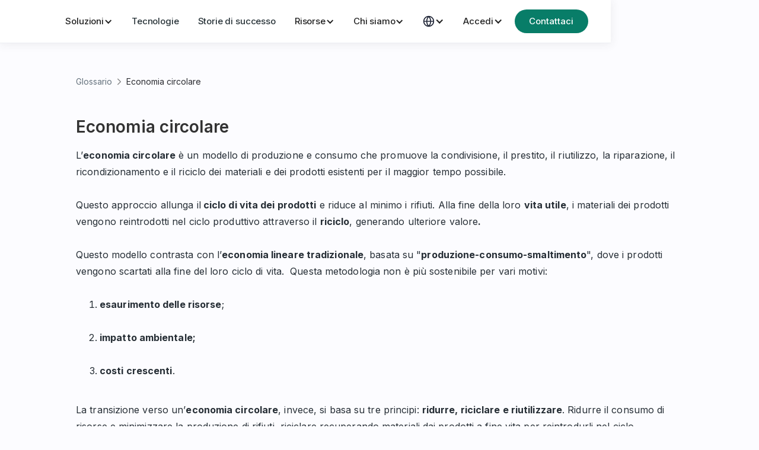

--- FILE ---
content_type: text/html
request_url: https://www.u2y.io/glossary-voices/economia-circolare
body_size: 15508
content:
<!DOCTYPE html><!-- This site was created in Webflow. https://webflow.com --><!-- Last Published: Thu Jan 22 2026 13:44:43 GMT+0000 (Coordinated Universal Time) --><html data-wf-domain="www.u2y.io" data-wf-page="631f35366a6cdc17087a103f" data-wf-site="610a515f4654e9df55127418" data-wf-intellimize-customer-id="117342724" lang="it" data-wf-collection="631f35366a6cdc6a347a0f82" data-wf-item-slug="economia-circolare"><head><meta charset="utf-8"/><title>Economia circolare</title><link rel="alternate" hrefLang="x-default" href="https://www.u2y.io/glossary-voices/economia-circolare"/><link rel="alternate" hrefLang="it" href="https://www.u2y.io/glossary-voices/economia-circolare"/><link rel="alternate" hrefLang="en" href="https://www.u2y.io/en/glossary-voices/circular-economy"/><meta content="Cosa si intende con economia circolare? Vediamo la definizione e alcuni esempi nel Glossario di Up2You." name="description"/><meta content="Economia circolare" property="og:title"/><meta content="Cosa si intende con economia circolare? Vediamo la definizione e alcuni esempi nel Glossario di Up2You." property="og:description"/><meta content="Economia circolare" property="twitter:title"/><meta content="Cosa si intende con economia circolare? Vediamo la definizione e alcuni esempi nel Glossario di Up2You." property="twitter:description"/><meta property="og:type" content="website"/><meta content="summary_large_image" name="twitter:card"/><meta content="width=device-width, initial-scale=1" name="viewport"/><meta content="Webflow" name="generator"/><link href="https://cdn.prod.website-files.com/610a515f4654e9df55127418/css/business-u2y-b228e02536deb11c383f94c5ec.webflow.shared.dc7068606.min.css" rel="stylesheet" type="text/css" integrity="sha384-3HBoYGofWBA23C93YaDOQjitxNTIdGfR1MqycoXlYJTyAOo7lJrQ1SlomvOD9LnK" crossorigin="anonymous"/><link href="https://fonts.googleapis.com" rel="preconnect"/><link href="https://fonts.gstatic.com" rel="preconnect" crossorigin="anonymous"/><script src="https://ajax.googleapis.com/ajax/libs/webfont/1.6.26/webfont.js" type="text/javascript"></script><script type="text/javascript">WebFont.load({  google: {    families: ["Montserrat:100,100italic,200,200italic,300,300italic,400,400italic,500,500italic,600,600italic,700,700italic,800,800italic,900,900italic","Inter:regular,500,600,700,800"]  }});</script><script type="text/javascript">!function(o,c){var n=c.documentElement,t=" w-mod-";n.className+=t+"js",("ontouchstart"in o||o.DocumentTouch&&c instanceof DocumentTouch)&&(n.className+=t+"touch")}(window,document);</script><link href="https://cdn.prod.website-files.com/610a515f4654e9df55127418/6156f057452d452f806b7141_Favicon_32px.png" rel="shortcut icon" type="image/x-icon"/><link href="https://cdn.prod.website-files.com/610a515f4654e9df55127418/6156f0595fa3bd8f1976539a_Favicon_256px.png" rel="apple-touch-icon"/><link href="https://www.u2y.io/glossary-voices/economia-circolare" rel="canonical"/><style>.anti-flicker, .anti-flicker * {visibility: hidden !important; opacity: 0 !important;}</style><style>[data-wf-hidden-variation], [data-wf-hidden-variation] * {
        display: none !important;
      }</style><script type="text/javascript">if (localStorage.getItem('intellimize_data_tracking_type') !== 'optOut') { localStorage.removeItem('intellimize_opt_out_117342724'); } if (localStorage.getItem('intellimize_data_tracking_type') !== 'optOut') { localStorage.setItem('intellimize_data_tracking_type', 'optOut'); }</script><script type="text/javascript">(function(e){var s={r:[]};e.wf={r:s.r,ready:t=>{s.r.push(t)}}})(window)</script><script type="text/javascript">(function(e,t,p){var n=document.documentElement,s={p:[],r:[]},u={p:s.p,r:s.r,push:function(e){s.p.push(e)},ready:function(e){s.r.push(e)}};e.intellimize=u,n.className+=" "+p,setTimeout(function(){n.className=n.className.replace(RegExp(" ?"+p),"")},t)})(window, 4000, 'anti-flicker')</script><link href="https://cdn.intellimize.co/snippet/117342724.js" rel="preload" as="script"/><script type="text/javascript">var wfClientScript=document.createElement("script");wfClientScript.src="https://cdn.intellimize.co/snippet/117342724.js",wfClientScript.async=!0,wfClientScript.onerror=function(){document.documentElement.className=document.documentElement.className.replace(RegExp(" ?anti-flicker"),"")},document.head.appendChild(wfClientScript);</script><link href="https://api.intellimize.co" rel="preconnect" crossorigin="true"/><link href="https://log.intellimize.co" rel="preconnect" crossorigin="true"/><link href="https://117342724.intellimizeio.com" rel="preconnect"/><!-- Google Tag Manager -->
<script>(function(w,d,s,l,i){w[l]=w[l]||[];w[l].push({'gtm.start':
new Date().getTime(),event:'gtm.js'});var f=d.getElementsByTagName(s)[0],
j=d.createElement(s),dl=l!='dataLayer'?'&l='+l:'';j.async=true;j.src=
'https://www.googletagmanager.com/gtm.js?id='+i+dl;f.parentNode.insertBefore(j,f);
})(window,document,'script','dataLayer','GTM-ND49SMV');</script>
<!-- End Google Tag Manager -->

<script id="jetboost-script" type="text/javascript"> window.JETBOOST_SITE_ID = "ckovyqepu02ur0mxcar5q4nrv"; (function(d) { var s = d.createElement("script"); s.src = "https://cdn.jetboost.io/jetboost.js"; s.async = 1; d.getElementsByTagName("head")[0].appendChild(s); })(document); </script>

<!-- TrustBox script -->
<script type="text/javascript" src="//widget.trustpilot.com/bootstrap/v5/tp.widget.bootstrap.min.js" async></script>
<!-- End TrustBox script -->

<style>
  
  body {
    -webkit-font-smoothing: antialiased;
    -moz-osx-font-smoothing: grayscale;
    font-smoothing: antialiased;
    text-rendering: optimizeLegibility;
  }
  
   .btnswitch1{
  font-size: 14px!important;
  }
  .btnswitch2{
  font-size: 14px!important;
  }
  .lateralspace {
  margin-left: 10px!important;
  margin-right: 10px!important;
    max-width: 90%!important;
  }
  
  .marker {
  background-image: url('https://cdn.prod.website-files.com/5fce464e9df4d02bbb9ab1ff/60829e95d24ee58ac5285566_Pin_small.svg');
  background-size: cover;
  width: 50px;
  height: 50px;
  border-radius: 50%;
  cursor: pointer;
}

.mapboxgl-popup {
  max-width: 200px;
}

.mapboxgl-popup-content {
  text-align: center;
  font-family: 'Inter', sans-serif;
  border-radius: 8px!important;
  padding: 0px 0px 15px 0px!important;
}

.mapboxgl-popup-anchor-bottom .mapboxgl-popup-tip{
border-top-color: transparent;
}
  
  .imagepopup{
    border-radius: 8px;
    width: 100%;
  	height: 70px;
  	object-fit: cover;
  }
  
  .mapboxgl-popup-close-button{
    color:white;
  }
  
  .titlepopup {
  font-family: Inter, sans-serif;
    color: #2a2b30;
    font-size: 18px;
    line-height: 22px;
    font-weight: 600;
    text-align: center;
    letter-spacing: -0.03em;
    padding: 0px 10px 0px 10px;
  }

  .tabs-menu-9-mob::-webkit-scrollbar{
   		 width: 0px;  /* Remove scrollbar space */
   		 background: transparent;  /* Optional: just make scrollbar invisible */
		}
</style>

<!-- 
<link rel="alternate" hreflang="it" href="https://www.u2y.io">

<link rel="alternate" hreflang="en" href="https://www.u2y.io/en">
</script>
-->

<!-- 
<script type="text/javascript" src="https://cdn.weglot.com/weglot.min.js"></script>
<script>
    Weglot.initialize({
        api_key: 'wg_d29a0d2dc4b442f609de0df5a9ba2a898'
    });
</script>

<script>
const html = document.querySelector('html');
if(!html.getAttribute('lang')) {
    html.setAttribute('lang', Weglot?.getCurrentLang() || 'it');
}
</script>
-->

<style>

/* All paragraph elements inside Hubspot form */
.hs-form>p {
 margin-top:1rem;
 margin-bottom:1rem;
 }
 
 /* Set margin right 0 for input wrapper */
 .hs-form .input {
 margin-right: 0 !important;
 }

/* Max width of fieldset element inside form */
.hs-form>fieldset {
 max-width: 100% !important;
 }

/* Form Input */
.hs-input {
 width: 100% !important;
 }

/* Radio Inputs */
.hs-input[type=radio] {
 width: auto !important;
 margin-right: 0.5rem;
 min-height: auto !important;
}

/* Checkbox Labels */
.hs-form-checkbox>label {
font-weight: 400 !important;
}

/* Error messages label margin */
.hs-error-msgs>label {
 margin-bottom: 0px !important;
 }


/*Custom Checkbox*/
.hs-input[type=checkbox] {
  width: 1rem !important;
  height: 1rem !important;
  margin-right: 0.5rem !important;
  min-height: auto !important;
}
  
.hs-input[type=checkbox]:focus {

}

.hs-input[type=checkbox]:checked {
 accent-color: #0175FF;
}

.hs-form-booleancheckbox-display>span {
 margin-left: 0 !important;
 }
 
 .grecaptcha-logo {
  margin-top: -26px !important;
 }

 .hs-form-booleancheckbox-display>span {
	font-weight: 400 !important;
  font-size: 12px; !important;
  height: 24px; !important;
  color: #65727d; !important;
 }
  
  .cookie-reset-container {
  display: none !important;
 }

</style>

<!-- Sygnal Attributes 5 | User Accounts --> 
<link rel="stylesheet" href="https://cdn.jsdelivr.net/gh/sygnaltech/webflow-util@5.4.23/dist/css/webflow-membership.css"> 
<script defer src="https://cdn.jsdelivr.net/gh/sygnaltech/webflow-util@5.4.23/dist/nocode/webflow-membership.js"></script>
<script>
window.sa5 = window.sa5 || [];
window.sa5.push(['getMembershipConfig', 
  (config) => {
    // Apply any configuration settings here
    // such as access groups 
    return config;
  }]);
</script><script type="application/ld+json">
{
  "@context": "https://schema.org",
  "@type": "BreadcrumbList",
  "itemListElement": [
  	{
      "@type": "ListItem",
      "position": 1,
      "name": "Home",
      "item": "https://www.u2y.io"
    },
    {
      "@type": "ListItem",
      "position": 2,
      "name": "Glossario",
      "item": "https://www.u2y.io/glossario"
    },
    {
      "@type": "ListItem",
      "position": 3,
      "name": "Economia circolare",
      "item": "https://www.u2y.io/glossary-voices/economia-circolare"
    }
  ]
}
</script><script type="text/javascript">window.__WEBFLOW_CURRENCY_SETTINGS = {"currencyCode":"USD","symbol":"$","decimal":".","fractionDigits":2,"group":",","template":"{{wf {\"path\":\"symbol\",\"type\":\"PlainText\"} }} {{wf {\"path\":\"amount\",\"type\":\"CommercePrice\"} }} {{wf {\"path\":\"currencyCode\",\"type\":\"PlainText\"} }}","hideDecimalForWholeNumbers":false};</script></head><body class="body"><div class="main-wrapper"><div class="page-wrapper"><div class="navigation-wrap"><div data-collapse="medium" data-animation="default" data-duration="400" data-easing="ease" data-easing2="ease" role="banner" class="navigation w-nav"><div class="navigation-wrapper"><div class="nav_left-wrapper"><div class="logo-menu-wrapper"><a href="/?r=0" aria-label="Up2You" data-wf-native-id-path="83d7525c-4074-6852-b755-1e8bbd6f75d1:0d79434a-52fe-5945-6ce5-e19554ead75b" data-wf-ao-click-engagement-tracking="true" data-wf-element-id="0d79434a-52fe-5945-6ce5-e19554ead75b" data-wf-component-context="%5B%7B%22componentId%22%3A%224ff0b7ef-2612-ce9a-0f25-96df2ecd8eb7%22%2C%22instanceId%22%3A%2283d7525c-4074-6852-b755-1e8bbd6f75d1%22%7D%5D" class="logo-menu-icon w-nav-brand"><div data-w-id="0d79434a-52fe-5945-6ce5-e19554ead75c" data-is-ix2-target="1" class="lottie-animation-8" data-animation-type="lottie" data-src="https://cdn.prod.website-files.com/610a515f4654e9df55127418/614c48150e7760f8dc6e995a_data.json" data-loop="0" data-direction="1" data-autoplay="0" data-renderer="svg" data-default-duration="2.5025024005734924" data-duration="0"></div></a></div><nav role="navigation" class="menu-navigation-wrapper w-nav-menu"><div data-hover="true" data-delay="0" class="dropdown w-dropdown"><div data-w-id="0d79434a-52fe-5945-6ce5-e19554ead75f" data-wf-native-id-path="83d7525c-4074-6852-b755-1e8bbd6f75d1:0d79434a-52fe-5945-6ce5-e19554ead75f" data-wf-ao-click-engagement-tracking="true" data-wf-element-id="0d79434a-52fe-5945-6ce5-e19554ead75f" data-wf-component-context="%5B%7B%22componentId%22%3A%224ff0b7ef-2612-ce9a-0f25-96df2ecd8eb7%22%2C%22instanceId%22%3A%2283d7525c-4074-6852-b755-1e8bbd6f75d1%22%7D%5D" class="dropdown-toggle-menu w-dropdown-toggle"><div class="navlink">Soluzioni</div><div class="icon-menu-dropdown w-icon-dropdown-toggle"></div></div><nav data-w-id="0d79434a-52fe-5945-6ce5-e19554ead763" class="nav-dropdown-container-azienda soluzioni-new w-dropdown-list"><div class="dropdown-pointer-wrap"><div class="dropdown-wrapper-table soluzioni"><div class="product-category-menu-wrapper"><a data-wf-native-id-path="83d7525c-4074-6852-b755-1e8bbd6f75d1:b11c0dfe-adc0-40fb-3595-9f7c71ad571f" data-wf-ao-click-engagement-tracking="true" data-wf-element-id="b11c0dfe-adc0-40fb-3595-9f7c71ad571f" data-wf-component-context="%5B%7B%22componentId%22%3A%224ff0b7ef-2612-ce9a-0f25-96df2ecd8eb7%22%2C%22instanceId%22%3A%2283d7525c-4074-6852-b755-1e8bbd6f75d1%22%7D%5D" href="/servizi-di-sostenibilita/carbon-management" class="soluzioni-label _1">Carbon management</a><a data-wf-native-id-path="83d7525c-4074-6852-b755-1e8bbd6f75d1:b11c0dfe-adc0-40fb-3595-9f7c71ad5721" data-wf-ao-click-engagement-tracking="true" data-wf-element-id="b11c0dfe-adc0-40fb-3595-9f7c71ad5721" data-wf-component-context="%5B%7B%22componentId%22%3A%224ff0b7ef-2612-ce9a-0f25-96df2ecd8eb7%22%2C%22instanceId%22%3A%2283d7525c-4074-6852-b755-1e8bbd6f75d1%22%7D%5D" href="/servizi-di-sostenibilita/calcolo-carbon-footprint-azienda" class="dropdown-link-simple w-inline-block"><div class="menu-product-title">Carbon footprint organizzazione</div></a><a data-wf-native-id-path="83d7525c-4074-6852-b755-1e8bbd6f75d1:b11c0dfe-adc0-40fb-3595-9f7c71ad5724" data-wf-ao-click-engagement-tracking="true" data-wf-element-id="b11c0dfe-adc0-40fb-3595-9f7c71ad5724" data-wf-component-context="%5B%7B%22componentId%22%3A%224ff0b7ef-2612-ce9a-0f25-96df2ecd8eb7%22%2C%22instanceId%22%3A%2283d7525c-4074-6852-b755-1e8bbd6f75d1%22%7D%5D" href="/servizi-di-sostenibilita/calcolo-carbon-footprint-di-prodotto" class="dropdown-link-simple w-inline-block"><div class="menu-product-title">Carbon footprint prodotto</div></a><a data-wf-native-id-path="83d7525c-4074-6852-b755-1e8bbd6f75d1:b11c0dfe-adc0-40fb-3595-9f7c71ad5727" data-wf-ao-click-engagement-tracking="true" data-wf-element-id="b11c0dfe-adc0-40fb-3595-9f7c71ad5727" data-wf-component-context="%5B%7B%22componentId%22%3A%224ff0b7ef-2612-ce9a-0f25-96df2ecd8eb7%22%2C%22instanceId%22%3A%2283d7525c-4074-6852-b755-1e8bbd6f75d1%22%7D%5D" href="/servizi-di-sostenibilita/strategia-di-decarbonizzazione" class="dropdown-link-simple w-inline-block"><div class="menu-product-title">Strategia decarbonizzazione</div></a><a data-wf-native-id-path="83d7525c-4074-6852-b755-1e8bbd6f75d1:6eed0b45-7148-bd61-2777-b7dd17822ab4" data-wf-ao-click-engagement-tracking="true" data-wf-element-id="6eed0b45-7148-bd61-2777-b7dd17822ab4" data-wf-component-context="%5B%7B%22componentId%22%3A%224ff0b7ef-2612-ce9a-0f25-96df2ecd8eb7%22%2C%22instanceId%22%3A%2283d7525c-4074-6852-b755-1e8bbd6f75d1%22%7D%5D" href="/servizi-di-sostenibilita/organizzare-evento-carbon-neutral" class="dropdown-link-simple w-inline-block"><div class="menu-product-title">Eventi carbon neutral</div></a></div><div class="product-category-menu-wrapper"><a data-wf-native-id-path="83d7525c-4074-6852-b755-1e8bbd6f75d1:b11c0dfe-adc0-40fb-3595-9f7c71ad572b" data-wf-ao-click-engagement-tracking="true" data-wf-element-id="b11c0dfe-adc0-40fb-3595-9f7c71ad572b" data-wf-component-context="%5B%7B%22componentId%22%3A%224ff0b7ef-2612-ce9a-0f25-96df2ecd8eb7%22%2C%22instanceId%22%3A%2283d7525c-4074-6852-b755-1e8bbd6f75d1%22%7D%5D" href="/servizi-di-sostenibilita/rendicontazione-esg" class="soluzioni-label _2">Rendicontazione ESG</a><a data-wf-native-id-path="83d7525c-4074-6852-b755-1e8bbd6f75d1:b11c0dfe-adc0-40fb-3595-9f7c71ad572d" data-wf-ao-click-engagement-tracking="true" data-wf-element-id="b11c0dfe-adc0-40fb-3595-9f7c71ad572d" data-wf-component-context="%5B%7B%22componentId%22%3A%224ff0b7ef-2612-ce9a-0f25-96df2ecd8eb7%22%2C%22instanceId%22%3A%2283d7525c-4074-6852-b755-1e8bbd6f75d1%22%7D%5D" href="/servizi-di-sostenibilita/rendicontazione-esg/redigere-bilancio-di-sostenibilita" class="dropdown-link-simple w-inline-block"><div class="menu-product-title">Bilancio di sostenibilità</div></a><a data-wf-native-id-path="83d7525c-4074-6852-b755-1e8bbd6f75d1:b11c0dfe-adc0-40fb-3595-9f7c71ad5730" data-wf-ao-click-engagement-tracking="true" data-wf-element-id="b11c0dfe-adc0-40fb-3595-9f7c71ad5730" data-wf-component-context="%5B%7B%22componentId%22%3A%224ff0b7ef-2612-ce9a-0f25-96df2ecd8eb7%22%2C%22instanceId%22%3A%2283d7525c-4074-6852-b755-1e8bbd6f75d1%22%7D%5D" href="/servizi-di-sostenibilita/rendicontazione-esg/strategia-esg" class="dropdown-link-simple w-inline-block"><div class="menu-product-title">Strategia ESG</div></a><a data-wf-native-id-path="83d7525c-4074-6852-b755-1e8bbd6f75d1:f1158d41-eaf9-07c8-d6ee-1d9462c11883" data-wf-ao-click-engagement-tracking="true" data-wf-element-id="f1158d41-eaf9-07c8-d6ee-1d9462c11883" data-wf-component-context="%5B%7B%22componentId%22%3A%224ff0b7ef-2612-ce9a-0f25-96df2ecd8eb7%22%2C%22instanceId%22%3A%2283d7525c-4074-6852-b755-1e8bbd6f75d1%22%7D%5D" href="/servizi-di-sostenibilita/rendicontazione-esg/relazione-di-impatto" class="dropdown-link-simple w-inline-block"><div class="menu-product-title">Relazione di impatto</div></a></div><div class="product-category-menu-wrapper"><a data-wf-native-id-path="83d7525c-4074-6852-b755-1e8bbd6f75d1:b11c0dfe-adc0-40fb-3595-9f7c71ad5743" data-wf-ao-click-engagement-tracking="true" data-wf-element-id="b11c0dfe-adc0-40fb-3595-9f7c71ad5743" data-wf-component-context="%5B%7B%22componentId%22%3A%224ff0b7ef-2612-ce9a-0f25-96df2ecd8eb7%22%2C%22instanceId%22%3A%2283d7525c-4074-6852-b755-1e8bbd6f75d1%22%7D%5D" href="/servizi-di-sostenibilita/certificazioni-e-iniziative" class="soluzioni-label _4">Certificazioni e iniziative</a><a data-wf-native-id-path="83d7525c-4074-6852-b755-1e8bbd6f75d1:b11c0dfe-adc0-40fb-3595-9f7c71ad5745" data-wf-ao-click-engagement-tracking="true" data-wf-element-id="b11c0dfe-adc0-40fb-3595-9f7c71ad5745" data-wf-component-context="%5B%7B%22componentId%22%3A%224ff0b7ef-2612-ce9a-0f25-96df2ecd8eb7%22%2C%22instanceId%22%3A%2283d7525c-4074-6852-b755-1e8bbd6f75d1%22%7D%5D" href="/servizi-di-sostenibilita/certificazioni-e-iniziative/certificazioni-esg" class="dropdown-link-simple subtitled w-inline-block"><div class="menu-product-title">Certificazioni ESG</div><div class="menu-product-title subtitle">B Corp, EPD, ISO e altre</div></a><a data-wf-native-id-path="83d7525c-4074-6852-b755-1e8bbd6f75d1:08a96425-4b51-5a96-f3f8-80e0ffdd05aa" data-wf-ao-click-engagement-tracking="true" data-wf-element-id="08a96425-4b51-5a96-f3f8-80e0ffdd05aa" data-wf-component-context="%5B%7B%22componentId%22%3A%224ff0b7ef-2612-ce9a-0f25-96df2ecd8eb7%22%2C%22instanceId%22%3A%2283d7525c-4074-6852-b755-1e8bbd6f75d1%22%7D%5D" href="/servizi-di-sostenibilita/certificazioni-e-iniziative/rating-esg" class="dropdown-link-simple subtitled w-inline-block"><div class="menu-product-title">Iniziative e rating ESG</div><div class="menu-product-title subtitle">SBTi, CDP, EcoVadis</div></a><a data-wf-native-id-path="83d7525c-4074-6852-b755-1e8bbd6f75d1:82ab0476-75cd-66f9-184c-7e532be619c5" data-wf-ao-click-engagement-tracking="true" data-wf-element-id="82ab0476-75cd-66f9-184c-7e532be619c5" data-wf-component-context="%5B%7B%22componentId%22%3A%224ff0b7ef-2612-ce9a-0f25-96df2ecd8eb7%22%2C%22instanceId%22%3A%2283d7525c-4074-6852-b755-1e8bbd6f75d1%22%7D%5D" href="/servizi-di-sostenibilita/certificazioni-e-iniziative/normative-esg" class="dropdown-link-simple subtitled w-inline-block"><div class="menu-product-title">Normative e regolamenti</div><div class="menu-product-title subtitle">CBAM, EUDR</div></a></div><div class="product-category-menu-wrapper"><a data-wf-native-id-path="83d7525c-4074-6852-b755-1e8bbd6f75d1:b11c0dfe-adc0-40fb-3595-9f7c71ad573a" data-wf-ao-click-engagement-tracking="true" data-wf-element-id="b11c0dfe-adc0-40fb-3595-9f7c71ad573a" data-wf-component-context="%5B%7B%22componentId%22%3A%224ff0b7ef-2612-ce9a-0f25-96df2ecd8eb7%22%2C%22instanceId%22%3A%2283d7525c-4074-6852-b755-1e8bbd6f75d1%22%7D%5D" href="/servizi-di-sostenibilita/formazione-sulla-sostenibilita" class="soluzioni-label _3">Formazione e coinvolgimento</a><a data-wf-native-id-path="83d7525c-4074-6852-b755-1e8bbd6f75d1:b11c0dfe-adc0-40fb-3595-9f7c71ad573c" data-wf-ao-click-engagement-tracking="true" data-wf-element-id="b11c0dfe-adc0-40fb-3595-9f7c71ad573c" data-wf-component-context="%5B%7B%22componentId%22%3A%224ff0b7ef-2612-ce9a-0f25-96df2ecd8eb7%22%2C%22instanceId%22%3A%2283d7525c-4074-6852-b755-1e8bbd6f75d1%22%7D%5D" href="/servizi-di-sostenibilita/formazione-sulla-sostenibilita/academy" class="dropdown-link-simple w-inline-block"><div class="menu-product-title">Academy</div></a><a data-wf-native-id-path="83d7525c-4074-6852-b755-1e8bbd6f75d1:b11c0dfe-adc0-40fb-3595-9f7c71ad573f" data-wf-ao-click-engagement-tracking="true" data-wf-element-id="b11c0dfe-adc0-40fb-3595-9f7c71ad573f" data-wf-component-context="%5B%7B%22componentId%22%3A%224ff0b7ef-2612-ce9a-0f25-96df2ecd8eb7%22%2C%22instanceId%22%3A%2283d7525c-4074-6852-b755-1e8bbd6f75d1%22%7D%5D" href="/servizi-di-sostenibilita/formazione-sulla-sostenibilita/masterclass" class="dropdown-link-simple w-inline-block"><div class="menu-product-title">Masterclass</div></a><a data-wf-native-id-path="83d7525c-4074-6852-b755-1e8bbd6f75d1:db40ccce-4579-a240-fa55-6e4ed9b25bd0" data-wf-ao-click-engagement-tracking="true" data-wf-element-id="db40ccce-4579-a240-fa55-6e4ed9b25bd0" data-wf-component-context="%5B%7B%22componentId%22%3A%224ff0b7ef-2612-ce9a-0f25-96df2ecd8eb7%22%2C%22instanceId%22%3A%2283d7525c-4074-6852-b755-1e8bbd6f75d1%22%7D%5D" href="/servizi-di-sostenibilita/formazione-sulla-sostenibilita/serious-games" class="dropdown-link-simple w-inline-block"><div class="menu-product-title">Serious Games</div></a></div></div></div></nav></div><a href="/tecnologie-sostenibilita" id="navbar-tecnologia" data-wf-native-id-path="83d7525c-4074-6852-b755-1e8bbd6f75d1:0d79434a-52fe-5945-6ce5-e19554ead7cc" data-wf-ao-click-engagement-tracking="true" data-wf-element-id="0d79434a-52fe-5945-6ce5-e19554ead7cc" data-wf-component-context="%5B%7B%22componentId%22%3A%224ff0b7ef-2612-ce9a-0f25-96df2ecd8eb7%22%2C%22instanceId%22%3A%2283d7525c-4074-6852-b755-1e8bbd6f75d1%22%7D%5D" class="menu-link w-nav-link">Tecnologie</a><a href="/storie-di-successo" id="navbar-nostri-clienti" data-wf-native-id-path="83d7525c-4074-6852-b755-1e8bbd6f75d1:0d79434a-52fe-5945-6ce5-e19554ead7ce" data-wf-ao-click-engagement-tracking="true" data-wf-element-id="0d79434a-52fe-5945-6ce5-e19554ead7ce" data-wf-component-context="%5B%7B%22componentId%22%3A%224ff0b7ef-2612-ce9a-0f25-96df2ecd8eb7%22%2C%22instanceId%22%3A%2283d7525c-4074-6852-b755-1e8bbd6f75d1%22%7D%5D" class="menu-link w-nav-link">Storie di successo</a><div data-hover="true" data-delay="0" class="dropdown hide w-dropdown"><div data-w-id="0d79434a-52fe-5945-6ce5-e19554ead7d1" data-wf-native-id-path="83d7525c-4074-6852-b755-1e8bbd6f75d1:0d79434a-52fe-5945-6ce5-e19554ead7d1" data-wf-ao-click-engagement-tracking="true" data-wf-element-id="0d79434a-52fe-5945-6ce5-e19554ead7d1" data-wf-component-context="%5B%7B%22componentId%22%3A%224ff0b7ef-2612-ce9a-0f25-96df2ecd8eb7%22%2C%22instanceId%22%3A%2283d7525c-4074-6852-b755-1e8bbd6f75d1%22%7D%5D" class="dropdown-toggle-menu w-dropdown-toggle"><div class="navlink">Risorse</div><div class="icon-menu-dropdown w-icon-dropdown-toggle"></div></div><nav data-w-id="0d79434a-52fe-5945-6ce5-e19554ead7d5" class="nav-dropdown-container-risorse risorse-smaller w-dropdown-list"><div class="dropdown-pointer-wrap"><div class="dropdown-wrapper-risorse"><div class="product-category-menu-wrapper"><a data-wf-native-id-path="83d7525c-4074-6852-b755-1e8bbd6f75d1:0d79434a-52fe-5945-6ce5-e19554ead7d9" data-wf-ao-click-engagement-tracking="true" data-wf-element-id="0d79434a-52fe-5945-6ce5-e19554ead7d9" data-wf-component-context="%5B%7B%22componentId%22%3A%224ff0b7ef-2612-ce9a-0f25-96df2ecd8eb7%22%2C%22instanceId%22%3A%2283d7525c-4074-6852-b755-1e8bbd6f75d1%22%7D%5D" href="/up2you-insight" class="dropdown-link-simple w-inline-block"><div class="icon-wrap"><img src="https://cdn.prod.website-files.com/610a515f4654e9df55127418/64b008cf15f2256670a9fbf7_insight.svg" loading="lazy" alt="insight logo"/></div><div class="nav-content-wrap"><div class="menu-product-title">Centro studi Up2You Insight</div></div></a><a data-wf-native-id-path="83d7525c-4074-6852-b755-1e8bbd6f75d1:89142864-f3f4-2741-d5f5-77a0ed30b743" data-wf-ao-click-engagement-tracking="true" data-wf-element-id="89142864-f3f4-2741-d5f5-77a0ed30b743" data-wf-component-context="%5B%7B%22componentId%22%3A%224ff0b7ef-2612-ce9a-0f25-96df2ecd8eb7%22%2C%22instanceId%22%3A%2283d7525c-4074-6852-b755-1e8bbd6f75d1%22%7D%5D" href="/up2you-green-cup" class="dropdown-link-simple w-inline-block"><div class="icon-wrap"><img src="https://cdn.prod.website-files.com/610a515f4654e9df55127418/68e4c434c345c60bfa69d9f6_logo%20green%20cup.svg" loading="lazy" alt=""/></div><div class="nav-content-wrap"><div class="menu-product-title">Up2You Green Cup</div></div></a><a data-wf-native-id-path="83d7525c-4074-6852-b755-1e8bbd6f75d1:83861469-38f9-dec1-2cf3-d2e9294b2478" data-wf-ao-click-engagement-tracking="true" data-wf-element-id="83861469-38f9-dec1-2cf3-d2e9294b2478" data-wf-component-context="%5B%7B%22componentId%22%3A%224ff0b7ef-2612-ce9a-0f25-96df2ecd8eb7%22%2C%22instanceId%22%3A%2283d7525c-4074-6852-b755-1e8bbd6f75d1%22%7D%5D" href="/blog" class="dropdown-link-simple w-inline-block"><div class="icon-wrap"><img src="https://cdn.prod.website-files.com/610a515f4654e9df55127418/64b008cfafa9fdc8e4458f4a_file-minus.svg" loading="lazy" alt=" "/></div><div class="nav-content-wrap"><div class="menu-product-title">Blog</div></div></a><a data-wf-native-id-path="83d7525c-4074-6852-b755-1e8bbd6f75d1:0d79434a-52fe-5945-6ce5-e19554ead7e5" data-wf-ao-click-engagement-tracking="true" data-wf-element-id="0d79434a-52fe-5945-6ce5-e19554ead7e5" data-wf-component-context="%5B%7B%22componentId%22%3A%224ff0b7ef-2612-ce9a-0f25-96df2ecd8eb7%22%2C%22instanceId%22%3A%2283d7525c-4074-6852-b755-1e8bbd6f75d1%22%7D%5D" href="/glossario" class="dropdown-link-simple w-inline-block"><div class="icon-wrap"><img src="https://cdn.prod.website-files.com/610a515f4654e9df55127418/66d8649fdced0ea565dd8e4e_glossario-icon-24px.svg" loading="lazy" alt="glossario icona"/></div><div class="nav-content-wrap"><div class="menu-product-title">Glossario della sostenibilità</div></div></a><a data-wf-native-id-path="83d7525c-4074-6852-b755-1e8bbd6f75d1:0d79434a-52fe-5945-6ce5-e19554ead7df" data-wf-ao-click-engagement-tracking="true" data-wf-element-id="0d79434a-52fe-5945-6ce5-e19554ead7df" data-wf-component-context="%5B%7B%22componentId%22%3A%224ff0b7ef-2612-ce9a-0f25-96df2ecd8eb7%22%2C%22instanceId%22%3A%2283d7525c-4074-6852-b755-1e8bbd6f75d1%22%7D%5D" href="/newsletter" class="dropdown-link-simple w-inline-block"><div class="icon-wrap"><img src="https://cdn.prod.website-files.com/610a515f4654e9df55127418/6929d2a53e5b3a5557bfcbac_Mail.svg" loading="lazy" alt=""/></div><div class="nav-content-wrap"><div class="menu-product-title">Newsletter</div></div></a><a data-wf-native-id-path="83d7525c-4074-6852-b755-1e8bbd6f75d1:0d79434a-52fe-5945-6ce5-e19554ead7eb" data-wf-ao-click-engagement-tracking="true" data-wf-element-id="0d79434a-52fe-5945-6ce5-e19554ead7eb" data-wf-component-context="%5B%7B%22componentId%22%3A%224ff0b7ef-2612-ce9a-0f25-96df2ecd8eb7%22%2C%22instanceId%22%3A%2283d7525c-4074-6852-b755-1e8bbd6f75d1%22%7D%5D" href="https://open.spotify.com/show/0yFXRvqUE426sVUwUQcULP" target="_blank" class="dropdown-link-simple w-inline-block"><div class="icon-wrap"><img src="https://cdn.prod.website-files.com/610a515f4654e9df55127418/6630bde4c79dc018f0c9c2fd_Spotify_logo_without_text%201.svg" loading="lazy" alt="spotify logo"/></div><div class="nav-content-wrap"><div class="menu-product-title">Che Clima podcast!</div></div><img src="https://cdn.prod.website-files.com/610a515f4654e9df55127418/6630be008612bb42d10c1b06_arrow-up-right-20px.svg" loading="lazy" alt=" "/></a></div><div class="product-category-menu-wrapper"><div class="category-label">DAL BLOG</div><div class="extra-section-menu"><div class="w-dyn-list"><div role="list" class="w-dyn-items"><div role="listitem" class="w-dyn-item"><a data-wf-native-id-path="83d7525c-4074-6852-b755-1e8bbd6f75d1:cf0f6c87-f06e-79fd-a998-2119ffdb3ae0_instance-0" data-wf-ao-click-engagement-tracking="true" data-wf-element-id="cf0f6c87-f06e-79fd-a998-2119ffdb3ae0" data-wf-cms-context="%5B%7B%22collectionId%22%3A%22631f35366a6cdc38c87a0f80%22%2C%22itemId%22%3A%22696770d7348f749135e8f338%22%7D%5D" data-wf-component-context="%5B%7B%22componentId%22%3A%224ff0b7ef-2612-ce9a-0f25-96df2ecd8eb7%22%2C%22instanceId%22%3A%2283d7525c-4074-6852-b755-1e8bbd6f75d1%22%7D%5D" href="/blog/decreto-cam-edilizia-2025-obiettivi-novita" class="w-inline-block"><img id="w-node-_0d79434a-52fe-5945-6ce5-e19554ead7f8-2ecd8eb7" loading="lazy" width="Auto" src="https://cdn.prod.website-files.com/610a515f4654e9882b12741d/6967726b68581b3ca2fb3315_cam-edilizia-2025.webp" alt="" sizes="100vw" srcset="https://cdn.prod.website-files.com/610a515f4654e9882b12741d/6967726b68581b3ca2fb3315_cam-edilizia-2025-p-500.webp 500w, https://cdn.prod.website-files.com/610a515f4654e9882b12741d/6967726b68581b3ca2fb3315_cam-edilizia-2025.webp 600w" class="image-112"/><div class="space-16"></div><div class="blog-menu-text-wrapper"><div class="blog-menu-title">Nuovo decreto CAM Edilizia 2025: novità, obiettivi e da quando entra in vigore</div><img src="https://cdn.prod.website-files.com/610a515f4654e9df55127418/6630c1379f78f6e4b15b0f61_arrow-right-16.svg" loading="lazy" alt="arrow right"/></div></a></div></div></div></div></div></div></div></nav></div><div data-hover="true" data-delay="0" class="dropdown w-dropdown"><div data-w-id="0d79434a-52fe-5945-6ce5-e19554ead802" data-wf-native-id-path="83d7525c-4074-6852-b755-1e8bbd6f75d1:0d79434a-52fe-5945-6ce5-e19554ead802" data-wf-ao-click-engagement-tracking="true" data-wf-element-id="0d79434a-52fe-5945-6ce5-e19554ead802" data-wf-component-context="%5B%7B%22componentId%22%3A%224ff0b7ef-2612-ce9a-0f25-96df2ecd8eb7%22%2C%22instanceId%22%3A%2283d7525c-4074-6852-b755-1e8bbd6f75d1%22%7D%5D" class="dropdown-toggle-menu w-dropdown-toggle"><div class="navlink">Chi siamo</div><div class="icon-menu-dropdown w-icon-dropdown-toggle"></div></div><nav data-w-id="0d79434a-52fe-5945-6ce5-e19554ead806" class="nav-dropdown-container-azienda chi-siamo w-dropdown-list"><div class="dropdown-pointer-wrap"><div class="dropdown-wrapper-table small"><div class="product-category-menu-wrapper risorse-smaller"><a data-wf-native-id-path="83d7525c-4074-6852-b755-1e8bbd6f75d1:0d79434a-52fe-5945-6ce5-e19554ead80a" data-wf-ao-click-engagement-tracking="true" data-wf-element-id="0d79434a-52fe-5945-6ce5-e19554ead80a" data-wf-component-context="%5B%7B%22componentId%22%3A%224ff0b7ef-2612-ce9a-0f25-96df2ecd8eb7%22%2C%22instanceId%22%3A%2283d7525c-4074-6852-b755-1e8bbd6f75d1%22%7D%5D" href="/chi-siamo" class="dropdown-link-simple w-inline-block"><div class="icon-wrap"><img src="https://cdn.prod.website-files.com/610a515f4654e9df55127418/64b00998627d65f090fb998b_users.svg" loading="lazy" alt="users icon"/></div><div class="nav-content-wrap"><div class="menu-product-title">Il team</div></div></a><a data-wf-native-id-path="83d7525c-4074-6852-b755-1e8bbd6f75d1:0d79434a-52fe-5945-6ce5-e19554ead810" data-wf-ao-click-engagement-tracking="true" data-wf-element-id="0d79434a-52fe-5945-6ce5-e19554ead810" data-wf-component-context="%5B%7B%22componentId%22%3A%224ff0b7ef-2612-ce9a-0f25-96df2ecd8eb7%22%2C%22instanceId%22%3A%2283d7525c-4074-6852-b755-1e8bbd6f75d1%22%7D%5D" href="/lavorare-in-up2you" class="dropdown-link-simple w-inline-block"><div class="icon-wrap"><img src="https://cdn.prod.website-files.com/610a515f4654e9df55127418/64b0099d8bbef2ee5b736270_Business.svg" loading="lazy" alt=""/></div><div class="nav-content-wrap"><div class="menu-product-title">Lavora con noi</div></div></a><a data-wf-native-id-path="83d7525c-4074-6852-b755-1e8bbd6f75d1:0d79434a-52fe-5945-6ce5-e19554ead816" data-wf-ao-click-engagement-tracking="true" data-wf-element-id="0d79434a-52fe-5945-6ce5-e19554ead816" data-wf-component-context="%5B%7B%22componentId%22%3A%224ff0b7ef-2612-ce9a-0f25-96df2ecd8eb7%22%2C%22instanceId%22%3A%2283d7525c-4074-6852-b755-1e8bbd6f75d1%22%7D%5D" href="/up2you-sostenibilita-impatto" class="dropdown-link-simple w-inline-block"><div class="icon-wrap"><img src="https://cdn.prod.website-files.com/610a515f4654e9df55127418/65bcbbf140412ff3b2c93739_globe.svg" loading="lazy" alt=""/></div><div class="nav-content-wrap"><div class="menu-product-title">Il nostro impatto</div></div></a><a data-wf-native-id-path="83d7525c-4074-6852-b755-1e8bbd6f75d1:0d79434a-52fe-5945-6ce5-e19554ead81c" data-wf-ao-click-engagement-tracking="true" data-wf-element-id="0d79434a-52fe-5945-6ce5-e19554ead81c" data-wf-component-context="%5B%7B%22componentId%22%3A%224ff0b7ef-2612-ce9a-0f25-96df2ecd8eb7%22%2C%22instanceId%22%3A%2283d7525c-4074-6852-b755-1e8bbd6f75d1%22%7D%5D" href="/partner" class="dropdown-link-simple w-inline-block"><div class="icon-wrap"><img src="https://cdn.prod.website-files.com/610a515f4654e9df55127418/65bcbbf4b3f46630fdcf3c51_handshake.svg" loading="lazy" alt=""/></div><div class="nav-content-wrap"><div class="menu-product-title">Diventa partner</div></div></a><a data-wf-native-id-path="83d7525c-4074-6852-b755-1e8bbd6f75d1:e0d67bea-0696-526b-5c27-2569af440cf6" data-wf-ao-click-engagement-tracking="true" data-wf-element-id="e0d67bea-0696-526b-5c27-2569af440cf6" data-wf-component-context="%5B%7B%22componentId%22%3A%224ff0b7ef-2612-ce9a-0f25-96df2ecd8eb7%22%2C%22instanceId%22%3A%2283d7525c-4074-6852-b755-1e8bbd6f75d1%22%7D%5D" href="/press" class="dropdown-link-simple w-inline-block"><div class="icon-wrap"><img src="https://cdn.prod.website-files.com/610a515f4654e9df55127418/65eb416feb4f0dfc8d23e9b9_newspaper%201.svg" loading="lazy" alt=" "/></div><div class="nav-content-wrap"><div class="menu-product-title">Press</div></div></a></div></div></div></nav></div></nav></div><div class="cta-menu-wrapper"><div data-hover="true" data-delay="0" class="language-dropdown w-dropdown"><div data-wf-native-id-path="83d7525c-4074-6852-b755-1e8bbd6f75d1:f98e7fc3-a76f-3696-2c6a-0bdc508bacf0" data-wf-ao-click-engagement-tracking="true" data-wf-element-id="f98e7fc3-a76f-3696-2c6a-0bdc508bacf0" data-wf-component-context="%5B%7B%22componentId%22%3A%224ff0b7ef-2612-ce9a-0f25-96df2ecd8eb7%22%2C%22instanceId%22%3A%2283d7525c-4074-6852-b755-1e8bbd6f75d1%22%7D%5D" class="language-dropdown-toggle w-dropdown-toggle"><img src="https://cdn.prod.website-files.com/610a515f4654e9df55127418/610a515f4654e9c7ed12787d_Web.svg" loading="lazy" alt="" class="image-235"/><div class="icon-20 w-icon-dropdown-toggle"></div></div><nav class="language-dropdown-list w-dropdown-list"><div class="locales-wrapper w-locales-list"><div role="list" class="locales-list w-locales-items"><div role="listitem" class="locale w-locales-item"><a hreflang="it" data-wf-native-id-path="83d7525c-4074-6852-b755-1e8bbd6f75d1:f98e7fc3-a76f-3696-2c6a-0bdc508bacf7_instance-0" data-wf-ao-click-engagement-tracking="true" data-wf-element-id="f98e7fc3-a76f-3696-2c6a-0bdc508bacf7" data-wf-component-context="%5B%7B%22componentId%22%3A%224ff0b7ef-2612-ce9a-0f25-96df2ecd8eb7%22%2C%22instanceId%22%3A%2283d7525c-4074-6852-b755-1e8bbd6f75d1%22%7D%5D" href="/glossary-voices/economia-circolare" aria-current="page" class="language-dropdown-link w--current">Italian</a></div><div role="listitem" class="locale w-locales-item"><a hreflang="en" data-wf-native-id-path="83d7525c-4074-6852-b755-1e8bbd6f75d1:f98e7fc3-a76f-3696-2c6a-0bdc508bacf7_instance-1" data-wf-ao-click-engagement-tracking="true" data-wf-element-id="f98e7fc3-a76f-3696-2c6a-0bdc508bacf7" data-wf-component-context="%5B%7B%22componentId%22%3A%224ff0b7ef-2612-ce9a-0f25-96df2ecd8eb7%22%2C%22instanceId%22%3A%2283d7525c-4074-6852-b755-1e8bbd6f75d1%22%7D%5D" href="/en/glossary-voices/circular-economy" class="language-dropdown-link">English</a></div></div></div></nav></div><div data-hover="true" data-delay="0" class="dropdown w-dropdown"><div data-w-id="e19b8c81-f7d6-2af0-5a39-5d00adbaa947" data-wf-native-id-path="83d7525c-4074-6852-b755-1e8bbd6f75d1:e19b8c81-f7d6-2af0-5a39-5d00adbaa947" data-wf-ao-click-engagement-tracking="true" data-wf-element-id="e19b8c81-f7d6-2af0-5a39-5d00adbaa947" data-wf-component-context="%5B%7B%22componentId%22%3A%224ff0b7ef-2612-ce9a-0f25-96df2ecd8eb7%22%2C%22instanceId%22%3A%2283d7525c-4074-6852-b755-1e8bbd6f75d1%22%7D%5D" class="dropdown-toggle-menu w-dropdown-toggle"><div class="navlink">Accedi</div><div class="icon-menu-dropdown w-icon-dropdown-toggle"></div></div><nav data-w-id="e19b8c81-f7d6-2af0-5a39-5d00adbaa94b" class="nav-dropdown-container-accedi w-dropdown-list"><div class="dropdown-pointer-wrap"><div class="dropdown-wrapper-table small"><div class="product-category-menu-wrapper risorse-smaller"><a data-wf-native-id-path="83d7525c-4074-6852-b755-1e8bbd6f75d1:e19b8c81-f7d6-2af0-5a39-5d00adbaa94f" data-wf-ao-click-engagement-tracking="true" data-wf-element-id="e19b8c81-f7d6-2af0-5a39-5d00adbaa94f" data-wf-component-context="%5B%7B%22componentId%22%3A%224ff0b7ef-2612-ce9a-0f25-96df2ecd8eb7%22%2C%22instanceId%22%3A%2283d7525c-4074-6852-b755-1e8bbd6f75d1%22%7D%5D" href="https://platform.u2y.io/neutral-company/login" target="_blank" class="dropdown-link-simple w-inline-block"><div class="icon-wrap"><img src="https://cdn.prod.website-files.com/610a515f4654e9df55127418/66deac155c323e729148ff8c_climax-vector.svg" loading="lazy" alt="CliMax logo"/></div><div class="nav-content-wrap"><div class="menu-product-title">CliMax</div></div></a><a data-wf-native-id-path="83d7525c-4074-6852-b755-1e8bbd6f75d1:e19b8c81-f7d6-2af0-5a39-5d00adbaa955" data-wf-ao-click-engagement-tracking="true" data-wf-element-id="e19b8c81-f7d6-2af0-5a39-5d00adbaa955" data-wf-component-context="%5B%7B%22componentId%22%3A%224ff0b7ef-2612-ce9a-0f25-96df2ecd8eb7%22%2C%22instanceId%22%3A%2283d7525c-4074-6852-b755-1e8bbd6f75d1%22%7D%5D" href="https://platform.u2y.io/choral/login" target="_blank" class="dropdown-link-simple w-inline-block"><div class="icon-wrap"><img src="https://cdn.prod.website-files.com/610a515f4654e9df55127418/66cc4656f28c3d897e9ea00d_choral-tec-logo.svg" loading="lazy" alt="Choral logo"/></div><div class="nav-content-wrap"><div class="menu-product-title">Choral</div></div></a></div></div></div></nav></div><div class="div-block-1337"></div><a rel="nofollow" data-wf-native-id-path="83d7525c-4074-6852-b755-1e8bbd6f75d1:0d79434a-52fe-5945-6ce5-e19554ead827" data-wf-ao-click-engagement-tracking="true" data-wf-element-id="0d79434a-52fe-5945-6ce5-e19554ead827" data-wf-component-context="%5B%7B%22componentId%22%3A%224ff0b7ef-2612-ce9a-0f25-96df2ecd8eb7%22%2C%22instanceId%22%3A%2283d7525c-4074-6852-b755-1e8bbd6f75d1%22%7D%5D" href="/contattaci" class="button s nav w-button">Contattaci</a></div></div></div><div data-collapse="medium" data-animation="default" data-duration="400" data-easing="ease-out" data-easing2="ease-out" role="banner" class="navigation-mob w-nav"><div class="w-embed"><style>
.w-nav-overlay {
	overflow: auto !important;
}
</style></div><div class="navigation-container-mob"><a href="/?r=0" aria-label="Up2You" data-wf-native-id-path="83d7525c-4074-6852-b755-1e8bbd6f75d1:0d79434a-52fe-5945-6ce5-e19554ead82c" data-wf-ao-click-engagement-tracking="true" data-wf-element-id="0d79434a-52fe-5945-6ce5-e19554ead82c" data-wf-component-context="%5B%7B%22componentId%22%3A%224ff0b7ef-2612-ce9a-0f25-96df2ecd8eb7%22%2C%22instanceId%22%3A%2283d7525c-4074-6852-b755-1e8bbd6f75d1%22%7D%5D" class="w-nav-brand"><div class="lottie-animation-8" data-w-id="0d79434a-52fe-5945-6ce5-e19554ead82d" data-animation-type="lottie" data-src="https://cdn.prod.website-files.com/610a515f4654e9df55127418/614c48150e7760f8dc6e995a_data.json" data-loop="0" data-direction="1" data-autoplay="1" data-is-ix2-target="0" data-renderer="svg" data-default-duration="2.5025024005734924" data-duration="0"></div></a><nav role="navigation" class="mobile-nav w-nav-menu"><div data-hover="false" data-delay="0" class="dropdown-prodotti w-dropdown"><div data-wf-native-id-path="83d7525c-4074-6852-b755-1e8bbd6f75d1:0d79434a-52fe-5945-6ce5-e19554ead830" data-wf-ao-click-engagement-tracking="true" data-wf-element-id="0d79434a-52fe-5945-6ce5-e19554ead830" data-wf-component-context="%5B%7B%22componentId%22%3A%224ff0b7ef-2612-ce9a-0f25-96df2ecd8eb7%22%2C%22instanceId%22%3A%2283d7525c-4074-6852-b755-1e8bbd6f75d1%22%7D%5D" class="toggle-dropdown w-dropdown-toggle"><div class="w-icon-dropdown-toggle"></div><div class="menu-product-title section">Soluzioni</div></div><nav class="dropdown-list-2 w-dropdown-list"><div class="dropdown-wrapper-table phone"><div class="product-category-menu-wrapper"><a data-wf-native-id-path="83d7525c-4074-6852-b755-1e8bbd6f75d1:9c2ae7cc-7f2e-7d52-eb36-5beeaccd0ed9" data-wf-ao-click-engagement-tracking="true" data-wf-element-id="9c2ae7cc-7f2e-7d52-eb36-5beeaccd0ed9" data-wf-component-context="%5B%7B%22componentId%22%3A%224ff0b7ef-2612-ce9a-0f25-96df2ecd8eb7%22%2C%22instanceId%22%3A%2283d7525c-4074-6852-b755-1e8bbd6f75d1%22%7D%5D" href="/servizi-di-sostenibilita/carbon-management" class="soluzioni-label _1">Carbon management</a><a data-wf-native-id-path="83d7525c-4074-6852-b755-1e8bbd6f75d1:9c2ae7cc-7f2e-7d52-eb36-5beeaccd0edb" data-wf-ao-click-engagement-tracking="true" data-wf-element-id="9c2ae7cc-7f2e-7d52-eb36-5beeaccd0edb" data-wf-component-context="%5B%7B%22componentId%22%3A%224ff0b7ef-2612-ce9a-0f25-96df2ecd8eb7%22%2C%22instanceId%22%3A%2283d7525c-4074-6852-b755-1e8bbd6f75d1%22%7D%5D" href="/servizi-di-sostenibilita/calcolo-carbon-footprint-azienda" class="dropdown-link-simple w-inline-block"><div class="menu-product-title">Carbon footprint organizzazione</div></a><a data-wf-native-id-path="83d7525c-4074-6852-b755-1e8bbd6f75d1:9c2ae7cc-7f2e-7d52-eb36-5beeaccd0ede" data-wf-ao-click-engagement-tracking="true" data-wf-element-id="9c2ae7cc-7f2e-7d52-eb36-5beeaccd0ede" data-wf-component-context="%5B%7B%22componentId%22%3A%224ff0b7ef-2612-ce9a-0f25-96df2ecd8eb7%22%2C%22instanceId%22%3A%2283d7525c-4074-6852-b755-1e8bbd6f75d1%22%7D%5D" href="/servizi-di-sostenibilita/calcolo-carbon-footprint-di-prodotto" class="dropdown-link-simple w-inline-block"><div class="menu-product-title">Carbon footprint prodotto</div></a><a data-wf-native-id-path="83d7525c-4074-6852-b755-1e8bbd6f75d1:9c2ae7cc-7f2e-7d52-eb36-5beeaccd0ee1" data-wf-ao-click-engagement-tracking="true" data-wf-element-id="9c2ae7cc-7f2e-7d52-eb36-5beeaccd0ee1" data-wf-component-context="%5B%7B%22componentId%22%3A%224ff0b7ef-2612-ce9a-0f25-96df2ecd8eb7%22%2C%22instanceId%22%3A%2283d7525c-4074-6852-b755-1e8bbd6f75d1%22%7D%5D" href="/servizi-di-sostenibilita/strategia-di-decarbonizzazione" class="dropdown-link-simple w-inline-block"><div class="menu-product-title">Strategia decarbonizzazione</div></a><a data-wf-native-id-path="83d7525c-4074-6852-b755-1e8bbd6f75d1:e6061c13-916e-f1f2-64b4-57c268c1740f" data-wf-ao-click-engagement-tracking="true" data-wf-element-id="e6061c13-916e-f1f2-64b4-57c268c1740f" data-wf-component-context="%5B%7B%22componentId%22%3A%224ff0b7ef-2612-ce9a-0f25-96df2ecd8eb7%22%2C%22instanceId%22%3A%2283d7525c-4074-6852-b755-1e8bbd6f75d1%22%7D%5D" href="/servizi-di-sostenibilita/organizzare-evento-carbon-neutral" class="dropdown-link-simple w-inline-block"><div class="menu-product-title">Eventi carbon neutral</div></a></div><div class="product-category-menu-wrapper"><a data-wf-native-id-path="83d7525c-4074-6852-b755-1e8bbd6f75d1:9c2ae7cc-7f2e-7d52-eb36-5beeaccd0ee5" data-wf-ao-click-engagement-tracking="true" data-wf-element-id="9c2ae7cc-7f2e-7d52-eb36-5beeaccd0ee5" data-wf-component-context="%5B%7B%22componentId%22%3A%224ff0b7ef-2612-ce9a-0f25-96df2ecd8eb7%22%2C%22instanceId%22%3A%2283d7525c-4074-6852-b755-1e8bbd6f75d1%22%7D%5D" href="/servizi-di-sostenibilita/rendicontazione-esg" class="soluzioni-label _2">Rendicontazione ESG</a><a data-wf-native-id-path="83d7525c-4074-6852-b755-1e8bbd6f75d1:9c2ae7cc-7f2e-7d52-eb36-5beeaccd0ee7" data-wf-ao-click-engagement-tracking="true" data-wf-element-id="9c2ae7cc-7f2e-7d52-eb36-5beeaccd0ee7" data-wf-component-context="%5B%7B%22componentId%22%3A%224ff0b7ef-2612-ce9a-0f25-96df2ecd8eb7%22%2C%22instanceId%22%3A%2283d7525c-4074-6852-b755-1e8bbd6f75d1%22%7D%5D" href="/servizi-di-sostenibilita/rendicontazione-esg/redigere-bilancio-di-sostenibilita" class="dropdown-link-simple w-inline-block"><div class="menu-product-title">Bilancio di sostenibilità</div></a><a data-wf-native-id-path="83d7525c-4074-6852-b755-1e8bbd6f75d1:9c2ae7cc-7f2e-7d52-eb36-5beeaccd0eea" data-wf-ao-click-engagement-tracking="true" data-wf-element-id="9c2ae7cc-7f2e-7d52-eb36-5beeaccd0eea" data-wf-component-context="%5B%7B%22componentId%22%3A%224ff0b7ef-2612-ce9a-0f25-96df2ecd8eb7%22%2C%22instanceId%22%3A%2283d7525c-4074-6852-b755-1e8bbd6f75d1%22%7D%5D" href="/servizi-di-sostenibilita/rendicontazione-esg/strategia-esg" class="dropdown-link-simple w-inline-block"><div class="menu-product-title">Strategia ESG</div></a><a data-wf-native-id-path="83d7525c-4074-6852-b755-1e8bbd6f75d1:d2910938-f51e-d26f-faa0-47e6665101de" data-wf-ao-click-engagement-tracking="true" data-wf-element-id="d2910938-f51e-d26f-faa0-47e6665101de" data-wf-component-context="%5B%7B%22componentId%22%3A%224ff0b7ef-2612-ce9a-0f25-96df2ecd8eb7%22%2C%22instanceId%22%3A%2283d7525c-4074-6852-b755-1e8bbd6f75d1%22%7D%5D" href="/servizi-di-sostenibilita/rendicontazione-esg/relazione-di-impatto" class="dropdown-link-simple w-inline-block"><div class="menu-product-title">Relazione di impatto</div></a></div><div class="product-category-menu-wrapper"><a data-wf-native-id-path="83d7525c-4074-6852-b755-1e8bbd6f75d1:9c2ae7cc-7f2e-7d52-eb36-5beeaccd0ef4" data-wf-ao-click-engagement-tracking="true" data-wf-element-id="9c2ae7cc-7f2e-7d52-eb36-5beeaccd0ef4" data-wf-component-context="%5B%7B%22componentId%22%3A%224ff0b7ef-2612-ce9a-0f25-96df2ecd8eb7%22%2C%22instanceId%22%3A%2283d7525c-4074-6852-b755-1e8bbd6f75d1%22%7D%5D" href="/servizi-di-sostenibilita/formazione-sulla-sostenibilita" class="soluzioni-label _3">Formazione e coinvolgimento</a><a data-wf-native-id-path="83d7525c-4074-6852-b755-1e8bbd6f75d1:9c2ae7cc-7f2e-7d52-eb36-5beeaccd0ef6" data-wf-ao-click-engagement-tracking="true" data-wf-element-id="9c2ae7cc-7f2e-7d52-eb36-5beeaccd0ef6" data-wf-component-context="%5B%7B%22componentId%22%3A%224ff0b7ef-2612-ce9a-0f25-96df2ecd8eb7%22%2C%22instanceId%22%3A%2283d7525c-4074-6852-b755-1e8bbd6f75d1%22%7D%5D" href="/servizi-di-sostenibilita/formazione-sulla-sostenibilita/academy" class="dropdown-link-simple w-inline-block"><div class="menu-product-title">Academy</div></a><a data-wf-native-id-path="83d7525c-4074-6852-b755-1e8bbd6f75d1:04dd7f0f-9151-e1e1-a768-b466d415876d" data-wf-ao-click-engagement-tracking="true" data-wf-element-id="04dd7f0f-9151-e1e1-a768-b466d415876d" data-wf-component-context="%5B%7B%22componentId%22%3A%224ff0b7ef-2612-ce9a-0f25-96df2ecd8eb7%22%2C%22instanceId%22%3A%2283d7525c-4074-6852-b755-1e8bbd6f75d1%22%7D%5D" href="/servizi-di-sostenibilita/formazione-sulla-sostenibilita/masterclass" class="dropdown-link-simple w-inline-block"><div class="menu-product-title">Masterclass</div></a><a data-wf-native-id-path="83d7525c-4074-6852-b755-1e8bbd6f75d1:65391945-c22b-d9bc-754a-3e223175bae3" data-wf-ao-click-engagement-tracking="true" data-wf-element-id="65391945-c22b-d9bc-754a-3e223175bae3" data-wf-component-context="%5B%7B%22componentId%22%3A%224ff0b7ef-2612-ce9a-0f25-96df2ecd8eb7%22%2C%22instanceId%22%3A%2283d7525c-4074-6852-b755-1e8bbd6f75d1%22%7D%5D" href="/servizi-di-sostenibilita/formazione-sulla-sostenibilita/serious-games" class="dropdown-link-simple w-inline-block"><div class="menu-product-title">Serious Games</div></a></div><div class="product-category-menu-wrapper"><a data-wf-native-id-path="83d7525c-4074-6852-b755-1e8bbd6f75d1:a48e86bf-45a7-13b2-18c3-daf3000dd6e9" data-wf-ao-click-engagement-tracking="true" data-wf-element-id="a48e86bf-45a7-13b2-18c3-daf3000dd6e9" data-wf-component-context="%5B%7B%22componentId%22%3A%224ff0b7ef-2612-ce9a-0f25-96df2ecd8eb7%22%2C%22instanceId%22%3A%2283d7525c-4074-6852-b755-1e8bbd6f75d1%22%7D%5D" href="/servizi-di-sostenibilita/certificazioni-e-iniziative" class="soluzioni-label _4">Certificazioni e iniziative</a><a data-wf-native-id-path="83d7525c-4074-6852-b755-1e8bbd6f75d1:a48e86bf-45a7-13b2-18c3-daf3000dd6eb" data-wf-ao-click-engagement-tracking="true" data-wf-element-id="a48e86bf-45a7-13b2-18c3-daf3000dd6eb" data-wf-component-context="%5B%7B%22componentId%22%3A%224ff0b7ef-2612-ce9a-0f25-96df2ecd8eb7%22%2C%22instanceId%22%3A%2283d7525c-4074-6852-b755-1e8bbd6f75d1%22%7D%5D" href="/servizi-di-sostenibilita/certificazioni-e-iniziative/certificazioni-esg" class="dropdown-link-simple subtitled w-inline-block"><div class="menu-product-title">Certificazioni ESG</div><div class="menu-product-title subtitle">B Corp, EPD, ISO e altre</div></a><a data-wf-native-id-path="83d7525c-4074-6852-b755-1e8bbd6f75d1:a48e86bf-45a7-13b2-18c3-daf3000dd6f0" data-wf-ao-click-engagement-tracking="true" data-wf-element-id="a48e86bf-45a7-13b2-18c3-daf3000dd6f0" data-wf-component-context="%5B%7B%22componentId%22%3A%224ff0b7ef-2612-ce9a-0f25-96df2ecd8eb7%22%2C%22instanceId%22%3A%2283d7525c-4074-6852-b755-1e8bbd6f75d1%22%7D%5D" href="/servizi-di-sostenibilita/certificazioni-e-iniziative/rating-esg" class="dropdown-link-simple subtitled w-inline-block"><div class="menu-product-title">Iniziative e rating ESG</div><div class="menu-product-title subtitle">SBTi, CDP, EcoVadis</div></a><a data-wf-native-id-path="83d7525c-4074-6852-b755-1e8bbd6f75d1:a48e86bf-45a7-13b2-18c3-daf3000dd6f5" data-wf-ao-click-engagement-tracking="true" data-wf-element-id="a48e86bf-45a7-13b2-18c3-daf3000dd6f5" data-wf-component-context="%5B%7B%22componentId%22%3A%224ff0b7ef-2612-ce9a-0f25-96df2ecd8eb7%22%2C%22instanceId%22%3A%2283d7525c-4074-6852-b755-1e8bbd6f75d1%22%7D%5D" href="/servizi-di-sostenibilita/certificazioni-e-iniziative/normative-esg" class="dropdown-link-simple subtitled w-inline-block"><div class="menu-product-title">Normative e regolamenti</div><div class="menu-product-title subtitle">CBAM, EUDR</div></a></div></div></nav></div><a data-wf-native-id-path="83d7525c-4074-6852-b755-1e8bbd6f75d1:0d79434a-52fe-5945-6ce5-e19554ead87e" data-wf-ao-click-engagement-tracking="true" data-wf-element-id="0d79434a-52fe-5945-6ce5-e19554ead87e" data-wf-component-context="%5B%7B%22componentId%22%3A%224ff0b7ef-2612-ce9a-0f25-96df2ecd8eb7%22%2C%22instanceId%22%3A%2283d7525c-4074-6852-b755-1e8bbd6f75d1%22%7D%5D" href="/tecnologie-sostenibilita" class="dropdown-link-menu progetti w-inline-block"><div class="nav-content-wrap text"><div class="menu-product-title section">Tecnologie</div></div></a><a data-wf-native-id-path="83d7525c-4074-6852-b755-1e8bbd6f75d1:0d79434a-52fe-5945-6ce5-e19554ead882" data-wf-ao-click-engagement-tracking="true" data-wf-element-id="0d79434a-52fe-5945-6ce5-e19554ead882" data-wf-component-context="%5B%7B%22componentId%22%3A%224ff0b7ef-2612-ce9a-0f25-96df2ecd8eb7%22%2C%22instanceId%22%3A%2283d7525c-4074-6852-b755-1e8bbd6f75d1%22%7D%5D" href="/storie-di-successo" class="dropdown-link-menu progetti w-inline-block"><div class="nav-content-wrap text"><div class="menu-product-title section">Storie di successo</div></div></a><div data-hover="false" data-delay="0" class="dropdown-prodotti w-dropdown"><div data-wf-native-id-path="83d7525c-4074-6852-b755-1e8bbd6f75d1:0d79434a-52fe-5945-6ce5-e19554ead887" data-wf-ao-click-engagement-tracking="true" data-wf-element-id="0d79434a-52fe-5945-6ce5-e19554ead887" data-wf-component-context="%5B%7B%22componentId%22%3A%224ff0b7ef-2612-ce9a-0f25-96df2ecd8eb7%22%2C%22instanceId%22%3A%2283d7525c-4074-6852-b755-1e8bbd6f75d1%22%7D%5D" class="toggle-dropdown w-dropdown-toggle"><div class="w-icon-dropdown-toggle"></div><div class="menu-product-title section">Risorse</div></div><nav class="dropdown-list-2 w-dropdown-list"><div class="dropdown-wrapper-table phone"><div class="product-category-menu-wrapper"><a data-wf-native-id-path="83d7525c-4074-6852-b755-1e8bbd6f75d1:0d79434a-52fe-5945-6ce5-e19554ead88e" data-wf-ao-click-engagement-tracking="true" data-wf-element-id="0d79434a-52fe-5945-6ce5-e19554ead88e" data-wf-component-context="%5B%7B%22componentId%22%3A%224ff0b7ef-2612-ce9a-0f25-96df2ecd8eb7%22%2C%22instanceId%22%3A%2283d7525c-4074-6852-b755-1e8bbd6f75d1%22%7D%5D" href="/up2you-insight" class="dropdown-link-simple w-inline-block"><div class="icon-wrap"><img src="https://cdn.prod.website-files.com/610a515f4654e9df55127418/64b008cf15f2256670a9fbf7_insight.svg" loading="lazy" alt="insight logo"/></div><div class="nav-content-wrap"><div class="menu-product-title">Centro studi Up2You Insight</div></div></a><a data-wf-native-id-path="83d7525c-4074-6852-b755-1e8bbd6f75d1:3c423aba-ac57-0e03-f2b2-f559e2bacf68" data-wf-ao-click-engagement-tracking="true" data-wf-element-id="3c423aba-ac57-0e03-f2b2-f559e2bacf68" data-wf-component-context="%5B%7B%22componentId%22%3A%224ff0b7ef-2612-ce9a-0f25-96df2ecd8eb7%22%2C%22instanceId%22%3A%2283d7525c-4074-6852-b755-1e8bbd6f75d1%22%7D%5D" href="/up2you-green-cup" class="dropdown-link-simple w-inline-block"><div class="icon-wrap"><img src="https://cdn.prod.website-files.com/610a515f4654e9df55127418/68e4c434c345c60bfa69d9f6_logo%20green%20cup.svg" loading="lazy" alt=""/></div><div class="nav-content-wrap"><div class="menu-product-title">Up2You Green Cup</div></div></a><a data-wf-native-id-path="83d7525c-4074-6852-b755-1e8bbd6f75d1:0d79434a-52fe-5945-6ce5-e19554ead894" data-wf-ao-click-engagement-tracking="true" data-wf-element-id="0d79434a-52fe-5945-6ce5-e19554ead894" data-wf-component-context="%5B%7B%22componentId%22%3A%224ff0b7ef-2612-ce9a-0f25-96df2ecd8eb7%22%2C%22instanceId%22%3A%2283d7525c-4074-6852-b755-1e8bbd6f75d1%22%7D%5D" href="/blog" class="dropdown-link-simple w-inline-block"><div class="icon-wrap"><img src="https://cdn.prod.website-files.com/610a515f4654e9df55127418/64b008cfafa9fdc8e4458f4a_file-minus.svg" loading="lazy" alt=" "/></div><div class="nav-content-wrap"><div class="menu-product-title">Blog</div></div></a><a data-wf-native-id-path="83d7525c-4074-6852-b755-1e8bbd6f75d1:0d79434a-52fe-5945-6ce5-e19554ead89a" data-wf-ao-click-engagement-tracking="true" data-wf-element-id="0d79434a-52fe-5945-6ce5-e19554ead89a" data-wf-component-context="%5B%7B%22componentId%22%3A%224ff0b7ef-2612-ce9a-0f25-96df2ecd8eb7%22%2C%22instanceId%22%3A%2283d7525c-4074-6852-b755-1e8bbd6f75d1%22%7D%5D" href="/glossario" class="dropdown-link-simple w-inline-block"><div class="icon-wrap"><img src="https://cdn.prod.website-files.com/610a515f4654e9df55127418/66d8649fdced0ea565dd8e4e_glossario-icon-24px.svg" loading="lazy" alt="glossario icona"/></div><div class="nav-content-wrap"><div class="menu-product-title">Glossario della sostenibilità</div></div></a><a data-wf-native-id-path="83d7525c-4074-6852-b755-1e8bbd6f75d1:230ab2a7-06e8-7f8f-8074-b1a4d69f29cd" data-wf-ao-click-engagement-tracking="true" data-wf-element-id="230ab2a7-06e8-7f8f-8074-b1a4d69f29cd" data-wf-component-context="%5B%7B%22componentId%22%3A%224ff0b7ef-2612-ce9a-0f25-96df2ecd8eb7%22%2C%22instanceId%22%3A%2283d7525c-4074-6852-b755-1e8bbd6f75d1%22%7D%5D" href="/newsletter" class="dropdown-link-simple w-inline-block"><div class="icon-wrap"><img src="https://cdn.prod.website-files.com/610a515f4654e9df55127418/6929d2a53e5b3a5557bfcbac_Mail.svg" loading="lazy" alt=""/></div><div class="nav-content-wrap"><div class="menu-product-title">Newsletter</div></div></a><a data-wf-native-id-path="83d7525c-4074-6852-b755-1e8bbd6f75d1:0d79434a-52fe-5945-6ce5-e19554ead8a0" data-wf-ao-click-engagement-tracking="true" data-wf-element-id="0d79434a-52fe-5945-6ce5-e19554ead8a0" data-wf-component-context="%5B%7B%22componentId%22%3A%224ff0b7ef-2612-ce9a-0f25-96df2ecd8eb7%22%2C%22instanceId%22%3A%2283d7525c-4074-6852-b755-1e8bbd6f75d1%22%7D%5D" href="https://open.spotify.com/show/0yFXRvqUE426sVUwUQcULP" target="_blank" class="dropdown-link-simple w-inline-block"><div class="icon-wrap"><img src="https://cdn.prod.website-files.com/610a515f4654e9df55127418/6630bde4c79dc018f0c9c2fd_Spotify_logo_without_text%201.svg" loading="lazy" alt="spotify logo"/></div><div class="nav-content-wrap"><div class="menu-product-title">Che Clima podcast!</div></div></a></div><div class="product-category-menu-wrapper"><div class="category-label">DAL blog</div><div class="extra-section-menu"><div class="w-dyn-list"><div role="list" class="w-dyn-items"><div role="listitem" class="w-dyn-item"><img id="w-node-_0d79434a-52fe-5945-6ce5-e19554ead8ad-2ecd8eb7" loading="lazy" width="Auto" src="https://cdn.prod.website-files.com/610a515f4654e9882b12741d/6967726b68581b3ca2fb3315_cam-edilizia-2025.webp" alt="" sizes="100vw" srcset="https://cdn.prod.website-files.com/610a515f4654e9882b12741d/6967726b68581b3ca2fb3315_cam-edilizia-2025-p-500.webp 500w, https://cdn.prod.website-files.com/610a515f4654e9882b12741d/6967726b68581b3ca2fb3315_cam-edilizia-2025.webp 600w" class="image-112"/><div class="space-24"></div><div class="title-section-extra">Nuovo decreto CAM Edilizia 2025: novità, obiettivi e da quando entra in vigore</div><div class="space-24"></div><a id="w-node-_0d79434a-52fe-5945-6ce5-e19554ead8b1-2ecd8eb7" data-wf-native-id-path="83d7525c-4074-6852-b755-1e8bbd6f75d1:0d79434a-52fe-5945-6ce5-e19554ead8b1_instance-0" data-wf-ao-click-engagement-tracking="true" data-wf-element-id="0d79434a-52fe-5945-6ce5-e19554ead8b1" data-wf-cms-context="%5B%7B%22collectionId%22%3A%22631f35366a6cdc38c87a0f80%22%2C%22itemId%22%3A%22696770d7348f749135e8f338%22%7D%5D" data-wf-component-context="%5B%7B%22componentId%22%3A%224ff0b7ef-2612-ce9a-0f25-96df2ecd8eb7%22%2C%22instanceId%22%3A%2283d7525c-4074-6852-b755-1e8bbd6f75d1%22%7D%5D" href="/blog/decreto-cam-edilizia-2025-obiettivi-novita" class="button-new small w-button">Read now</a></div></div></div></div></div></div></nav></div><div data-hover="false" data-delay="0" class="dropdown-prodotti w-dropdown"><div data-wf-native-id-path="83d7525c-4074-6852-b755-1e8bbd6f75d1:0d79434a-52fe-5945-6ce5-e19554ead8b7" data-wf-ao-click-engagement-tracking="true" data-wf-element-id="0d79434a-52fe-5945-6ce5-e19554ead8b7" data-wf-component-context="%5B%7B%22componentId%22%3A%224ff0b7ef-2612-ce9a-0f25-96df2ecd8eb7%22%2C%22instanceId%22%3A%2283d7525c-4074-6852-b755-1e8bbd6f75d1%22%7D%5D" class="toggle-dropdown w-dropdown-toggle"><div class="w-icon-dropdown-toggle"></div><div class="menu-product-title section">Chi siamo</div></div><nav class="dropdown-list-2 w-dropdown-list"><div class="dropdown-wrapper-table phone chi-siamo"><div class="product-category-menu-wrapper"><a data-wf-native-id-path="83d7525c-4074-6852-b755-1e8bbd6f75d1:0d79434a-52fe-5945-6ce5-e19554ead8be" data-wf-ao-click-engagement-tracking="true" data-wf-element-id="0d79434a-52fe-5945-6ce5-e19554ead8be" data-wf-component-context="%5B%7B%22componentId%22%3A%224ff0b7ef-2612-ce9a-0f25-96df2ecd8eb7%22%2C%22instanceId%22%3A%2283d7525c-4074-6852-b755-1e8bbd6f75d1%22%7D%5D" href="/chi-siamo" class="dropdown-link-simple w-inline-block"><div class="icon-wrap"><img src="https://cdn.prod.website-files.com/610a515f4654e9df55127418/64b00998627d65f090fb998b_users.svg" loading="lazy" alt="users icon"/></div><div class="nav-content-wrap"><div class="menu-product-title">Il team</div></div></a><a data-wf-native-id-path="83d7525c-4074-6852-b755-1e8bbd6f75d1:0d79434a-52fe-5945-6ce5-e19554ead8c4" data-wf-ao-click-engagement-tracking="true" data-wf-element-id="0d79434a-52fe-5945-6ce5-e19554ead8c4" data-wf-component-context="%5B%7B%22componentId%22%3A%224ff0b7ef-2612-ce9a-0f25-96df2ecd8eb7%22%2C%22instanceId%22%3A%2283d7525c-4074-6852-b755-1e8bbd6f75d1%22%7D%5D" href="/lavorare-in-up2you" class="dropdown-link-simple w-inline-block"><div class="icon-wrap"><img src="https://cdn.prod.website-files.com/610a515f4654e9df55127418/64b0099d8bbef2ee5b736270_Business.svg" loading="lazy" alt=""/></div><div class="nav-content-wrap"><div class="menu-product-title">Lavora con noi</div></div></a><a data-wf-native-id-path="83d7525c-4074-6852-b755-1e8bbd6f75d1:0d79434a-52fe-5945-6ce5-e19554ead8ca" data-wf-ao-click-engagement-tracking="true" data-wf-element-id="0d79434a-52fe-5945-6ce5-e19554ead8ca" data-wf-component-context="%5B%7B%22componentId%22%3A%224ff0b7ef-2612-ce9a-0f25-96df2ecd8eb7%22%2C%22instanceId%22%3A%2283d7525c-4074-6852-b755-1e8bbd6f75d1%22%7D%5D" href="/up2you-sostenibilita-impatto" class="dropdown-link-simple w-inline-block"><div class="icon-wrap"><img src="https://cdn.prod.website-files.com/610a515f4654e9df55127418/65bcbbf140412ff3b2c93739_globe.svg" loading="lazy" alt=""/></div><div class="nav-content-wrap"><div class="menu-product-title">Il nostro impatto</div></div></a><a data-wf-native-id-path="83d7525c-4074-6852-b755-1e8bbd6f75d1:0d79434a-52fe-5945-6ce5-e19554ead8d0" data-wf-ao-click-engagement-tracking="true" data-wf-element-id="0d79434a-52fe-5945-6ce5-e19554ead8d0" data-wf-component-context="%5B%7B%22componentId%22%3A%224ff0b7ef-2612-ce9a-0f25-96df2ecd8eb7%22%2C%22instanceId%22%3A%2283d7525c-4074-6852-b755-1e8bbd6f75d1%22%7D%5D" href="/partner" class="dropdown-link-simple w-inline-block"><div class="icon-wrap"><img src="https://cdn.prod.website-files.com/610a515f4654e9df55127418/65bcbbf4b3f46630fdcf3c51_handshake.svg" loading="lazy" alt=""/></div><div class="nav-content-wrap"><div class="menu-product-title">Diventa partner</div></div></a><a data-wf-native-id-path="83d7525c-4074-6852-b755-1e8bbd6f75d1:aef5c75b-3d02-dd7a-e7ba-465f71172fa0" data-wf-ao-click-engagement-tracking="true" data-wf-element-id="aef5c75b-3d02-dd7a-e7ba-465f71172fa0" data-wf-component-context="%5B%7B%22componentId%22%3A%224ff0b7ef-2612-ce9a-0f25-96df2ecd8eb7%22%2C%22instanceId%22%3A%2283d7525c-4074-6852-b755-1e8bbd6f75d1%22%7D%5D" href="/press" class="dropdown-link-simple w-inline-block"><div class="icon-wrap"><img src="https://cdn.prod.website-files.com/610a515f4654e9df55127418/65eb416feb4f0dfc8d23e9b9_newspaper%201.svg" loading="lazy" alt=" "/></div><div class="nav-content-wrap"><div class="menu-product-title">Press</div></div></a></div></div></nav></div><div data-hover="false" data-delay="0" class="dropdown-prodotti w-dropdown"><div data-wf-native-id-path="83d7525c-4074-6852-b755-1e8bbd6f75d1:b5f7ae73-568b-6102-63df-d7cfada3583d" data-wf-ao-click-engagement-tracking="true" data-wf-element-id="b5f7ae73-568b-6102-63df-d7cfada3583d" data-wf-component-context="%5B%7B%22componentId%22%3A%224ff0b7ef-2612-ce9a-0f25-96df2ecd8eb7%22%2C%22instanceId%22%3A%2283d7525c-4074-6852-b755-1e8bbd6f75d1%22%7D%5D" class="toggle-dropdown w-dropdown-toggle"><div class="w-icon-dropdown-toggle"></div><div class="menu-product-title section">Accedi</div></div><nav class="dropdown-list-2 w-dropdown-list"><div class="dropdown-wrapper-table phone chi-siamo"><div class="product-category-menu-wrapper"><a data-wf-native-id-path="83d7525c-4074-6852-b755-1e8bbd6f75d1:b5f7ae73-568b-6102-63df-d7cfada35844" data-wf-ao-click-engagement-tracking="true" data-wf-element-id="b5f7ae73-568b-6102-63df-d7cfada35844" data-wf-component-context="%5B%7B%22componentId%22%3A%224ff0b7ef-2612-ce9a-0f25-96df2ecd8eb7%22%2C%22instanceId%22%3A%2283d7525c-4074-6852-b755-1e8bbd6f75d1%22%7D%5D" href="https://platform.u2y.io/neutral-company/login" target="_blank" class="dropdown-link-simple w-inline-block"><div class="icon-wrap"><img src="https://cdn.prod.website-files.com/610a515f4654e9df55127418/66deac155c323e729148ff8c_climax-vector.svg" loading="lazy" alt="CliMax logo"/></div><div class="nav-content-wrap"><div class="menu-product-title">CliMax</div></div></a><a data-wf-native-id-path="83d7525c-4074-6852-b755-1e8bbd6f75d1:b5f7ae73-568b-6102-63df-d7cfada3584a" data-wf-ao-click-engagement-tracking="true" data-wf-element-id="b5f7ae73-568b-6102-63df-d7cfada3584a" data-wf-component-context="%5B%7B%22componentId%22%3A%224ff0b7ef-2612-ce9a-0f25-96df2ecd8eb7%22%2C%22instanceId%22%3A%2283d7525c-4074-6852-b755-1e8bbd6f75d1%22%7D%5D" href="https://platform.u2y.io/choral/login" class="dropdown-link-simple w-inline-block"><div class="icon-wrap"><img src="https://cdn.prod.website-files.com/610a515f4654e9df55127418/66cc4656f28c3d897e9ea00d_choral-tec-logo.svg" loading="lazy" alt="Choral logo"/></div><div class="nav-content-wrap"><div class="menu-product-title">Choral</div></div></a></div></div></nav></div><div class="mobile-nav-contattaci"><a href="/contattaci" data-wf-native-id-path="83d7525c-4074-6852-b755-1e8bbd6f75d1:0d79434a-52fe-5945-6ce5-e19554ead8dc" data-wf-ao-click-engagement-tracking="true" data-wf-element-id="0d79434a-52fe-5945-6ce5-e19554ead8dc" data-wf-component-context="%5B%7B%22componentId%22%3A%224ff0b7ef-2612-ce9a-0f25-96df2ecd8eb7%22%2C%22instanceId%22%3A%2283d7525c-4074-6852-b755-1e8bbd6f75d1%22%7D%5D" class="button s w-button">Contattaci</a></div></nav><div class="menu-mob w-nav-button"><div class="w-icon-nav-menu"></div></div></div></div></div><main class="section_glossary-voices"><div class="padding-section-large"><div class="padding-global"><div class="container-medium"><div class="navigation-wrap-glossary"><a data-wf-native-id-path="751675f0-5aad-7772-2516-346dac81b72f" data-wf-ao-click-engagement-tracking="true" data-wf-element-id="751675f0-5aad-7772-2516-346dac81b72f" href="/glossario" class="breadcrumbs-link">Glossario</a><img src="https://cdn.prod.website-files.com/610a515f4654e9df55127418/615604f27dae1fae25f8c957_Arrow2-down.svg" loading="lazy" alt="" class="right-arrow-small"/><a data-wf-native-id-path="90610202-d813-212f-f00d-c96df969ed6a" data-wf-ao-click-engagement-tracking="true" data-wf-element-id="90610202-d813-212f-f00d-c96df969ed6a" href="/glossary-voices/economia-circolare" aria-current="page" class="breadcrumbs-link active w--current">Economia circolare</a></div><div class="space-48"></div><h1 class="text-size-xxlarge text-weight-semibold">Economia circolare</h1><div class="p glossary w-richtext"><p>L’<strong>economia circolare</strong> è un modello di produzione e consumo che promuove la condivisione, il prestito, il riutilizzo, la riparazione, il ricondizionamento e il riciclo dei materiali e dei prodotti esistenti per il maggior tempo possibile. <br/><br/>Questo approccio allunga il<strong> ciclo di vita dei prodotti</strong> e riduce al minimo i rifiuti. Alla fine della loro <strong>vita utile</strong>, i materiali dei prodotti vengono reintrodotti nel ciclo produttivo attraverso il <strong>riciclo</strong>, generando ulteriore valore<strong>.<br/><br/>‍</strong>Questo modello contrasta con l’<strong>economia lineare tradizionale</strong>, basata su &quot;<strong>produzione-consumo-smaltimento</strong>&quot;, dove i prodotti vengono scartati alla fine del loro ciclo di vita.  Questa metodologia non è più sostenibile per vari motivi:<br/>‍</p><ol role="list"><li><strong>esaurimento delle risorse</strong>;<br/>‍</li><li><strong>impatto ambientale;</strong><br/>‍</li><li><strong>costi crescenti</strong>.<br/>‍</li></ol><p>La transizione verso un’<strong>economia circolare</strong>, invece, si basa su tre principi: <strong>ridurre, riciclare e riutilizzare</strong>. Ridurre il consumo di risorse e minimizzare la produzione di rifiuti, riciclare recuperando materiali dai prodotti a fine vita per reintrodurli nel ciclo produttivo, riutilizzare o riparare i prodotti per un prolungamento della loro vita.<br/><br/>Un esempio possono essere la creazione di nuovi filati provenienti da materiali di scarto o il ricondizionamento dei dispositivi elettronici.</p></div><a data-wf-native-id-path="c9a1e6cc-6a23-8fc1-0b53-0210f8e4bf76" data-wf-ao-click-engagement-tracking="true" data-wf-element-id="c9a1e6cc-6a23-8fc1-0b53-0210f8e4bf76" href="#" class="link-block-16 w-inline-block w-condition-invisible"><p class="p link w-dyn-bind-empty"></p><img src="https://cdn.prod.website-files.com/610a515f4654e9df55127418/61562d0074b235002cef276a_Arrow-right.webp" loading="lazy" width="66" alt="" class="link-icon-right"/></a></div></div></div></main><div id="main-footer" class="footer no-padding"><div class="newsletter-footer-wrapper background-color-grey1"><div class="newsletter-footer-inner-wrapper"><div class="newsletter-footer-left-wrapper div-block-1242"><img src="https://cdn.prod.website-files.com/610a515f4654e9df55127418/65a8ea5cfb7f1e18d8f0b275_newsletter-icon.svg" loading="lazy" alt="" class="image-169"/><div class="newsletter-footer-text-wrapper"><div class="text-size-large text-weight-semibold"><strong>Iscriviti alla newsletter di Up2You</strong></div><div class="space-8"></div><div class="text-size-regular text-color-grey7">Aggiornati sul mondo della sostenibilità: date, news, curiosità da non perdere</div></div></div><a id="footer-iscriviti-newsletter" rel="nofollow" data-wf-native-id-path="585c210a-ea76-90bd-9a2a-9a8c21227888:20cdd92e-418d-819f-98f1-702e27e8e6da" data-wf-ao-click-engagement-tracking="true" data-wf-element-id="20cdd92e-418d-819f-98f1-702e27e8e6da" data-wf-component-context="%5B%7B%22componentId%22%3A%227d92e01e-49ce-5351-ee92-6bb4ab619b5b%22%2C%22instanceId%22%3A%22585c210a-ea76-90bd-9a2a-9a8c21227888%22%7D%5D" href="/newsletter" class="button s no-margin w-button">Iscriviti</a></div></div><div class="footer-main-wrapper"><div class="footer_inner-wrapper"><div class="newsletter-footer-mob-wrapper background-color-grey1"><div class="text-size-regular text-weight-bold">Iscriviti alla newsletter</div><div class="text-size-small text-color-grey7">Ricevi aggiornamenti sul mondo della sostenibilità</div><a data-wf-native-id-path="585c210a-ea76-90bd-9a2a-9a8c21227888:13d69c5b-2ac7-9e55-a6d6-7ac5e8700771" data-wf-ao-click-engagement-tracking="true" data-wf-element-id="13d69c5b-2ac7-9e55-a6d6-7ac5e8700771" data-wf-component-context="%5B%7B%22componentId%22%3A%227d92e01e-49ce-5351-ee92-6bb4ab619b5b%22%2C%22instanceId%22%3A%22585c210a-ea76-90bd-9a2a-9a8c21227888%22%7D%5D" href="#" class="button max-width-full w-button">Iscriviti</a></div><div class="w-layout-grid footer-grid-03"><div class="footer-column soluzioni"><div class="footer-title">Soluzioni</div><a id="footer-carbon-management" rel="nofollow" data-wf-native-id-path="585c210a-ea76-90bd-9a2a-9a8c21227888:41b1227d-aaea-bd9f-11ea-44aa4ef9a83b" data-wf-ao-click-engagement-tracking="true" data-wf-element-id="41b1227d-aaea-bd9f-11ea-44aa4ef9a83b" data-wf-component-context="%5B%7B%22componentId%22%3A%227d92e01e-49ce-5351-ee92-6bb4ab619b5b%22%2C%22instanceId%22%3A%22585c210a-ea76-90bd-9a2a-9a8c21227888%22%7D%5D" href="/servizi-di-sostenibilita/carbon-management" class="footer-link">Carbon management</a><a id="footer-rendicontazione" rel="nofollow" data-wf-native-id-path="585c210a-ea76-90bd-9a2a-9a8c21227888:43a437a5-63b8-cbfd-3144-c91a33695e2a" data-wf-ao-click-engagement-tracking="true" data-wf-element-id="43a437a5-63b8-cbfd-3144-c91a33695e2a" data-wf-component-context="%5B%7B%22componentId%22%3A%227d92e01e-49ce-5351-ee92-6bb4ab619b5b%22%2C%22instanceId%22%3A%22585c210a-ea76-90bd-9a2a-9a8c21227888%22%7D%5D" href="/servizi-di-sostenibilita/rendicontazione-esg" class="footer-link">Rendicontazione ESG</a><a id="footer-forma" rel="nofollow" data-wf-native-id-path="585c210a-ea76-90bd-9a2a-9a8c21227888:136db1db-1545-4293-4a4a-01afbef1410f" data-wf-ao-click-engagement-tracking="true" data-wf-element-id="136db1db-1545-4293-4a4a-01afbef1410f" data-wf-component-context="%5B%7B%22componentId%22%3A%227d92e01e-49ce-5351-ee92-6bb4ab619b5b%22%2C%22instanceId%22%3A%22585c210a-ea76-90bd-9a2a-9a8c21227888%22%7D%5D" href="/servizi-di-sostenibilita/formazione-sulla-sostenibilita" class="footer-link">Formazione e coinvolgimento</a><a id="footer-certifica" rel="nofollow" data-wf-native-id-path="585c210a-ea76-90bd-9a2a-9a8c21227888:b57c32f0-956d-ceb7-9862-440516302745" data-wf-ao-click-engagement-tracking="true" data-wf-element-id="b57c32f0-956d-ceb7-9862-440516302745" data-wf-component-context="%5B%7B%22componentId%22%3A%227d92e01e-49ce-5351-ee92-6bb4ab619b5b%22%2C%22instanceId%22%3A%22585c210a-ea76-90bd-9a2a-9a8c21227888%22%7D%5D" href="/servizi-di-sostenibilita/certificazioni-e-iniziative" class="footer-link">Certificazioni ESG</a></div><div class="footer-column"><div class="footer-title">Tecnologie</div><a id="footer-tecnologie" rel="nofollow" data-wf-native-id-path="585c210a-ea76-90bd-9a2a-9a8c21227888:41b1227d-aaea-bd9f-11ea-44aa4ef9a858" data-wf-ao-click-engagement-tracking="true" data-wf-element-id="41b1227d-aaea-bd9f-11ea-44aa4ef9a858" data-wf-component-context="%5B%7B%22componentId%22%3A%227d92e01e-49ce-5351-ee92-6bb4ab619b5b%22%2C%22instanceId%22%3A%22585c210a-ea76-90bd-9a2a-9a8c21227888%22%7D%5D" href="/tecnologie-sostenibilita" class="footer-link">Le nostre tecnologie</a></div><div class="footer-column"><div class="footer-title">Storie di sucesso</div><a id="footer-storie-successo" rel="nofollow" data-wf-native-id-path="585c210a-ea76-90bd-9a2a-9a8c21227888:41b1227d-aaea-bd9f-11ea-44aa4ef9a85d" data-wf-ao-click-engagement-tracking="true" data-wf-element-id="41b1227d-aaea-bd9f-11ea-44aa4ef9a85d" data-wf-component-context="%5B%7B%22componentId%22%3A%227d92e01e-49ce-5351-ee92-6bb4ab619b5b%22%2C%22instanceId%22%3A%22585c210a-ea76-90bd-9a2a-9a8c21227888%22%7D%5D" href="/storie-di-successo" class="footer-link">Le storie di successo</a></div><div class="footer-column"><div class="footer-title">Risorse</div><a id="footer-up2you-insight" rel="nofollow" data-wf-native-id-path="585c210a-ea76-90bd-9a2a-9a8c21227888:41b1227d-aaea-bd9f-11ea-44aa4ef9a862" data-wf-ao-click-engagement-tracking="true" data-wf-element-id="41b1227d-aaea-bd9f-11ea-44aa4ef9a862" data-wf-component-context="%5B%7B%22componentId%22%3A%227d92e01e-49ce-5351-ee92-6bb4ab619b5b%22%2C%22instanceId%22%3A%22585c210a-ea76-90bd-9a2a-9a8c21227888%22%7D%5D" href="/up2you-insight" class="footer-link">Centro studi Up2You Insight</a><a id="footer-greencup" rel="nofollow" data-wf-native-id-path="585c210a-ea76-90bd-9a2a-9a8c21227888:f7155215-0ecb-cf25-8588-7bed87d58c93" data-wf-ao-click-engagement-tracking="true" data-wf-element-id="f7155215-0ecb-cf25-8588-7bed87d58c93" data-wf-component-context="%5B%7B%22componentId%22%3A%227d92e01e-49ce-5351-ee92-6bb4ab619b5b%22%2C%22instanceId%22%3A%22585c210a-ea76-90bd-9a2a-9a8c21227888%22%7D%5D" href="/up2you-green-cup" class="footer-link">PlaNet Green Cup</a><a id="footer-blog" rel="nofollow" data-wf-native-id-path="585c210a-ea76-90bd-9a2a-9a8c21227888:41b1227d-aaea-bd9f-11ea-44aa4ef9a864" data-wf-ao-click-engagement-tracking="true" data-wf-element-id="41b1227d-aaea-bd9f-11ea-44aa4ef9a864" data-wf-component-context="%5B%7B%22componentId%22%3A%227d92e01e-49ce-5351-ee92-6bb4ab619b5b%22%2C%22instanceId%22%3A%22585c210a-ea76-90bd-9a2a-9a8c21227888%22%7D%5D" href="/blog" class="footer-link">Blog</a><a id="footer-glossario" rel="nofollow" data-wf-native-id-path="585c210a-ea76-90bd-9a2a-9a8c21227888:41b1227d-aaea-bd9f-11ea-44aa4ef9a866" data-wf-ao-click-engagement-tracking="true" data-wf-element-id="41b1227d-aaea-bd9f-11ea-44aa4ef9a866" data-wf-component-context="%5B%7B%22componentId%22%3A%227d92e01e-49ce-5351-ee92-6bb4ab619b5b%22%2C%22instanceId%22%3A%22585c210a-ea76-90bd-9a2a-9a8c21227888%22%7D%5D" href="/glossario" class="footer-link">Glossario</a><a class="footer-link" data-wf-component-context="%5B%7B%22componentId%22%3A%227d92e01e-49ce-5351-ee92-6bb4ab619b5b%22%2C%22instanceId%22%3A%22585c210a-ea76-90bd-9a2a-9a8c21227888%22%7D%5D" data-wf-element-id="41b1227d-aaea-bd9f-11ea-44aa4ef9a868" href="https://open.spotify.com/show/0yFXRvqUE426sVUwUQcULP" target="_blank" rel="nofollow" id="footer-podcast" data-wf-native-id-path="585c210a-ea76-90bd-9a2a-9a8c21227888:41b1227d-aaea-bd9f-11ea-44aa4ef9a868" data-wf-ao-click-engagement-tracking="true">Podcast</a><a id="footer-podcast" rel="nofollow" data-wf-native-id-path="585c210a-ea76-90bd-9a2a-9a8c21227888:62c832c4-78cc-08b2-fe1e-6674d83f00c5" data-wf-ao-click-engagement-tracking="true" data-wf-element-id="62c832c4-78cc-08b2-fe1e-6674d83f00c5" data-wf-component-context="%5B%7B%22componentId%22%3A%227d92e01e-49ce-5351-ee92-6bb4ab619b5b%22%2C%22instanceId%22%3A%22585c210a-ea76-90bd-9a2a-9a8c21227888%22%7D%5D" href="/recensioni" class="footer-link">Recensioni</a></div><div class="footer-column"><div class="footer-title">Chi siamo</div><a id="footer-chi-siamo" rel="nofollow" data-wf-native-id-path="585c210a-ea76-90bd-9a2a-9a8c21227888:41b1227d-aaea-bd9f-11ea-44aa4ef9a86d" data-wf-ao-click-engagement-tracking="true" data-wf-element-id="41b1227d-aaea-bd9f-11ea-44aa4ef9a86d" data-wf-component-context="%5B%7B%22componentId%22%3A%227d92e01e-49ce-5351-ee92-6bb4ab619b5b%22%2C%22instanceId%22%3A%22585c210a-ea76-90bd-9a2a-9a8c21227888%22%7D%5D" href="/chi-siamo" class="footer-link">Il team</a><a id="footer-lavorare-up2you" rel="nofollow" data-wf-native-id-path="585c210a-ea76-90bd-9a2a-9a8c21227888:41b1227d-aaea-bd9f-11ea-44aa4ef9a86f" data-wf-ao-click-engagement-tracking="true" data-wf-element-id="41b1227d-aaea-bd9f-11ea-44aa4ef9a86f" data-wf-component-context="%5B%7B%22componentId%22%3A%227d92e01e-49ce-5351-ee92-6bb4ab619b5b%22%2C%22instanceId%22%3A%22585c210a-ea76-90bd-9a2a-9a8c21227888%22%7D%5D" href="/lavorare-in-up2you" class="footer-link">Lavora con noi</a><a id="footer-impatto" rel="nofollow" data-wf-native-id-path="585c210a-ea76-90bd-9a2a-9a8c21227888:41b1227d-aaea-bd9f-11ea-44aa4ef9a871" data-wf-ao-click-engagement-tracking="true" data-wf-element-id="41b1227d-aaea-bd9f-11ea-44aa4ef9a871" data-wf-component-context="%5B%7B%22componentId%22%3A%227d92e01e-49ce-5351-ee92-6bb4ab619b5b%22%2C%22instanceId%22%3A%22585c210a-ea76-90bd-9a2a-9a8c21227888%22%7D%5D" href="/up2you-sostenibilita-impatto" class="footer-link">Il nostro impatto</a><a id="footer-partner" rel="nofollow" data-wf-native-id-path="585c210a-ea76-90bd-9a2a-9a8c21227888:41b1227d-aaea-bd9f-11ea-44aa4ef9a873" data-wf-ao-click-engagement-tracking="true" data-wf-element-id="41b1227d-aaea-bd9f-11ea-44aa4ef9a873" data-wf-component-context="%5B%7B%22componentId%22%3A%227d92e01e-49ce-5351-ee92-6bb4ab619b5b%22%2C%22instanceId%22%3A%22585c210a-ea76-90bd-9a2a-9a8c21227888%22%7D%5D" href="/partner" class="footer-link">Diventa partner</a><div id="w-node-_41b1227d-aaea-bd9f-11ea-44aa4ef9a875-ab619b5b" class="space-24"></div><div class="footer-column desktop"><div class="footer-title">Contattaci</div><a id="footer-contattaci" rel="nofollow" data-wf-native-id-path="585c210a-ea76-90bd-9a2a-9a8c21227888:41b1227d-aaea-bd9f-11ea-44aa4ef9a879" data-wf-ao-click-engagement-tracking="true" data-wf-element-id="41b1227d-aaea-bd9f-11ea-44aa4ef9a879" data-wf-component-context="%5B%7B%22componentId%22%3A%227d92e01e-49ce-5351-ee92-6bb4ab619b5b%22%2C%22instanceId%22%3A%22585c210a-ea76-90bd-9a2a-9a8c21227888%22%7D%5D" href="/contattaci" class="footer-link">Contattaci ora</a></div></div><div class="footer-column mob"><div class="footer-title">Contattaci</div><a id="footer-contattaci-mob" data-wf-native-id-path="585c210a-ea76-90bd-9a2a-9a8c21227888:41b1227d-aaea-bd9f-11ea-44aa4ef9a87e" data-wf-ao-click-engagement-tracking="true" data-wf-element-id="41b1227d-aaea-bd9f-11ea-44aa4ef9a87e" data-wf-component-context="%5B%7B%22componentId%22%3A%227d92e01e-49ce-5351-ee92-6bb4ab619b5b%22%2C%22instanceId%22%3A%22585c210a-ea76-90bd-9a2a-9a8c21227888%22%7D%5D" href="/contattaci" class="footer-link">Contattaci ora</a></div><div id="w-node-_41b1227d-aaea-bd9f-11ea-44aa4ef9a880-ab619b5b" class="bcorp-footer-wrapper"><div class="b-corp-footer-wrapper"><a aria-label="b-corp" data-wf-native-id-path="585c210a-ea76-90bd-9a2a-9a8c21227888:41b1227d-aaea-bd9f-11ea-44aa4ef9a882" data-wf-ao-click-engagement-tracking="true" data-wf-element-id="41b1227d-aaea-bd9f-11ea-44aa4ef9a882" data-wf-component-context="%5B%7B%22componentId%22%3A%227d92e01e-49ce-5351-ee92-6bb4ab619b5b%22%2C%22instanceId%22%3A%22585c210a-ea76-90bd-9a2a-9a8c21227888%22%7D%5D" href="https://www.bcorporation.net/en-us/find-a-b-corp/company/up2-you/" target="_blank" class="b-corp-wrap w-inline-block"><img src="https://cdn.prod.website-files.com/610a515f4654e9df55127418/61e7d848038f31354abd300c_b-corporation-logo.webp" loading="lazy" alt="b corporation logo" class="b-corp-img"/></a><a aria-label="Nota sulla certificazione" data-wf-native-id-path="585c210a-ea76-90bd-9a2a-9a8c21227888:41b1227d-aaea-bd9f-11ea-44aa4ef9a884" data-wf-ao-click-engagement-tracking="true" data-wf-element-id="41b1227d-aaea-bd9f-11ea-44aa4ef9a884" data-wf-component-context="%5B%7B%22componentId%22%3A%227d92e01e-49ce-5351-ee92-6bb4ab619b5b%22%2C%22instanceId%22%3A%22585c210a-ea76-90bd-9a2a-9a8c21227888%22%7D%5D" href="https://lp.u2y.io/b-corp-nota-certificazione" target="_blank" class="text-size-tiny bcorp-footer align-center">Più dettagli</a></div><div class="b-corp-footer-wrapper"><a aria-label="b-corp" data-wf-native-id-path="585c210a-ea76-90bd-9a2a-9a8c21227888:326ed559-af24-b9a8-6d76-a37fc58aa72a" data-wf-ao-click-engagement-tracking="true" data-wf-element-id="326ed559-af24-b9a8-6d76-a37fc58aa72a" data-wf-component-context="%5B%7B%22componentId%22%3A%227d92e01e-49ce-5351-ee92-6bb4ab619b5b%22%2C%22instanceId%22%3A%22585c210a-ea76-90bd-9a2a-9a8c21227888%22%7D%5D" href="#" target="_blank" class="b-corp-wrap w-inline-block"><img src="https://cdn.prod.website-files.com/610a515f4654e9df55127418/67ee7cc721177d8ec3943cd9_EV_Badges_Approved-Partner-2024.avif" loading="lazy" alt="Badge with green hexagon background stating &#x27;Approved ecovadis Training Partner 2024&#x27;." class="ecovadis-img"/></a><a aria-label="Nota sulla certificazione" data-wf-native-id-path="585c210a-ea76-90bd-9a2a-9a8c21227888:326ed559-af24-b9a8-6d76-a37fc58aa72c" data-wf-ao-click-engagement-tracking="true" data-wf-element-id="326ed559-af24-b9a8-6d76-a37fc58aa72c" data-wf-component-context="%5B%7B%22componentId%22%3A%227d92e01e-49ce-5351-ee92-6bb4ab619b5b%22%2C%22instanceId%22%3A%22585c210a-ea76-90bd-9a2a-9a8c21227888%22%7D%5D" href="https://lp.u2y.io/ecovadis-up2you-training-partner" target="_blank" class="text-size-tiny bcorp-footer align-center">Più dettagli</a></div><img src="https://cdn.prod.website-files.com/610a515f4654e9df55127418/6939a8737c1a141b1d0b65d5_top%20consulenti%20v2.png" loading="lazy" alt="" class="top-esg-image"/><img src="https://cdn.prod.website-files.com/610a515f4654e9df55127418/6939a8c416c7426e93087b51_coesione%20italia%20v2.png" loading="lazy" alt="" class="coesione-italia-img"/></div><a aria-label="Nota sulla certificazione" data-wf-native-id-path="585c210a-ea76-90bd-9a2a-9a8c21227888:41b1227d-aaea-bd9f-11ea-44aa4ef9a887" data-wf-ao-click-engagement-tracking="true" data-wf-element-id="41b1227d-aaea-bd9f-11ea-44aa4ef9a887" data-wf-component-context="%5B%7B%22componentId%22%3A%227d92e01e-49ce-5351-ee92-6bb4ab619b5b%22%2C%22instanceId%22%3A%22585c210a-ea76-90bd-9a2a-9a8c21227888%22%7D%5D" href="/up2you-e-campania-startup-2023" class="text-size-tiny bcorp-footer">Up2You e Campania Startup 2023</a></div><div class="space-24"></div><div data-hover="true" data-delay="0" class="language-dropdown w-dropdown"><div data-wf-native-id-path="585c210a-ea76-90bd-9a2a-9a8c21227888:5d6b0e36-f6e0-c620-58d4-aab47c443ffd" data-wf-ao-click-engagement-tracking="true" data-wf-element-id="5d6b0e36-f6e0-c620-58d4-aab47c443ffd" data-wf-component-context="%5B%7B%22componentId%22%3A%227d92e01e-49ce-5351-ee92-6bb4ab619b5b%22%2C%22instanceId%22%3A%22585c210a-ea76-90bd-9a2a-9a8c21227888%22%7D%5D" class="language-dropdown-toggle w-dropdown-toggle"><img src="https://cdn.prod.website-files.com/610a515f4654e9df55127418/610a515f4654e9c7ed12787d_Web.svg" loading="lazy" alt="" class="image-235"/><div>Lingua</div><div class="icon-20 w-icon-dropdown-toggle"></div></div><nav class="language-dropdown-list w-dropdown-list"><div class="locales-wrapper w-locales-list"><div role="list" class="locales-list w-locales-items"><div role="listitem" class="locale w-locales-item"><a hreflang="it" data-wf-native-id-path="585c210a-ea76-90bd-9a2a-9a8c21227888:5d6b0e36-f6e0-c620-58d4-aab47c444004_instance-0" data-wf-ao-click-engagement-tracking="true" data-wf-element-id="5d6b0e36-f6e0-c620-58d4-aab47c444004" data-wf-component-context="%5B%7B%22componentId%22%3A%227d92e01e-49ce-5351-ee92-6bb4ab619b5b%22%2C%22instanceId%22%3A%22585c210a-ea76-90bd-9a2a-9a8c21227888%22%7D%5D" href="/glossary-voices/economia-circolare" aria-current="page" class="language-dropdown-link w--current">Italian</a></div><div role="listitem" class="locale w-locales-item"><a hreflang="en" data-wf-native-id-path="585c210a-ea76-90bd-9a2a-9a8c21227888:5d6b0e36-f6e0-c620-58d4-aab47c444004_instance-1" data-wf-ao-click-engagement-tracking="true" data-wf-element-id="5d6b0e36-f6e0-c620-58d4-aab47c444004" data-wf-component-context="%5B%7B%22componentId%22%3A%227d92e01e-49ce-5351-ee92-6bb4ab619b5b%22%2C%22instanceId%22%3A%22585c210a-ea76-90bd-9a2a-9a8c21227888%22%7D%5D" href="/en/glossary-voices/circular-economy" class="language-dropdown-link">English</a></div></div></div></nav></div><div class="language-switcher-container"></div><div class="footer-bottom line-blank less-margin"><div class="footer-wrapper"><a id="footer-privacy-policy" data-wf-native-id-path="585c210a-ea76-90bd-9a2a-9a8c21227888:7d92e01e-49ce-5351-ee92-6bb4ab619b85" data-wf-ao-click-engagement-tracking="true" data-wf-element-id="7d92e01e-49ce-5351-ee92-6bb4ab619b85" data-wf-component-context="%5B%7B%22componentId%22%3A%227d92e01e-49ce-5351-ee92-6bb4ab619b5b%22%2C%22instanceId%22%3A%22585c210a-ea76-90bd-9a2a-9a8c21227888%22%7D%5D" href="https://www.u2y.io/privacy-policy" class="footer-link small space-dx">Privacy Policy</a><a id="footer-cookie-policy" data-wf-native-id-path="585c210a-ea76-90bd-9a2a-9a8c21227888:7d92e01e-49ce-5351-ee92-6bb4ab619b87" data-wf-ao-click-engagement-tracking="true" data-wf-element-id="7d92e01e-49ce-5351-ee92-6bb4ab619b87" data-wf-component-context="%5B%7B%22componentId%22%3A%227d92e01e-49ce-5351-ee92-6bb4ab619b5b%22%2C%22instanceId%22%3A%22585c210a-ea76-90bd-9a2a-9a8c21227888%22%7D%5D" href="https://www.u2y.io/cookie-policy" class="footer-link small space-dx">Cookie Policy</a><a id="footer-terms-conditions" data-wf-native-id-path="585c210a-ea76-90bd-9a2a-9a8c21227888:e02086f9-8814-c2be-bb1e-09c68c008b1a" data-wf-ao-click-engagement-tracking="true" data-wf-element-id="e02086f9-8814-c2be-bb1e-09c68c008b1a" data-wf-component-context="%5B%7B%22componentId%22%3A%227d92e01e-49ce-5351-ee92-6bb4ab619b5b%22%2C%22instanceId%22%3A%22585c210a-ea76-90bd-9a2a-9a8c21227888%22%7D%5D" href="https://cdn.prod.website-files.com/610a515f4654e9df55127418/65c5f5c48742249db4395380_Termini%20e%20condizioni%20Generali%20Up2You%20%20v400%20-%202023.pdf" target="_blank" class="footer-link small space-dx">Terms &amp; Conditions</a><a id="footer-terms-conditions" data-wf-native-id-path="585c210a-ea76-90bd-9a2a-9a8c21227888:4047bb81-c45e-8568-2859-9614988d3a5b" data-wf-ao-click-engagement-tracking="true" data-wf-element-id="4047bb81-c45e-8568-2859-9614988d3a5b" data-wf-component-context="%5B%7B%22componentId%22%3A%227d92e01e-49ce-5351-ee92-6bb4ab619b5b%22%2C%22instanceId%22%3A%22585c210a-ea76-90bd-9a2a-9a8c21227888%22%7D%5D" href="https://whistlesblow.it/c/up2you-srl-sb/1" target="_blank" class="footer-link small">Whistleblowing</a></div><div class="footer-wrapper"><a class="social-link w-inline-block" data-wf-component-context="%5B%7B%22componentId%22%3A%227d92e01e-49ce-5351-ee92-6bb4ab619b5b%22%2C%22instanceId%22%3A%22585c210a-ea76-90bd-9a2a-9a8c21227888%22%7D%5D" data-wf-element-id="7d92e01e-49ce-5351-ee92-6bb4ab619b8e" href="https://www.linkedin.com/company/u2y/" aria-label="linkedin" target="_blank" id="footer-linkedin" data-wf-native-id-path="585c210a-ea76-90bd-9a2a-9a8c21227888:7d92e01e-49ce-5351-ee92-6bb4ab619b8e" data-wf-ao-click-engagement-tracking="true"><img src="https://cdn.prod.website-files.com/610a515f4654e9df55127418/610a515f4654e9c45e127453_LinkedIn_icon.svg" width="22" alt="" class="image-8"/></a><a class="social-link w-inline-block" data-wf-component-context="%5B%7B%22componentId%22%3A%227d92e01e-49ce-5351-ee92-6bb4ab619b5b%22%2C%22instanceId%22%3A%22585c210a-ea76-90bd-9a2a-9a8c21227888%22%7D%5D" data-wf-element-id="7d92e01e-49ce-5351-ee92-6bb4ab619b90" href="https://www.instagram.com/official_up2you/" aria-label="instagram" target="_blank" id="footer-instagram" data-wf-native-id-path="585c210a-ea76-90bd-9a2a-9a8c21227888:7d92e01e-49ce-5351-ee92-6bb4ab619b90" data-wf-ao-click-engagement-tracking="true"><img src="https://cdn.prod.website-files.com/610a515f4654e9df55127418/610a515f4654e93b0412744a_004-instagram.svg" alt="" class="image-9"/></a><a class="social-link w-inline-block" data-wf-component-context="%5B%7B%22componentId%22%3A%227d92e01e-49ce-5351-ee92-6bb4ab619b5b%22%2C%22instanceId%22%3A%22585c210a-ea76-90bd-9a2a-9a8c21227888%22%7D%5D" data-wf-element-id="7d92e01e-49ce-5351-ee92-6bb4ab619b8c" href="https://www.facebook.com/official.up2you" aria-label="facebook" target="_blank" id="footer-facebook" data-wf-native-id-path="585c210a-ea76-90bd-9a2a-9a8c21227888:7d92e01e-49ce-5351-ee92-6bb4ab619b8c" data-wf-ao-click-engagement-tracking="true"><img src="https://cdn.prod.website-files.com/610a515f4654e9df55127418/610a515f4654e995a2127448_001-facebook.svg" alt="" class="image-10"/></a><a class="social-link w-inline-block" data-wf-component-context="%5B%7B%22componentId%22%3A%227d92e01e-49ce-5351-ee92-6bb4ab619b5b%22%2C%22instanceId%22%3A%22585c210a-ea76-90bd-9a2a-9a8c21227888%22%7D%5D" data-wf-element-id="323e938d-f812-d004-c2bf-ad7cc2f1d1d6" href="https://open.spotify.com/show/0yFXRvqUE426sVUwUQcULP" aria-label="spotify" target="_blank" id="footer-spotify" data-wf-native-id-path="585c210a-ea76-90bd-9a2a-9a8c21227888:323e938d-f812-d004-c2bf-ad7cc2f1d1d6" data-wf-ao-click-engagement-tracking="true"><img src="https://cdn.prod.website-files.com/610a515f4654e9df55127418/637f53c5ddc4099427483cc0_Spotify.svg" alt="spotify logo" class="image-icon-footer"/></a></div></div><div class="footer-bottom legal"><div class="footer-wrapper sedi"><div class="caption">Up2You Srl SB<br/>P.IVA 11125070968 | SDI M5UXCR1 | +39 375 882 8054</div><div class="footer_sedi-wrapper"><div class="caption">‍<br/>Sede legale:<br/>Via Orseolo 12, 20144, Milan (MI)<br/></div><div class="footer_sedi-operative-wrapper"><div class="caption">‍<br/>Sedi operative:<br/>Via Monte San Michele 44, 76011, Bisceglie (BT)<br/></div><div class="caption">Via Roma 5, 82020, Baselice (BN)<br/></div></div></div></div><div class="footer_bottom-logo-wrapper"><img src="https://cdn.prod.website-files.com/610a515f4654e9df55127418/65f40e0f49c1f3ac6f3b681f_Screenshot%202024-03-15%20alle%2009.59.01.webp" loading="lazy" width="Auto" height="50" alt="unione europea flag"/><img src="https://cdn.prod.website-files.com/610a515f4654e9df55127418/65f40e0ff7529fa2824102c5_Screenshot%202024-03-15%20alle%2009.59.12.webp" loading="lazy" width="Auto" height="50" alt="ministero dello sviluppo economico logo" srcset="https://cdn.prod.website-files.com/610a515f4654e9df55127418/65f40e0ff7529fa2824102c5_Screenshot%202024-03-15%20alle%2009.59.12-p-500.webp 500w, https://cdn.prod.website-files.com/610a515f4654e9df55127418/65f40e0ff7529fa2824102c5_Screenshot%202024-03-15%20alle%2009.59.12.webp 508w" sizes="100vw"/><img src="https://cdn.prod.website-files.com/610a515f4654e9df55127418/65f40e0f153565a490ff7e57_Screenshot%202024-03-15%20alle%2009.59.17.webp" loading="lazy" width="Auto" height="50" alt="regione puglia logo" srcset="https://cdn.prod.website-files.com/610a515f4654e9df55127418/65f40e0f153565a490ff7e57_Screenshot%202024-03-15%20alle%2009.59.17-p-500.webp 500w, https://cdn.prod.website-files.com/610a515f4654e9df55127418/65f40e0f153565a490ff7e57_Screenshot%202024-03-15%20alle%2009.59.17.webp 562w" sizes="100vw"/><img src="https://cdn.prod.website-files.com/610a515f4654e9df55127418/65f40e0f49c1f3ac6f3b685e_Screenshot%202024-03-15%20alle%2009.59.24.webp" loading="lazy" width="Auto" height="50" alt="puglia fesr fse"/><img src="https://cdn.prod.website-files.com/610a515f4654e9df55127418/6706a45e2fc5e1fd27c732d3_logo_regione_rev-blu.webp" loading="lazy" width="Auto" height="50" alt="regione campania logo"/></div></div></div></div></div></div></div><script src="https://d3e54v103j8qbb.cloudfront.net/js/jquery-3.5.1.min.dc5e7f18c8.js?site=610a515f4654e9df55127418" type="text/javascript" integrity="sha256-9/aliU8dGd2tb6OSsuzixeV4y/faTqgFtohetphbbj0=" crossorigin="anonymous"></script><script src="https://cdn.prod.website-files.com/610a515f4654e9df55127418/js/webflow.schunk.d0d7ad99d2cc1ab4.js" type="text/javascript" integrity="sha384-9FWPFjJITUPk3SGEoW9LIfaqUS7df8GRW/8nStGuH+K2355j7b47Jq4BD5gR2dGO" crossorigin="anonymous"></script><script src="https://cdn.prod.website-files.com/610a515f4654e9df55127418/js/webflow.schunk.def248d25300432b.js" type="text/javascript" integrity="sha384-cGP3ZvfDPkiMt0dMFPLGzVeuTmelkokCcimGKHRJOitb6fOFyWqfhp2U56ns90zB" crossorigin="anonymous"></script><script src="https://cdn.prod.website-files.com/610a515f4654e9df55127418/js/webflow.02a15942.cc1b7200ef50dff4.js" type="text/javascript" integrity="sha384-fBe5vNP+BmvmcKcBpm2yf7qvuU1BhUd1M0WNuBADnDSwfTEIUYUbC5Ym7aEB7hLH" crossorigin="anonymous"></script><!-- Google Tag Manager (noscript) -->
<noscript><iframe src="https://www.googletagmanager.com/ns.html?id=GTM-ND49SMV"
height="0" width="0" style="display:none;visibility:hidden"></iframe></noscript>
<!-- End Google Tag Manager (noscript) -->
<!-- Start of HubSpot Embed Code --> <script type="text/javascript" id="hs-script-loader" async defer src="//js.hs-scripts.com/8972400.js"></script> <!-- End of HubSpot Embed Code -->


<!-- Per sistemare che a cambio tab di paginazione, la pagina riparte dall'inizio -->
<!-- Start seamless-pagination custom code -->

<script src="https://cdnjs.cloudflare.com/ajax/libs/jquery.pjax/2.0.1/jquery.pjax.min.js"></script>
<script>
  var containerSelector = '#progetti-sostenuti-wrapper';
  $(document).pjax(
    '.w-pagination-wrapper a',
    containerSelector,
    {
      container: containerSelector, 
      fragment: containerSelector,
      scrollTo: false,
      timeout: 2500,
    }
  );
  // These 3 lines should reinitialize interactions
  $(document).on('pjax:end', function() {
    Webflow.require('ix2').init();
  });
</script>
<!-- End seamless-pagination custom code -->

<!-- Per sistemare che a cambio tab di paginazione, la pagina riparte dall'inizio -->
<!-- Start seamless-pagination custom code -->

<script src="https://cdnjs.cloudflare.com/ajax/libs/jquery.pjax/2.0.1/jquery.pjax.min.js"></script>
<script>
  var containerSelector = '#section_come-funziona-pn';
  $(document).pjax(
    '.w-tab-menu a',
    containerSelector,
    {
      container: containerSelector, 
      fragment: containerSelector,
      scrollTo: false,
      timeout: 2500,
    }
  );
  // These 3 lines should reinitialize interactions
  $(document).on('pjax:end', function() {
    Webflow.require('ix2').init();
  });
</script>
<!-- End seamless-pagination custom code --><script src="https://hubspotonwebflow.com/assets/js/form-124.js" type="text/javascript" integrity="sha384-bjyNIOqAKScdeQ3THsDZLGagNN56B4X2Auu9YZIGu+tA/PlggMk4jbWruG/P6zYj" crossorigin="anonymous"></script></body></html>

--- FILE ---
content_type: text/css
request_url: https://cdn.prod.website-files.com/610a515f4654e9df55127418/css/business-u2y-b228e02536deb11c383f94c5ec.webflow.shared.dc7068606.min.css
body_size: 143665
content:
html{-webkit-text-size-adjust:100%;-ms-text-size-adjust:100%;font-family:sans-serif}body{margin:0}article,aside,details,figcaption,figure,footer,header,hgroup,main,menu,nav,section,summary{display:block}audio,canvas,progress,video{vertical-align:baseline;display:inline-block}audio:not([controls]){height:0;display:none}[hidden],template{display:none}a{background-color:#0000}a:active,a:hover{outline:0}abbr[title]{border-bottom:1px dotted}b,strong{font-weight:700}dfn{font-style:italic}h1{margin:.67em 0;font-size:2em}mark{color:#000;background:#ff0}small{font-size:80%}sub,sup{vertical-align:baseline;font-size:75%;line-height:0;position:relative}sup{top:-.5em}sub{bottom:-.25em}img{border:0}svg:not(:root){overflow:hidden}hr{box-sizing:content-box;height:0}pre{overflow:auto}code,kbd,pre,samp{font-family:monospace;font-size:1em}button,input,optgroup,select,textarea{color:inherit;font:inherit;margin:0}button{overflow:visible}button,select{text-transform:none}button,html input[type=button],input[type=reset]{-webkit-appearance:button;cursor:pointer}button[disabled],html input[disabled]{cursor:default}button::-moz-focus-inner,input::-moz-focus-inner{border:0;padding:0}input{line-height:normal}input[type=checkbox],input[type=radio]{box-sizing:border-box;padding:0}input[type=number]::-webkit-inner-spin-button,input[type=number]::-webkit-outer-spin-button{height:auto}input[type=search]{-webkit-appearance:none}input[type=search]::-webkit-search-cancel-button,input[type=search]::-webkit-search-decoration{-webkit-appearance:none}legend{border:0;padding:0}textarea{overflow:auto}optgroup{font-weight:700}table{border-collapse:collapse;border-spacing:0}td,th{padding:0}@font-face{font-family:webflow-icons;src:url([data-uri])format("truetype");font-weight:400;font-style:normal}[class^=w-icon-],[class*=\ w-icon-]{speak:none;font-variant:normal;text-transform:none;-webkit-font-smoothing:antialiased;-moz-osx-font-smoothing:grayscale;font-style:normal;font-weight:400;line-height:1;font-family:webflow-icons!important}.w-icon-slider-right:before{content:""}.w-icon-slider-left:before{content:""}.w-icon-nav-menu:before{content:""}.w-icon-arrow-down:before,.w-icon-dropdown-toggle:before{content:""}.w-icon-file-upload-remove:before{content:""}.w-icon-file-upload-icon:before{content:""}*{box-sizing:border-box}html{height:100%}body{color:#333;background-color:#fff;min-height:100%;margin:0;font-family:Arial,sans-serif;font-size:14px;line-height:20px}img{vertical-align:middle;max-width:100%;display:inline-block}html.w-mod-touch *{background-attachment:scroll!important}.w-block{display:block}.w-inline-block{max-width:100%;display:inline-block}.w-clearfix:before,.w-clearfix:after{content:" ";grid-area:1/1/2/2;display:table}.w-clearfix:after{clear:both}.w-hidden{display:none}.w-button{color:#fff;line-height:inherit;cursor:pointer;background-color:#3898ec;border:0;border-radius:0;padding:9px 15px;text-decoration:none;display:inline-block}input.w-button{-webkit-appearance:button}html[data-w-dynpage] [data-w-cloak]{color:#0000!important}.w-code-block{margin:unset}pre.w-code-block code{all:inherit}.w-optimization{display:contents}.w-webflow-badge,.w-webflow-badge>img{box-sizing:unset;width:unset;height:unset;max-height:unset;max-width:unset;min-height:unset;min-width:unset;margin:unset;padding:unset;float:unset;clear:unset;border:unset;border-radius:unset;background:unset;background-image:unset;background-position:unset;background-size:unset;background-repeat:unset;background-origin:unset;background-clip:unset;background-attachment:unset;background-color:unset;box-shadow:unset;transform:unset;direction:unset;font-family:unset;font-weight:unset;color:unset;font-size:unset;line-height:unset;font-style:unset;font-variant:unset;text-align:unset;letter-spacing:unset;-webkit-text-decoration:unset;text-decoration:unset;text-indent:unset;text-transform:unset;list-style-type:unset;text-shadow:unset;vertical-align:unset;cursor:unset;white-space:unset;word-break:unset;word-spacing:unset;word-wrap:unset;transition:unset}.w-webflow-badge{white-space:nowrap;cursor:pointer;box-shadow:0 0 0 1px #0000001a,0 1px 3px #0000001a;visibility:visible!important;opacity:1!important;z-index:2147483647!important;color:#aaadb0!important;overflow:unset!important;background-color:#fff!important;border-radius:3px!important;width:auto!important;height:auto!important;margin:0!important;padding:6px!important;font-size:12px!important;line-height:14px!important;text-decoration:none!important;display:inline-block!important;position:fixed!important;inset:auto 12px 12px auto!important;transform:none!important}.w-webflow-badge>img{position:unset;visibility:unset!important;opacity:1!important;vertical-align:middle!important;display:inline-block!important}h1,h2,h3,h4,h5,h6{margin-bottom:10px;font-weight:700}h1{margin-top:20px;font-size:38px;line-height:44px}h2{margin-top:20px;font-size:32px;line-height:36px}h3{margin-top:20px;font-size:24px;line-height:30px}h4{margin-top:10px;font-size:18px;line-height:24px}h5{margin-top:10px;font-size:14px;line-height:20px}h6{margin-top:10px;font-size:12px;line-height:18px}p{margin-top:0;margin-bottom:10px}blockquote{border-left:5px solid #e2e2e2;margin:0 0 10px;padding:10px 20px;font-size:18px;line-height:22px}figure{margin:0 0 10px}figcaption{text-align:center;margin-top:5px}ul,ol{margin-top:0;margin-bottom:10px;padding-left:40px}.w-list-unstyled{padding-left:0;list-style:none}.w-embed:before,.w-embed:after{content:" ";grid-area:1/1/2/2;display:table}.w-embed:after{clear:both}.w-video{width:100%;padding:0;position:relative}.w-video iframe,.w-video object,.w-video embed{border:none;width:100%;height:100%;position:absolute;top:0;left:0}fieldset{border:0;margin:0;padding:0}button,[type=button],[type=reset]{cursor:pointer;-webkit-appearance:button;border:0}.w-form{margin:0 0 15px}.w-form-done{text-align:center;background-color:#ddd;padding:20px;display:none}.w-form-fail{background-color:#ffdede;margin-top:10px;padding:10px;display:none}.w-input,.w-select{color:#333;vertical-align:middle;background-color:#fff;border:1px solid #ccc;width:100%;height:38px;margin-bottom:10px;padding:8px 12px;font-size:14px;line-height:1.42857;display:block}.w-input::placeholder,.w-select::placeholder{color:#999}.w-input:focus,.w-select:focus{border-color:#3898ec;outline:0}.w-input[disabled],.w-select[disabled],.w-input[readonly],.w-select[readonly],fieldset[disabled] .w-input,fieldset[disabled] .w-select{cursor:not-allowed}.w-input[disabled]:not(.w-input-disabled),.w-select[disabled]:not(.w-input-disabled),.w-input[readonly],.w-select[readonly],fieldset[disabled]:not(.w-input-disabled) .w-input,fieldset[disabled]:not(.w-input-disabled) .w-select{background-color:#eee}textarea.w-input,textarea.w-select{height:auto}.w-select{background-color:#f3f3f3}.w-select[multiple]{height:auto}.w-form-label{cursor:pointer;margin-bottom:0;font-weight:400;display:inline-block}.w-radio{margin-bottom:5px;padding-left:20px;display:block}.w-radio:before,.w-radio:after{content:" ";grid-area:1/1/2/2;display:table}.w-radio:after{clear:both}.w-radio-input{float:left;margin:3px 0 0 -20px;line-height:normal}.w-file-upload{margin-bottom:10px;display:block}.w-file-upload-input{opacity:0;z-index:-100;width:.1px;height:.1px;position:absolute;overflow:hidden}.w-file-upload-default,.w-file-upload-uploading,.w-file-upload-success{color:#333;display:inline-block}.w-file-upload-error{margin-top:10px;display:block}.w-file-upload-default.w-hidden,.w-file-upload-uploading.w-hidden,.w-file-upload-error.w-hidden,.w-file-upload-success.w-hidden{display:none}.w-file-upload-uploading-btn{cursor:pointer;background-color:#fafafa;border:1px solid #ccc;margin:0;padding:8px 12px;font-size:14px;font-weight:400;display:flex}.w-file-upload-file{background-color:#fafafa;border:1px solid #ccc;flex-grow:1;justify-content:space-between;margin:0;padding:8px 9px 8px 11px;display:flex}.w-file-upload-file-name{font-size:14px;font-weight:400;display:block}.w-file-remove-link{cursor:pointer;width:auto;height:auto;margin-top:3px;margin-left:10px;padding:3px;display:block}.w-icon-file-upload-remove{margin:auto;font-size:10px}.w-file-upload-error-msg{color:#ea384c;padding:2px 0;display:inline-block}.w-file-upload-info{padding:0 12px;line-height:38px;display:inline-block}.w-file-upload-label{cursor:pointer;background-color:#fafafa;border:1px solid #ccc;margin:0;padding:8px 12px;font-size:14px;font-weight:400;display:inline-block}.w-icon-file-upload-icon,.w-icon-file-upload-uploading{width:20px;margin-right:8px;display:inline-block}.w-icon-file-upload-uploading{height:20px}.w-container{max-width:940px;margin-left:auto;margin-right:auto}.w-container:before,.w-container:after{content:" ";grid-area:1/1/2/2;display:table}.w-container:after{clear:both}.w-container .w-row{margin-left:-10px;margin-right:-10px}.w-row:before,.w-row:after{content:" ";grid-area:1/1/2/2;display:table}.w-row:after{clear:both}.w-row .w-row{margin-left:0;margin-right:0}.w-col{float:left;width:100%;min-height:1px;padding-left:10px;padding-right:10px;position:relative}.w-col .w-col{padding-left:0;padding-right:0}.w-col-1{width:8.33333%}.w-col-2{width:16.6667%}.w-col-3{width:25%}.w-col-4{width:33.3333%}.w-col-5{width:41.6667%}.w-col-6{width:50%}.w-col-7{width:58.3333%}.w-col-8{width:66.6667%}.w-col-9{width:75%}.w-col-10{width:83.3333%}.w-col-11{width:91.6667%}.w-col-12{width:100%}.w-hidden-main{display:none!important}@media screen and (max-width:991px){.w-container{max-width:728px}.w-hidden-main{display:inherit!important}.w-hidden-medium{display:none!important}.w-col-medium-1{width:8.33333%}.w-col-medium-2{width:16.6667%}.w-col-medium-3{width:25%}.w-col-medium-4{width:33.3333%}.w-col-medium-5{width:41.6667%}.w-col-medium-6{width:50%}.w-col-medium-7{width:58.3333%}.w-col-medium-8{width:66.6667%}.w-col-medium-9{width:75%}.w-col-medium-10{width:83.3333%}.w-col-medium-11{width:91.6667%}.w-col-medium-12{width:100%}.w-col-stack{width:100%;left:auto;right:auto}}@media screen and (max-width:767px){.w-hidden-main,.w-hidden-medium{display:inherit!important}.w-hidden-small{display:none!important}.w-row,.w-container .w-row{margin-left:0;margin-right:0}.w-col{width:100%;left:auto;right:auto}.w-col-small-1{width:8.33333%}.w-col-small-2{width:16.6667%}.w-col-small-3{width:25%}.w-col-small-4{width:33.3333%}.w-col-small-5{width:41.6667%}.w-col-small-6{width:50%}.w-col-small-7{width:58.3333%}.w-col-small-8{width:66.6667%}.w-col-small-9{width:75%}.w-col-small-10{width:83.3333%}.w-col-small-11{width:91.6667%}.w-col-small-12{width:100%}}@media screen and (max-width:479px){.w-container{max-width:none}.w-hidden-main,.w-hidden-medium,.w-hidden-small{display:inherit!important}.w-hidden-tiny{display:none!important}.w-col{width:100%}.w-col-tiny-1{width:8.33333%}.w-col-tiny-2{width:16.6667%}.w-col-tiny-3{width:25%}.w-col-tiny-4{width:33.3333%}.w-col-tiny-5{width:41.6667%}.w-col-tiny-6{width:50%}.w-col-tiny-7{width:58.3333%}.w-col-tiny-8{width:66.6667%}.w-col-tiny-9{width:75%}.w-col-tiny-10{width:83.3333%}.w-col-tiny-11{width:91.6667%}.w-col-tiny-12{width:100%}}.w-widget{position:relative}.w-widget-map{width:100%;height:400px}.w-widget-map label{width:auto;display:inline}.w-widget-map img{max-width:inherit}.w-widget-map .gm-style-iw{text-align:center}.w-widget-map .gm-style-iw>button{display:none!important}.w-widget-twitter{overflow:hidden}.w-widget-twitter-count-shim{vertical-align:top;text-align:center;background:#fff;border:1px solid #758696;border-radius:3px;width:28px;height:20px;display:inline-block;position:relative}.w-widget-twitter-count-shim *{pointer-events:none;-webkit-user-select:none;user-select:none}.w-widget-twitter-count-shim .w-widget-twitter-count-inner{text-align:center;color:#999;font-family:serif;font-size:15px;line-height:12px;position:relative}.w-widget-twitter-count-shim .w-widget-twitter-count-clear{display:block;position:relative}.w-widget-twitter-count-shim.w--large{width:36px;height:28px}.w-widget-twitter-count-shim.w--large .w-widget-twitter-count-inner{font-size:18px;line-height:18px}.w-widget-twitter-count-shim:not(.w--vertical){margin-left:5px;margin-right:8px}.w-widget-twitter-count-shim:not(.w--vertical).w--large{margin-left:6px}.w-widget-twitter-count-shim:not(.w--vertical):before,.w-widget-twitter-count-shim:not(.w--vertical):after{content:" ";pointer-events:none;border:solid #0000;width:0;height:0;position:absolute;top:50%;left:0}.w-widget-twitter-count-shim:not(.w--vertical):before{border-width:4px;border-color:#75869600 #5d6c7b #75869600 #75869600;margin-top:-4px;margin-left:-9px}.w-widget-twitter-count-shim:not(.w--vertical).w--large:before{border-width:5px;margin-top:-5px;margin-left:-10px}.w-widget-twitter-count-shim:not(.w--vertical):after{border-width:4px;border-color:#fff0 #fff #fff0 #fff0;margin-top:-4px;margin-left:-8px}.w-widget-twitter-count-shim:not(.w--vertical).w--large:after{border-width:5px;margin-top:-5px;margin-left:-9px}.w-widget-twitter-count-shim.w--vertical{width:61px;height:33px;margin-bottom:8px}.w-widget-twitter-count-shim.w--vertical:before,.w-widget-twitter-count-shim.w--vertical:after{content:" ";pointer-events:none;border:solid #0000;width:0;height:0;position:absolute;top:100%;left:50%}.w-widget-twitter-count-shim.w--vertical:before{border-width:5px;border-color:#5d6c7b #75869600 #75869600;margin-left:-5px}.w-widget-twitter-count-shim.w--vertical:after{border-width:4px;border-color:#fff #fff0 #fff0;margin-left:-4px}.w-widget-twitter-count-shim.w--vertical .w-widget-twitter-count-inner{font-size:18px;line-height:22px}.w-widget-twitter-count-shim.w--vertical.w--large{width:76px}.w-background-video{color:#fff;height:500px;position:relative;overflow:hidden}.w-background-video>video{object-fit:cover;z-index:-100;background-position:50%;background-size:cover;width:100%;height:100%;margin:auto;position:absolute;inset:-100%}.w-background-video>video::-webkit-media-controls-start-playback-button{-webkit-appearance:none;display:none!important}.w-background-video--control{background-color:#0000;padding:0;position:absolute;bottom:1em;right:1em}.w-background-video--control>[hidden]{display:none!important}.w-slider{text-align:center;clear:both;-webkit-tap-highlight-color:#0000;tap-highlight-color:#0000;background:#ddd;height:300px;position:relative}.w-slider-mask{z-index:1;white-space:nowrap;height:100%;display:block;position:relative;left:0;right:0;overflow:hidden}.w-slide{vertical-align:top;white-space:normal;text-align:left;width:100%;height:100%;display:inline-block;position:relative}.w-slider-nav{z-index:2;text-align:center;-webkit-tap-highlight-color:#0000;tap-highlight-color:#0000;height:40px;margin:auto;padding-top:10px;position:absolute;inset:auto 0 0}.w-slider-nav.w-round>div{border-radius:100%}.w-slider-nav.w-num>div{font-size:inherit;line-height:inherit;width:auto;height:auto;padding:.2em .5em}.w-slider-nav.w-shadow>div{box-shadow:0 0 3px #3336}.w-slider-nav-invert{color:#fff}.w-slider-nav-invert>div{background-color:#2226}.w-slider-nav-invert>div.w-active{background-color:#222}.w-slider-dot{cursor:pointer;background-color:#fff6;width:1em;height:1em;margin:0 3px .5em;transition:background-color .1s,color .1s;display:inline-block;position:relative}.w-slider-dot.w-active{background-color:#fff}.w-slider-dot:focus{outline:none;box-shadow:0 0 0 2px #fff}.w-slider-dot:focus.w-active{box-shadow:none}.w-slider-arrow-left,.w-slider-arrow-right{cursor:pointer;color:#fff;-webkit-tap-highlight-color:#0000;tap-highlight-color:#0000;-webkit-user-select:none;user-select:none;width:80px;margin:auto;font-size:40px;position:absolute;inset:0;overflow:hidden}.w-slider-arrow-left [class^=w-icon-],.w-slider-arrow-right [class^=w-icon-],.w-slider-arrow-left [class*=\ w-icon-],.w-slider-arrow-right [class*=\ w-icon-]{position:absolute}.w-slider-arrow-left:focus,.w-slider-arrow-right:focus{outline:0}.w-slider-arrow-left{z-index:3;right:auto}.w-slider-arrow-right{z-index:4;left:auto}.w-icon-slider-left,.w-icon-slider-right{width:1em;height:1em;margin:auto;inset:0}.w-slider-aria-label{clip:rect(0 0 0 0);border:0;width:1px;height:1px;margin:-1px;padding:0;position:absolute;overflow:hidden}.w-slider-force-show{display:block!important}.w-dropdown{text-align:left;z-index:900;margin-left:auto;margin-right:auto;display:inline-block;position:relative}.w-dropdown-btn,.w-dropdown-toggle,.w-dropdown-link{vertical-align:top;color:#222;text-align:left;white-space:nowrap;margin-left:auto;margin-right:auto;padding:20px;text-decoration:none;position:relative}.w-dropdown-toggle{-webkit-user-select:none;user-select:none;cursor:pointer;padding-right:40px;display:inline-block}.w-dropdown-toggle:focus{outline:0}.w-icon-dropdown-toggle{width:1em;height:1em;margin:auto 20px auto auto;position:absolute;top:0;bottom:0;right:0}.w-dropdown-list{background:#ddd;min-width:100%;display:none;position:absolute}.w-dropdown-list.w--open{display:block}.w-dropdown-link{color:#222;padding:10px 20px;display:block}.w-dropdown-link.w--current{color:#0082f3}.w-dropdown-link:focus{outline:0}@media screen and (max-width:767px){.w-nav-brand{padding-left:10px}}.w-lightbox-backdrop{cursor:auto;letter-spacing:normal;text-indent:0;text-shadow:none;text-transform:none;visibility:visible;white-space:normal;word-break:normal;word-spacing:normal;word-wrap:normal;color:#fff;text-align:center;z-index:2000;opacity:0;-webkit-user-select:none;-moz-user-select:none;-webkit-tap-highlight-color:transparent;background:#000000e6;outline:0;font-family:Helvetica Neue,Helvetica,Ubuntu,Segoe UI,Verdana,sans-serif;font-size:17px;font-style:normal;font-weight:300;line-height:1.2;list-style:disc;position:fixed;inset:0;-webkit-transform:translate(0)}.w-lightbox-backdrop,.w-lightbox-container{-webkit-overflow-scrolling:touch;height:100%;overflow:auto}.w-lightbox-content{height:100vh;position:relative;overflow:hidden}.w-lightbox-view{opacity:0;width:100vw;height:100vh;position:absolute}.w-lightbox-view:before{content:"";height:100vh}.w-lightbox-group,.w-lightbox-group .w-lightbox-view,.w-lightbox-group .w-lightbox-view:before{height:86vh}.w-lightbox-frame,.w-lightbox-view:before{vertical-align:middle;display:inline-block}.w-lightbox-figure{margin:0;position:relative}.w-lightbox-group .w-lightbox-figure{cursor:pointer}.w-lightbox-img{width:auto;max-width:none;height:auto}.w-lightbox-image{float:none;max-width:100vw;max-height:100vh;display:block}.w-lightbox-group .w-lightbox-image{max-height:86vh}.w-lightbox-caption{text-align:left;text-overflow:ellipsis;white-space:nowrap;background:#0006;padding:.5em 1em;position:absolute;bottom:0;left:0;right:0;overflow:hidden}.w-lightbox-embed{width:100%;height:100%;position:absolute;inset:0}.w-lightbox-control{cursor:pointer;background-position:50%;background-repeat:no-repeat;background-size:24px;width:4em;transition:all .3s;position:absolute;top:0}.w-lightbox-left{background-image:url([data-uri]);display:none;bottom:0;left:0}.w-lightbox-right{background-image:url([data-uri]);display:none;bottom:0;right:0}.w-lightbox-close{background-image:url([data-uri]);background-size:18px;height:2.6em;right:0}.w-lightbox-strip{white-space:nowrap;padding:0 1vh;line-height:0;position:absolute;bottom:0;left:0;right:0;overflow:auto hidden}.w-lightbox-item{box-sizing:content-box;cursor:pointer;width:10vh;padding:2vh 1vh;display:inline-block;-webkit-transform:translate(0,0)}.w-lightbox-active{opacity:.3}.w-lightbox-thumbnail{background:#222;height:10vh;position:relative;overflow:hidden}.w-lightbox-thumbnail-image{position:absolute;top:0;left:0}.w-lightbox-thumbnail .w-lightbox-tall{width:100%;top:50%;transform:translateY(-50%)}.w-lightbox-thumbnail .w-lightbox-wide{height:100%;left:50%;transform:translate(-50%)}.w-lightbox-spinner{box-sizing:border-box;border:5px solid #0006;border-radius:50%;width:40px;height:40px;margin-top:-20px;margin-left:-20px;animation:.8s linear infinite spin;position:absolute;top:50%;left:50%}.w-lightbox-spinner:after{content:"";border:3px solid #0000;border-bottom-color:#fff;border-radius:50%;position:absolute;inset:-4px}.w-lightbox-hide{display:none}.w-lightbox-noscroll{overflow:hidden}@media (min-width:768px){.w-lightbox-content{height:96vh;margin-top:2vh}.w-lightbox-view,.w-lightbox-view:before{height:96vh}.w-lightbox-group,.w-lightbox-group .w-lightbox-view,.w-lightbox-group .w-lightbox-view:before{height:84vh}.w-lightbox-image{max-width:96vw;max-height:96vh}.w-lightbox-group .w-lightbox-image{max-width:82.3vw;max-height:84vh}.w-lightbox-left,.w-lightbox-right{opacity:.5;display:block}.w-lightbox-close{opacity:.8}.w-lightbox-control:hover{opacity:1}}.w-lightbox-inactive,.w-lightbox-inactive:hover{opacity:0}.w-richtext:before,.w-richtext:after{content:" ";grid-area:1/1/2/2;display:table}.w-richtext:after{clear:both}.w-richtext[contenteditable=true]:before,.w-richtext[contenteditable=true]:after{white-space:initial}.w-richtext ol,.w-richtext ul{overflow:hidden}.w-richtext .w-richtext-figure-selected.w-richtext-figure-type-video div:after,.w-richtext .w-richtext-figure-selected[data-rt-type=video] div:after,.w-richtext .w-richtext-figure-selected.w-richtext-figure-type-image div,.w-richtext .w-richtext-figure-selected[data-rt-type=image] div{outline:2px solid #2895f7}.w-richtext figure.w-richtext-figure-type-video>div:after,.w-richtext figure[data-rt-type=video]>div:after{content:"";display:none;position:absolute;inset:0}.w-richtext figure{max-width:60%;position:relative}.w-richtext figure>div:before{cursor:default!important}.w-richtext figure img{width:100%}.w-richtext figure figcaption.w-richtext-figcaption-placeholder{opacity:.6}.w-richtext figure div{color:#0000;font-size:0}.w-richtext figure.w-richtext-figure-type-image,.w-richtext figure[data-rt-type=image]{display:table}.w-richtext figure.w-richtext-figure-type-image>div,.w-richtext figure[data-rt-type=image]>div{display:inline-block}.w-richtext figure.w-richtext-figure-type-image>figcaption,.w-richtext figure[data-rt-type=image]>figcaption{caption-side:bottom;display:table-caption}.w-richtext figure.w-richtext-figure-type-video,.w-richtext figure[data-rt-type=video]{width:60%;height:0}.w-richtext figure.w-richtext-figure-type-video iframe,.w-richtext figure[data-rt-type=video] iframe{width:100%;height:100%;position:absolute;top:0;left:0}.w-richtext figure.w-richtext-figure-type-video>div,.w-richtext figure[data-rt-type=video]>div{width:100%}.w-richtext figure.w-richtext-align-center{clear:both;margin-left:auto;margin-right:auto}.w-richtext figure.w-richtext-align-center.w-richtext-figure-type-image>div,.w-richtext figure.w-richtext-align-center[data-rt-type=image]>div{max-width:100%}.w-richtext figure.w-richtext-align-normal{clear:both}.w-richtext figure.w-richtext-align-fullwidth{text-align:center;clear:both;width:100%;max-width:100%;margin-left:auto;margin-right:auto;display:block}.w-richtext figure.w-richtext-align-fullwidth>div{padding-bottom:inherit;display:inline-block}.w-richtext figure.w-richtext-align-fullwidth>figcaption{display:block}.w-richtext figure.w-richtext-align-floatleft{float:left;clear:none;margin-right:15px}.w-richtext figure.w-richtext-align-floatright{float:right;clear:none;margin-left:15px}.w-nav{z-index:1000;background:#ddd;position:relative}.w-nav:before,.w-nav:after{content:" ";grid-area:1/1/2/2;display:table}.w-nav:after{clear:both}.w-nav-brand{float:left;color:#333;text-decoration:none;position:relative}.w-nav-link{vertical-align:top;color:#222;text-align:left;margin-left:auto;margin-right:auto;padding:20px;text-decoration:none;display:inline-block;position:relative}.w-nav-link.w--current{color:#0082f3}.w-nav-menu{float:right;position:relative}[data-nav-menu-open]{text-align:center;background:#c8c8c8;min-width:200px;position:absolute;top:100%;left:0;right:0;overflow:visible;display:block!important}.w--nav-link-open{display:block;position:relative}.w-nav-overlay{width:100%;display:none;position:absolute;top:100%;left:0;right:0;overflow:hidden}.w-nav-overlay [data-nav-menu-open]{top:0}.w-nav[data-animation=over-left] .w-nav-overlay{width:auto}.w-nav[data-animation=over-left] .w-nav-overlay,.w-nav[data-animation=over-left] [data-nav-menu-open]{z-index:1;top:0;right:auto}.w-nav[data-animation=over-right] .w-nav-overlay{width:auto}.w-nav[data-animation=over-right] .w-nav-overlay,.w-nav[data-animation=over-right] [data-nav-menu-open]{z-index:1;top:0;left:auto}.w-nav-button{float:right;cursor:pointer;-webkit-tap-highlight-color:#0000;tap-highlight-color:#0000;-webkit-user-select:none;user-select:none;padding:18px;font-size:24px;display:none;position:relative}.w-nav-button:focus{outline:0}.w-nav-button.w--open{color:#fff;background-color:#c8c8c8}.w-nav[data-collapse=all] .w-nav-menu{display:none}.w-nav[data-collapse=all] .w-nav-button,.w--nav-dropdown-open,.w--nav-dropdown-toggle-open{display:block}.w--nav-dropdown-list-open{position:static}@media screen and (max-width:991px){.w-nav[data-collapse=medium] .w-nav-menu{display:none}.w-nav[data-collapse=medium] .w-nav-button{display:block}}@media screen and (max-width:767px){.w-nav[data-collapse=small] .w-nav-menu{display:none}.w-nav[data-collapse=small] .w-nav-button{display:block}.w-nav-brand{padding-left:10px}}@media screen and (max-width:479px){.w-nav[data-collapse=tiny] .w-nav-menu{display:none}.w-nav[data-collapse=tiny] .w-nav-button{display:block}}.w-tabs{position:relative}.w-tabs:before,.w-tabs:after{content:" ";grid-area:1/1/2/2;display:table}.w-tabs:after{clear:both}.w-tab-menu{position:relative}.w-tab-link{vertical-align:top;text-align:left;cursor:pointer;color:#222;background-color:#ddd;padding:9px 30px;text-decoration:none;display:inline-block;position:relative}.w-tab-link.w--current{background-color:#c8c8c8}.w-tab-link:focus{outline:0}.w-tab-content{display:block;position:relative;overflow:hidden}.w-tab-pane{display:none;position:relative}.w--tab-active{display:block}@media screen and (max-width:479px){.w-tab-link{display:block}}.w-ix-emptyfix:after{content:""}@keyframes spin{0%{transform:rotate(0)}to{transform:rotate(360deg)}}.w-dyn-empty{background-color:#ddd;padding:10px}.w-dyn-hide,.w-dyn-bind-empty,.w-condition-invisible{display:none!important}.wf-layout-layout{display:grid}:root{--green-darker:#087d68;--slate-grey:#617283;--black:#2a2b30;--white:white;--slate-blue:#546285;--carbon-black:#141d1e;--dark-green:#0b493f;--green:#0cc691;--green-dark-mid:#09a784;--green-platform:#21ce9a;--neutral-dark:#075768;--light-green:#cdf3e8;--background:#fcfcff;--light-grey:#eceef3;--light-grey-2:#dbdde7;--light-steel-blue-2:#cbd1db;--lighter-green:#11b98f;--green-dark:#09a784;--green-dark-cnc:#00655f;--content-default:#3f4851;--primary-colour:#0cc691;--green-light:#6be7c3;--green-lighter:#bef7e7;--orange-dark:#e27e2b;--neutral-blue:#0991ae;--grey-7:#3f4851;--blu-verra:#17719a;--light-blue:#46c9e8;--verde-acqua:#0fa89f;--orange-std:#f4ac4d;--grey-1-5:#f3f5f9;--green-darkest-2:#065955;--plan-color-2:#9752e0;--grey-6:#65727d;--plan-color-3:#ffc531;--green-lightest:#e4fdf6;--carbon-black-2:#141d1e;--grey-4:#bcc4cc;--green-darkest:#065955;--green-standard:#0cc691;--grey-1-6:#f7fafb;--grey-5:#96a0aa;--green-lighter-2:#bff8e7;--green-lightest-2:#e5fef7;--grey-1-5-6:#f3f6f9;--grey-2-3:#e7ecf2;--grey-3:#d2d9e0;--grey-6-7:#65727d;--grey-8-9:#272f36;--grey-8:#272f36;--orange-standard:#f4ac4d;--grey-2:#e7ecf2;--light-steel-blue:#b9c9fd;--wedding-brown:#655955;--green-wedding:#0b493f;--dark-red:#750d16;--light-grey-2-3:#eceef3;--_apps---charts--chart-1:#00ab78;--_apps---charts--chart-2:#65c39d;--_apps---charts--chart-3:#009e67;--_apps---charts--chart-4:#12a277;--_apps---charts--chart-5:#008459;--_apps---charts--chart-1-dark:#0cc691;--_apps---charts--chart-2-dark:#91efc7;--_apps---charts--chart-3-dark:#00a871;--_apps---charts--chart-4-dark:#72e1b5;--_apps---charts--chart-5-dark:#009467;--_apps---colors--background:#fcfcff;--_apps---colors--foreground:#333;--_apps---colors--card:#fff;--_apps---colors--card-foreground:#060606;--_apps---colors--popover:#efefef;--_apps---colors--popover-foreground:#060606;--_apps---colors--primary:#0cc691;--_apps---colors--primary-foreground:#05100b;--_apps---colors--secondary:#cdffe9;--_apps---colors--secondary-foreground:#080f0c;--_apps---colors--muted:#f6f5f6;--_apps---colors--muted-foreground:#7b7778;--_apps---colors--accent:#e2e2e2;--_apps---colors--accent-foreground:#0d0d0d;--_apps---colors--destructive:#d5455f;--_apps---colors--border:#eceef3;--_apps---colors--input:#eff1f6;--_apps---colors--ring:#58bf97;--_apps---colors--background-dark:#040404;--_apps---colors--foreground-dark:#f8f8f8;--_apps---colors--card-dark:#161515;--_apps---colors--card-foreground-dark:#f8f8f8;--_apps---colors--popover-dark:#161515;--_apps---colors--popover-foreground-dark:#f8f8f8;--_apps---colors--primary-dark:#0cc691;--_apps---colors--primary-foreground-dark:#05100b;--_apps---colors--secondary-dark:#00210f;--_apps---colors--secondary-foreground-dark:#f3fbf7;--_apps---colors--muted-dark:#010101;--_apps---colors--muted-foreground-dark:#888;--_apps---colors--accent-dark:#2b2b2b;--_apps---colors--accent-foreground-dark:#f8f8f8;--_apps---colors--destructive-dark:#e15068;--_apps---colors--border-dark:#eceef3;--_apps---colors--input-dark:#fff;--_apps---colors--ring-dark:#58bf97;--_apps---sidebar--sidebar:#f6f5f6;--_apps---sidebar--sidebar-foreground:#060606;--_apps---sidebar--sidebar-primary:#0cc691;--_apps---sidebar--sidebar-primary-foreground:#05100b;--_apps---sidebar--sidebar-accent:#e2e2e2;--_apps---sidebar--sidebar-accent-foreground:#0d0d0d;--_apps---sidebar--sidebar-border:#eceef3;--_apps---sidebar--sidebar-ring:#58bf97;--_apps---sidebar--sidebar-dark:#090809;--_apps---sidebar--sidebar-foreground-dark:#f8f8f8;--_apps---sidebar--sidebar-primary-dark:#0cc691;--_apps---sidebar--sidebar-primary-foreground-dark:#05100b;--_apps---sidebar--sidebar-accent-dark:#2b2b2b;--_apps---sidebar--sidebar-accent-foreground-dark:#f8f8f8;--_apps---sidebar--sidebar-border-dark:#fff;--_apps---sidebar--sidebar-ring-dark:#58bf97;--_apps---sizes--radius:0px;--_apps---typography--heading-font:Inter,sans-serif;--_apps---typography--body-font:Inter,sans-serif;--_apps---typography--button-font:Inter,sans-serif}.w-layout-grid{grid-row-gap:16px;grid-column-gap:16px;grid-template-rows:auto auto;grid-template-columns:1fr 1fr;grid-auto-columns:1fr;display:grid}.w-layout-hflex{flex-direction:row;align-items:flex-start;display:flex}.w-layout-vflex{flex-direction:column;align-items:flex-start;display:flex}.w-pagination-wrapper{flex-wrap:wrap;justify-content:center;display:flex}.w-pagination-previous{color:#333;background-color:#fafafa;border:1px solid #ccc;border-radius:2px;margin-left:10px;margin-right:10px;padding:9px 20px;font-size:14px;display:block}.w-pagination-previous-icon{margin-right:4px}.w-pagination-next{color:#333;background-color:#fafafa;border:1px solid #ccc;border-radius:2px;margin-left:10px;margin-right:10px;padding:9px 20px;font-size:14px;display:block}.w-embed-youtubevideo{background-image:url(https://d3e54v103j8qbb.cloudfront.net/static/youtube-placeholder.2b05e7d68d.svg);background-position:50%;background-size:cover;width:100%;padding-bottom:0;padding-left:0;padding-right:0;position:relative}.w-embed-youtubevideo:empty{min-height:75px;padding-bottom:56.25%}.w-backgroundvideo-backgroundvideoplaypausebutton:focus-visible{outline-offset:2px;border-radius:50%;outline:2px solid #3b79c3}.w-users-userformpagewrap{flex-direction:column;justify-content:center;align-items:stretch;max-width:340px;height:100vh;margin-left:auto;margin-right:auto;display:flex}.w-users-userloginformwrapper{margin-bottom:0;padding-left:20px;padding-right:20px;position:relative}.w-users-userformbutton{text-align:center;width:100%}.w-users-userformfooter{justify-content:space-between;margin-top:12px;display:flex}.w-users-userformerrorstate{margin-left:20px;margin-right:20px;position:absolute;top:100%;left:0%;right:0%}.w-users-usersignupformwrapper{margin-bottom:0;padding-left:20px;padding-right:20px;position:relative}.w-users-userformsuccessstate{display:none}.w-users-userformheader{text-align:center}.w-users-usersignupverificationmessage{display:none}.w-users-userresetpasswordformwrapper,.w-users-userupdatepasswordformwrapper{margin-bottom:0;padding-left:20px;padding-right:20px;position:relative}.w-users-useraccountwrapper{background-color:#f5f5f5;width:100%;min-height:100vh;padding:20px}.w-users-blockheader{background-color:#fff;border:1px solid #e6e6e6;justify-content:space-between;align-items:baseline;padding:4px 20px;display:flex}.w-users-blockcontent{background-color:#fff;border-bottom:1px solid #e6e6e6;border-left:1px solid #e6e6e6;border-right:1px solid #e6e6e6;margin-bottom:20px;padding:20px}.w-checkbox{margin-bottom:5px;padding-left:20px;display:block}.w-checkbox:before{content:" ";grid-area:1/1/2/2;display:table}.w-checkbox:after{content:" ";clear:both;grid-area:1/1/2/2;display:table}.w-checkbox-input{float:left;margin:4px 0 0 -20px;line-height:normal}.w-checkbox-input--inputType-custom{border:1px solid #ccc;border-radius:2px;width:12px;height:12px}.w-checkbox-input--inputType-custom.w--redirected-checked{background-color:#3898ec;background-image:url(https://d3e54v103j8qbb.cloudfront.net/static/custom-checkbox-checkmark.589d534424.svg);background-position:50%;background-repeat:no-repeat;background-size:cover;border-color:#3898ec}.w-checkbox-input--inputType-custom.w--redirected-focus{box-shadow:0 0 3px 1px #3898ec}.w-users-useraccountformsavebutton{text-align:center;margin-right:8px}.w-users-useraccountformcancelbutton{text-align:center;color:#333;background-color:#d3d3d3}body{color:#333;margin-top:0;margin-bottom:0;font-family:Inter,sans-serif;font-size:14px;line-height:20px}h1{margin-top:0;margin-bottom:0}h2{margin-top:0;margin-bottom:0;font-size:26px;font-weight:700;line-height:32px}h3{margin-top:0;margin-bottom:0;font-size:24px;font-weight:700;line-height:30px}h5{margin-top:0;margin-bottom:0;font-size:14px;font-weight:700;line-height:20px}p{margin-bottom:0}a{color:var(--green-darker);justify-content:flex-end;text-decoration:none;transition:all .3s}a:hover{color:var(--green-darker)}label{margin-bottom:5px;font-weight:700;display:flex}.p{color:var(--slate-grey);text-align:left;flex:0 auto;margin-top:10px;font-family:Inter,sans-serif;font-size:16px;font-weight:400;line-height:24px;display:block}.p.bold{color:#1c2235;text-align:left;max-width:500px;margin-bottom:30px;margin-left:0;margin-right:0;font-weight:500}.p.bold.elenco{color:var(--black);align-items:center;margin-bottom:0}.p.bold.no-space{margin-bottom:0}.p.small{letter-spacing:.2px;flex:0 auto;padding-bottom:10px;font-size:14px;line-height:20px}.p.small.light{color:var(--white)}.p.center{color:var(--slate-grey);text-align:center}.p.center.link{margin-top:60px}.p.center.box-small{max-width:500px}.p.light{color:#fff}.p.light.transparent{opacity:.7}.p.light.half{width:40%;margin-left:0}.p.dark{color:var(--slate-blue);text-align:center}.p.dark.left{color:var(--black);text-align:left}.p.link{flex:none;display:inline-block}.p.no-space{margin-top:0}.p.l{text-align:left;letter-spacing:-.2px;margin-top:0;margin-bottom:20px;font-size:18px}.p.l.side{display:inline-block}.p.l.e{text-align:center}.p.max-width{max-width:500px}.p.green{color:#06775f}.p.article{color:var(--black);letter-spacing:.1px;font-size:17px;line-height:32px}.p.black{color:var(--carbon-black);margin-bottom:32px}.p.black.bold.cell{text-align:center;max-width:none;margin-top:0;margin-bottom:0}.p.black.cell{background-color:#0000;margin-top:0;margin-bottom:0}.p.space{margin-bottom:24px}.p.glossary{color:#272f36;letter-spacing:.1px;object-fit:fill;margin-top:16px;margin-bottom:16px;font-size:16px;line-height:28px}.p.glossary.cutted{margin-top:4px;margin-bottom:0;padding-right:8px;display:inline}.p.glossary.cutted.text-color-white{color:#fff}.p.glossary.readmore{color:var(--green-darker);letter-spacing:.5px;text-transform:uppercase;margin-top:0;margin-bottom:0;font-size:12px;font-weight:500;display:inline-block}.p.dark-green{color:var(--dark-green)}.p.dark-green.opacity{opacity:.84}.h1{color:var(--black);letter-spacing:-.06em;margin-top:10px;font-family:Inter,sans-serif;font-size:56px;font-weight:700;line-height:64px}.h1.animated{color:#fff;margin-top:15px;margin-bottom:15px;position:relative;top:0}.h1.animated._1{color:#fff;margin-top:5px}.h1.animated._1.compensa{color:var(--green)}.h1.animated.hr{color:#4234ca}.h1.animated.ecommerce{color:#f2aa19}.h1.animated.travel{color:#eb686b}.h1.small{color:var(--black);margin-bottom:20px;font-size:56px;line-height:60px}.h1.small.white{color:var(--white)}.h1.test{color:var(--black)}.h1.light{color:var(--white)}.h1.bold{font-size:56px;font-weight:700;line-height:60px}.container{text-align:center;width:100%;max-width:1200px;margin-left:auto;margin-right:auto;display:block;position:relative}.container.left{text-align:left;position:static;left:70px}.container.left.progetti{z-index:10;align-self:center;position:sticky}.container.align-left{text-align:left}.container.glossary{text-align:left;max-width:1000px}.container.roadmap{height:1400px}.container.roadmap.smaller{height:1350px}.container.roadmap.smaller.bilancio{height:555px}.container.roadmap.smaller.bcorp{height:580px}.container.roadmap.smaller.net-zero{height:780px}.container.roadmap.smaller.comunica{height:1995px}.container.roadmap.smaller.performance{height:1010px}.container.roadmap.smaller.evento{height:780px}.container.roadmap.smaller.approccio{height:1660px}.container.roadmap.smaller.sostieni-progetti{height:930px}.container.roadmap.smaller.carbon-credit{height:1450px}.container.roadmap.smaller.formazione{height:1310px}.container.roadmap.bisogni{height:605px}.container.roadmap.chi-siamo{height:1105px}.title-wrap-centre{text-align:center;background-color:#0000;flex-direction:column;justify-content:center;align-items:center;width:100%;max-width:1200px;margin-bottom:0;margin-left:auto;margin-right:auto;display:flex;position:relative;overflow:visible}.content-section{text-align:center;background-color:#0000;border-radius:0;padding:80px 3%;display:block;position:relative}.content-section.home{padding-top:30px}.content-section.green{background-image:none}.content-section.green.ultralarge{padding-top:240px;padding-bottom:200px}.content-section.green.ultralarge.progetti{object-fit:fill;background-color:#0000;background-image:linear-gradient(#0003,#0003),url(https://cdn.prod.website-files.com/610a515f4654e9df55127418/610a515f4654e96bfb1276bb_bg-progetti.webp);background-position:0 0,50%;background-size:auto,cover;display:block}.content-section.green.ultralarge.progetti.small{background-image:linear-gradient(#00000069,#00000069),url(https://cdn.prod.website-files.com/610a515f4654e9df55127418/610a515f4654e98fe31277d7_maisa-redd-project.webp);background-position:0 0,50% 30%;padding-top:180px;padding-bottom:140px}.content-section.title{padding-top:140px;padding-bottom:40px}.content-section.title.contattaci{padding-bottom:0}.content-section.title.contattaci.green{background-image:linear-gradient(#00a78387,#00a78387);background-position:0 0;background-size:auto;padding-top:160px;padding-bottom:140px}.content-section.title.anim{padding-top:120px;padding-bottom:80px}.content-section.title.zed{padding-top:80px}.content-section.title.zed.isobar{background-image:linear-gradient(#ffffff80,#ffffff80),url(https://cdn.prod.website-files.com/610a515f4654e9df55127418/610a515f4654e9e3641276e2_bgisobare%20grey.svg);background-position:0 0,50%;background-size:auto,cover}.content-section.ultralarge{padding-top:240px;padding-bottom:240px}.content-section.small{background-color:var(--white);padding-bottom:0}.content-section.small.top{padding-top:40px;padding-bottom:80px}.content-section.darkgreen{background-color:var(--dark-green);opacity:1;background-image:linear-gradient(#0b493fb3,#0b493fb3),url(https://cdn.prod.website-files.com/610a515f4654e9df55127418/610a515f4654e997b912744d_isobar-light-24.svg);background-position:0 0,50%;background-size:auto,cover}.content-section.cta{background-color:var(--green);text-align:center;background-image:url(https://cdn.prod.website-files.com/610a515f4654e9df55127418/610a515f4654e997b912744d_isobar-light-24.svg);background-size:cover;min-height:320px}.content-section.cta.green{background-color:var(--green-dark-mid);background-image:none;background-size:auto}.content-section.medium{padding-top:120px;padding-bottom:120px}.content-section.progetti-new{display:none}.content-section.scrollable{background-color:var(--dark-green);background-image:linear-gradient(#0b493fb3,#0b493fb3),url(https://cdn.prod.website-files.com/610a515f4654e9df55127418/610a515f4654e997b912744d_isobar-light-24.svg);background-position:0 0,50%;background-size:auto,cover;align-items:center;height:550px;margin-top:1px;margin-bottom:1px;padding-top:0;padding-bottom:0;display:flex;overflow:hidden}.content-section.mobile{display:none}.content-section.desktop.wedding{padding-top:50px;padding-bottom:50px}.content-section.green{background-color:#00a783;background-image:linear-gradient(#00a78387,#00a78387),url(https://cdn.prod.website-files.com/610a515f4654e9df55127418/610a515f4654e997b912744d_isobar-light-24.svg);background-position:0 0,0 0;background-size:auto,cover}.content-section.green.medium{background-color:#00a783;background-image:linear-gradient(#00a78399,#00a78399),url(https://cdn.prod.website-files.com/610a515f4654e9df55127418/610a515f4654e997b912744d_isobar-light-24.svg);background-position:0 0,50%;background-size:auto,cover}.content-section.wedding{padding-top:100px;padding-bottom:100px}.content-section.cta{text-align:center;background-color:#00a783;background-image:url(https://cdn.prod.website-files.com/610a515f4654e9df55127418/610a515f4654e997b912744d_isobar-light-24.svg);background-position:50%;background-size:cover;min-height:320px}.content-section.grey{background-color:#f8f8fa}.content-section.no-space{padding-bottom:0}.content-section.cnc{padding-top:120px}.content-section.categories{padding-top:40px;padding-bottom:0}.content-section.full-height{height:100vh}.content-section.full-height.green-light{background-color:var(--green-platform)}.content-section.cnc-hero{padding-top:140px;padding-bottom:120px;overflow:hidden}.content-section.cnc-hero._2{text-align:left;padding-top:160px;padding-bottom:80px}.content-section.cnc-hero._3{padding-bottom:40px}.content-section.left{text-align:left}.content-section.neutral{background-color:var(--neutral-dark)}.content-section.product-navigation{text-align:left;padding-top:100px;padding-bottom:0}.content-section.white{background-color:var(--white)}.content-section.white.landing{padding-top:100px;padding-bottom:100px}.content-section.hero.landing{padding-top:160px;padding-bottom:120px}.content-section.hero.green-banner{background-color:#065955;align-items:center;height:auto;padding-top:100px;padding-bottom:100px;display:flex}.content-section.logo{padding-top:80px}.content-section.logo.home{background-color:var(--white);padding-top:40px}.content-section.margin-negative{margin-top:-80px}.content-section.green-light{background-color:var(--light-green)}.content-section.green-light.acqua{background-color:#bcf2ef}.content-section.slider-hero{align-items:center;height:100vh;display:flex}.content-section.slider-hero.nft{background-image:url(https://cdn.prod.website-files.com/610a515f4654e9df55127418/61dc4a69f9c5d42de30bae88_BG_nft_landing3.webp);background-position:50%;background-size:cover;align-items:center;height:100vh;display:flex}.content-section.slider-hero.std{background-image:url(https://cdn.prod.website-files.com/610a515f4654e9df55127418/61563a703c30ecb2aee09529_bg_home.webp);background-position:50%;background-size:cover}.content-section.slider-hero.nc{background-image:url(https://cdn.prod.website-files.com/610a515f4654e9df55127418/6272804d0c1a0152fb238bce_NC-Low.webp);background-position:50%;background-size:cover;align-items:center;height:100vh;display:flex}.content-section.landing{padding-top:100px;padding-bottom:100px}.content-section.hero-home{flex-direction:column;align-items:center;min-height:auto;padding-top:180px;padding-bottom:80px;display:flex}.content-section.bg-grey{background-color:var(--background)}.content-section.logo-reel{padding-left:5%;padding-right:5%}.content-section.project-section{padding-top:0;padding-bottom:0}.content-section.project-section.masterclass{padding-left:0;padding-right:0}.content-section.no-space-tot{padding-top:0}.content-section.no-bottom-margin{padding-bottom:0}.button{color:#fff;text-align:center;letter-spacing:0;background-color:#087d68;border-radius:99px;justify-content:center;align-items:center;height:auto;margin-top:20px;margin-left:auto;margin-right:auto;padding:16px 24px;font-family:Inter,sans-serif;font-size:17px;font-weight:500;line-height:17px;transition:background-color .3s,transform .5s;position:static}.button:hover{backface-visibility:visible;perspective:none;perspective-origin:50%;color:#fff;background-color:#09a784;transform:none}.button:active{background-color:var(--green)}.button.small{padding:8px 16px}.button.small.button_pacchetti_mob{display:none}.button.small.pills{border-radius:40px;margin-left:0;padding-top:15px}.button.small.secondary{margin-top:0;margin-right:16px;padding:12px 16px;font-size:14px;position:absolute;inset:0% 0% auto auto}.button.small.secondary.relative{position:relative}.button.footer{margin-top:0;margin-left:0}.button.left{text-align:left;margin-left:0;font-style:normal}.button.left.small.space{margin-top:30px}.button.left.no-space{margin-top:0;display:block}.button.menu{background-color:var(--green);cursor:pointer;flex:none;height:40px;min-height:40px;margin-top:0;margin-left:16px;margin-right:0;padding:10px 20px;font-size:15px;transition:transform .5s,background-color .5s}.button.menu:hover{transform:translateY(-3px)}.button.menu.secondary{background-color:var(--light-grey);color:var(--black);border-width:0;padding-top:10px;padding-bottom:10px}.button.menu.secondary:hover{background-color:var(--light-grey-2);border-width:0}.button.menu.secondary:active{background-color:var(--light-steel-blue-2)}.button.menu.secondary.footer{margin-left:0;margin-right:20px}.button.menu.secondary.project{background-color:#e6e6ee;flex:none;justify-content:flex-start;display:block;position:relative;right:0}.button.menu.secondary.project.sdg{margin-bottom:0;margin-left:0}.button.menu.secondary.project.sdg:hover{background-color:var(--light-grey-2);transform:none}.button.menu.secondary.project.sdg:active{background-color:var(--light-steel-blue-2)}.button.menu.u2y{background-color:var(--green-platform);margin-left:8px}.button.menu.u2y:hover{background-color:var(--lighter-green)}.button.menu.u2y:active{background-color:var(--green)}.button.menu.green-platform{background-color:var(--green-platform)}.button.menu.green-platform.hide,.button.menu.green-platform.hide.w--current{display:none}.button.menu.left{margin-top:24px;margin-left:0}.button.menu.dark-mode{color:var(--carbon-black);transition:all .2s}.button.menu.dark-mode:hover{background-color:#0eda9f;transform:none}.button.light{border:0px none var(--dark-green);background-color:var(--white);color:var(--green);cursor:pointer;background-image:none;background-repeat:repeat;background-size:auto;margin-top:20px;transition:color .5s,background-color .5s,transform .5s}.button.light:hover{background-color:var(--background);color:var(--green)}.button.light:active{background-color:var(--light-grey)}.button.double{letter-spacing:-.1px;min-width:240px;margin-left:8px;margin-right:8px;font-size:17px;font-weight:500}.button.double.secondary{border:1.5px solid var(--green);color:var(--green);background-color:#0000;background-image:none;background-repeat:repeat;background-size:auto;min-height:58px;padding-top:19px;padding-bottom:19px;transition:border-width,background-color .5s,transform .5s}.button.double.secondary:hover{background-color:#0000;border-width:2px}.button.secondary{border:0px none var(--green);background-color:var(--light-grey-2);color:#3f4851;background-image:none;border-radius:99px;padding:16px 24px;transition:all .2s;display:inline-block}.button.secondary:hover{background-color:var(--light-steel-blue-2);box-shadow:none;-webkit-text-fill-color:inherit;background-image:none;background-clip:border-box;border-width:0;transform:none}.button.secondary:active{background-color:#c1cad3}.button.secondary.left{z-index:2;position:relative}.button.secondary.no-margin{margin-left:0;margin-right:0}.button.secondary.text-color-deafult{color:#3f4851}.button.secondary.width-100.no-top-margin{margin-top:0}.button.u2y{background-color:var(--green-platform)}.button.s{letter-spacing:.1px;height:40px;margin-top:auto;padding:12px 24px;font-size:15px;line-height:15px}.button.s.secondary{padding-left:20px;position:absolute;top:88px;left:3%}.button.s.secondary.absolute.button-prodotti{top:122px}.button.s.secondary.relative{position:relative;top:0;left:auto}.button.s.nav{margin-bottom:auto;display:block}.button.space{margin-top:50px}.button.negative{background-color:var(--white);color:var(--green-dark-mid)}.button.negative:hover{background-color:var(--green-dark);color:var(--white)}.button.negative:active{background-color:var(--green-dark-cnc)}.button.negative.small{text-align:center;flex:none;margin-left:24px;margin-right:0;padding-top:15px;display:flex}.button.negative._2{color:var(--white);background-color:#ffffff59}.button.negative._2:hover{color:var(--white);background-color:#ffffff73}.button.negative._2.small{color:var(--black);justify-content:flex-start;margin-left:0;padding-left:24px;padding-right:24px;display:inline-block}.button.outline{border:1px solid var(--white);background-color:#0000}.button.outline:hover{background-color:#ffffff1a}.button.outline:active{background-color:#ffffff26}.button.outline.side{margin-left:10px}.button.is-secondary{color:#000;background-color:#0000}.button.is-secondary.is-alternate{color:#fff;background-color:#0000;border-color:#fff}.button.is-secondary.white-border{color:#fff;border:1px solid #fff}.button.is-secondary.white-border.no-margin:hover{color:#3f4851;background-color:#fff}.button.is-link{color:#000;background-color:#0000;border-style:none;padding:.25rem 0;line-height:1;text-decoration:none}.button.is-link.is-icon{grid-column-gap:.5rem;grid-row-gap:.5rem}.button.is-link.is-alternate{color:#fff;background-color:#0000}.button.is-link.is-progetti{color:#087d68;margin-left:0;margin-right:0}.button.is-link.is-progetti:hover{color:#09a784}.button.is-link.is-progetti.height-auto{height:auto}.button.is-small{margin-left:auto;margin-right:auto;padding:.5rem 1.25rem}.button.is-alternate{color:#000;background-color:#fff}.button.is-alternate:hover{background-color:#f3f6f9}.button.is-alternate.is-small{justify-content:center;align-items:center;height:50px;display:flex}.button.is-alternate.text-color-grey7{color:#3f4851}.button.is-alternate.text-color-grey7.no-margin:hover{background-color:#f3f6f9}.button.is-icon{grid-column-gap:.75rem;grid-row-gap:.75rem;justify-content:center;align-items:center;display:flex}.button.fullwight,.button.no-margin{margin-top:0;margin-left:0;margin-right:0}.button.no-margin.xsmall{border-radius:8px;height:auto;padding:8px 12px;font-size:14px;font-weight:600}.button.no-margin.xsmall:lang(en){border-radius:99px}.button.no-margin.alternate{color:#3f4851;background-color:#fff}.button.no-margin.newsletter-button{width:100%;max-width:250px}.button.no-margin.full-width-mob{width:auto}.button.no-margin.full-width-mob.center{margin-left:auto;margin-right:auto;position:relative}.button.no-margin.greenlight{color:#000;background-color:#6be7c3}.button.no-margin.pills{border-radius:50px}.button.no-margin.mobile{display:none}.button.dark-green-wrapper.no-margin{margin-left:0;margin-right:0}.button.bh-white{color:var(--black);background-color:#fff}.button.bh-white:hover{background-color:#f3f6f9}.button.bh-white.margin-left{color:var(--content-default);margin-left:20px}.button.bh-white.display-inlineflex{display:inline-flex}.button.gc-modalit--no-margin{margin-left:0;margin-right:0}.button.gc-modalit--no-margin.background-color-white.text-color-default{color:var(--content-default)}.button.gc-modalit--no-margin.background-color-white.text-color-default:hover{background-color:var(--white)}.button.width-100.background-color-greenstd{background-color:var(--green)}.button.width-100.background-color-greenstd:hover{background-color:#09a784}.button.width-100.background-color-greenstd.no-top-margin{margin-top:0;display:block}.button.max-width-full.no-top-margin{margin-top:0}.button.max-width-full.no-top-margin.blog.correlati{display:none}.button.ghost{background-color:#0000;border:1px solid #fff}.button.ghost:hover{color:var(--carbon-black);background-color:#fff}.button.calcola-custom:hover{background-color:#09a784}.button.desktop{display:inline-block}.button.no-left-margin{margin-left:0}.button.forma-custom{grid-column-gap:10px;grid-row-gap:10px;justify-content:center;align-items:center;margin-left:auto;margin-right:auto;display:inline-flex}.button.icon{grid-column-gap:15px;grid-row-gap:15px;justify-content:flex-start;align-self:auto;align-items:center;width:auto;margin-top:0;margin-left:0;padding-left:24px;padding-right:24px;display:inline-flex}.button.icon.white{color:#141d1e;background-color:#fff}.button.icon.white:hover{background-color:#f3f6f9}.button.ghost-light{color:#087d68;background-color:#0000;border:1px solid #087d68}.button.ghost-light:hover{color:#fff;background-color:#09a784;border-color:#09a784}.button.full-width{width:100%}.button.size-xl{padding:20px 32px}.button.size-xl.dark-mode{background-color:var(--primary-colour);color:var(--black);font-size:18px;font-weight:600}.button.size-xl.dark-mode:hover{background-color:var(--green-light)}.button.size-xl.dark-mode:active{background-color:var(--green-lighter)}.button.size-xl.dark-mode.secondary{border:1px solid var(--white);color:var(--white);background-color:#0000}.header{z-index:0;background-color:var(--green);background-image:url(https://cdn.prod.website-files.com/610a515f4654e9df55127418/610a515f4654e997b912744d_isobar-light-24.svg);background-position:50%;background-size:cover;background-attachment:scroll;justify-content:center;align-items:center;padding:180px 3% 80px;display:block;position:relative;overflow:hidden}.header.test{background-color:var(--background);color:var(--primary-colour);-webkit-text-fill-color:inherit;background-image:linear-gradient(#fcfcff33,#fcfcff33),url(https://cdn.prod.website-files.com/610a515f4654e9df55127418/610a515f4654e9e3641276e2_bgisobare%20grey.svg);background-position:0 0,50% 0;background-repeat:repeat,no-repeat;background-size:auto,cover;background-attachment:scroll,scroll;background-clip:border-box;margin-top:0;margin-bottom:0;padding-top:100px;padding-bottom:0;font-family:Inter,sans-serif;font-size:12px;font-weight:400;line-height:100%;text-decoration:none}.h2{color:var(--black);text-align:left;letter-spacing:-.04em;max-width:600px;margin-top:0;margin-left:0;margin-right:auto;font-family:Inter,sans-serif;font-size:40px;font-weight:700;line-height:48px;transition:opacity .2s}.h2.center{color:var(--carbon-black);text-align:center;margin-top:0;margin-left:auto;margin-right:auto}.h2.center.light{color:var(--white)}.h2.center.medium{max-width:800px}.h2.center.bold{font-weight:700;line-height:48px}.h2.white{color:#fff}.h2.light{color:var(--white)}.h2.bold{font-weight:700}.h3{color:var(--black);text-align:left;letter-spacing:-.04em;max-width:800px;font-family:Inter,sans-serif;font-size:32px;font-weight:600;line-height:40px}.h3.center{color:var(--black);text-align:center;margin-left:auto;margin-right:auto;font-weight:600}.h3.center.light{margin-left:auto;margin-right:auto}.h3.center.margin-negative{margin-top:-50px;margin-bottom:50px}.h3.center.bold{max-width:none}.h3.light{color:#fff}.h3.light.no-space,.h3.no-space{margin-top:10px}.h3.no-space-under{text-align:left;margin-bottom:0}.h3.bold{font-weight:700}.h4{z-index:22;color:var(--black);text-align:left;letter-spacing:-.03em;margin-top:20px;font-family:Inter,sans-serif;font-size:24px;font-weight:600;line-height:30px;position:relative}.h4.light{color:var(--white)}.h4.center{text-align:center}.h4.green{color:var(--dark-green);text-align:left}.h4.bold{margin-top:39px;font-weight:700}.h4.bold.light{margin-top:0}.h4.bold.green{margin-top:0;margin-bottom:16px}.h4.bold.arancione{color:var(--orange-dark);margin-top:0;margin-bottom:16px}.h4.xsmall{letter-spacing:-.01em;margin-top:0;margin-bottom:0;font-size:16px}.h4.is-casestudy{margin-top:0;margin-bottom:10px}.h5{color:var(--black);text-align:left;letter-spacing:-.02em;font-family:Inter,sans-serif;font-size:20px;font-weight:600;line-height:28px}.h5.light{color:#fff}.h5.bold{color:var(--black);text-align:center;flex:0 auto;margin-left:auto;margin-right:auto}.h5.list{color:var(--dark-green);text-align:center;margin-top:10px;padding-top:0}.h5.center{text-align:center;margin-left:auto;margin-right:auto}.h5.center.box-small{max-width:600px}.h5.center.light{max-width:650px}.h5.center.zed{font-size:24px;font-weight:400}.h5.center.zed._2{margin-top:12px}.h5.spaced{margin-top:20px}.h5.title-project{margin-bottom:0}.h5.bold{color:var(--black);text-align:left;flex:0 auto;margin-left:auto;margin-right:auto;font-weight:700}.h5.bold.light{color:var(--white)}.h5.bold.dark-green{color:var(--dark-green)}.box{background-color:var(--light-green);text-align:left;border-radius:24px;min-height:350px;padding:180px 32px 40px;text-decoration:none;display:block;box-shadow:0 40px 30px -30px #00000026}.box.project{text-align:left;background-color:#cddcf3;background-image:linear-gradient(#0000,#0009),url(https://cdn.prod.website-files.com/610a515f4654e9df55127418/610a515f4654e90886127492_130052021.webp);background-position:0 0,50% 100%;background-size:auto,auto}.box.project.reforestnow{background-image:linear-gradient(#0000,#0009),url(https://cdn.prod.website-files.com/610a515f4654e9df55127418/610a515f4654e90bb41274ca_josh-withers-UN_W3z4D0pw-unsplash.webp);background-size:auto,cover}.box.project.chhase{background-image:linear-gradient(#0000,#0009),url(https://cdn.prod.website-files.com/610a515f4654e9df55127418/610a515f4654e96bf21274d9_godwin-angeline-benjo-F4Pu1wuGQkc-unsplash.webp);background-size:auto,cover}.box.project.parconord{background-image:linear-gradient(#0000,#0009),url(https://cdn.prod.website-files.com/610a515f4654e9df55127418/610a515f4654e940f9127682_kevin-martin-jose-NoNtt7qVGz4-unsplash.webp);background-position:0 0,50%;background-size:auto,cover}.box.project.noccioleto{background-image:linear-gradient(#0000,#0009),url(https://cdn.prod.website-files.com/610a515f4654e9df55127418/610a515f4654e978571274c7_johny-goerend-pnigODapPek-unsplash.webp);background-position:0 0,50%;background-size:auto,cover}.box.large{min-height:450px;padding-top:300px}.box.large.cnc{background-image:url(https://cdn.prod.website-files.com/610a515f4654e9df55127418/610a515f4654e9f3b11278bf_bg-card-sito-bus.webp);background-position:50%;background-size:cover;min-height:400px;padding-top:80px}.box.travel{background-image:linear-gradient(#0000,#0003),url(https://cdn.prod.website-files.com/610a515f4654e9df55127418/610a515f4654e9881d1274d6_travel_cover5.webp);background-position:0 0,50%;background-size:auto,400px;min-height:330px;padding-bottom:24px;padding-left:24px;padding-right:24px}.box.ecommerce{background-image:linear-gradient(#0000,#0003),url(https://cdn.prod.website-files.com/610a515f4654e9df55127418/610a515f4654e979261274cf_ecommerce_cover5.webp);background-position:0 0,50%;background-size:auto,400px;min-height:330px;padding-bottom:24px;padding-left:24px;padding-right:24px}.box.hr{background-image:linear-gradient(#0000,#0003),url(https://cdn.prod.website-files.com/610a515f4654e9df55127418/610a515f4654e949ce12767f_hr_cover2.webp);background-position:0 0,50%;background-size:auto,400px;min-height:330px;padding-bottom:24px;padding-left:24px;padding-right:24px}._4-col{grid-column-gap:24px;grid-row-gap:24px;grid-template-rows:auto;grid-template-columns:1fr 1fr 1fr 1fr;margin-top:30px;margin-bottom:30px}._4-col._1-row{grid-template-rows:auto}._3-col{grid-column-gap:24px;grid-row-gap:24px;grid-template-rows:auto;grid-template-columns:1fr 1fr 1fr;align-content:stretch;margin-top:40px;margin-bottom:20px}._3-col.hr{grid-column-gap:32px}._3-col.gc{grid-column-gap:48px;grid-row-gap:48px}.div-block-2{text-align:left;margin-right:10px;display:inline}.mark-icon{margin-right:4px}.mark-icon.mark{margin-top:-6px}.caption2{color:#fff;text-align:left;font-family:Inter,sans-serif;font-size:12px;display:inline}.paragraph{color:#fff;text-align:left;margin-top:5px;margin-bottom:10px;font-family:Inter,sans-serif;font-size:14px}.paragraph.stats{display:inline}.testimonial-card{grid-column-gap:48px;grid-row-gap:16px;border-radius:20px;flex-flow:wrap;grid-template-rows:auto;grid-template-columns:.6fr 1fr;grid-auto-columns:1fr;align-content:stretch;align-items:stretch;min-height:400px;display:grid;position:relative;box-shadow:17px 88px 60px -100px #4f5e782e,11px 0 20px -9px #4f5e781a}.testimonial-card.testimonial-grid{grid-template-columns:1fr 1fr}.testimonial-card.organizzare{grid-template-columns:1fr}.testimonial-card.organizzare.evento-sostenibile{min-height:0}.testimonial-img{object-fit:cover;border-top-left-radius:20px;border-bottom-left-radius:20px;width:100%;height:100%;position:relative;overflow:visible}.testimonial-img.long{max-height:450px}.testimonial-img.img-contain{object-fit:contain}.play-icon{width:60px;display:none}.slide-nav{background-color:#fff;border-radius:500px;max-width:150px;display:none;top:575.901px;box-shadow:1px 1px 3px #0000000d}.left-arrow{background-color:var(--green);border-radius:100px;justify-content:center;align-items:center;width:45px;height:45px;padding:10px;font-size:14px;transition:all .3s;display:flex;top:17px;left:-17px}.left-arrow:hover{background-color:var(--green-dark-mid);transform:translate(-2px)}.left-arrow:active{background-color:var(--green-dark)}.left-arrow.green-dark-mid{background-color:#09a784}.mask-horizontal{border-radius:20px;overflow:visible}.mask-horizontal.evento-sosteninile{max-height:450px}.slider-horizontal{background-color:#0000;border-radius:20px;width:100%;height:100%}.author-job{color:#151c3480}.slide-horizontal{background-color:var(--white);border-radius:20px;min-height:400px}.slide-horizontal.evento-sostenibile{min-height:0}.horizontal-content-block{flex-direction:column;justify-content:center;align-items:flex-start;width:100%;padding:20px 75px 20px 0;display:flex}.play-button{position:absolute}.right-arrow{background-color:var(--green);border-radius:100px;width:45px;height:45px;font-size:14px;transition:all .3s;top:17px;right:-17px}.right-arrow:hover{background-color:var(--green-dark-mid);transform:translate(2px)}.right-arrow:active{background-color:var(--green-dark)}.right-arrow.green-dark-mid{background-color:#09a784}.casi-uso-author-wrapper{align-items:center;margin-top:16px;display:flex}.casi-uso-author-wrapper.no-space{margin-top:0}.horizontal-angle{z-index:99;object-fit:cover;height:101%;position:absolute;inset:0% -2% 0% auto}.horizontal-logo{margin-bottom:25px}.horizontal-logo.ted{margin-bottom:0}.horizontal-fixed-height{min-height:100px}.profile-author-img{box-shadow:none;object-fit:cover;border-radius:100px;width:40px;height:40px;margin-right:12px}.profile-author-img.cnc{object-fit:cover;height:50px}.profile-author-img.small{width:32px;height:32px;margin-right:8px}.profile-author-name{color:var(--black);margin-top:0;margin-bottom:0;font-family:Inter,sans-serif;font-size:14px;font-weight:500}.div-block-5{height:76px;margin-top:0;margin-bottom:0;padding-top:0;padding-bottom:0;overflow:hidden}.div-block-5.desktop{overflow:hidden}.div-block-5.mobile{display:none}.casi-uso-testimonial-container{border-radius:20px;width:100%;max-width:1140px;margin-top:20px;margin-left:auto;margin-right:auto}.casi-uso-testimonial-container.evento-sostenibile{margin-top:0}.testimonial-section{flex-direction:column;justify-content:center;align-items:center;min-height:550px;margin-bottom:0;padding:80px 3% 120px;display:flex;overflow:hidden}.testimonial-section.carbon-neutral{padding-bottom:80px}.testimonial-section.zed{min-height:auto;padding-top:0;padding-bottom:40px}.testimonial-image-wrap-2{border-top-left-radius:20px;border-bottom-left-radius:20px;flex-flow:column;flex:none;justify-content:center;align-items:stretch;width:40%;height:100%;display:flex;position:relative;bottom:0;overflow:hidden}.column-wrap-2{border-radius:20px;display:flex}.column-wrap-2.white{background-color:#fff}.statistic-wrapper{color:#fff;text-align:center;width:100%}.statistic-wrapper.transparent{flex-direction:column;justify-content:space-between;align-items:center;padding:20px 32px 32px;display:flex}.statistic-wrapper.grey{background-color:#f8f9fa;border-radius:16px;padding:8px 24px 24px}.statistic-wrapper.green{text-align:left;background-color:#d0f6eb1a;border-radius:16px;padding:24px}.statistic-wrapper.nc{text-align:left;background-color:#46c9e81a;border-radius:16px;width:100%;padding:24px}.statistic-wrapper.shipping{text-align:left;background-color:#f4ac4d26;border-radius:16px;width:100%;padding:24px}.statistic-wrapper.cn-dark{text-align:left;background-color:#46c9e824;border-radius:16px;width:100%;padding:24px}.statistic-wrapper.verde{text-align:left;background-color:#0cc6913d;border-radius:16px;width:100%;padding:24px}.wave{margin-top:-20px;margin-bottom:10px}.standard_features-wrapper{perspective:2000px;text-align:center;width:100%;max-width:1200px;margin-left:auto;margin-right:auto;display:flex;position:relative}.grid-3{grid-template-rows:auto;grid-template-columns:1fr 1fr 1fr 1fr}.grid-3.kpi{margin-top:40px;margin-left:auto;margin-right:auto}.grid-3.kpi.nospace{grid-column-gap:16px;grid-row-gap:16px;flex:1;grid-template-rows:auto;grid-template-columns:1fr 1fr 1fr;grid-auto-columns:1fr;margin-top:0;display:grid}.grid-3.kpi.nospace.only-2{grid-template-columns:1fr 1fr}.grid-3.kpi.center{grid-template-columns:1fr 1fr 1fr;justify-items:center}.clients{clear:none;text-align:left;margin:24px;display:inline-block}.social-link{justify-content:center;align-items:center;width:55px;height:55px;padding:10px;display:flex}.footer-link{color:var(--black);letter-spacing:-.01em;margin-right:0;padding-top:6px;padding-bottom:6px;font-family:Inter,sans-serif;font-size:14px;font-weight:400;text-decoration:none;transition:opacity .2s;display:block}.footer-link:hover{opacity:1;color:var(--green)}.footer-link.small{font-size:14px}.footer-link.small.space-dx{margin-right:12px}.footer-bottom{border-bottom:1px solid #ffffff1a;justify-content:space-between;margin-top:92px;display:flex}.footer-bottom.line-blank{border-bottom-style:none;margin-top:40px}.footer-bottom.line-blank.less-margin{margin-top:0}.footer-bottom.legal{border-top:1px solid var(--light-grey-2);border-top:1px solid #dadbe9;border-bottom-style:none;border-bottom-width:0;margin-top:10px;padding-top:30px}.footer-wrapper{flex-flow:row;justify-content:flex-start;align-items:flex-start;display:flex}.footer-wrapper.sedi{flex-flow:column}.footer-grid-03{grid-column-gap:24px;grid-row-gap:24px;grid-template-rows:auto auto auto;grid-template-columns:1fr 1fr 1fr 1fr 1fr}.footer-grid-03.carbon{grid-template-columns:5fr 1fr}.footer{z-index:1;background-color:var(--white);padding:80px 3%;position:relative}.footer.no-padding{padding:0 0%}.footer-title{color:var(--black);letter-spacing:-.01em;margin-bottom:10px;font-family:Inter,sans-serif;font-size:14px;font-weight:600}.footer-title.categoria{opacity:.8;font-weight:500}.footer_inner-wrapper{width:100%;max-width:1200px;margin-left:auto;margin-right:auto}.footer-column{flex-direction:column;align-items:flex-start;padding-right:12px;display:flex}.navigation-link{letter-spacing:-.01em;flex:none;justify-content:center;align-items:center;padding:20px 12px;font-family:Inter,sans-serif;font-size:15px;text-decoration:none;transition:all .2s;display:flex}.navigation-link:hover,.navigation-link.w--current{color:var(--green)}.navigation-link.anchor{display:none}.nav-content-wrap{flex-direction:column;justify-content:center;align-items:flex-start;width:100%;padding-left:12px;display:flex}.dropdown-toggle{padding-left:12px;padding-right:24px;transition:all .2s}.dropdown-toggle:hover{color:var(--green)}.nav-blog-item{flex-direction:column;justify-content:center;align-items:flex-start;width:100%;padding-top:4px;padding-bottom:4px;text-decoration:none;display:flex}.dropdown-pointer{position:relative}.nav-link-details{color:#28333899;white-space:normal;font-family:Inter,sans-serif;font-size:14px}.navigation-container-mob{align-items:center;width:100%;max-width:1300px;height:100%;margin-left:auto;margin-right:auto;display:flex}.brand{margin-right:44px}.navigation-mob{background-color:#0000;flex-direction:column;align-items:center;display:none;position:relative;inset:0% 0% auto}.navigation-container{text-align:left;justify-content:space-between;align-items:center;width:100%;max-width:none;height:100%;min-height:72px;margin-left:auto;margin-right:auto;display:flex}.navigation{z-index:999;border-bottom:1px solid var(--light-grey);background-color:var(--white);flex-direction:column;justify-content:flex-start;align-items:center;padding-left:3%;padding-right:3%;display:flex;position:fixed;inset:0% 0% auto;box-shadow:0 1px 16px #37363c17}.navigation-dropdown{min-width:140px}.navigation-dropdown.w--open{background-color:#0000;min-width:320px;max-height:100vh;padding-top:10px;left:-100px}.navigation-left{align-items:center;width:50%;display:flex}.dropdown-block{z-index:25;color:#283338;background-color:#fafafa;border-top:1px solid #00000014;align-items:center;width:100%;padding:20px;font-size:16px;text-decoration:none;display:block;position:relative}.dropdown-title{letter-spacing:-.01em;margin-bottom:2px;font-family:Inter,sans-serif;font-size:15px}.navigation-right{flex:none;justify-content:flex-end;align-items:center;width:auto;margin-right:0;font-size:16px;display:flex;position:relative;right:0}.navigation-right.greenwashing{grid-column-gap:32px;grid-row-gap:32px}.navigation-wrap{opacity:1;background-color:#fff;transition:opacity .2s;display:block}.dropdown-wrapper{background-color:#fff;border-radius:10px;min-width:140px;overflow:hidden;box-shadow:0 0 40px #20355a14,0 16px 30px -5px #20355a26}.dropdown-wrapper.w--open{background-color:#fff;border-radius:15px;min-width:300px;max-height:100vh;left:-97px;box-shadow:0 50px 25px -50px #20355a26,8px 18px 60px 4px #00000021}.icon-4{margin-right:5px}.nav-menu{color:#283338;flex:0 auto;justify-content:flex-end;align-self:auto;align-items:center;font-size:15px;display:flex;position:static}.icon-wrap{background-color:#0000;border-radius:100px;flex:none;justify-content:center;align-items:center;width:24px;height:24px;padding:0;display:inline-flex}.dropdown-link-mobile{color:#283338;width:100%;padding:20px 22px 16px;font-size:16px;text-decoration:none;display:flex}.dropdown-link-mobile:hover{background-color:#f8faff}.icon{width:100%}.nav-link-blog{color:#8c54ff;white-space:normal;font-size:14px}.dropdown{align-self:center}.dropdown.hide{display:block}.dropdown-link{z-index:25;color:#283338;align-items:center;padding:20px;font-size:16px;text-decoration:none;transition:all .2s;display:flex;position:relative}.dropdown-link:hover{color:#21ce9a;background-color:#fafafacc}.dropdown-link.hr{align-items:center}.dropdown-link.hr:hover{color:#4234ca}.dropdown-link.ecommerce:hover{color:#f2aa19}.dropdown-link.travel:hover{color:#fc7c82}.navlink{letter-spacing:-.01em;font-family:Inter,sans-serif;font-size:15px;font-weight:500}.criteri-hero_left{text-align:left;padding-top:0;position:relative}.criteri-hero_left.small.left{margin-top:-20px;padding-right:72px}._2col_header{grid-column-gap:72px;grid-template-rows:auto;grid-template-columns:.5fr 1fr}._2col_header._50-50{grid-template-columns:.5fr .5fr;align-items:center}._2col_header._50-50.cnc{grid-column-gap:96px}._2col_header._50-50.cnc._2{grid-column-gap:16px}.main_grid{grid-column-gap:48px;grid-row-gap:16px;flex:0 auto;grid-template-rows:auto;grid-template-columns:1fr 1fr;grid-auto-columns:1fr;justify-content:space-between;align-items:center;display:grid}.main_grid.wedding{text-align:left}.main_grid.mobile{display:none}.main_grid.large-space{grid-column-gap:72px}.main_grid.features{grid-column-gap:96px}.main_grid.category{align-items:center;min-height:400px}.main_grid.box-home{grid-column-gap:48px;grid-template-rows:auto auto;align-items:start;min-height:400px}.main_grid.photogrid{grid-column-gap:32px;grid-row-gap:32px}.main_grid._40-60{grid-template-columns:.75fr 1fr}.main_grid._40-60.gc-grid{grid-template-columns:1fr 1fr}.main_grid.main-1-75{grid-template-columns:1.75fr 1fr}.tab-grid{grid-template-rows:auto;width:100%;height:100%}.content-section-2{flex-direction:column;justify-content:center;align-items:center;padding:80px 3%;display:flex;overflow:hidden}.lottie-animation{display:none}.tab-panel{background-color:#fff;border-radius:24px;min-height:500px;padding:0 25px 30px;box-shadow:0 10px 20px -10px #23252a1c}.tab-panel.asset{min-height:auto;padding-top:25px;box-shadow:0 6px 30px -10px #23252a3b}.tabs-content{padding-top:20px;overflow:visible}.tabs-menu{justify-content:center;align-items:stretch;max-width:960px;margin-left:auto;margin-right:auto;display:flex}.container-16{width:100%;max-width:1200px;margin-left:auto;margin-right:auto}.animation-block{border-radius:25px}.standard-tab{opacity:.7;color:#151c34;cursor:pointer;background-color:#0000;border-bottom:4px solid #ededf6;justify-content:center;align-items:center;width:280px;padding-bottom:16px;font-size:15px;display:flex}.standard-tab:hover{border-bottom-color:var(--light-grey-2)}.standard-tab.w--current{border-bottom:4px solid var(--green-platform);opacity:1;color:#151c34;cursor:pointer;background-color:#0000;border-radius:0;position:relative}.content-block{text-align:left;flex-direction:column;justify-content:center;align-items:flex-start;padding-left:40px;padding-right:40px;display:flex}.body{background-color:var(--background)}.body.dark-bg.gc{background-color:#022725}.body-2{background-color:var(--background)}.tabs{margin-top:40px}.tabs.cnc{max-width:1200px;margin-bottom:24px;margin-left:auto;margin-right:auto}.list-item{list-style-type:disc}.elenco{grid-template-rows:auto;grid-template-columns:.25fr 1fr;justify-content:start;place-items:center start;margin-top:0;margin-bottom:0;display:flex}.elenco.small{padding-top:10px;padding-bottom:10px}.elenco.carbon{margin-top:5px;display:none}.div-block-7{width:100%;margin-top:20px;margin-bottom:20px}.link-block{height:100%}.grid-13{grid-column-gap:24px;grid-template-rows:auto;grid-template-columns:1fr .75fr;justify-content:start;justify-items:start}.grid-13.spacing{margin-top:20px}.caption{color:var(--slate-grey);text-align:left;flex:0 auto;align-self:auto;margin-bottom:0;font-family:Inter,sans-serif}.caption.center{text-align:center;font-size:14px;font-weight:400;line-height:18px}.caption.small{font-size:12px}.caption.small.center{margin-top:4px;margin-bottom:12px;line-height:16px}.caption.small.center.bold{margin-left:4px;margin-right:4px;font-weight:600}.caption.list-item{flex:1;margin-top:5px}.caption.extrasmall{color:#61728385;margin-top:10px;font-size:12px;line-height:16px}.caption.white{color:var(--background);max-width:300px;position:absolute;inset:auto auto 32px 32px}.grid-14{grid-template-rows:auto;grid-template-columns:1fr 1fr 1fr 1fr;margin-left:auto;margin-right:auto;padding-top:40px}.text-field{border:0px solid var(--light-steel-blue-2);color:var(--black);background-color:#f2f3f6;border-radius:8px;flex:0 auto;align-self:auto;min-height:56px;margin-bottom:0;font-family:Inter,sans-serif;font-size:14px;transition:all .2s;position:relative;overflow:visible}.text-field:hover{background-color:var(--white);border-width:4px;border-color:#0cc69133}.text-field:active{border-width:1.3px;border-color:var(--light-grey-2);border-radius:8px}.text-field:focus{border-width:1.3px;border-color:var(--green);background-color:var(--white)}.text-field::placeholder{color:#61728375}.image-8,.image-9,.image-10{filter:invert()}.image{border-radius:24px;position:relative}.image-11{border-radius:24px}.image-13{border-radius:8px;margin-top:24px}.list{background-color:var(--light-green);background-image:none;background-size:auto;border-radius:48px;align-self:flex-start;width:48px;height:48px;overflow:hidden}.chi-e-u2y-img{border-radius:24px}.grid-clients{grid-template-columns:1fr 1fr 1fr 1fr;place-items:center;margin-top:50px}.grid-clients.desk{margin-bottom:30px}.grid-clients.desk.cnc{grid-template-rows:auto;grid-template-columns:1fr 1fr 1fr}.grid-clients.mob{display:none}.partners-grid{grid-template-rows:auto;grid-template-columns:1fr 1fr 1fr 1fr 1fr;place-items:center;margin-top:50px}.partners-grid.anim{grid-template-columns:1fr 1fr 1fr 1fr 1fr 1fr 1fr}.partners-grid.anim.home{grid-template-columns:1fr 1fr 1fr 1fr 1fr}.partner{margin:24px}.text-span-2{color:var(--light-steel-blue-2);font-size:12px}.pricing-card{background-color:#fff;border-radius:20px;flex-direction:column;justify-content:space-between;height:100%;padding:20px 24px 30px;display:flex;box-shadow:1px 1px 35px #ebecf0}.pricing{margin-left:2px;margin-right:2px;font-size:50px;line-height:50px}.check{filter:hue-rotate(20deg);align-self:flex-start;margin-right:10px}.progetto{text-align:left}.button-icon{margin-top:-4px}.button-icon.dark{opacity:.78;filter:invert()}.button-icon.dark:hover{filter:invert(0%)}.link-4{color:var(--white)}.image-15{z-index:0;max-width:1200%;position:relative;overflow:visible}.criter-img{border-radius:24px}.requirements-card{background-color:var(--white);border-radius:24px;margin-top:40px;padding:20px 32px 32px;box-shadow:1px 1px 35px #ebecf0}.h6{color:var(--black);text-align:left;letter-spacing:-.3px;font-family:Inter,sans-serif;font-size:18px;font-weight:600;line-height:24px}.h6.center{text-align:center}.h6.center.nospace{margin-top:10px;margin-bottom:4px}.h6.light.space-up{text-align:left;margin-top:24px}.h6.light{color:#fff;text-align:center;margin-top:0}.h6.text-light{font-weight:400}.h6.text-light.max-width{letter-spacing:-.1px;max-width:500px;line-height:26px}.h6.text-light.max-width.light{text-align:left}.h6.bold{font-weight:700;position:relative}.h6.bold.light{text-align:left}.requirement-item{margin-top:24px;margin-bottom:24px;display:flex}.requirements-text{text-align:left;margin-left:5px}.requirements-wrap{margin-top:40px}.tag-wrap{cursor:default;background-color:#f1dfc1;border-radius:4px;margin-bottom:8px;margin-right:8px}.tag-wrap.blue{background-color:#d1e3fc}.tag-wrap.green{background-color:var(--light-green);background-color:#cdf3e8}.tag{color:#a08971;letter-spacing:2px;text-transform:uppercase;margin-bottom:0;padding:2px 12px;font-family:Inter,sans-serif;font-size:10px;font-weight:500;line-height:16px}.tag.blue{color:#626aaa}.tag.green{color:#3d998a}.image-17{border-radius:24px}.video-wrap{border-radius:24px;width:700px;margin:40px auto 60px;overflow:hidden}.bold-text{color:var(--black);font-size:16px}.utility-page-wrap{justify-content:center;align-items:center;width:100vw;max-width:100%;height:100vh;max-height:100%;display:flex}.utility-page-content{text-align:center;flex-direction:column;width:260px;display:flex}.image-18{width:56px;display:none}.image-32{position:static}.button-6{color:#fff;text-align:center;letter-spacing:-.1px;background-color:#00a783;background-image:none;background-repeat:repeat;background-size:auto;border-radius:48px;min-height:60px;margin-top:20px;margin-left:auto;margin-right:auto;padding:20px 45px;font-family:Inter,sans-serif;font-size:17px;font-weight:500;transition:background-color .5s,transform .5s;position:static}.button-6:hover{backface-visibility:visible;perspective:none;perspective-origin:50%;background-color:#11b98f;transform:translateY(-5px)}.button-6:active{background-color:#0ea887}.button-6.menu{cursor:pointer;background-color:#00a783;flex:none;height:40px;min-height:40px;margin-top:0;margin-left:16px;margin-right:0;padding:10px 20px;font-size:15px;transition:transform .5s,background-color .5s}.button-6.menu:hover{transform:translateY(-3px)}.button-6.menu.green-platform{background-color:#21ce9a}.button-6.u2y:hover{background-color:var(--lighter-green)}.button-6.u2y:active{background-color:var(--green)}.button-6.u2y{background-color:#21ce9a}.button-6.u2y.small,.button-6.u2y.small.w--current{margin-top:20px;padding-left:36px;padding-right:36px}.h2-2{color:#2a2b30;text-align:left;letter-spacing:-.06em;max-width:600px;margin-top:0;margin-left:0;margin-right:auto;font-family:Inter,sans-serif;font-size:48px;font-weight:600;line-height:56px;transition:opacity .2s}.h2-2.center{text-align:center;margin-top:0;margin-left:auto;margin-right:auto}.h2-2.center{color:#2a2b30;text-align:center;margin-top:0;margin-left:auto;margin-right:auto}.h2-2.center.bold{font-weight:700;line-height:48px}.h2-2.center.light{color:#fff}.h2-2.bold{font-weight:700}.h2-2.bold.light{color:var(--white)}.h1-2{color:var(--black);letter-spacing:-.06em;margin-top:10px;font-family:Inter,sans-serif;font-size:64px;font-weight:600;line-height:64px}.h5-2{color:#2a2b30;text-align:left;letter-spacing:-.02em;font-family:Inter,sans-serif;font-size:20px;font-weight:600;line-height:28px}.h5-2.center{text-align:center;margin-left:auto;margin-right:auto}.h5-2.center.product-title{margin-bottom:0}.h5-2.center{text-align:center}.h5-2.center.light{color:var(--white)}.h5-2.center.light.maxwidth{max-width:600px}.h5-2.center.light.max-width{max-width:400px;margin-left:auto;margin-right:auto}.h5-2.center.light.max-width.ted{color:var(--white);max-width:500px}.h5-2.center.max.dark{color:var(--black)}.h5-2.title-project{margin-top:10px;margin-bottom:0}.hero-image{margin-top:0}.background.wedding{background-image:url(https://cdn.prod.website-files.com/610a515f4654e9df55127418/610a515f4654e95b8f12771a_bg-home.webp);background-position:50% 100%;background-size:cover;padding-top:200px;padding-bottom:300px}.background.wedding.small{background-image:none;margin-top:10px;padding-top:125px;padding-bottom:300px}.background.wedding.small.pasticcini{background-image:url(https://cdn.prod.website-files.com/610a515f4654e9df55127418/610a515f4654e9275c127741_bg-pasticcini.webp);padding-top:200px;padding-bottom:200px}.background.wedding.weddybag{transform:scale3d(1none,1none,1none);transform-style:preserve-3d;background-image:url(https://cdn.prod.website-files.com/610a515f4654e9df55127418/610a515f4654e9157d127747_bag1_hero.webp);background-position:50%;padding-top:250px;padding-bottom:250px}.columns{margin-top:74px;display:flex}.column{padding:56px 80px 112px;left:50%}.column-2{text-align:center;background-color:#f5f3f4;flex:0 auto;align-self:center;height:100%;position:fixed;top:72px}.checkbox-3{z-index:5;opacity:0;cursor:pointer;border:2px solid #0000;border-radius:10px;width:100%;height:100%;margin-top:0;margin-left:0;display:block;position:absolute;inset:0%}.checkbox-3:active{border:1px solid #000}.h4-2{color:#2a2b30;text-align:left;letter-spacing:-.03em;margin-top:20px;font-family:Inter,sans-serif;font-size:24px;font-weight:600;line-height:30px}.h4-2.center{text-align:center}.h4-2.center.title-divider{background-color:#f8f9fa;width:200px;margin-left:auto;margin-right:auto;position:relative}.h4-2.bold{font-weight:700}.h4-2.big{font-size:28px;font-weight:700;line-height:36px}.h4-2.big.leonardo{color:var(--black)}.h4-2.light{color:#fff}.h4-2.light.maxwidth{max-width:300px}.grid-18{grid-template-rows:auto;grid-template-columns:1fr 3fr;margin-top:30px}.grid-19{grid-template-rows:auto;grid-template-columns:1fr 1fr 1fr}.div-block-23{background-color:var(--light-grey-2);height:1px;margin-bottom:24px}.p-3{color:#617283;text-align:left;flex:1;margin-top:10px;font-family:Inter,sans-serif;font-size:16px;font-weight:400;line-height:24px;display:block}.p-3.center{color:#617283;text-align:center;max-width:600px}.p-3.center.light{color:var(--white)}.p-3.flow{max-width:500px;margin-left:0}.p-3.light{color:#fff}.p-3.center{color:#617283;text-align:center}.p-3.center.max{max-width:330px}.p-3.digitalcode{color:#0ea887;text-align:center;margin-top:-10px}.p-3.digitalcode-page{color:#24507c;text-align:center;margin-top:-10px}.gallery-item{border-radius:15px;justify-content:center;align-items:center;height:110px;display:flex;position:relative;overflow:hidden}.max{float:right;color:#666;display:inline-block}.button-9{background-color:var(--green);color:#fff;text-align:center;letter-spacing:-.1px;background-image:none;background-repeat:repeat;background-size:auto;border-radius:48px;min-height:60px;max-height:60px;margin-top:20px;margin-left:auto;margin-right:auto;padding:20px 45px;font-family:Inter,sans-serif;font-size:17px;font-weight:500;transition:background-color .5s,transform .5s;position:static}.button-9:hover{backface-visibility:visible;perspective:none;perspective-origin:50%;background-color:#11b98f;transform:translateY(-5px)}.button-9:active{background-color:#0ea887}.button-9.u2y{background-color:var(--green)}.button-9.u2y:hover{background-color:#11b98f}.button-9.u2y:active{background-color:#00a783}.button-9.u2y.left{margin-left:0}.button-9.secondary{background-color:var(--light-grey);color:var(--black)}.button-9.secondary:hover{background-color:#dadbe9}.button-9.secondary:active{background-color:#bec9d5}.button-9.secondary.side{margin-left:16px}.button-9.light{background-color:var(--white);color:var(--dark-green)}.button-9.left{margin-left:0}.button-9.neutral{background-color:var(--neutral-blue)}.h3-3{color:#2a2b30;text-align:left;letter-spacing:-.04em;max-width:800px;font-family:Inter,sans-serif;font-size:32px;font-weight:600;line-height:40px}.h3-3.center{color:#2a2b30;text-align:center;margin-left:auto;margin-right:auto}.h3-3.center.light{color:var(--white);margin-left:auto;margin-right:auto}.h3-3.no-space{margin-top:10px}.h3-3.no-space.flow{max-width:500px}.h3-3.light{color:#fff}.content-section-5{text-align:center;background-color:#0000;border-radius:0;padding:50px 5%;display:block;position:relative}.content-section-5.metrics{background-color:#ff2b06}.content-section-5.hero{padding-top:150px;padding-bottom:150px}.content-section-5.hero.tedx{background-image:linear-gradient(#0000004d,#0000004d),url(https://cdn.prod.website-files.com/610a515f4654e9df55127418/61562d0074b23538b9ef275e_Rifugio-Cinque-Torri_Giacom.webp);background-position:0 0,0 0;background-size:auto,cover}.content-section-5.hero.landing-cf{background-image:url(https://cdn.prod.website-files.com/610a515f4654e9df55127418/62e3fd9bf0ce6851aad620ad_BG%20landing.webp);background-position:50% -50%;background-repeat:no-repeat;background-size:auto;background-attachment:fixed}.image-43{text-align:center;border-radius:16px;max-width:80%;margin-left:auto;margin-right:auto;overflow:hidden;box-shadow:0 17px 30px -16px #0000004d}.faq-content{margin-top:-2px;padding-left:16px;padding-right:16px;overflow:hidden}.faq-paragraph{color:var(--grey-7);text-align:left;letter-spacing:-.1px;margin-bottom:0;padding-top:20px;padding-bottom:20px;font-family:Inter,sans-serif;font-size:16px;font-weight:400;line-height:1.5}.faq-paragraph.dark{color:#617283}.faq-paragraph.list-no-padding{padding-top:4px;padding-bottom:4px}.container-tight{width:100%;max-width:1200px;margin-left:auto;margin-right:auto}.container-tight.hide{display:none}.faq-question-wrap{margin-top:10px;margin-bottom:10px}.faq-question-bar{color:#1c2235;border-bottom:1px solid #0000000a;border-radius:10px;justify-content:space-between;align-items:center;padding:32px 15px 32px 16px;font-size:16px;font-weight:400;text-decoration:none;transition:background-color .25s;display:flex}.faq-question-bar:hover{background-color:#f7f9fb}.faq-question-bar.darkmode:hover{background-color:#f7f9fb00}.plus{opacity:.5}.question-title{color:var(--black);font-family:Inter,sans-serif;font-size:18px;font-weight:600}.question-title.light{color:var(--white)}.upgrade-container{z-index:10;text-align:center;background-color:#fff;border-radius:32px;flex-direction:column;justify-content:center;align-items:center;width:100%;max-width:900px;min-height:500px;margin-bottom:50px;margin-left:auto;margin-right:auto;padding:32px 32px 40px;font-weight:300;display:block;position:relative;overflow:hidden}.upgrade-container.big{text-align:left;max-width:1179px;min-height:600px;display:block}.upgrade-container.pn-mob{background-color:#0000;padding:0}.hide-me-overlay{z-index:8888;background-color:#000000bf;display:none;position:fixed;inset:0;overflow:auto}.hide-me-overlay.big{display:none}.hide-me-overlay.insight{background-color:#00000073;display:none}.modal-scroll{width:100%;min-height:100vh;padding:60px 50px 100px;position:absolute}.close-overlay{z-index:9;opacity:.25;cursor:pointer;display:block;position:absolute;inset:0}.div-block-62{background-color:var(--white);opacity:.15;filter:blur(25px);border-radius:50%;width:50%;height:50%;position:absolute;inset:0% 0% auto auto}.close-icon{opacity:.6;cursor:pointer}.popup-close-button{z-index:99;background-color:var(--light-grey);cursor:pointer;border-radius:50%;width:48px;height:48px;padding:8px;transition:all .2s;position:absolute;inset:16px 16px auto auto}.popup-close-button:hover{background-color:var(--light-grey-2)}.popup-close-button:active{background-color:var(--light-steel-blue-2)}.badge{border-radius:30px;box-shadow:0 17px 30px -16px #0000004d}.asset{align-items:flex-start;display:flex;position:relative}.asset.badge{box-shadow:none}.container-asset{justify-content:center;align-items:center;height:auto;padding-top:20px;padding-bottom:20px;display:flex}.container-asset.large{perspective:2000px;align-items:center;max-width:1200px;height:auto;margin:40px auto;transform:perspective(2000px)}.container-asset.large._2{max-width:400px;margin-top:60px;margin-bottom:0}.container-asset.large._2.pagina-aziendale{margin-top:0}.container-asset.large.badge-u2y{margin-top:120px}.pagina-cliente-img{border:1px solid var(--white);border-radius:21px;max-width:100%;box-shadow:0 17px 30px -16px #0000004d}.link{color:var(--green-darker)}.link.side{display:inline-block}.payment-system-icon{margin-right:16px}.payment-system-wrapper{margin-top:24px}.header-wedding{background-image:url(https://cdn.prod.website-files.com/610a515f4654e9df55127418/610a515f4654e966e0127787_hero-mail_v2.webp);background-position:0 0;background-size:auto;padding-left:3%}.hero-image{margin-top:70px;margin-right:0}.grid-27{grid-template-rows:auto}.div-block-80{max-width:600px;margin-right:0;padding-top:200px;padding-bottom:150px}.rounded-card{border-radius:124px;max-width:1200px;height:650px;margin-top:24px;padding:200px 56px}.rounded-card.bomboniera{background-image:url(https://cdn.prod.website-files.com/610a515f4654e9df55127418/610a515f4654e907b1127721_bg-bomboniera.webp);background-position:50% 100%;background-size:cover;padding-top:100px;padding-bottom:300px}.rounded-card.weddybag{background-image:url(https://cdn.prod.website-files.com/610a515f4654e9df55127418/610a515f4654e9568b127789_weddy-bag-card.webp);background-position:50%;background-size:cover}.rounded-card.green-challenge{background-image:url(https://cdn.prod.website-files.com/610a515f4654e9df55127418/610a515f4654e9459012778d_bg-green-challenge_3.webp);background-position:50%;background-size:cover;height:auto;padding-top:50px;padding-bottom:50px}.rounded-card.zero-emission{background-image:linear-gradient(to bottom,#21ce9ac7,#21ce9ac7),url(https://cdn.prod.website-files.com/610a515f4654e9df55127418/610a515f4654e90e7f127776_isobare_white_isobare%20white.svg),linear-gradient(to bottom,var(--green-platform),var(--green-platform));text-align:center;background-position:0 0,0 0,0 0;background-size:auto,cover,auto;margin-bottom:50px;padding-top:100px;padding-bottom:150px}.grid-wedding{grid-template-rows:auto;align-items:center}.image-47{margin-bottom:24px}.section-7{padding-left:3%;padding-right:3%}.div-block-83{background-color:#21ce9a80;border-radius:5px;width:75%;height:10px;margin-top:-24px}.product-image{background-color:#f5f3f4;border-radius:32px;justify-content:center;align-items:center;height:200px;padding:16px;display:flex}.h1-3{color:#2a2b30;letter-spacing:-.06em;margin-top:10px;font-family:Inter,sans-serif;font-size:64px;font-weight:600;line-height:64px}.h1-3.small{color:#2a2b30;margin-bottom:20px;font-size:56px;line-height:60px}.caption-2{color:#617283;text-align:left;flex:0 auto;align-self:auto;margin-bottom:0;font-family:Inter,sans-serif}.caption-2.small{font-size:12px}.caption-2.small.center{text-align:center;margin-top:4px;margin-bottom:12px;line-height:16px}.caption-2.extrasmall{color:#61728385;margin-top:10px;font-size:12px;line-height:16px}.caption-2.extrasmall.grey{color:#617283}.caption-2.extrasmall.grey.side{margin-top:0;display:inline-block}.p-5{color:#617283;text-align:left;flex:1;margin-top:10px;margin-left:auto;margin-right:auto;font-family:Inter,sans-serif;font-size:16px;line-height:24px;display:block}.p-5.center{color:#617283;text-align:center;max-width:600px}.p-5.center.pricing{margin-top:0}.lightbox-secondary{border-radius:8px;max-width:100px;margin-left:4px;margin-right:4px;box-shadow:0 5px 16px -3px #00000054}.wedding-lightbox{width:80%;padding-bottom:24px}.utility-page-form{flex-direction:column;align-items:stretch;display:flex}.image-50{margin-top:0;margin-left:auto;margin-right:auto;display:block}.image-50.no-top-margin{margin-top:0}.image-51{margin-left:auto;margin-right:auto;display:block}.assetwrapper2{background-color:#f7f7fa;border-radius:16px;width:100%;height:400px;padding:32px;transition:background-color .5s;display:flex;position:relative}.assetwrapper2.cnc{background-color:#f7f7fa00}.asset-wrapper-2{background-color:#fff;border-radius:24px;margin-bottom:24px;padding:24px 24px 32px;display:block;box-shadow:0 12px 30px -15px #0000004d}.asset-wrapper-2.green{background-color:var(--green-dark-cnc);background-image:url(https://cdn.prod.website-files.com/610a515f4654e9df55127418/610a515f4654e936e21278b5_bg_cta_article.webp);background-position:50%;background-size:cover;margin-top:20px;padding-top:32px}.loader{width:50px;margin-left:auto;margin-right:auto}.div-block-93{display:none}.map-wrapper{background-color:#33534c;border-radius:20px;height:80vh;position:relative;inset:0 auto auto 0%}.map-column{padding-top:16px;padding-left:36px;padding-right:36px;position:sticky;inset:96px 0% 0% auto}.columns-4{max-width:1440px;height:auto;margin:96px auto 72px;position:relative}.content-column{padding-top:16px;padding-left:72px;padding-right:36px}.wrapper-grey{background-color:#f6f7f9;border:1px solid #e9e9e9;border-radius:16px;justify-content:space-around;align-items:center;width:100%;margin-top:5px;margin-bottom:5px;padding:20px;display:block;position:relative;right:0}.wrapper-grey.sdg{background-color:#f6f7f9;margin-right:0;padding-bottom:16px;display:flex}.wrapper-grey.green{background-color:var(--light-green);padding-left:32px;padding-right:32px}.wrapper-metrics{grid-row-gap:.25em;text-align:center;flex-direction:column;align-items:center;width:100%;display:flex}.p-pedice{font-size:8px;position:relative;top:4px}.metric-label{color:#838898;text-align:center;font-family:Inter,sans-serif;font-size:12px;line-height:16px}.separator-line{background-color:#d6d8e0;width:100%;height:1px;margin-top:16px;margin-bottom:16px;padding-right:0}.grid-30{grid-column-gap:24px;grid-template-rows:auto;grid-template-columns:1fr 2fr;align-items:center}.body-small{color:var(--slate-grey);font-family:Inter,sans-serif}.body-small:focus{color:var(--green)}.body-small.space_8px{margin-top:8px}.body-small.inline{display:inline}.body-small.left{text-align:left}.space-20{width:100%;height:20px;line-height:120%}.space-24{width:100%;height:24px}.space-16{height:16px}.space-48{height:48px}.sdg{margin-bottom:10px;margin-right:10px}.link-attachement{color:#2d9cdb;font-family:Inter,sans-serif;display:inline-block}.icon-16{margin-top:2px;margin-right:10px}.attachment-wrapper{padding-top:5px;padding-bottom:5px;display:flex}.brand-card_wrapper{grid-template-rows:auto;grid-template-columns:1fr;grid-auto-columns:1fr;justify-content:space-between;align-items:center;width:100%;display:flex;position:relative}.lightbox-link-4{text-align:center;border-radius:16px;max-height:120px;padding-left:0;padding-right:0;display:inline-block;position:relative;overflow:hidden}.gallery-img{text-align:center;object-fit:cover;border-radius:16px;width:100%;max-width:none;height:100%;min-height:120px;margin-left:auto;margin-right:auto;position:relative}.progetti-img{border-radius:16px;margin-bottom:8px}.progetti_video{border-radius:16px;overflow:hidden}.progetti_video-wrapper{width:100%}.modale-referente{z-index:8889;background-color:#000000bf;display:none;position:fixed;inset:0;overflow:auto}.progetti_certificazioni-wrapper{width:100%}.grid-32{grid-column-gap:24px;grid-template-rows:auto}.body-xsmall{color:var(--slate-grey);font-family:Inter,sans-serif;font-size:12px;font-weight:400;line-height:16px;position:relative}.body-xsmall.location{display:inline-block}.body-xsmall.side{display:inline}.body-xsmall.light{color:var(--white)}.body-xsmall.light.side.is-project{white-space:nowrap}.wrapper-project{background-color:#0000;border-radius:0;margin-top:20px;margin-bottom:0;padding:0;position:relative}.div-block-96{background-color:var(--light-grey-2);opacity:.7;height:1px;margin-top:20px}.wrapper-category-header{background-image:url(https://d3e54v103j8qbb.cloudfront.net/img/background-image.svg);background-position:50%;background-size:cover;border-radius:16px;height:120px;margin-bottom:10px}.image-project-listing{object-fit:cover;border-radius:16px;width:100%;max-width:none;height:200px}.container-referente{z-index:10;text-align:center;background-color:#fff;border-radius:32px;flex-direction:column;justify-content:center;align-items:center;width:100%;max-width:800px;min-height:auto;margin-bottom:50px;margin-left:auto;margin-right:auto;padding:32px 32px 40px;font-weight:300;display:block;position:relative;overflow:hidden}.standard-tab-2{opacity:.7;color:#fffc;background-color:#0000;justify-content:center;align-items:center;width:280px;margin-left:5px;margin-right:5px;padding-bottom:16px;font-size:15px;display:flex}.standard-tab-2.w--current{opacity:1;color:#fff;background-color:#0000;position:relative}.h3-pedice{font-size:20px;font-weight:700;position:relative;top:4px}.icon-position{margin-right:6px}.location-wrapper{text-align:left}.wrapper-categorie-lista{background-image:url(https://d3e54v103j8qbb.cloudfront.net/img/background-image.svg);background-position:0 0;background-size:cover;border-radius:16px;width:100%;height:120px;transition:all .2s}.wrapper-categorie-lista:hover{transform:scale(1.03)}.link-wrapper-categoria{width:100%}.img-project-wrapper{background-image:url(https://d3e54v103j8qbb.cloudfront.net/img/background-image.svg);background-position:50%;background-size:cover;border-radius:16px;width:100%;height:400px;transition:all .2s}.img-project-wrapper:hover{transform:scale(1.02)}.img-project-wrapper.small{height:200px}.link-block-5{width:100%}.wrapper-project-update{padding-top:200px}.body-medium{color:var(--black);font-family:Inter,sans-serif;font-size:16px}.body-medium.bold{font-weight:700}.body-medium.bold.yellow{color:#d9ae27}.body-medium.bold.yellow.is-grey{color:#333332}.body-medium.bold.cyan{color:#11afc6}.body-medium.bold.green-vcs{color:#63ae46}.body-medium.bold.blue-verra{color:var(--blu-verra)}.wrapper-title-category{background-color:#0000002e;border-radius:16px;width:100%;height:100%;padding-top:25px}.wrapper-title-category.small{justify-content:center;align-items:center;padding-top:0;padding-left:10px;padding-right:10px;transition:background-color .2s;display:flex}.wrapper-title-category.small:hover{background-color:#00000061}.collection-list-grid-5col{grid-column-gap:16px;grid-row-gap:16px;grid-template-rows:auto;grid-template-columns:1fr 1fr 1fr 1fr 1fr;grid-auto-columns:1fr;display:grid}.link-certificazione{color:var(--blu-verra)}.wrapper-text-box{margin-bottom:16px}._2-col-2{grid-column-gap:96px;grid-template-rows:auto;align-items:center;max-height:500px}._2-col-2.space_up{grid-column-gap:72px;margin-top:32px}._2-col-2.space_up.is-1{grid-template-columns:1fr}.link-12{display:inline-block}.div-block-97{width:100%;height:100vh;display:flex}.map-embedded{border-radius:16px;height:500px;overflow:hidden}.sdg-img-wrapper{background-image:url(https://d3e54v103j8qbb.cloudfront.net/img/background-image.svg);background-position:50%;background-size:cover;border-radius:4px;width:42px;height:42px;margin-right:8px;display:inline-block}.collection-item-6{display:inline-block}.hide-me-overlay-sdg{z-index:8888;background-color:#000000bf;display:none;position:fixed;inset:0;overflow:auto}.upgrade-container-sdg{z-index:10;text-align:center;background-color:#fff;border-radius:32px;flex-direction:column;justify-content:center;align-items:center;width:100%;max-width:900px;min-height:auto;max-height:none;margin-bottom:50px;margin-left:auto;margin-right:auto;padding:32px 32px 40px;font-weight:300;display:block;position:relative;overflow:visible}.sdg-description-wrapper{text-align:left;padding-left:16px;display:inline-block}.sdg-raggiunti_content{grid-row-gap:24px;flex-direction:column;justify-content:space-between;width:100%;display:flex;position:relative}.collection-list-4{grid-column-gap:16px;grid-row-gap:16px;grid-template-rows:auto;grid-template-columns:1fr 1fr 1fr 1fr;grid-auto-columns:1fr;display:grid}.collection-list-3-col{grid-column-gap:16px;grid-row-gap:8px;grid-template-rows:auto auto;grid-template-columns:1fr 1fr 1fr;grid-auto-columns:1fr;display:grid}.div-block-99{display:flex}.collection-list-2-col{grid-column-gap:32px;grid-row-gap:32px;grid-template-rows:auto auto;grid-template-columns:1fr 1fr;grid-auto-columns:1fr;display:grid}.logo-white{opacity:0;width:56px;display:block;position:absolute;top:0}.project-hero-mini{background-color:#00000085;border-radius:8px;padding:4px 8px;position:absolute;inset:auto 20px 20px auto}.project-hero-mini.is-label{align-items:center;display:flex}.map-wrapper-2{background-color:#33534c;border-radius:20px;height:80vh;position:relative;inset:0 auto auto 0%}.switch-wrapper{z-index:999;background-color:var(--white);border-radius:40px;flex-flow:row;grid-template-rows:auto auto;grid-template-columns:1fr 1fr;grid-auto-columns:1fr;place-content:space-around center;align-items:center;width:186px;height:48px;margin-left:auto;margin-right:auto;padding-left:5px;padding-right:5px;display:flex;position:absolute;inset:8px 0% 0%}.btnswitch1{background-color:var(--light-grey-2);color:var(--black);border-radius:50px;flex:0 auto;font-family:Inter,sans-serif;font-weight:400}.btnswitch1:hover{background-color:var(--light-steel-blue-2)}.btnswitch2{background-color:var(--white);color:var(--black);border-radius:50px;flex:0 auto;font-family:Inter,sans-serif}.navigation-2{z-index:999;background-color:#fff;flex-direction:column;align-items:center;padding-left:3%;padding-right:3%;display:flex;position:fixed;inset:0% 0% auto;box-shadow:0 1px 8px #37363c21}.navigation-2.static{position:static}.navigation-2.static.membership{background-color:#0b493f}.text-span-22{color:#21ce9a}.title{color:#fff;text-align:center;font-family:Inter,sans-serif;font-weight:600}.content-section-7{text-align:center;background-color:#0000;border-radius:0;padding:80px 3% 145px;display:block;position:static}.content-section-7.centered{border-radius:18px;flex-direction:column;align-items:center;padding-top:0;display:flex}.content-section-7.centered.margin-top{margin-top:72px;padding-top:0}.content-section-7.image.filler{background-image:url(https://cdn.prod.website-files.com/610a515f4654e9df55127418/610a515f4654e9a297127852_7-nuovo.webp);padding-bottom:200px}.content-section-7.image{background-image:none;background-position:50%;background-size:cover;padding-top:150px}.content-section-7.image.gradient{background-image:linear-gradient(#01423a,#0b493f00 74%),url(https://cdn.prod.website-files.com/610a515f4654e9df55127418/610a515f4654e9049f12783f_7-mockupSmall.webp);background-position:0 0,50% 40%;background-size:auto,cover;height:600px;padding-bottom:60px}.content-section-7.image.filler{background-image:linear-gradient(#00000080,#00000080),url(https://cdn.prod.website-files.com/610a515f4654e9df55127418/6156316f90458180f2b0c485_9-small-new.webp);background-position:0 0,50%;background-size:auto,cover;justify-content:center;align-items:flex-end;height:auto;margin-top:40px;margin-bottom:80px;padding-bottom:150px;display:flex}.content-section-7.centered{border-radius:18px;flex-direction:column;align-items:center;padding-top:40px;padding-bottom:80px;display:flex}.content-section-7.centered.margin-top{padding-top:120px}.content-section-7.centered.margin-bottom{padding-bottom:80px}.asset-2{color:#0000;justify-content:center;align-items:center;display:flex;position:relative}.div-block-106{opacity:.15;filter:blur(25px);background-color:#fff;border-radius:50%;width:50%;height:50%;position:absolute;inset:0% 0% auto auto}.tab-grid-2{grid-template-rows:auto;grid-template-columns:.5fr 1fr;justify-content:end;width:100%;height:100%}.wrapper-header{justify-content:space-between;align-items:center;display:flex}.wrapper-position{align-items:center;margin-top:-5px;margin-bottom:12px;display:flex}.link-block-close{background-color:var(--light-grey);cursor:pointer;border-radius:50%;width:48px;height:48px;padding:8px;display:none;position:absolute;inset:16px 16px auto auto}.wrapper-edge{grid-template-rows:auto;grid-template-columns:1fr;grid-auto-columns:1fr;justify-content:space-between;align-items:center;width:100%;display:flex;position:relative}.div-block-109{max-width:60%;padding-bottom:20px;padding-right:0}.span-p-l{font-size:12px;font-weight:500;position:relative;top:3px}.wrapper-generic.space-around{margin-top:20px}.assetwrapper2-3{background-color:#f7f7fa;border-radius:16px;align-items:center;width:100%;height:400px;padding:32px;transition:background-color .5s;display:flex;position:relative}.tabs-content-3{padding-top:20px;overflow:visible}.tabs-menu-4{justify-content:center;align-items:stretch;max-width:960px;margin-left:auto;margin-right:auto;display:flex}.space-12{height:12px}.rounded-image{border-radius:8px}.collection-list-grid-4col{grid-column-gap:16px;grid-row-gap:16px;grid-template-rows:auto;grid-template-columns:1fr 1fr 1fr 1fr;grid-auto-columns:1fr;display:grid}.lottie-animation-4{width:150px;margin-left:auto;margin-right:auto}.lottie-animation-4.is-proggeti{width:120px;margin-left:0;margin-right:0}.space-96{height:96px}.img-logo{max-width:70px;margin-top:-50px;margin-bottom:70px}.lottie-animation-5{max-width:100px;margin-left:auto;margin-right:auto}.link-block-7{width:100%}.link-block-7.shad{border-radius:16px;box-shadow:0 10px 32px #26272c33}.text-span-23,.text-span-24{color:var(--light-blue)}.wrapper-logos{justify-content:center;display:flex}.partner-logo{filter:saturate(0%)brightness(1000%);max-width:200px;margin-left:16px;margin-right:16px}.tabs-menu-6{background-color:#e7e7ee2e;border-radius:40px;padding:5px;display:inline-block;position:relative}.tab-link-cnc{color:var(--slate-grey);background-color:#0000;padding-left:16px;padding-right:16px;font-family:Inter,sans-serif}.tab-link-cnc.w--current{background-color:var(--white);color:var(--black);border-radius:20px;padding-left:16px;padding-right:16px}.text-span-25{color:var(--light-blue)}.div-block-1042{background-color:var(--neutral-dark)}.div-block-1043{background-color:#d0f6eb1a;border-radius:3px;width:40px;height:6px}.div-block-1043.text-color-verde-acqua{background-color:var(--verde-acqua)}.div-block-1043.orange{background-color:var(--orange-std)}.div-block-1043.cn{background-color:var(--neutral-blue)}.casi-uso-hero-img_wrapper{position:relative}.text-block-97{color:#96a9bb}.hide{display:none}.h4-4{z-index:22;color:#2a2b30;text-align:left;letter-spacing:-.03em;margin-top:20px;font-family:Inter,sans-serif;font-size:24px;font-weight:600;line-height:30px;position:relative}.h4-4.center{text-align:center}.h4-4.center.max{max-width:250px}.blog_feature-img{object-fit:cover;border-radius:12px;height:82px;margin-right:20px;box-shadow:0 14px 14px #00000014}.featured-item{color:#202146;align-items:center;margin-bottom:20px;margin-left:-8px;padding:8px;text-decoration:none;transition:all .2s;display:flex}.featured-item:hover{background-color:var(--light-grey);color:#5c4ebd;border-radius:16px}.featured-item:active{background-color:var(--light-grey-2)}.content-right{position:sticky}.space-120{height:120px}.space-120.mob{display:block}.img-hero-cnc{border:0px solid var(--white);background-color:#0000;border-radius:16px}.dark-blue{background-color:#053944}.text-span-27{font-weight:700}.client-logo-wrapper{justify-content:space-between;margin-top:100px;display:flex}.client-logo-wrapper.play{align-items:center;margin-top:0}.img-logo-client{object-fit:contain;max-width:168px;max-height:53px}.img-logo-client.dark{filter:invert();background-color:#0000}.img-logo-client.huware{max-width:140px}.img-logo-client.small{max-height:40px}.img-logo-client.vertical{max-height:80px}.text-span-28{color:var(--light-blue)}.question-title-2{color:#2a2b30;font-family:Inter,sans-serif;font-size:18px;font-weight:600;line-height:20px}.h6-3{color:#2a2b30;text-align:left;letter-spacing:-.3px;margin-top:16px;font-family:Inter,sans-serif;font-size:18px;font-weight:600;line-height:24px}.partner-logo-2{max-width:200px;margin-left:24px;margin-right:24px}.partner-logo-2.registry{max-width:none;height:44px;margin-left:0;margin-right:0;display:inline-block}.product-wrapper.card{text-align:left;border-radius:16px;flex-direction:column;justify-content:flex-start;align-items:flex-start;width:100%;height:100%;padding:16px 16px 32px;transition:all .4s;display:flex;box-shadow:0 6px 20px 2px #61728333}.product-wrapper.card:hover{transform:translateY(-10px);box-shadow:0 20px 24px -6px #61728333}.number-step{background-color:var(--neutral-blue);border-radius:35px;justify-content:center;align-items:center;width:70px;height:70px;margin-left:auto;margin-right:auto;display:flex}.number-step.light{background-color:#46c9e852}.number-step.events{background-color:var(--light-blue)}.number-step.zet{background-color:var(--verde-acqua)}.come-funziona-block{display:flex}.come-funziona-block.nft{width:100%}.line{border-radius:4px;width:100px;height:8px;position:absolute;top:50px;left:-50px;overflow:visible}.blockchain-green-divider{position:relative}.step-block{width:350px;padding:24px 24px 32px}.container-block-step{perspective:2000px;text-align:center;justify-content:center;width:100%;max-width:1200px;margin-top:48px;margin-left:auto;margin-right:auto;display:flex;position:relative}.module-card{background-color:var(--white);-webkit-text-fill-color:inherit;background-clip:border-box;border-radius:24px;flex:none;max-width:400px;position:relative;overflow:hidden;box-shadow:0 10px 30px -20px #33353db0}.modulo-wrapper-3{grid-column-gap:24px;grid-row-gap:16px;grid-template-rows:auto;grid-template-columns:1fr 1fr 1fr;grid-auto-columns:1fr;display:grid}.modulo-wrapper-3._2-elements{flex:0 auto;display:flex}.module-img{background-color:#0fa89f4a;justify-content:center;align-items:center;height:248px;padding:20px;display:flex;position:relative}.module-img.aereo{background-color:#ffd7d7;position:relative}.module-img.crociera{background-color:#fcddb7}.module-img.generico{background-color:#decdff}.module-title{color:var(--black);text-align:left;font-family:Inter,sans-serif;font-size:20px;font-weight:700;line-height:30px}.module-title.light{color:var(--white)}.module-title.small{font-size:18px;font-weight:500}.module-title.small.light.inline{margin-top:0;margin-bottom:0;padding-top:3px;font-weight:500;line-height:18px;display:inline-block}.module-text-wrapper{padding:20px 20px 32px;position:relative}.button-icons{z-index:10;background-color:var(--green);border-radius:28px;justify-content:center;align-items:center;width:56px;height:56px;transition:background-color .3s;display:flex;position:absolute;bottom:20px;right:20px}.button-icons:hover{background-color:var(--green-dark-mid)}.button-icons:active{background-color:var(--green-dark)}.column-modale{grid-column-gap:64px;grid-row-gap:16px;grid-template-rows:auto;grid-template-columns:.6fr 1fr;grid-auto-columns:1fr;align-content:stretch;display:grid}.modal-title{text-align:left;font-family:Inter,sans-serif;font-size:28px;font-weight:600}.modal-text-wrapper{text-align:left;padding-right:24px}.casi-uso-features_block{align-items:center;margin-bottom:16px;display:flex}.icon-check{padding-right:8px}.image-module-wrapper{background-color:#f2f4f7;border-radius:16px;width:100%;min-height:528px;display:flex;position:relative}.image-module-wrapper.travel{background-color:#0fa89f4a}.image-75{border-radius:8px;flex:none;align-self:center;width:248px;max-width:none;height:auto;margin-left:auto;margin-right:auto;position:relative;box-shadow:0 10px 30px -8px #00655f9c}.logo-menu-wrapper{align-items:center;width:auto;display:flex;position:relative}.logo-menu-icon{margin-right:0}.menu-navigation-wrapper{color:#283338;flex:0 auto;justify-content:center;align-self:auto;align-items:center;min-height:72px;margin-left:auto;margin-right:auto;font-size:15px;display:flex;position:static}.navigation-wrapper{text-align:left;justify-content:space-between;align-items:center;width:100%;max-width:none;height:100%;min-height:72px;margin-left:auto;margin-right:auto;display:flex;position:relative}.cta-menu-wrapper{flex:none;justify-content:flex-end;align-items:center;width:auto;margin-right:0;font-size:16px;display:flex;position:relative;right:0}.menu-link{color:#283338;letter-spacing:-.01em;border-radius:30px;flex:none;justify-content:center;align-items:center;min-height:auto;padding:12px 16px;font-family:Inter,sans-serif;font-size:15px;font-weight:500;text-decoration:none;transition:all .2s;display:flex;position:relative}.menu-link:hover{background-color:var(--grey-1-5);color:#283338}.menu-link.w--current{color:var(--green)}.menu-link.text-color-grey_8{color:#272f36}.menu-link.text-color-grey_8:hover{color:var(--green)}.menu-link.accedi{color:#222}.menu-link.accedi:hover{color:var(--green)}.dropdown-toggle-menu{grid-column-gap:2px;grid-row-gap:2px;border-radius:30px;align-items:center;min-height:auto;padding:12px 16px;transition:all .2s;display:flex}.dropdown-toggle-menu:hover{background-color:var(--grey-1-5);padding-left:16px}.dropdown-toggle-menu:focus-visible,.dropdown-toggle-menu[data-wf-focus-visible]{border:2px solid #275dc5;border-radius:4px}.icon-menu-dropdown{margin-right:0;position:relative}.nav-dropdown-container-prod{background-color:#0000;border-radius:24px;width:1100px;min-width:auto;margin-top:28px;margin-left:auto;margin-right:auto;display:none;position:fixed;inset:72px 0 auto;box-shadow:0 16px 30px -5px #20355a26,0 0 40px #20355a14}.nav-dropdown-container-prod.w--open{box-shadow:none;background-color:#0000;width:800px;min-width:320px;max-height:100vh;padding-top:0;display:block;left:0}.dropdown-wrapper-table{grid-column-gap:36px;grid-row-gap:16px;background-color:#fff;border-radius:12px;grid-template-rows:auto;grid-template-columns:1fr 1fr 1fr 1fr;grid-auto-columns:1fr;min-width:140px;padding:24px;display:grid;overflow:hidden;box-shadow:0 10px 30px #20355a14,0 20px 30px -5px #20355a26}.dropdown-wrapper-table.w--open{background-color:#fff;border-radius:15px;min-width:300px;max-height:100vh;left:-97px;box-shadow:0 50px 25px -50px #20355a26,8px 18px 60px 4px #00000021}.dropdown-wrapper-table.small{grid-template-columns:1fr;padding:12px}.dropdown-wrapper-table.small.greencup,.dropdown-wrapper-table.menu,.dropdown-wrapper-table.bisogni{grid-template-columns:1fr 1fr}.dropdown-wrapper-table.soluzioni{grid-column-gap:8px;grid-row-gap:8px;padding:20px 16px 16px}.dropdown-wrapper-table.soluzioni.test{box-shadow:none;background-color:#fff}.product-category-menu-wrapper.hide{display:none}.menu-product-title{margin-bottom:-1px;font-family:Inter,sans-serif;font-weight:500}.menu-product-title.subtitle{color:#96a0aa;padding-top:8px;font-size:14px;font-weight:400}.product-description-menu{color:#28333899;text-align:left;white-space:normal;font-family:Inter,sans-serif;font-size:13px;line-height:18px}.dropdown-link-menu{z-index:25;color:#283338;border-radius:12px;align-items:flex-start;margin-bottom:12px;padding:12px;font-size:16px;text-decoration:none;transition:all .2s;display:flex;position:relative}.dropdown-link-menu:hover{background-color:#eceef37d}.dropdown-link-menu:active{background-color:#eceef3d1}.dropdown-link-menu.home{align-items:center}.dropdown-pointer-wrap{z-index:1;box-shadow:none;background-color:#0000;margin-top:16px;padding-top:0;display:block;position:relative}.icon-wrap-menu{background-color:#0000;border-radius:100px;flex:none;justify-content:center;align-items:center;width:44px;height:44px;padding:0;display:flex}.label.white{color:var(--light-grey-2);margin-top:10px;font-family:Inter,sans-serif}.tabs-menu-9{flex-direction:column;min-width:30%;margin-right:40px;display:flex}.tabs-menu-9.nc-climate-kit-flex{grid-column-gap:32px;grid-row-gap:32px}.asset-tab{display:flex}.tab-menu-item-title{letter-spacing:0;font-family:Inter,sans-serif;font-size:18px;font-weight:600;line-height:24px}.tab-menu-item-wrapper{background-color:#0000;border-radius:12px;margin-bottom:4px;padding-top:20px;padding-bottom:12px;padding-left:24px;transition:all .2s}.tab-menu-item-wrapper:hover{background-color:#eceef369}.tab-menu-item-wrapper:active{background-color:#e4e7ee9c}.tab-menu-item-wrapper.w--current{background-color:#eceef382;padding-top:20px}.tab-menu-item-wrapper.nc-ck-tab,.tab-menu-item-wrapper.nc-ck-tab.w--current{padding-bottom:20px;display:block}.tabs-content-asset{background-color:#eff0f375;border-radius:16px;width:100%;padding:40px 56px 32px}.tabs-content-asset.no-bg{background-color:#0000}.div-block-1058{margin-top:48px}.div-block-1059{object-fit:fill;flex-wrap:nowrap;display:flex;overflow:auto}.asset-tab-mob{flex-direction:column;display:flex}.tabs-menu-9-mob{flex-direction:row;min-width:30%;margin-right:0;display:flex;overflow:auto}.tab-menu-item-wrapper-mob{background-color:#0000;border-radius:12px;margin-bottom:4px;padding:12px 16px;transition:all .2s}.tab-menu-item-wrapper-mob:hover{background-color:#eceef369}.tab-menu-item-wrapper-mob:active{background-color:#e4e7ee9c}.tab-menu-item-wrapper-mob.w--current{background-color:#eceef382;flex:none;margin-bottom:4px;margin-right:4px;padding:12px 16px}.mob{display:none}.lottie-animation-7{object-fit:fill;border-radius:10px;flex-flow:row;justify-content:flex-start;align-items:center;width:100px;height:10px;margin-top:-1px;display:flex;position:relative;overflow:hidden}.lottie-animation-7.cn{filter:hue-rotate(30deg)}.lottie-animation-7.zet{filter:hue-rotate(15deg)}.animation-line-wrapper{border-radius:10px;height:8px;position:absolute;top:50px;left:-50px;overflow:hidden}.animation-line-wrapper.nft{top:72px}.page-title{color:var(--black);letter-spacing:-.06em;margin-top:0;margin-bottom:32px;font-family:Inter,sans-serif;font-size:56px;font-weight:700;line-height:64px}.page-title.small{color:var(--black);text-align:left;letter-spacing:-.04em;margin-bottom:20px;font-size:40px;line-height:48px}.page-title.small.light{color:var(--white)}.page-title.small.center{text-align:center}.page-title.light{color:var(--white);letter-spacing:-.04em}.page-title.light.center{text-align:center}.page-title.bold{font-size:56px;font-weight:700;line-height:60px}.page-title.xsmall{letter-spacing:-.01em;margin-bottom:24px;font-size:32px;font-weight:600;line-height:40px}.page-title.xsmall.bold{text-align:left;letter-spacing:-.02em;font-weight:700}.page-title.xsmall.bold.space{margin-top:48px}.page-title.xsmall.bold.green-dark{color:var(--green-dark-cnc)}.page-title.xsmall.bold.wight400{max-width:400px}.page-title.xsmall.bold.wight400.nobold{font-weight:500}.page-title.xsmall.max-width{max-width:700px}.page-title.xsmall.max-width.center{margin-left:auto;margin-right:auto}.page-title.big{font-size:64px;line-height:68px}.page-title.big.center{color:var(--green-dark-cnc);text-align:center;width:800px}.page-title.big.center.light{color:var(--white)}.page-title.big.center.light.max-width{width:600px}.page-title.big.extra-big{text-align:center;margin-bottom:0;font-size:96px}.page-title.xxsmall{letter-spacing:-.03em;font-size:28px;font-weight:500;line-height:36px}.page-title.xxsmall.light.center.max-width{max-width:500px;margin-left:auto;margin-right:auto}.page-title.max-width{width:80%}.page-subtitle{color:var(--black);text-align:left;width:80%;margin-bottom:16px;font-family:Inter,sans-serif;font-size:18px;font-weight:400;line-height:28px}.page-subtitle.center{text-align:center;width:auto;max-width:700px;margin-left:auto;margin-right:auto}.page-subtitle.center.light.big{letter-spacing:-.5px;font-size:24px;font-weight:400;line-height:40px}.page-subtitle.center.grey{color:var(--slate-grey)}.page-subtitle.center.gree-n-dark{color:var(--green-dark-cnc)}.page-subtitle.center.max-width{max-width:500px}.page-subtitle.bold{margin-top:0;margin-bottom:0;font-weight:700}.page-subtitle.bold.center.big{max-width:500px;font-size:24px;line-height:32px}.page-subtitle.blog-post{width:100%;font-weight:500}.page-subtitle.light{color:var(--white)}.page-subtitle.grey{color:var(--slate-grey)}.page-subtitle.text-color-green_darkest{color:var(--green-darkest-2)}.main-header_wrapper{text-align:left}.main-header_wrapper.home{text-align:center;flex-direction:column;justify-content:flex-start;align-items:center;padding-top:0;padding-bottom:0;display:flex}.text-color-verde-acqua{color:var(--verde-acqua)}.casi-uso-hero_img{border-radius:32px;width:400px}.product-logo{max-height:36px;margin-top:-24px;margin-bottom:48px;display:block}.lottie-animation-8{width:56px}.line-animated-wrapper{height:150px;margin-top:150px;position:relative;transform:rotate(-12deg)scale(1.3)}.line-1{background-color:var(--green-dark);border-radius:0;width:100%;height:148px;position:absolute}.line-2{background-color:var(--green-dark-mid);border-radius:100px;width:50%;height:148px;position:absolute}.line-3{background-color:var(--green);border-radius:100px;width:60%;height:148px;position:absolute}.div-block-1063{width:100%;height:500px;overflow:hidden}.step-wrapper{background-color:var(--neutral-blue);border-radius:24px;justify-content:center;align-items:center;width:48px;height:48px;margin-bottom:24px;display:flex}.step-wrapper.play{background-color:var(--green)}.step-wrapper.play.violet{background-color:var(--plan-color-2)}.step-wrapper.orange{background-color:var(--orange-std)}.step-text{color:var(--white);font-family:Inter,sans-serif;font-weight:600}.features-block-icon{text-align:left}.statistic-description{color:var(--slate-grey);font-family:Inter,sans-serif}.image-asset{border-radius:12px}.form-section{flex-direction:column;margin-top:200px;padding-bottom:96px;display:flex}.form-section.travel{background-color:var(--verde-acqua);background-image:url(https://cdn.prod.website-files.com/610a515f4654e9df55127418/614c86fe2fc9a708a09befc7_bg_form_travel.webp);background-position:0 0;background-size:cover;flex-direction:column;margin-top:200px;padding-bottom:96px;display:flex;position:relative}.form-section.play{background-image:url(https://cdn.prod.website-files.com/610a515f4654e9df55127418/61522fe5e74febf782ab7c4f_bg_form_play.webp);background-position:0 0;background-size:cover}.form-section.play.no-background{background-image:none;background-position:0 0;background-size:auto}.form-section.shipping{background-image:url(https://cdn.prod.website-files.com/610a515f4654e9df55127418/6152dae6420b053c6b18f7d9_bg_form_shipping.webp);background-position:0 0;background-size:cover}.form-section.events{background-image:url(https://cdn.prod.website-files.com/610a515f4654e9df55127418/6152edf4e8be47a0bc3eff91_bg_form_events.webp);background-position:0 0;background-size:cover}.contact-form-wrapper{background-color:var(--white);text-align:center;border-radius:32px;width:800px;margin-top:-200px;margin-left:auto;margin-right:auto;padding:60px 3%;position:static;box-shadow:0 20px 60px -20px #4f5e782e}.contact-form-wrapper.general{margin-top:-120px}.contact-form-wrapper.general.no-margin.nc-form{border-radius:16px}.contact-form-wrapper.gc{min-height:658px;margin-top:40px}.contact-form-wrapper.no-margin,.contact-form-wrapper.no-top-margin{margin-top:0}.blog_reading-time-wrapper{text-align:left;align-items:center;margin-bottom:12px;padding-top:10px;display:flex}.blog_reading-time-wrapper.grid{margin-top:16px}.reading-time{color:var(--slate-grey);text-align:left;margin-bottom:0;margin-right:3px;font-family:Inter,sans-serif;line-height:14px;display:inline-block}.reading-time.small{color:#617283a8;font-size:12px;line-height:12px}.clock-icon{width:16px;margin-right:4px}.clock-icon.time{opacity:.6}.clock-icon.time.small{opacity:1;width:12px}.share-buttons{margin-top:48px}.share-buttons.no-top-margin{margin-top:0}.content-left{grid-column-gap:16px;grid-row-gap:40px;flex-direction:column;grid-template-rows:auto auto auto auto;grid-template-columns:1fr;grid-auto-columns:1fr;justify-content:flex-start;align-items:center;display:flex}.blog_grid-2{grid-column-gap:96px;grid-template-rows:auto;grid-template-columns:1fr .4fr}.blog_img{background-color:var(--white);object-fit:cover;border-radius:8px;width:100%;height:100%}.blog_stick-wrapper{position:sticky;top:60px}.blog_img-wrapper{background-image:url(https://d3e54v103j8qbb.cloudfront.net/img/background-image.svg);background-position:50%;background-size:cover;border-radius:10px;justify-content:center;align-items:center;display:flex;overflow:hidden}.blog_content-wrapper{color:var(--black);text-align:left;flex-direction:column;justify-content:center;align-items:flex-start;padding-right:16px;display:flex}.blog-item{grid-column-gap:40px;grid-row-gap:16px;text-align:center;background-color:#fff;border-radius:15px;grid-template-rows:auto;grid-template-columns:1fr .8fr;grid-auto-columns:1fr;min-height:400px;margin-bottom:40px;padding:20px;text-decoration:none;display:grid;box-shadow:0 22px 34px #0000000f}.blog_preview-wrapper{margin-bottom:8px;position:relative}.blog_profile-wrapper{align-items:center;margin-top:16px;display:flex}.image-module{max-height:100%}.image-module.horizontal{border-radius:8px;max-width:200px;margin-left:auto;margin-right:auto;box-shadow:0 10px 40px -10px #00655f91}.image-module.horizontal.no-shad{box-shadow:none}.text-color-azzurro{color:var(--light-blue)}.text-color-azzurro.dark{color:var(--neutral-blue);background-color:#0000}.cta-wrapper{padding-top:64px}.step-module-title{letter-spacing:-.03px;font-family:Inter,sans-serif;font-size:24px;line-height:30px}.step-module-title.light{color:var(--white);margin-top:32px;line-height:32px}.module-step-description{color:#ffffffad;text-align:center;font-family:Inter,sans-serif;font-size:16px;line-height:24px}.module-step-description.dark{color:var(--slate-grey);background-color:#0000}.feature-description{color:#ffffffab;letter-spacing:.3px;font-size:16px;line-height:24px}.feature-description.dark{color:var(--black);background-color:#0000}.cta-form.gc{background-image:url(https://cdn.prod.website-files.com/610a515f4654e9df55127418/631d982e6e474e7c000d15b7_bg_final.webp);background-position:50%;background-size:cover}.cta-form.gc.no-bg{background-image:none;background-size:auto}.span-text-green{color:var(--green)}.span-text-green.white{color:var(--white)}.span-text-green.dark{color:var(--green-darker)}.wrapper-play-feature{background-color:#bff8e780;border-radius:24px;min-height:500px;margin-bottom:32px;padding:32px}.wrapper-play-feature._2{background-color:#fef2e2d6}.wrapper-play-feature._3{background-color:#eee6feba}.grid-35{grid-column-gap:48px;grid-template-rows:auto;grid-template-columns:.6fr 1fr;align-items:center}.planet-feature-img{border-radius:12px;box-shadow:0 10px 30px -10px #3936414d}.percorso_cards-wrapper{grid-column-gap:48px;grid-row-gap:16px;grid-template-rows:auto;grid-template-columns:1fr .5fr;grid-auto-columns:1fr;align-content:stretch;display:grid}.wrapper-white{background-color:var(--white);border-radius:20px;padding:32px 32px 48px;position:relative;overflow:hidden;box-shadow:0 10px 30px -10px #383c463b}.unisciti-content{text-align:left;flex-direction:column;justify-content:space-between;align-items:center;height:100%;display:flex}.image-78{z-index:5;display:none;position:absolute;bottom:80px;right:-60px}.text-color-arancione{color:var(--orange-dark)}.ticket-image{max-width:600px;margin-top:24px}.line-bottom{width:100%;height:4px;position:absolute;bottom:0}.line-bottom.red{background-color:#f45858}.line-bottom.orange{background-color:var(--orange-std)}.line-bottom.violet{background-color:#9247e0}.dark-green-wrapper{background-color:var(--green-dark-cnc)}.nav-dropdown-container-azienda{background-color:#0000;border-radius:24px;width:380px;min-width:auto;margin-top:0;margin-left:auto;margin-right:auto;display:none;position:fixed;inset:72px 0 auto;box-shadow:0 16px 30px -5px #20355a26,0 0 40px #20355a14}.nav-dropdown-container-azienda.w--open{box-shadow:none;background-color:#0000;width:400px;min-width:320px;max-height:100vh;margin-left:-150px;padding-top:0;display:block;left:auto;right:auto}.nav-dropdown-container-azienda.bisogni.w--open{width:auto}.nav-dropdown-container-azienda.greencup{width:750px;margin-left:-550px}.nav-dropdown-container-azienda.soluzioni-new.w--open{width:95%;max-width:1440px;margin-left:auto;top:58px;left:50%;transform:translate(-50%)}.nav-dropdown-container-azienda.chi-siamo.w--open{width:auto;min-width:0;margin-left:0%;top:58px}.empty-state-2,.empty-state-3{display:none}.bg-fixed{filter:brightness(112%);background-image:url(https://cdn.prod.website-files.com/610a515f4654e9df55127418/6155b7ff7ff7626555676319_immagine-non-disturbare2.webp);background-position:50% 100%;background-size:cover;background-attachment:fixed;height:400px}.events-img{border-radius:32px}.wrappe-home-category{background-color:var(--white);border-radius:24px;min-height:auto;margin-top:48px;margin-bottom:32px;padding:32px;box-shadow:0 10px 40px -14px #383a4426}.wrappe-home-category.big{margin-top:0;margin-bottom:0;padding:44px}.wrappe-home-category.big.nc{background-color:#4798dc;background-image:url(https://cdn.prod.website-files.com/610a515f4654e9df55127418/62daa4a4fd32683d67240e4c_bg_NC_box.webp);background-position:50%;background-size:cover;border:1px solid #0579bb}.wrappe-home-category.medium{text-align:left;margin-top:0;margin-bottom:0;padding:44px}.wrappe-home-category.medium.planet{background-image:url(https://cdn.prod.website-files.com/610a515f4654e9df55127418/62dab784709f355a76009c1d_bg_planet_box.webp);background-position:50%;background-size:cover;flex-direction:column;flex:1;align-items:flex-start;display:flex}.wrappe-home-category.small{text-align:left;flex-direction:column;justify-content:space-between;max-width:33%;margin-top:0;margin-bottom:0;padding:44px;display:flex}.wrappe-home-category.small.regitry{background-image:url(https://cdn.prod.website-files.com/610a515f4654e9df55127418/61dca589e5d61ed5759e666d_BG_nft_bottom.webp);background-position:0 0;background-size:cover}.gray-darker-bg{background-color:#eceef363}.image-category{background-color:var(--lighter-green);border-radius:16px;flex-wrap:nowrap;justify-content:center;align-items:center;display:flex;overflow:hidden}.image-category.cn{background-color:#a5e8f6}.image-category.shipping{background-image:url(https://cdn.prod.website-files.com/610a515f4654e9df55127418/6155ccb0818de515bc888332_personalizza%20checkout3.webp);background-position:0 0;background-size:cover}.image-category.engagement{background-color:#6be7c3;background-image:url(https://cdn.prod.website-files.com/610a515f4654e9df55127418/626888ca3d2ab11c22172e3f_play-hero%20home.webp);background-position:100%;background-size:cover}.image-category.travel{background-image:url(https://cdn.prod.website-files.com/610a515f4654e9df55127418/6155b7ff7ff7626555676319_immagine-non-disturbare2.webp);background-position:0 0;background-size:cover}.icon-arrow{opacity:.2;margin-left:32px}.wrapper-category-content{text-align:left;margin-top:0}.image-80{object-fit:fill;max-width:80%;position:relative}.category-label{color:#838898;letter-spacing:1px;text-transform:uppercase;margin-bottom:12px;font-family:Inter,sans-serif;font-size:12px;font-weight:500;line-height:18px}.image-81{object-fit:contain;border-radius:40px;width:525px;max-width:200%;box-shadow:0 30px 50px -12px #29dfa875}.grid-2{grid-template-rows:auto;grid-template-columns:minmax(auto,50px) minmax(200px,2fr) minmax(auto,50px);place-items:center;width:525px;height:198px;position:relative;top:0}.image-82{width:50px}.div-block-1070{justify-content:center;align-items:center;margin-top:0;display:flex}.div-block-1071{flex-flow:column wrap;align-items:center;width:100%;margin-top:0;display:flex}.text-block-102{color:#fff;text-align:center;letter-spacing:4px;text-transform:uppercase;margin-top:0;margin-left:auto;margin-right:auto;font-family:Inter,sans-serif;font-size:12px;font-weight:700;position:absolute;inset:10px 0% auto}.lottie-animation-9{width:130px;margin-top:0}.fottertext{color:#05392f;letter-spacing:2px;text-transform:uppercase;padding-bottom:5px;font-family:Inter,sans-serif;font-size:8px;font-weight:500}.text-block-2{color:#fff;text-align:center;letter-spacing:-.5px;margin-bottom:12px;font-family:Inter,sans-serif;font-size:28px;font-weight:600}.text-block-3{color:#fff;text-align:center;letter-spacing:0;margin-top:0;font-family:Inter,sans-serif;font-size:16px}.cardhighlight{opacity:.1;filter:blur(50px);background-color:#fff;border-radius:50%;width:250px;height:250px;margin-top:80px;margin-left:61px;display:block;position:absolute;inset:0% auto auto 0%;overflow:hidden}.cardhighlight.hide{display:none}.div-block-1072{justify-content:center;align-items:center;width:90%;height:auto;margin-top:-30px;display:flex}.cardcontent{text-align:center;cursor:pointer;flex:0 auto;width:525px;height:356px;margin-bottom:0;display:block;position:fixed}.button-18{z-index:9999;text-align:center;cursor:pointer;background-color:#05392f;border-radius:40px;justify-content:center;align-items:center;width:200px;height:56px;margin-top:0;margin-left:auto;margin-right:auto;padding-top:11px;padding-bottom:11px;font-family:Inter,sans-serif;font-size:17px;font-weight:600;display:flex;position:absolute;bottom:24px;left:0;right:0}.button-18.green{background-color:var(--green)}.div-block-1073{flex-direction:column;justify-content:center;align-items:center;margin-bottom:52px;display:flex}.bigcontainer{perspective:1000px;transform: ;flex-direction:column;justify-content:center;align-items:center;width:100%;height:100%;display:flex;position:fixed}.imagecontainer{justify-content:center;align-items:center;width:525px;height:auto;margin-top:90px;display:flex;position:fixed;overflow:visible}.image-83{display:none}.h1-4{color:#0b493f;letter-spacing:-.06em;margin-top:10px;font-family:Inter,sans-serif;font-size:64px;font-weight:600;line-height:64px}.h1-4.center{text-align:center}.h1-4.center.small{color:#0b493f;font-size:48px}.h1-4.center.small.page{color:#102d50;letter-spacing:-.03em;font-size:40px;font-weight:700}.h1-4.center.light{color:#fff}.h1-4.center.light.bold{font-weight:700}.h1-4.center.light.bold.nospace.text-color-white{color:#fff}.h1-4.center.bold{color:var(--black)}.h1-4.bold{color:#00a783;letter-spacing:-.06em;font-size:48px;font-weight:700;line-height:56px}.h1-4.left{text-align:left}.h1-4.left.white.bold{color:#fff}.h1-4.left.bold.dark{color:#2a2b30}.div-block-1074{height:39px;margin-bottom:0;margin-left:auto;margin-right:auto;padding-bottom:0;position:relative;top:0;left:0;right:0}.brand-3{background-color:#ba565600;flex-direction:column;align-items:center;margin-top:50px;margin-bottom:auto;display:flex}.section-9{background-color:#fff;background-image:none;background-position:0 0;background-size:auto;position:fixed;inset:0%}.link-block-11{grid-template-rows:auto auto;grid-template-columns:1fr 1fr;grid-auto-columns:1fr;width:100px;display:block}.footer-3{text-align:center;background-color:#ba565600;flex-direction:column;flex:0 auto;align-items:center;margin-top:auto;margin-bottom:16px;display:flex;transform:scale(.7)}.codice{opacity:.6;color:#0b493f;letter-spacing:4px;text-transform:uppercase;white-space:nowrap;margin-top:-26px;margin-left:20px;padding-left:0;padding-right:0;font-family:Inter,sans-serif;font-size:10px;font-weight:600;position:static;transform:rotate(-90deg)}.codice.dx{margin-left:0;margin-right:20px;transform:rotate(90deg)}.subscript-p{font-size:10px;font-weight:500;position:relative;top:2px}.div-block-25{object-fit:contain;background-color:#c6e8dd8c;width:100%;height:100%;position:fixed}.image-3{display:none;position:fixed}.image-84{display:none}.image-85{opacity:.6;object-fit:cover;width:100%;max-width:200%;height:100%;margin-left:0;overflow:hidden}.paragraph-6{color:#00564cbd;letter-spacing:1.5px;text-transform:uppercase;font-family:Inter,sans-serif;font-size:13px;position:absolute;top:23%;left:57.5%}.section-10{background-color:#fff0;position:fixed;inset:0%}.brand-4{background-color:#ba565600;flex-direction:column;align-items:center;margin-top:37px;margin-bottom:0;display:flex}.bigcontainer-2{perspective:1000px;transform: ;flex-direction:column;justify-content:center;align-items:center;width:100%;height:100%;display:flex;position:fixed}.div-block-26{width:20%;height:auto;position:absolute;top:39%;left:11%}.h1-5{color:#0b493f;letter-spacing:-.06em;margin-top:10px;font-size:64px;font-weight:600;line-height:64px}.h1-5.center{text-align:center}.h1-5.center.small{color:#0b493f;width:65%;font-family:Inter,sans-serif;font-size:36px;font-weight:600;line-height:40px}.image-87{display:none}.button-19{z-index:9999;color:#05392f;text-align:center;cursor:pointer;background-color:#fff;border-radius:40px;justify-content:center;align-items:center;width:18%;height:10%;margin-top:0;margin-left:auto;margin-right:auto;padding-top:11px;padding-bottom:11px;font-family:Inter,sans-serif;font-size:18px;font-weight:600;display:flex;position:absolute;inset:auto 11.5% 27% auto}.fottertext-2{color:#00564c;letter-spacing:2px;text-transform:uppercase;padding-bottom:5px;font-family:Inter,sans-serif;font-size:8px;font-weight:400;text-decoration:none}.cardhighlight-2{opacity:.05;filter:blur(50px);background-color:#fff;border-radius:50%;width:250px;height:250px;margin-top:80px;margin-left:61px;display:block;position:absolute;inset:0% auto auto 0%;overflow:hidden}.footer-4{text-align:center;background-color:#ba565600;flex-direction:column;flex:0 auto;order:1;align-items:center;margin-top:auto;margin-bottom:16px;display:flex;transform:scale(.7)}.link-block-12{grid-template-rows:auto auto;grid-template-columns:1fr 1fr;grid-auto-columns:1fr;width:100px;text-decoration:none;display:block}.cardcontent-2{text-align:center;cursor:auto;flex:0 auto;width:100%;height:100%;margin-bottom:0;display:block;position:fixed}.imagecontainer-2{cursor:default;flex:0 auto;order:0;justify-content:center;align-items:center;width:804px;height:460px;margin-top:-35px;display:flex;position:static;overflow:visible}.grid-36{grid-column-gap:0px;grid-template-rows:auto;grid-template-columns:.5fr 1fr}.div-block-1075{background-color:#fff;border-radius:16px;height:auto;margin-top:48px;overflow:hidden;box-shadow:0 14px 32px -4px #37333c30}.link-17{color:#000;text-decoration:underline}.wrapper-step{flex-direction:column;flex:0 auto;align-items:center;padding-left:0;padding-right:0;display:flex;position:relative}.image-88{width:170px;height:170px;margin-left:auto;margin-right:auto}.grid-37{grid-template-rows:auto;grid-template-columns:1fr 1fr 1fr 1fr;margin-top:48px;margin-bottom:24px}.grid-37._2{grid-column-gap:32px;grid-template-columns:1fr 1fr;margin-bottom:48px}.container-step{flex-wrap:nowrap;justify-content:space-between;align-items:flex-start;width:100%;margin-top:48px;display:flex;position:relative}.circular-container{background-color:#fff;border-radius:100%;flex-direction:row;justify-content:center;align-items:center;width:120px;height:120px;padding:24px;display:flex;box-shadow:0 7px 32px -8px #3b3a4438}.container-26{text-align:center;width:100%;max-width:1140px;margin-left:auto;margin-right:auto;display:block;position:relative}.div-block-1076{margin-top:48px}.content-section-9{text-align:center;background-color:#0000;border-radius:0;padding:40px 3% 80px;display:block;position:relative}.content-section-9.space{padding-top:80px}.content-section-9.space.red{background-color:#ff2b06}.content-section-9.space.grey{background-color:#f8f9fa}.image-67{padding-top:40px}.black-text{color:#000}.div-block-1077{background-image:url(https://cdn.prod.website-files.com/610a515f4654e9df55127418/61562d0074b2357429ef276c_bg_u2y.webp);background-position:50%;background-size:cover;border-radius:16px;align-items:center;height:100%;display:flex}.div-block-1077.img-ted{background-image:url(https://cdn.prod.website-files.com/610a515f4654e9df55127418/61562d0074b235741def278b_martina.webp)}.sdg-2{border-radius:8px;width:70px}.wrapper-image-project-2{border-radius:16px;width:100%;height:400px}.wrapper-image-project-2.kariba{background-image:url(https://cdn.prod.website-files.com/610a515f4654e9df55127418/61562d0074b2359eb4ef2754_Kariba-3.jpg);background-position:50%;background-size:cover}.wrapper-image-project-2.kariba.small{height:250px}.wrapper-image-project-2.lower{background-image:url(https://cdn.prod.website-files.com/610a515f4654e9df55127418/61562d0074b235291cef275a_Lower-9.webp);background-position:50%;background-size:cover}.wrapper-image-project-2.lower.small{height:250px}.wrapper-image-project-2.maisa{background-image:url(https://cdn.prod.website-files.com/610a515f4654e9df55127418/610a515f4654e98fe31277d7_maisa-redd-project.webp);background-position:50%;background-size:cover}.wrapper-image-project-2.heqing{background-image:url(https://cdn.prod.website-files.com/610a515f4654e9df55127418/6156316f90458105cdb0c48e_Heqing.webp);background-position:50%;background-size:cover}.red-text{color:#ff2b06}.button-tedx{background-color:#ff2b06;border-radius:12px;padding:16px 24px;font-family:Inter,sans-serif;font-size:16px;font-weight:500;transition:background-color .2s}.button-tedx:hover{background-color:#e92300}.button-tedx.u2y{text-align:center;background-color:#21ce9a;margin-top:24px}.button-tedx.u2y:hover{background-color:#11b98f}.div-block-1078{text-align:left;padding:32px 48px 48px}.grid-38{grid-template-rows:auto;grid-template-columns:1fr 1fr 1fr 1fr;margin-top:56px;margin-bottom:48px}.heading-light{color:#617283;max-width:700px;margin-left:auto;margin-right:auto;font-family:Inter,sans-serif;font-size:18px;font-weight:400;line-height:28px}.heading-light.light{color:#fff}.heading-light.max{float:none;max-width:600px;display:block}.title-job{color:#a1adb8;text-align:left;letter-spacing:1px;text-transform:uppercase;font-family:Inter,sans-serif;font-size:12px;font-weight:500}.grid-39{grid-template-rows:auto;grid-template-columns:1fr 1fr 1fr 1fr}.divider-3{color:#617283;background-color:#dadbe9;border-radius:1px;height:1px;margin-top:-24px;margin-bottom:24px}.sdg-container{justify-content:space-between;margin-top:48px;margin-bottom:48px;display:flex}.image-89{border-radius:20px}.text-span-31{color:#ff2b06}.div-block-1079{padding:10px 24px 24px}.button-20{color:#fff;text-align:center;letter-spacing:-.1px;background-color:#21ce9a;background-image:none;background-repeat:repeat;background-size:auto;border-radius:48px;min-height:60px;margin-top:20px;margin-left:auto;margin-right:auto;padding:20px 45px;font-family:Inter,sans-serif;font-size:17px;font-weight:500;transition:background-color .5s,transform .5s;position:static}.button-20:hover{backface-visibility:visible;perspective:none;perspective-origin:50%;background-color:#11b98f;transform:translateY(-5px)}.button-20:active{background-color:#0ea887}.button-20.u2y{background-color:#21ce9a}.button-20.u2y:hover{background-color:#11b98f}.button-20.u2y:active{background-color:#00a783}.button-20.secondary{color:#617283;background-color:#ededf6;margin-left:16px}.button-20.secondary{color:#2a2b30;background-color:#ededf6}.button-20.secondary:hover{background-color:#dadbe9}.button-20.secondary:active{background-color:#bec9d5}.button-20.left{margin-left:0}.navigation-wrap-3{background-color:#fff}.navigation-wrap-3.gc{background-color:#0000}.navigation-wrap-3.membership{background-color:#0b493f}.navigation-container-mob-2{align-items:center;width:100%;max-width:1300px;height:100%;margin-left:auto;margin-right:auto;display:flex}.image-90{width:56px}.h6-4{text-align:left;letter-spacing:-.2px;font-family:Inter,sans-serif;font-size:18px;font-weight:500}.h6-4.small{margin-bottom:0;font-size:14px}.h6-4.small.atlantic{color:#141441}._60-40{grid-column-gap:112px;grid-template-rows:auto;grid-template-columns:4fr 3fr}.form-landing{width:100%}.footer-link-3{color:#2a2b30;letter-spacing:-.01em;margin-right:20px;padding-top:10px;padding-bottom:10px;font-family:Inter,sans-serif;font-size:14px;font-weight:400;text-decoration:none;transition:opacity .2s;display:block}.footer-link-3:hover{opacity:1;color:#00a783}.footer-link-3.small{font-size:12px;display:inline-block}.footer-5{background-color:#fff;border-top:1px solid #ededf6;padding:30px 3% 80px}.footer-wrapper-2{text-align:center;align-items:center;display:block}.container-27{width:100%;max-width:1140px;margin-left:auto;margin-right:auto}.social-link-2{justify-content:center;align-items:center;width:55px;height:55px;padding:10px;display:inline-block}.content-section-10{text-align:center;background-color:#0000;border-radius:0;padding:80px 3%;display:block;position:relative}.content-section-10.title{padding-top:140px;padding-bottom:40px}.content-section-10.title.page{text-align:left;background-image:linear-gradient(#002a54,#002a54);background-position:0 0;padding-top:40px}.content-section-10.title.demo{background-image:linear-gradient(to bottom,var(--green),var(--green));text-align:left;background-position:0 0;padding-top:40px}.content-section-10.title.azimut{text-align:left;background-image:linear-gradient(#2e6cd1,#2e6cd1);background-position:0 0;padding-top:40px}.content-section-10.title.fs{background-image:linear-gradient(to bottom,var(--white),var(--white));text-align:left;background-position:0 0;background-image:url(https://cdn.prod.website-files.com/610a515f4654e9df55127418/632dabb9e1e8aadf5951363f_Banner.webp),linear-gradient(to bottom,var(--green),var(--green));text-align:left;background-position:50%,0 0;background-size:cover,auto;padding-top:40px}.content-section-10.title.green-cup{background-image:linear-gradient(to bottom,var(--white),var(--white));text-align:left;background-position:0 0;padding-top:40px}.content-section-10.title.green-cup.light{background-image:none;background-position:0 0;background-size:auto}.content-section-10.title.green-cup{background-image:url(https://cdn.prod.website-files.com/610a515f4654e9df55127418/634eb6231fb6b024390617d9_Cover%20regolamento.webp),linear-gradient(to bottom,var(--green),var(--green));text-align:left;background-position:50%,0 0;background-size:cover,auto;padding-top:40px}.content-section-10.title.mazara{background-image:url(https://cdn.prod.website-files.com/610a515f4654e9df55127418/635944445dda7c5540ad2d4a_Cover%20regolamento.webp),linear-gradient(to bottom,var(--green),var(--green));text-align:left;background-position:50%,0 0;background-size:cover,auto;padding-top:40px}.container-28{text-align:center;width:100%;max-width:1200px;margin-left:auto;margin-right:auto;display:block;position:relative}.wrapper-premi{flex-direction:column;display:flex}.container-29{display:flex}.nav-link-3{font-family:Inter,sans-serif;font-weight:500;display:flex}.nav-link-3:visited{color:#333}.nav-link-3.w--current{color:#00acc7}.nav-link-3.w--current:visited{color:#333}.nav-link-3.demo{color:#808891;transition:all .2s}.nav-link-3.demo:hover{color:var(--green-darker)}.nav-link-3.demo:visited{color:var(--black)}.nav-link-3.demo.w--current{color:var(--green-darker)}.nav-link-3.planet-azimut{color:#808891;transition:all .2s}.nav-link-3.planet-azimut:hover{color:#2e6cd1}.nav-link-3.planet-azimut:visited{color:var(--black)}.nav-link-3.planet-azimut.w--current{color:#2e6cd1}.nav-menu-2{flex:0 auto}.img-guida{border-radius:16px;margin-top:32px}.img-guida.mob{display:none}.img-guida.desk{margin-top:16px;margin-bottom:24px}.big-wrapper-premi{grid-column-gap:24px;grid-row-gap:16px;grid-template-rows:auto;grid-template-columns:1fr 1fr 1fr;grid-auto-columns:1fr;margin-top:24px;margin-bottom:16px;display:grid}.big-wrapper-premi.hide{display:none}._30-70{grid-column-gap:114px;grid-template-rows:auto;grid-template-columns:.25fr 1fr;align-items:start}.wrapper-chapter-huware{margin-bottom:40px}.caption-4{color:#617283;margin-top:4px;font-family:Inter,sans-serif;font-weight:400}.button-play{background-color:#00acc7;border-radius:8px;height:48px;margin-top:24px;padding:14px 24px 18px;font-family:Inter,sans-serif;font-size:16px;font-weight:500;line-height:16px;transition:background-color .2s}.button-play:hover{background-color:#009eb7}.button-play:active{background-color:#0090a7}.button-play.demo{background-color:var(--green)}.button-play.demo:hover{background-color:var(--lighter-green)}.button-play.demo:active{background-color:var(--green-darker)}.button-play.azimut{background-color:#2e6cd1}.button-play.azimut:hover{background-color:#1e5abd}.button-play.azimut:active{background-color:#134aa5}.button-play.fs{background-color:#066}.button-play.fs:hover{background-color:#005252}.button-play.fs:active{background-color:#004d4d}.navbar-2{background-color:#fff;border-radius:16px;width:100%;min-width:263px;padding-top:16px;padding-bottom:16px;position:sticky;top:50px;box-shadow:0 0 32px -13px #4d4c5578}.img-premi{object-fit:cover;border-radius:8px;height:143px}.tab-grid-3{grid-template-rows:auto;grid-template-columns:.5fr 1fr;justify-content:end;width:100%;height:100%;margin-bottom:0;margin-left:0;margin-right:0;padding-left:0;padding-right:0}.list-3{background-color:#cdf3e8;background-image:none;background-size:auto;border-radius:48px;align-self:flex-start;width:48px;height:48px;overflow:hidden}.list-3.small{background-color:#21ce9a;align-self:center;width:16px;height:16px}.assetcontainer-3{object-fit:contain;background-color:#0000;border-radius:18px;justify-content:flex-end;align-items:center;width:100%;padding:0;transition:background-color .5s;display:block;position:relative}.standard-tab-5{opacity:.7;color:#151c34;cursor:pointer;background-color:#0000;border-bottom:4px solid #ededf6;justify-content:center;align-items:center;width:280px;padding-bottom:16px;font-size:15px;display:flex}.standard-tab-5:hover{border-bottom-color:#dadbe9}.standard-tab-5.w--current{opacity:1;color:#151c34;cursor:pointer;background-color:#0000;border-bottom:4px solid #21ce9a;border-radius:0;position:relative}.icon-description-3{width:22%;padding-bottom:0}.icon-description-3.small{width:12%}.wrapper-perspective-2{z-index:99;backface-visibility:hidden;perspective:2000px;width:100%;max-width:none;margin-left:auto;margin-right:auto;padding-top:70px;padding-left:48px;padding-right:48px;position:relative}.intro{grid-template-rows:auto;grid-template-columns:.5fr 1fr;justify-content:end;width:100%;height:100%;margin-bottom:0;margin-left:0;margin-right:0;padding-left:40px;padding-right:40px}.div-block-mobile{z-index:91;perspective:2000px;perspective-origin:50%;transform-origin:50%;border-radius:24px;width:100%;max-width:600px;height:auto;margin-left:auto;margin-right:auto;display:none;position:relative;top:150px;left:0;right:0;transform:perspective(2000px);box-shadow:0 10px 40px #0000005e}.div-block-1082{z-index:90;box-shadow:none;perspective:2000px;perspective-origin:50%;transform-origin:50%;border-radius:24px;width:100%;max-width:600px;height:auto;margin-left:auto;margin-right:auto;position:relative;top:-100px;left:0;right:0;transform:perspective(2000px)}.tabs-menu-10{justify-content:center;align-items:stretch;max-width:960px;margin-left:auto;margin-right:auto;display:flex}.text-span-32{font-size:14px}.div-block-1083{z-index:100;width:100%;max-width:1200px;margin-left:auto;margin-right:auto;padding-left:50px;position:relative}.mask-3{border-radius:30px}.tipo-biglietto-3{color:#0000;border:0 solid #0000;border-radius:30px;max-width:130%;box-shadow:0 17px 30px -16px #0000004d}.div-block-1085{z-index:91;perspective:2000px;perspective-origin:50%;transform-origin:50%;border-radius:24px;width:100%;max-width:600px;height:auto;margin-left:auto;margin-right:auto;position:relative;top:0;left:0;right:0;transform:perspective(2000px);box-shadow:0 10px 40px #0000005e}.h1-max-2{color:#fff;text-align:left;letter-spacing:-5px;margin-top:24px;font-family:Inter,sans-serif;font-size:96px;font-weight:700;line-height:90px}.div-block-1033{background-color:#01423a;justify-content:flex-start;display:block}.slider-4{background-color:#0000;height:60vh}.contentintro{text-align:left;flex-direction:column;justify-content:center;align-items:flex-start;padding-left:0;padding-right:40px;display:flex}.p-8{color:#617283;text-align:left;flex:1;margin:10px auto 15px 0;font-size:16px;font-weight:400;line-height:24px;display:block}.p-8.elenco-small{margin-top:0;margin-bottom:5px}.slide-2{background-image:url(https://cdn.prod.website-files.com/610a515f4654e9df55127418/610a515f4654e94836127825_10-small.webp);background-position:100%;background-size:cover;border-radius:30px}.wrapper-margin-negative-2{text-align:center;flex-direction:column;justify-content:center;align-items:center;width:100%;max-width:1200px;margin-top:196px;margin-left:auto;margin-right:auto;display:flex;position:relative}.slide-3{background-image:url(https://cdn.prod.website-files.com/610a515f4654e9df55127418/6156316f904581270cb0c47e_8-small2-min2.webp),url(https://d3e54v103j8qbb.cloudfront.net/img/background-image.svg);background-position:0 0,50% 88%;background-size:cover,cover;background-attachment:scroll,scroll;border-radius:30px}.content-block-2{text-align:left;flex-direction:column;justify-content:center;align-items:flex-start;padding-left:20px;padding-right:40px;display:flex}.image-91{perspective:2000px;margin-top:0;margin-left:0;display:inline-block;position:relative;overflow:hidden;transform:perspective(2000px)rotate(0)}.image-92{object-fit:cover;border-radius:30px;width:100%;height:100%}.section1-3{z-index:100;perspective:2000px;background-color:#0000;flex-direction:row;justify-content:center;align-items:center;width:100%;height:auto;margin-top:0;padding:150px 3% 100px;display:flex;position:relative;overflow:visible}.div-block-1087{flex-direction:column;align-items:flex-start;margin-left:0;padding-left:0;padding-right:0;display:flex}.codicepage{opacity:1;color:#416890;letter-spacing:4px;text-transform:uppercase;white-space:nowrap;margin-top:-26px;margin-left:20px;padding-left:0;padding-right:0;font-family:Inter,sans-serif;font-size:10px;font-weight:600;position:static;transform:rotate(-90deg)}.codicepage.dx{margin-left:0;margin-right:20px;transform:rotate(90deg)}.logo-page{width:100px}.image-ticket{box-shadow:none;object-fit:contain;border-radius:40px;width:525px;max-width:200%}.image-83-mob{display:none}.button.negative{color:var(--green)}.button.negative:hover{color:var(--white)}.text-block-104{margin-left:8px;display:inline-block}.utility-page-content-404{text-align:center;flex-direction:column;width:400px;display:flex}._404-anim{width:200px;margin-left:auto;margin-right:auto}.horizontal-logo-sottile{width:150px;margin-bottom:16px}.horizontal-logo-sottile.large{margin-bottom:0}.horizontal-logo-sottile.small{width:90px}.testimonial-foto-wrapper{border-top-left-radius:20px;border-bottom-left-radius:20px;overflow:hidden}.testimonial-foto-wrapper.radius-20px{border-radius:20px}.testimonial-foto-wrapper.radius-20px.evento-sostenibile{max-height:450px}.grid-41{grid-column-gap:1px;grid-row-gap:1px;background-color:var(--light-grey-2);grid-template-rows:auto auto auto auto auto;grid-template-columns:1fr 1fr 1fr 1fr 1fr 1fr 1fr}.title-cell{background-color:var(--light-grey);padding:12px}.cell{background-color:var(--white);padding:12px}.privacy-table{grid-column-gap:1px;grid-row-gap:1px;background-color:var(--light-grey-2);grid-template-rows:auto auto auto auto auto;grid-template-columns:1fr 1fr 1fr}.logo-leo{margin-bottom:100px}.logo-leo.demo{max-width:150px}.dark{background-color:#0000}.text-block-105{text-transform:uppercase;font-family:Inter,sans-serif;font-size:10px;font-weight:600;line-height:10px;display:block}.text-block-105.light{color:var(--green)}.news-badge{color:var(--dark-green);background-color:#0cc6915e;border-radius:4px;margin-left:-15px;padding:3px 8px 4px;display:inline-block;position:relative;overflow:visible}.news-badge.nospace{margin-bottom:2px;margin-left:0}.news-badge.nospace.space-sx{margin-left:8px}.news-badge.nospace.light{background-color:#50ffcc4d;margin-bottom:12px;padding:8px 12px}.slider-5{height:100vh}.text-span-33{color:var(--green)}.slider-icon,.slide-nav-2{transform:scale(.7)}.dark-bg{background-color:#202637}.data-wrap{flex-direction:column;align-items:flex-start;margin-top:16px;margin-right:40px;display:inline-block}.product-image-wrapper{background-color:#e0f9ff;border-radius:8px;justify-content:center;align-items:center;width:100%;height:148px;display:flex}.product-icon{max-width:80px}.div-block-1092{perspective:none;margin-left:50px;position:relative;transform:translate(0)}.quad-1{border:1px solid var(--white);background-color:var(--dark-green);transform-style:preserve-3d;border-radius:32px;width:300px;height:300px;position:absolute;top:-100px;left:0;transform:rotateX(60deg)rotateY(0)rotate(45deg)}.quad-2{z-index:9;border:1px solid var(--white);-webkit-backdrop-filter:blur(12px);backdrop-filter:blur(12px);transform-style:preserve-3d;background-color:#0cc691b3;border-radius:32px;width:300px;height:300px;position:absolute;top:-100px;left:0;transform:translateY(-50px)rotateX(60deg)rotateY(0)rotate(45deg);box-shadow:32px 24px 40px -20px #00000052}.quad-3{z-index:10;border:1px solid var(--white);-webkit-backdrop-filter:blur(12px);backdrop-filter:blur(12px);transform-style:preserve-3d;background-color:#48f3c28a;border-radius:32px;width:300px;height:300px;position:absolute;top:-100px;left:0;transform:translateY(-100px)rotateX(60deg)rotateY(0)rotate(45deg);box-shadow:32px 24px 40px -20px #0000001a}.img-step{max-width:148px}.bg-nft{background-image:url(https://cdn.prod.website-files.com/610a515f4654e9df55127418/61dca589e5d61ed5759e666d_BG_nft_bottom.webp);background-position:50%;background-size:cover;padding-top:50px;padding-bottom:50px}.bg-nft.no-space{padding-top:0;padding-bottom:0}.image-round-base{opacity:1;height:300px;position:absolute;left:0}.img-nft-card{z-index:20;width:300px;position:absolute;left:0}.blockchain-crediti-img-wrapper{width:300px;height:300px;margin-left:auto;margin-right:auto;position:relative}.link-block-14{margin-left:24px;margin-right:24px}.b-corp-img{max-width:none;height:100px;display:block}.b-corp-wrap{display:inline-block}.image-max-width{max-width:150px}.section_brand-hero{background-color:var(--green-dark-cnc);text-align:left;height:350px;padding-top:220px;padding-left:70px;padding-right:3%}.section_guidelines{text-align:center;background-color:#0000;border-radius:0;padding-top:0;padding-bottom:0;display:block;position:relative}.container-guidelines{text-align:center;width:100%;margin-left:auto;margin-right:auto;display:block;position:relative}.container-guidelines.kit{max-width:1200px}.sidebar-menu-guidelines{z-index:0;background-color:#fff;border-radius:0;width:100%;min-width:263px;height:100vh;padding-top:48px;padding-bottom:16px;padding-left:50px;position:sticky;top:72px;box-shadow:0 0 32px -13px #4d4c5578}.sidebar-menu-guidelines.kit-comunicazione{box-shadow:none;background-color:#fbfbfe;padding-top:20px;padding-left:0;padding-right:0}.columns-guidelines{grid-column-gap:0px;grid-template-rows:auto;grid-template-columns:.25fr .8fr;align-items:start}.columns-guidelines.kit-comunicazione{grid-template-columns:.25fr 1fr}.column-right-guidelines{background-color:var(--background);text-align:left;width:100%;margin-left:auto;margin-right:auto;padding:0 10% 96px}.column-right-guidelines.kit-comunicazione{padding-left:64px;padding-right:64px}.container-title-guidelines{text-align:center;width:100%;max-width:1140px;margin-left:0;margin-right:auto;display:block;position:relative}.wrapper-block{background-color:var(--white);border-radius:30px;flex-direction:column;max-width:900px;margin-bottom:0;margin-left:auto;margin-right:auto;padding:48px 32px 56px;display:flex;position:relative;overflow:visible;box-shadow:0 8px 32px -4px #61728333}.wrapper-block.kit-comunicazione{box-shadow:none;background-color:#fbfbfe;max-width:none;margin-left:0;margin-right:0;padding-top:32px;padding-bottom:32px}.wrapper-block.kit-comunicazione.white{background-color:#fff;box-shadow:0 10px 30px -5px #0000001a}.wrapper-block.kit-comunicazione.no-side-padding{padding-left:0;padding-right:0}.wrapper-subblock{flex-direction:column;flex:0 auto;align-items:flex-start;padding-top:24px;padding-bottom:24px;display:flex}.wrapper-subblock.horizontal{flex-direction:row}.wrapper-example{margin-right:40px;display:flex}.wrapper-example.hashtag{background-color:var(--light-grey);border-radius:8px;margin-right:12px;padding:6px 12px}.wrapper-example.vertical{margin-right:auto;padding-bottom:16px}.guidelines-icon{width:28px;height:28px;margin-right:12px}.wrapper-card{border:1px solid #d6d8e0b3;border-radius:24px;padding:16px 16px 20px;box-shadow:0 10px 30px -5px #0000001a}.wrapper-card.small{background-color:var(--white);text-align:center;flex-flow:column wrap;align-content:stretch;align-items:center;width:100%;min-width:110px;min-height:130px;padding-bottom:12px;transition:all .2s;display:flex;position:relative}.wrapper-card.small:hover{box-shadow:0 5px 16px -5px #0003}.wrapper-card.small:active{background-color:#eceef39c}.wrapper-card.horizontal{width:100%;margin-bottom:20px;display:flex}.wrapper-card.no-border{border-style:none}.wrapper-image-logo{text-align:center;background-color:#f2f4f7;border-radius:12px;min-width:160px;margin-bottom:16px;padding:16px}.wrapper-image-logo.green-dark{background-color:var(--green-dark-cnc)}.wrapper-image-logo.white{background-color:#fff}.wrapper-image-logo.black{background-color:#c6efed}.wrapper-image-logo.white2{background-color:#255754}.logo-variant-img{max-width:80px;max-height:100px}.grid-42{grid-row-gap:32px;grid-template-rows:auto;grid-template-columns:1fr 1fr 1fr;width:100%}.grid-42.badge{box-shadow:none;grid-template-columns:1fr 1fr 1fr}.text-span-34{font-weight:700}.grid-product-6{grid-column-gap:16px;grid-row-gap:16px;grid-template-rows:auto;grid-template-columns:1fr 1fr 1fr 1fr 1fr 1fr;grid-auto-columns:1fr;width:100%;display:grid}.grid-product-6._5{grid-template-columns:1fr 1fr 1fr 1fr 1fr}.product-image-small{max-width:48px;max-height:100px;margin-bottom:8px;margin-left:4px;margin-right:4px}.nav-link-guidelines{width:100%;font-family:Inter,sans-serif;font-weight:500;transition:all .2s;display:flex}.nav-link-guidelines:hover{background-color:#eceef3a6;border-radius:8px}.nav-link-guidelines:active{background-color:#dbdde7bd}.nav-link-guidelines:visited{color:#333}.nav-link-guidelines.w--current{color:var(--green-dark-cnc);background-color:#0cc69126;border-radius:8px}.nav-link-guidelines.w--current:visited{color:#333}.nav-link-guidelines.text-align-left{justify-content:flex-start}.wrapper-anchor{padding-top:64px}.wrapper-anchor.first{padding-top:40px}.wrapper-anchor.first.kit{grid-column-gap:40px;grid-row-gap:40px;flex-flow:column;display:flex}.product-img{width:56px;height:56px}.image-99{filter:brightness(33%)grayscale();width:16px;height:16px;margin-right:8px;transform:rotate(-180deg)}.button-text{margin-top:0;margin-bottom:0;font-size:15px;font-weight:500;line-height:15px}.div-block-1095{flex-direction:row;align-items:center;display:flex}.product-info-wrapper{background-color:var(--white);text-align:left;border:1px solid #d6d8e0b3;border-radius:30px;max-width:800px;margin-bottom:56px;margin-left:auto;margin-right:auto;padding:32px;box-shadow:0 10px 32px -5px #3032361a}.prodotti_storia-wrapper{text-align:left;max-width:800px;margin-left:auto;margin-right:auto}.collection-item-11{flex-direction:column;display:flex}.link-block-15{display:flex}.certified-content_wrapper{margin-bottom:60px;padding-top:0}.wrapper-image-cert{text-align:center;background-color:#f2f4f7;border-radius:12px;justify-content:center;align-items:center;min-width:160px;margin-bottom:0;margin-right:24px;padding:16px;display:flex}.div-block-1097{padding-top:4px}.space-down{margin-bottom:20px}.container-title-certified{text-align:center;width:100%;max-width:1140px;margin-left:auto;margin-right:auto;display:block;position:relative}.image-102{object-fit:cover;border-radius:16px;height:300px;margin-bottom:40px}.img-header-block{object-fit:cover;object-position:50% 30%;border-radius:16px;height:200px;margin-top:-10px;margin-bottom:40px}.announcement{z-index:9998;background-color:#087d68;background-image:url(https://cdn.prod.website-files.com/610a515f4654e9df55127418/62daa10978e65e54adab6c54_Banner%20announcement%20BG.webp);background-position:50%;background-size:cover;justify-content:center;align-items:center;width:100%;height:28px;padding-top:4px;padding-bottom:4px;transition:all .2s;position:fixed;inset:0% 0% auto}.announcement:hover{background-color:#056e5c}.announcement:active{background-color:#006556}.text-announcement{color:var(--white);text-align:center;letter-spacing:.1px;font-family:Inter,sans-serif;font-size:13px;font-weight:400;display:inline}.text-announcement.mob{display:block}.div-block-1099{align-items:center;display:flex}.section_pn-hero{background-image:url(https://cdn.prod.website-files.com/610a515f4654e9df55127418/62685e2698c8bc6d5737245a_waves_bg.webp),linear-gradient(#202637,#202637),url(https://cdn.prod.website-files.com/610a515f4654e9df55127418/62684553c3ba5b8cf4751889_hero_black.webp),url(https://d3e54v103j8qbb.cloudfront.net/img/background-image.svg);background-position:50% 55%,0 0,50%,0 0;background-repeat:no-repeat,repeat,repeat,repeat;background-size:1100px,auto,contain,auto;justify-content:center;align-items:center;height:800px;display:flex}.image-104{width:88px;margin-left:auto;margin-right:auto}.pn-hero-wrapper{z-index:99;flex-direction:column;justify-content:center;align-items:center;margin-top:180px;display:flex;position:relative}.lottie-animation-11{width:850px;margin-top:-50px;margin-left:auto;margin-right:auto;position:absolute}.subscript{color:var(--white)}.glossary-item-wrap{text-align:left;letter-spacing:-.03em;border-radius:24px;flex-direction:column;padding-bottom:24px;padding-left:24px;padding-right:24px;transition:all .2s;display:flex;position:relative}.glossary-item-wrap:hover{background-color:var(--light-grey)}.glossary-item-wrap:active{background-color:var(--light-grey-2)}.glossary-item-wrap.antiglossario{opacity:1;background-color:#e04141}.glossary-item-wrap.antiglossario.text-color-white{background-color:#e04141b3}.glossary-item-wrap.antiglossario.text-color-white.hover:hover{background-color:#e04141}.link-icon-right{opacity:.8;filter:hue-rotate(170deg);flex:none;width:20px;margin-left:4px}.link-block-16{flex-wrap:nowrap;justify-content:flex-start;align-items:center;display:inline-block;position:relative}.glossary-item-wrap-2{text-align:left;padding-top:80px}.glossary-voice-title{z-index:22;color:var(--black);text-align:left;letter-spacing:-.03em;margin-top:20px;font-family:Inter,sans-serif;font-size:24px;font-weight:500;line-height:32px;transition:all .2s;position:relative}.glossary-navigation-wrapper{grid-column-gap:10px;grid-row-gap:10px;display:flex}.gl-nav-item{border:1px solid var(--light-grey-2);border-radius:8px;flex:1;height:40px;padding-left:16px;padding-right:16px;transition:all .2s;display:flex}.gl-nav-item:hover{background-color:var(--light-grey)}.gl-nav-item:active{background-color:#dddfe7;border-color:#bec8d3}.gl-nav-item.hide{display:none}.nav-item-text{color:var(--slate-grey);text-align:center;letter-spacing:10px;margin-top:8px;margin-left:auto;margin-right:auto;padding-left:10px;font-family:Inter,sans-serif;font-size:14px;font-weight:500;line-height:24px;display:inline-block;position:relative}.empty-state-empty{background-color:#0000;height:0}.form-hubspot{margin-bottom:0;padding-left:20px;padding-right:20px}.form-hubspot.relative{z-index:9999;position:relative}.image-logo-landing{width:120px}.grid-5-landing{grid-column-gap:40px;grid-row-gap:40px;grid-template-rows:auto;grid-template-columns:1fr 1fr 1fr 1fr 1fr;margin-top:56px;margin-bottom:48px}.partener-logo-wrapper{grid-column-gap:60px;grid-row-gap:60px;justify-content:center;align-items:center;margin-top:100px;display:flex}.text-span-35{color:var(--green-darker)}.icons-climate-journey{width:100px}.descrizione-item{color:#617283;text-align:left;flex:1;margin-top:10px;font-family:Inter,sans-serif;font-size:16px;font-weight:400;line-height:24px;display:block}.descrizione-item.center{color:#617283;text-align:center;text-align:center;max-width:600px}.descrizione-item.center.max{max-width:330px}.img-nft{max-width:200px}.navigation-wrap-glossary{text-align:left;padding-top:16px}.breadcrumbs-link{color:var(--grey-6);font-family:Inter,sans-serif;transition:all .2s}.breadcrumbs-link:hover,.breadcrumbs-link.active{color:var(--black)}.right-arrow-small{opacity:.46;width:16px;margin-top:-2px;margin-left:4px;margin-right:4px}.div-block-1102{grid-column-gap:16px;grid-row-gap:16px;border:1px dashed var(--green-darker);background-color:var(--light-green);border-radius:12px;flex-wrap:nowrap;justify-content:flex-start;align-items:center;padding:12px;display:flex;position:relative}.promo-text{color:var(--dark-green);font-family:Inter,sans-serif;font-size:14px;line-height:24px;display:inline}.link-19{font-family:Inter,sans-serif}.wrap-list-item{grid-column-gap:20px;grid-row-gap:20px;align-self:flex-start;display:flex}.icon-img-list{width:24px;height:24px}.wrap-elenco{grid-column-gap:20px;grid-row-gap:20px;border-left:0 solid #ffffff80;flex-direction:column;flex:1;align-items:flex-start;display:flex}.wrap-registry{grid-column-gap:48px;grid-row-gap:48px;background-color:#ffffff12;border:1px solid #fcfcff80;border-radius:24px;flex-direction:row;padding:40px 80px;display:flex}.div-block-1105{max-width:250px}.div-block-1106{background-color:#ffffff80;border-radius:2px;width:1px}.casi-uso-investire_wrapper{grid-column-gap:32px;grid-row-gap:32px;margin-top:0;margin-bottom:0;padding-top:16px;padding-bottom:16px;display:flex}.title_bold_xxl{letter-spacing:-2px;margin-top:0;margin-bottom:0;font-family:Inter,sans-serif;font-size:56px;line-height:64px}.title_bold_xxl.max-width{letter-spacing:-2.5px;max-width:750px}.title_bold_xxl.max-width.made-italy{color:#063f73;-webkit-text-stroke-color:#063f73}.title_bold_xxl.small-mobile{letter-spacing:-1.5px;font-size:48px;line-height:56px}.title_bold_xl{letter-spacing:-1px;margin-top:0;margin-bottom:0;font-family:Inter,sans-serif;font-size:44px;font-weight:600;line-height:56px}.title_bold_xl.max-width{color:var(--black);max-width:800px;margin-left:auto;margin-right:auto;font-weight:700}.title_bold_xl.left{text-align:left}.title_bold_xl.left.max-width{max-width:600px;margin-left:0}.title_bold_l{color:var(--black);letter-spacing:-1px;margin-top:0;margin-bottom:0;font-family:Inter,sans-serif;font-size:32px;font-weight:700;line-height:40px}.title_bold_l.white{color:var(--white)}.title_bold_l.white.max-width{max-width:450px}.label-text-section{color:var(--dark-green);letter-spacing:1px;text-transform:uppercase;font-family:Inter,sans-serif;font-size:14px;font-weight:600}.label-text-section.highlight{color:var(--green)}.label-text-section.small{font-size:12px}.label-text-section.small.white{color:var(--white);letter-spacing:2px}.label-green{color:var(--dark-green);background-color:#bff8e7;border-radius:100px;margin-bottom:0;margin-left:0;padding:4px 20px;display:inline-block;position:relative;overflow:visible}.label-green.nospace{letter-spacing:1px;margin-bottom:0;margin-left:0}.label-green.l{padding:0 16px}.label-green.s{background-color:#c7f5e7;padding:0 12px}.label-green.text.small{padding-left:10px;padding-right:10px}.label-green.left.darkmode{background-color:#bff8e733;flex:0 auto;margin-bottom:20px;margin-right:auto;padding-top:8px;padding-bottom:8px}.label-green.left.darkmode.no-margin{margin-right:0}.title_bold_m{letter-spacing:-1px;font-family:Inter,sans-serif;font-size:28px;font-weight:700;line-height:36px}.title_bold_m.white{color:var(--white);letter-spacing:-.5px;margin-top:0}.title_bold_s{letter-spacing:-.5px;font-family:Inter,sans-serif;font-size:24px;font-weight:700;line-height:32px}.title_bold_s.light{font-weight:600}.title_bold_xs{color:var(--black);letter-spacing:-.4px;font-family:Inter,sans-serif;font-size:22px;font-weight:600;line-height:30px}.title_bold_xs.left{text-align:left}.title_bold_xxs{letter-spacing:-.2px;font-family:Inter,sans-serif;font-size:16px;font-weight:700;line-height:24px}.title_medium_xs{color:var(--slate-grey);letter-spacing:0;font-family:Inter,sans-serif;font-size:22px;font-weight:500;line-height:30px}.title_medium_xs.image-max-width{color:#333;letter-spacing:0;max-width:600px;margin-top:0;margin-bottom:0;line-height:32px}.button-new{color:#fff;text-align:center;letter-spacing:0;background-color:#087d68;background-image:none;background-repeat:repeat;background-size:auto;border-radius:99px;align-items:center;height:60px;margin-top:0;margin-left:auto;margin-right:auto;padding:20px 32px;font-family:Inter,sans-serif;font-size:17px;font-weight:500;line-height:17px;transition:background-color .3s,transform .5s;display:inline-block;position:static}.button-new:hover{backface-visibility:visible;perspective:none;perspective-origin:50%;background-color:#09a784;transform:none}.button-new:active{background-color:var(--green-dark)}.button-new.small{border-radius:12px;height:48px;min-height:48px;margin-top:0;padding-top:13px;padding-bottom:15px;font-size:16px;text-decoration:none}.button-new.small.secondary{color:var(--green);height:auto;min-height:auto;margin-top:12px;padding:10px 24px 12px;line-height:18px;transition:all .2s}.button-new.small.secondary:hover{background-color:var(--green);color:var(--white);border-width:1px}.button-new.small.secondary:active{border-color:var(--green-dark-mid);background-color:var(--green-dark-mid)}.button-new.left{text-align:left;margin-left:0;font-style:normal}.button-new.secondary{border:0px solid var(--green);background-color:var(--light-grey);color:var(--black);border-radius:99px;justify-content:center;transition:all .2s}.button-new.secondary:hover{background-color:var(--light-grey-2);box-shadow:none;background-image:none;border-width:0;transform:none}.button-new.secondary:active{background-color:var(--light-steel-blue-2)}.button-new.secondary.left{z-index:2;display:inline-block;position:relative}.button-new.secondary.left.no-margin{margin-right:0}.button-new.secondary.small{color:var(--black);border-radius:8px}.button-new.secondary.small:hover{background-color:var(--light-grey-2);color:var(--black);border-width:0}.button-new.secondary.small:active{background-color:var(--light-steel-blue-2)}.button-new.secondary.small.side{margin-left:0}.button-new.secondary.no-margin{margin-left:0;margin-right:0}.button-new.button-white-border{background-color:#0000;border:1px solid #fff}.button-new.button-white-border:hover{color:#141d1e;background-color:#fff}.button-new.button-white-border.no-margin{margin-left:0;margin-right:0}.button-new.button-white-border.no-margin.secondary{color:#3f4851;background-color:#dbdde7;border-style:none;font-weight:500}.button-new.button-white-border.no-margin.secondary:hover{background-color:#cbd1db}.button-new.button-white-border.home.no-margin.green-darker{color:#087d68;border-color:#087d68}.button-new.button-white-border.home.no-margin.green-darker:hover{color:#fff;background-color:#09a784;border-color:#09a784}.button-new.button-white-border.home.no-margin.green-darker.pills{border-radius:100px}.button-new.no-margin{margin-left:0;margin-right:0}.button-new.white{color:#000;background-color:#fff}.button-new.white:hover{background-color:#e1e4e7}.partner-vantaggi_card{background-color:var(--white);color:#f4f4f6;border-radius:24px;flex-direction:column;align-items:center;padding:32px;text-decoration:none;display:flex;position:relative;overflow:hidden;box-shadow:0 10px 40px -14px #383a4426}.partner-vantaggi_card.lesspadding{padding:0}.partner-vantaggi_card.partner-2{max-width:379px}.partner-vantaggi_card.partner-2.mob{display:none}.partner-vantaggi_shape{position:absolute;inset:0% 0% auto auto}.margin-bottom-08{margin-bottom:8px}.margin-bottom-08.text-weight-medium{font-weight:500}.container-large{width:100%;max-width:1200px;margin-left:auto;margin-right:auto;position:relative}.feature-grid{grid-column-gap:24px;grid-row-gap:24px;grid-template-columns:1fr 1fr 1fr}.title_medium_xxs{color:#333;letter-spacing:-.1px;margin-top:0;margin-bottom:0;font-family:Inter,sans-serif;font-size:18px;font-weight:500;line-height:28px}.title_medium_xxs.left{text-align:left}.title_medium_xxs.left.max-width{margin-left:0}.title_medium_xxs.max-width{max-width:500px;margin-left:auto;margin-right:auto}.case-studies_testimonial-card{background-color:var(--white);text-align:left;border-radius:24px;flex-direction:column;flex:1;justify-content:space-between;min-width:350px;padding:32px;display:flex;box-shadow:0 10px 40px -15px #383a4426}.testimonial-wrapper{grid-column-gap:32px;grid-row-gap:32px;display:flex}.collection-list-wrapper-5{flex:1;display:flex}.collection-list-8{grid-column-gap:32px;grid-row-gap:32px;flex:1;padding-right:10%;display:flex}.testimonianze-collection-item{flex:1;display:flex}.testimonianze-collection-item.scroll{flex:none;width:33.33%}.full-wrap-slider{margin-bottom:-20px;padding-top:20px;padding-bottom:20px;overflow:auto}.full-wrap-slider.bottom-margin-20{margin-bottom:20px}.full-wrap-slider.masterclass{margin-top:64px;margin-bottom:0;padding-top:0;padding-bottom:20px}.wrapper-project-immersive{background-image:url(https://d3e54v103j8qbb.cloudfront.net/img/background-image.svg);background-position:50%;background-size:cover;border-radius:16px;align-items:flex-end;width:100%;min-width:350px;height:400px;transition:all .2s ease-in-out;display:flex;overflow:hidden}.wrapper-project-immersive:hover{transform:translateY(-4px)scale(1.02)}.wrapper-project-text{background-image:linear-gradient(#0000,#0000008c);width:100%;padding:72px 32px 32px}.lista-progetti-home{grid-column-gap:32px;grid-row-gap:32px;grid-template-rows:auto;grid-template-columns:1fr 1fr 1fr 1fr;grid-auto-columns:1fr;padding-left:7%;padding-right:3%;display:flex}.lista-progetti-home.no-left-padding{padding-left:0%}.results-grid{grid-column-gap:24px;grid-row-gap:24px;grid-template-rows:auto;grid-template-columns:1fr 1fr 1fr}.numeri-card{background-color:var(--white);color:#f4f4f6;border-radius:24px;flex-direction:column;justify-content:center;align-items:center;min-height:250px;padding:32px;text-decoration:none;display:flex;position:relative;overflow:hidden;box-shadow:0 10px 40px -14px #383a4426}.numeri-card.light-red{border:1px solid var(--orange-std);box-shadow:none;background-color:#ffd7d7;background-image:url(https://cdn.prod.website-files.com/610a515f4654e9df55127418/62dabbe11c1521405f36c090_bg_orange.webp);background-position:50%;background-size:cover}.numeri-card.light-violet{box-shadow:none;background-color:#decdff;background-image:url(https://cdn.prod.website-files.com/610a515f4654e9df55127418/62dabbe13511c6424fdbf24e_bg_violet.webp);background-position:50%;background-size:cover;border:1px solid #af8eedbd}.numeri-card.light-green{background-color:var(--light-green);box-shadow:none;background-image:url(https://cdn.prod.website-files.com/610a515f4654e9df55127418/62dabbe19276a8aacd075742_bg_green.webp);background-position:50%;background-size:cover;border:1px solid #6be7c3}.numeri-card.light-orange{box-shadow:none;background-color:#ffe9d7;background-image:none;background-size:auto;border:1px solid #f7c17f}.result-title{color:var(--black);text-align:center;letter-spacing:-3px;margin-top:0;margin-bottom:20px;font-family:Inter,sans-serif;font-size:56px;font-weight:700;line-height:44px}.bg-grey-wrap{background-color:var(--background)}.logo-press{filter:contrast(200%)grayscale();object-fit:contain;max-width:150px;max-height:40px}.press-wrapper{grid-column-gap:30px;grid-row-gap:30px;justify-content:space-around;align-items:center;display:flex}.img-logo-client-2{object-fit:contain;max-width:168px;max-height:53px}.img-logo-client-2.small{max-height:40px}.img-logo-client-2.quad{max-height:70px}.client-logo-wrapper-homepage{grid-column-gap:100px;grid-row-gap:100px;justify-content:flex-start;align-items:center;margin-top:0;display:flex;transform:translate(0)}.wrap-logo-showreel{margin-bottom:-20px;padding-bottom:20px;overflow:hidden}.margin-bottom-24px{margin-bottom:24px}.bg-hero-home{background-image:url(https://cdn.prod.website-files.com/610a515f4654e9df55127418/62c542cfa7399cae7e2b2cd5_bg.webp);background-position:50% 40%;background-size:auto}._2-cta-block-wrap{grid-column-gap:20px;grid-row-gap:20px;display:flex}.card-wrap{grid-row-gap:40px;background-color:var(--white);border-radius:24px;flex-direction:column;width:100%;min-height:auto;margin-top:48px;margin-bottom:32px;padding:44px 44px 80px;display:flex;position:relative;box-shadow:0 10px 40px -14px #383a4426}.casi-uso-investire-grid{grid-template-rows:auto}.metric-use-case-module{grid-row-gap:16px;text-align:left;flex-direction:column;flex:1;display:flex}.wrap-module-use-case{grid-column-gap:80px;flex-direction:row;justify-content:flex-start;display:flex}.legenda{color:#96a0aa;text-align:right;font-family:Inter,sans-serif;font-size:13px;position:absolute;inset:auto 44px 44px auto}.product-logo-2{height:56px;max-height:56px;margin-top:0;margin-bottom:24px;display:block}._2-col-spaced{grid-column-gap:96px;grid-row-gap:16px;flex:0 auto;grid-template-rows:auto;grid-template-columns:1fr 1fr;grid-auto-columns:1fr;justify-content:stretch;align-items:center;display:grid}.casi-uso-soluzione_wrapper{text-align:left}.module-use-case{background-color:var(--white);text-align:left;border-radius:24px;flex:1;padding:32px;box-shadow:0 10px 40px -14px #383a4426}.module-use-case.full-width{width:100%}.extra-module-use-case_wrapper{grid-column-gap:32px;grid-row-gap:32px;justify-content:space-between;display:flex}.extra-module-use-case_wrapper.extra-module-fixed-width{width:70%}.text-weight-medium{font-weight:500}.paragraph-regular{letter-spacing:-.02em;font-size:16px;line-height:24px}.paragraph-regular.text-weight-semibold{color:var(--black);text-align:left;letter-spacing:-.01em;font-weight:600}.paragraph-small-2{color:var(--slate-grey);text-align:left;letter-spacing:-.01em;font-size:13px;font-weight:400;line-height:18px}.team-social-link{color:#1e1e20;border-radius:4px;justify-content:center;align-items:center;width:32px;height:32px;transition:all .2s;display:flex}.team-social-link:hover{background-color:var(--light-grey)}.team-social-link:active{background-color:var(--light-grey-2)}.team-social-wrapper{align-items:center;display:flex}.grid-five-column{grid-column-gap:24px;grid-row-gap:24px;flex-flow:wrap;grid-template-rows:auto;grid-template-columns:1fr 1fr 1fr 1fr;grid-auto-columns:1fr;justify-content:center;place-items:center stretch;display:flex}.grid-five-column._3x2{grid-column-gap:24px;grid-row-gap:24px;grid-template-rows:auto;grid-template-columns:1fr 1fr 1fr;grid-auto-columns:1fr;display:grid}.team-details{background-color:#fff;border-radius:8px;width:100%;padding:16px}.team-job-position{justify-content:space-between;align-items:center;height:100%;display:flex}.team-card{align-items:flex-end;padding:14px;display:flex;position:absolute;inset:0%}.team-card-wrapper{border-radius:16px;height:350px;position:relative;overflow:hidden}.team-img-cover{object-fit:cover;width:100%;height:100%}.icon-17{color:#160042;justify-content:center;align-items:center;width:16px;height:16px;display:flex}.timeline-wrapper{flex-direction:column;width:50%;display:flex;position:absolute;top:0;right:0}.timeline-card{z-index:5;text-align:left;background-color:#fff;border-radius:24px;max-width:670px;margin-bottom:40px;padding:32px;position:relative;box-shadow:0 10px 40px -14px #383a4426}.timeline-blue{background-color:var(--green-platform);width:6px;position:absolute;inset:0% auto 40px 10%}.storia-left{width:50%;padding-right:96px;position:sticky;top:250px}.dropdown-link-simple{z-index:25;color:#283338;border-radius:8px;justify-content:flex-start;align-items:center;margin-bottom:0;padding:12px;font-size:16px;text-decoration:none;transition:all .2s;display:flex;position:relative}.dropdown-link-simple:hover{background-color:#eceef37d}.dropdown-link-simple:active{background-color:#eceef3d1}.dropdown-link-simple.greencup-menu{flex-direction:column;height:100%}.dropdown-link-simple.greencup-menu.above{justify-content:flex-start}.dropdown-link-simple.greencup-menu.above.w--current,.dropdown-link-simple.greencup-menu.above.gc{height:auto}.dropdown-link-simple.subtitled{flex-flow:column;justify-content:flex-start;align-items:flex-start}.extra-section-menu{border-radius:16px;padding:12px;transition:all .2s}.extra-section-menu:hover{background-color:#f3f6f9;border-radius:12px}.title-section-extra{letter-spacing:-.5px;margin-bottom:4px;font-family:Inter,sans-serif;font-size:16px;font-weight:700;line-height:22px}.home-hero_grid{transform-style:preserve-3d;grid-template-rows:auto;width:100%;max-width:1200px;margin-top:50px}.product-logo-box{max-height:44px;margin-top:0;margin-bottom:48px;display:block}.dark-blue-text{color:#183754}.img-box{object-fit:fill;max-width:100%;position:relative}.img-box.planet{max-width:75%}.registry-content-wrapper{flex-direction:column;flex:1;justify-content:flex-start;align-items:flex-start;display:flex}.text-green-dark{color:#065955}.div-block-1113{text-align:center;width:100%}.icons-wrapper-color{border:.5px solid var(--green);background-image:url(https://cdn.prod.website-files.com/610a515f4654e9df55127418/62dabbe19276a8aacd075742_bg_green.webp);background-position:0 0;background-size:cover;border-radius:12px;justify-content:center;align-items:center;width:56px;height:56px;margin-bottom:32px;display:flex}.icons-wrapper-color.red{border-color:var(--plan-color-3);background-image:url(https://cdn.prod.website-files.com/610a515f4654e9df55127418/62dabbe11c1521405f36c090_bg_orange.webp)}.icons-wrapper-color.green{border-color:var(--green);background-image:url(https://cdn.prod.website-files.com/610a515f4654e9df55127418/62dabbe19276a8aacd075742_bg_green.webp);background-position:50%}.icons-wrapper-color.violet{background-image:url(https://cdn.prod.website-files.com/610a515f4654e9df55127418/62dabbe13511c6424fdbf24e_bg_violet.webp);background-position:50%;border-color:#bb93e6}.icons-wrapper-color.blue{border-color:var(--light-blue);background-image:url(https://cdn.prod.website-files.com/610a515f4654e9df55127418/62dabbe14b3f6d8c0ace359a_bg_blue.webp)}.icons-wrapper-color.blue.no-space{margin-bottom:0}.icons-wrapper-color.menu{border-color:#0cc691b3;flex:none;width:44px;height:44px;margin-bottom:0}.icons-wrapper-color.menu.blu{background-image:url(https://cdn.prod.website-files.com/610a515f4654e9df55127418/62dabbe14b3f6d8c0ace359a_bg_blue.webp);border-color:#46c9e8d6}.icons-wrapper-color.menu.blu.forma{background-color:#e9deff;background-image:none;border-style:none}.icons-wrapper-color.menu.blu.comunica{background-color:#ffe9d7;background-image:none;border-style:none}.icons-wrapper-color.menu.blu.certifica{background-color:#d7e4ff;background-image:none;border-style:none}.icons-wrapper-color.menu.blu.climate-formula{background-color:#95f6d399;background-image:none;background-size:auto;border-style:none}.icons-wrapper-color.menu.orange{background-image:url(https://cdn.prod.website-files.com/610a515f4654e9df55127418/62dabbe11c1521405f36c090_bg_orange.webp);border-color:#e27e2b85}.icons-wrapper-color.menu.violet{border-color:#9752e02e}.icons-wrapper-color.menu.violet.compensa{background-color:#cbfff0;background-image:none;border-style:none}.icons-wrapper-color.menu.red{background-image:url(https://cdn.prod.website-files.com/610a515f4654e9df55127418/62e1c71e34d71e7206359489_bg_red.webp);border-color:#ff8c8eb3}.icons-wrapper-color.menu.green-acqua{background-image:linear-gradient(45deg,#95f0f0,#bef5f5);border-color:#46c7c7}.icons-wrapper-color.menu.green-acqua.calcola{background-color:#d5f5fc;background-image:none;border-style:none}.icons-wrapper-color.menu.riduci{background-color:#dcfaf8;background-image:none;border-style:none}.icons-wrapper-color.menu.white{background-color:#fff}.icons-wrapper-color.nospace{flex:none;margin-bottom:0}.icons-wrapper-color.orange{border-color:var(--orange-std);background-image:url(https://cdn.prod.website-files.com/610a515f4654e9df55127418/62dabbe11c1521405f36c090_bg_orange.webp)}.icons-wrapper-color.aqua{background-color:#bcf2ef;background-image:none}.space-32{width:100%;height:32px}.space-32.mob{display:block}.div-block-1115{margin-top:-60px}.emoji-icon{max-width:28px}.emoji-icon.s{max-width:24px}.emoji-icon.s.forma{max-width:20px}.icons-wrapper-color-small{border:.5px solid var(--green);background-image:url(https://cdn.prod.website-files.com/610a515f4654e9df55127418/62dabbe19276a8aacd075742_bg_green.webp);background-position:0 0;background-size:cover;border-radius:12px;justify-content:center;align-items:center;width:48px;height:48px;margin-bottom:32px;display:flex}.job-title{color:var(--slate-grey);text-align:left;flex:0 auto;margin-top:0;font-family:Inter,sans-serif;font-size:13px;font-weight:400;line-height:20px;display:block}.case-bottom-wrapper{text-align:center;background-color:#0000;border-radius:0;padding:80px 3%;display:block;position:relative}.case-bottom-wrapper.cnc{padding-top:120px}.case-bottom-wrapper.cnc.no-space{background-image:url(https://cdn.prod.website-files.com/610a515f4654e9df55127418/62c542cfa7399cae7e2b2cd5_bg.webp);background-position:50%;background-size:auto;padding-top:100px}.case-bottom-wrapper.cfc{background-image:url(https://cdn.prod.website-files.com/610a515f4654e9df55127418/62f663347719e96dedf3732c_bg%20hero.webp);background-position:0 0;background-size:cover;min-height:100vh;padding-top:160px;padding-bottom:80px;overflow:hidden}.title-m{color:#2a2b30;letter-spacing:-1.5px;font-family:Inter,sans-serif;font-size:40px;line-height:48px}.title-m.text-color-green_darkest{color:#065955}.label-green-2{object-fit:fill;background-color:#bff8e7;border-radius:4px;padding:4px 10px;font-family:Inter,sans-serif;font-weight:600;display:inline-block;position:relative;overflow:visible}.label-green-2.hide{display:none}.p-9{color:#617283;text-align:left;flex:1;margin-top:10px;margin-left:auto;margin-right:auto;font-family:Inter,sans-serif;font-size:16px;font-weight:400;line-height:24px;display:block}.p-9.max-width{max-width:500px}.p-9.max-width.center{font-size:18px;line-height:28px}.p-9.center{color:#617283;text-align:center}.text-block-107{color:#065955;display:inline}.button-21{color:#fff;text-align:center;letter-spacing:-.1px;background-color:#0cc691;background-image:none;background-repeat:repeat;background-size:auto;border-radius:12px;min-height:60px;margin-top:20px;margin-left:auto;margin-right:auto;padding:22px 32px 20px;font-family:Inter,sans-serif;font-size:17px;font-weight:500;line-height:17px;transition:all .2s;position:static}.button-21:hover{backface-visibility:visible;perspective:none;perspective-origin:50%;background-color:#09a784;transform:none}.button-21:active{background-color:#087d68}.button-21.left{text-align:left;margin-top:0;margin-left:0;font-style:normal}.button-21.secondary{color:#2a2b30;background-color:#e7ecf2;border:0 solid #0cc691;padding-top:22px;padding-bottom:19px;position:relative;bottom:0}.button-21.secondary:hover{background-color:#dce2e7;border-width:0}.button-21.secondary:active{background-color:#d2d9e0}.container-32{text-align:center;background-color:#0000;width:100%;max-width:1200px;margin-top:-150px;margin-left:auto;margin-right:auto;display:block;position:relative}.div-block-1117{grid-column-gap:48px;grid-row-gap:16px;grid-template-rows:auto;grid-template-columns:1fr 1fr .75fr;grid-auto-columns:1fr;align-content:stretch;display:grid}.page-subtitle-2{color:#2a2b30;text-align:left;width:80%;margin-bottom:16px;font-family:Inter,sans-serif;font-size:18px;font-weight:400;line-height:28px}.page-subtitle-2.bold{letter-spacing:-.5px;align-self:flex-start;margin-top:0;margin-bottom:0;font-size:24px;font-weight:700;line-height:32px}.page-subtitle-2.bold.full{width:100%}.case-card{background-color:#fff;border-radius:24px;height:100%;padding:24px;position:relative;overflow:hidden;box-shadow:0 10px 30px -10px #383c463b}.case-card.opacity{background-color:#ffffffb3}.space-401{height:32px}.chi-siamo-download-wrapper{margin-top:32px}.chi-siamo-download-wrapper.nomargin{margin-top:0}.wrapper-final-cta{border-radius:16px;width:100%;height:150px}.wrapper-final-cta.green-darkj{text-align:center;background-image:url(https://cdn.prod.website-files.com/610a515f4654e9df55127418/62c542cfa7399cae7e2b2cd5_bg.webp);background-position:50%;background-size:cover;justify-content:center;align-items:center;height:auto;min-height:220px;margin-bottom:24px;display:flex}.wrapper-final-cta.green-darkj-copy{text-align:center;background-image:url(https://cdn.prod.website-files.com/610a515f4654e9df55127418/62c542cfa7399cae7e2b2cd5_bg.webp);background-position:100%;background-repeat:repeat;background-size:cover;justify-content:center;align-items:center;height:auto;min-height:220px;margin-bottom:24px;display:flex}.wrapper-final-cta.green-darkj-copy.menu{border-radius:12px;min-height:150px;margin-bottom:0}.logo-testimonial{filter:contrast(200%)saturate(0%);max-width:130px;max-height:48px}.case-studies_logo-wrapper{align-items:center;height:40px;display:flex}.image-112{background-color:var(--white);object-fit:cover;border-radius:8px;width:100%;max-height:150px}.nav-dropdown-container-risorse{background-color:#0000;border-radius:24px;width:1100px;min-width:auto;margin-top:28px;margin-left:auto;margin-right:auto;display:none;position:fixed;inset:72px 0 auto;box-shadow:0 16px 30px -5px #20355a26,0 0 40px #20355a14}.nav-dropdown-container-risorse.w--open{box-shadow:none;background-color:#0000;min-width:320px;max-height:100vh;padding-top:0;display:block;left:0}.nav-dropdown-container-risorse.risorse-smaller{width:750px;margin-top:0;left:50%;right:auto;transform:translate(-50%)}.nav-dropdown-container-risorse.risorse-smaller.w--open{top:58px}.dropdown-wrapper-risorse{grid-column-gap:36px;grid-row-gap:16px;background-color:#fff;border-radius:24px;grid-template-rows:auto;grid-template-columns:1fr 1fr;grid-auto-columns:1fr;min-width:140px;padding:16px;display:grid;overflow:hidden;box-shadow:0 10px 30px #20355a14,0 20px 30px -5px #20355a26}.dropdown-wrapper-risorse.w--open{background-color:#fff;border-radius:15px;min-width:300px;max-height:100vh;left:-97px;box-shadow:0 50px 25px -50px #20355a26,8px 18px 60px 4px #00000021}.label-orange{color:#a85510;background-color:#ffe5c3;border-radius:100px;margin-bottom:0;margin-left:0;padding:4px 20px;display:inline-block;position:relative;overflow:visible}.label-orange.s{color:#773b08;background-color:#ffe9cc;padding:0 12px}.label-violet{color:#491383;background-color:#e7d0ff;border-radius:100px;margin-bottom:0;margin-left:0;padding:4px 20px;display:inline-block;position:relative;overflow:visible}.label-violet.s{color:#370869;background-color:#efdfff;padding:0 12px}.label-blue{color:var(--neutral-dark);background-color:#cdf5ff;border-radius:100px;margin-bottom:0;margin-left:0;padding:4px 20px;display:inline-block;position:relative;overflow:visible}.label-blue.s{color:#054452;padding:0 12px}.space-6{height:6px}.bg-hero-case-studies{background-image:url(https://cdn.prod.website-files.com/610a515f4654e9df55127418/62e1bd2a3d61fe5dfedad360_hero%20case.webp);background-position:50% 40%;background-size:auto}.container-finale-cta{text-align:center;background-color:#0000;width:100%;max-width:1200px;margin-top:0;margin-left:auto;margin-right:auto;display:block;position:relative}.list-item-text{padding-top:10px;padding-bottom:10px;font-family:Inter,sans-serif;font-size:17px;line-height:24px}.list-item-title{font-family:Inter,sans-serif;font-size:18px;font-weight:700}.list-wrap{padding-top:20px}.form-wrapper-landing-sticky{background-color:var(--white);border-radius:24px;padding:24px 36px 56px;position:sticky;top:150px;box-shadow:0 10px 40px -8px #61728357}.form-wrapper-landing-sticky.no-bg{box-shadow:none;background-color:#fff0;border-radius:0;padding:0}.image-114{width:100%}.container-landing-form{text-align:center;width:100%;max-width:1200px;margin-left:auto;margin-right:auto;display:block;position:relative}.list-4{padding-left:32px}.casi-uso-features-left{text-align:left;padding-left:0;padding-right:0}.casi-uso-features-right{padding-left:0;padding-right:0}.nav-dropdown-container-casi-duso{background-color:#0000;border-radius:24px;width:1100px;min-width:auto;margin-top:28px;margin-left:auto;margin-right:auto;display:none;position:fixed;inset:72px 0 auto;box-shadow:0 16px 30px -5px #20355a26,0 0 40px #20355a14}.nav-dropdown-container-casi-duso.w--open{box-shadow:none;background-color:#0000;width:800px;min-width:320px;max-height:100vh;padding-top:0;display:block;left:0}.dropdown-wrapper-casi-duso-2{grid-column-gap:36px;grid-row-gap:16px;background-color:#fff;border-radius:24px;grid-template-rows:auto;grid-template-columns:1fr 1fr;grid-auto-columns:1fr;min-width:140px;padding:24px;display:grid;overflow:hidden;box-shadow:0 10px 30px #20355a14,0 20px 30px -5px #20355a26}.dropdown-wrapper-casi-duso-2.w--open{background-color:#fff;border-radius:15px;min-width:300px;max-height:100vh;left:-97px;box-shadow:0 50px 25px -50px #20355a26,8px 18px 60px 4px #00000021}.image-116{object-fit:contain;max-height:130px}.casi-uso-clienti-logo_wrapper{justify-content:space-between;margin-top:40px;margin-bottom:40px;display:flex}.casi-uso-clienti-logo{object-fit:contain;max-width:168px;max-height:70px}.casi-uso-features_wrapper{padding-top:96px}.casi-uso-features_wrapper.no-padding{padding-top:0}.casi-uso-features_wrapper.supply-chain{padding-top:48px}.title_bold_xxxl{color:var(--black);letter-spacing:-3px;margin-top:0;margin-bottom:0;font-family:Inter,sans-serif;font-size:64px;line-height:72px}.title_bold_xxxl.light{color:var(--white)}.title_bold_xxxl.extra{letter-spacing:-4px;font-size:80px}.grid-advisor{grid-column-gap:32px;grid-row-gap:32px;grid-template-rows:auto;grid-template-columns:1fr 1fr 1fr 1fr 1fr;grid-auto-columns:1fr;justify-content:center;display:flex}.collection-item-17{flex:1;max-width:250px}.wrapper-cta-final{background-color:#fff;background-image:url(https://cdn.prod.website-files.com/610a515f4654e9df55127418/62ece7820a7ec3596bd9bdcc_bg%20chi%20siamo.webp);background-position:0 0;background-size:auto;border:2px solid #e5ebf3;border-radius:24px;margin-top:-100px;padding:48px 24px;position:relative;overflow:hidden;box-shadow:0 10px 30px -10px #383c463b}.image-117{width:100%;max-width:none;margin-left:auto;margin-right:auto}.gallery-card{border-radius:20px;height:250px;position:relative;overflow:hidden}._2-row{grid-template-columns:1fr;height:400px}._2-row.photogrid{grid-column-gap:32px;grid-row-gap:32px;height:512px}.green-team_card-wrapper{background-image:url(https://cdn.prod.website-files.com/610a515f4654e9df55127418/6516d2b11d2c66f7765ca99a_team-plenaria.webp);background-position:50%;background-size:cover;border-radius:24px;height:512px}.green-team_card-wrapper.dx{height:192px}.green-team_card-wrapper.dx._1{background-image:url(https://cdn.prod.website-files.com/610a515f4654e9df55127418/6516d2b0b0cad9ac296b0ab3_team-ufficio.webp);background-position:50%;height:240px}.green-team_card-wrapper.dx._2-cta-block-wrap{background-image:url(https://cdn.prod.website-files.com/610a515f4654e9df55127418/62ed77a8ba8ea79d3f99bbcf_team_building.webp);background-position:50%;height:244px}.feature-grid-work{grid-column-gap:24px;grid-row-gap:24px;grid-template-columns:1fr 1fr 1fr 1fr}.incontra_team{background-color:var(--green);border-radius:24px;height:512px;padding:32px;box-shadow:0 10px 40px -14px #383a4426}.incontra_persona-img{background-color:#bcf2ef;border-radius:12px;flex:none;width:80px;height:80px;overflow:hidden}.incontra_persona-wrapper{grid-column-gap:24px;align-items:center;display:flex}.section_sfidare{background-image:url(https://cdn.prod.website-files.com/610a515f4654e9df55127418/62685e2698c8bc6d5737245a_waves_bg.webp),linear-gradient(#202637,#202637),url(https://d3e54v103j8qbb.cloudfront.net/img/background-image.svg);background-position:50% 55%,0 0,0 0;background-repeat:no-repeat,repeat,repeat;background-size:1100px,auto,auto;justify-content:center;align-items:center;padding-top:80px;padding-bottom:80px;display:flex}.image-69{z-index:-1;max-width:800px;display:none;position:absolute;inset:-300px 0% 0% -100px;overflow:visible}.container-33{text-align:center;background-color:#0000;width:100%;max-width:1200px;margin-left:auto;margin-right:auto;display:block;position:relative}.img-logo-client-3{object-fit:contain;max-width:168px;max-height:53px}.image-68{box-shadow:none;background-color:#0000;border:3px #fff;border-radius:16px;width:100%}._2col_header-2{grid-column-gap:72px;grid-template-rows:auto;grid-template-columns:.5fr 1fr}.step-cj{grid-column-gap:16px;background-color:var(--white);color:#f4f4f6;border-radius:24px;flex-direction:row;align-items:center;padding:32px;text-decoration:none;display:flex;position:relative;overflow:hidden;box-shadow:0 10px 40px -14px #383a4426}.step-cj.small{margin-top:-16px;transform:scale(.8)}.step-cj.small.second{margin-top:-8px}.div-block-1132{grid-row-gap:8px;flex-direction:column;display:flex}.image-120{filter:saturate(0%)}.green-cup_ragioni-grid{grid-column-gap:24px;grid-row-gap:24px;grid-template-rows:auto;grid-template-columns:1fr 1fr 1fr}.final-cta-cfc{background-image:url(https://cdn.prod.website-files.com/610a515f4654e9df55127418/62f663347719e96dedf3732c_bg%20hero.webp);background-position:50%;background-size:cover;padding-bottom:80px}.heading-small{color:#2a2b30;margin-left:auto;margin-right:auto;font-family:Inter,sans-serif;font-size:14px;font-weight:500;line-height:20px}.link-10{color:#2a2b30;text-decoration:underline;display:inline}.content-cta{text-align:left;flex-direction:column;justify-content:center;align-items:flex-start;height:100%;display:flex}.content-cta.content-align-center{align-items:center}.img-logo-gc{width:170px;margin-top:30px;margin-left:auto;margin-right:auto}.img-logo-gc.small{width:110px;margin-top:63px}.edition{color:var(--green);letter-spacing:2px;text-transform:uppercase;margin-top:20px;font-family:Inter,sans-serif;font-size:18px;font-weight:600}.present{color:var(--white);letter-spacing:4px;text-transform:uppercase;margin-top:20px;font-family:Inter,sans-serif;font-size:12px;font-weight:600}.date-wrapper{flex-direction:column;align-items:center;margin-top:32px;margin-bottom:16px;display:flex}.date-text{color:var(--carbon-black);letter-spacing:-.5px;font-family:Inter,sans-serif;font-size:22px;font-weight:600;line-height:18px}.div-block-1133{background-color:#6be7c3;border-radius:100px;padding:0 20px}.hero-section-landing{justify-content:center;align-items:center;height:auto;padding-bottom:150px;display:flex}.landing_cta-wrapper{grid-column-gap:16px;display:flex}.text-wrapper-limited{text-align:left;flex-direction:column;width:700px;margin-left:auto;margin-right:auto;display:flex}.text-wrapper-limited.content-centered{align-items:center}.text-wrapper-limited.text-wrapper-gc{width:100%;max-width:700px}.green-cup_feature-img{width:100%;max-width:none}.green-cup_feature{color:#f4f4f6;border-radius:24px;flex-direction:column;align-items:center;padding:32px;text-decoration:none;display:flex;position:relative;overflow:hidden;box-shadow:0 10px 40px -14px #383a4426}.green-cup_ragioni-img{margin-bottom:20px}.cosa-ottieni-feature{color:var(--white);text-align:center;margin-top:16px;margin-bottom:16px;padding-left:24px;padding-right:24px;font-family:Inter,sans-serif;font-size:22px;font-weight:500;line-height:28px}.cosa-ottieni_content{background-color:#ffffff14;border-radius:50px;margin-left:auto;margin-right:auto;display:inline-block}.cosa-ottieni-wrapper{grid-row-gap:24px;text-align:left;flex-direction:column;width:500px;margin-left:auto;margin-right:auto;display:flex}.green-cup_data-wrapper{text-align:left}._4-col-gc{grid-column-gap:48px;grid-row-gap:24px;grid-template-rows:auto;grid-template-columns:1fr 1fr 1fr 1fr;margin-top:30px;margin-bottom:30px}._5-col-gc{grid-column-gap:48px;grid-row-gap:24px;grid-template-rows:auto;grid-template-columns:1fr 1fr 1fr 1fr 1fr;margin-top:30px;margin-bottom:30px}.sfera{background-color:var(--green);filter:blur(300px);border-radius:1000px;width:600px;height:600px;position:absolute}.sfera.verde{background-color:#0cc691b3;left:-200px}.sfera.verde._2{top:1500px}.sfera.verde._7{top:5092px}.sfera.verde._8{top:7000px}.sfera.verde.tecnologia{z-index:1;background-color:#0cc691;width:600px;height:400px;top:353px;left:265px}.sfera.verde.tecnologia.bg-bottom{z-index:0;background-color:#0cc691c2;inset:auto 0% 7% auto}.sfera.verde.tecnologia.bg-bottom.left{display:block;bottom:22%;left:-23%}.sfera.verde.tecnologia.ne{z-index:-1;background-color:#46c9e8;inset:auto 0% 22%}.sfera.verde.tecnologia.registry{z-index:-1;width:300px;height:400px;inset:auto 0% 0%}.sfera.viola{background-color:#9752e080}.sfera.viola.dx{right:0}.sfera.viola.dx.small{filter:blur(250px);background-color:#b877fdb3;width:400px;height:400px;top:500px;right:-100px}.sfera.viola.dx.small._4{width:300px;height:300px;top:1200px}.sfera.viola.dx.small._3{top:3500px}.sfera.viola.dx.small._4{background-color:#0cc69199;top:5500px}.sfera.viola.dx.small._5{top:8000px}.sfera.viola._3{top:3000px}.sfera.home{background-color:var(--lighter-green);opacity:.5;width:50vw;height:50vh;inset:-22% auto auto -30%}.sfera.home._2{inset:auto -31% -11% auto}.container-overlay{width:100vw;position:relative;overflow:hidden}.container-overlay.gc{background-image:url(https://cdn.prod.website-files.com/610a515f4654e9df55127418/64f9d3652a57a510762f14d1_HOME%20%20landing.webp);background-position:50% 0;background-repeat:repeat-y;background-size:cover;position:static}.container-overlay.gc-26{position:static}.column-wrapper-gc{grid-row-gap:48px;flex-direction:column;display:flex}.client-card{text-align:left;background-color:#292e40;border-radius:24px;flex-direction:column;padding:32px;display:flex}.client-card.blue{border:1px solid #09a3ae}.client-card.orange{border:1px solid var(--orange-std)}.client-card.green{border:1px solid var(--verde-acqua)}.client-card.red{border:1px solid #e06b6d}.client-card.blue-copy{border:1px solid #5487c9}.client-card.background-color-grey_1{background-color:#f7f8fb}.green-cup_brand-logo{object-fit:fill;width:auto;max-width:150px}.client-quote-gc{color:#fff;font-family:Inter,sans-serif;font-size:16px;line-height:24px}.client-quote-gc.text-color-black{color:#000}.client-name-gc{color:#fff;font-family:Inter,sans-serif;font-size:16px;font-weight:600;line-height:24px}.client-name-gc.test-color-black{color:#2a2b30;margin-bottom:4px}.client-job-gc{color:var(--light-grey-2);letter-spacing:2px;text-transform:uppercase;margin-top:4px;font-family:Inter,sans-serif;font-size:11px;font-weight:400;line-height:16px}.client-job-gc.text-color-grey_6{color:#65627d;text-transform:none}.client-job-gc.text-color-grey_6.text-size-small{letter-spacing:.5px;line-height:21px}.client-job-gc.text-color-grey_6.text-size-small.no-letter-spacing{letter-spacing:0}.green-cup_message-wrapper{-webkit-text-fill-color:inherit;background-color:#6be7c34d;background-clip:content-box;border-radius:24px;width:100%;height:112px;display:block;overflow:hidden}.green-cup_message{color:var(--green-lightest);white-space:nowrap;padding-top:46px;padding-bottom:16px;font-family:Inter,sans-serif;font-size:18px;font-weight:600}.navigation-container-mob-gc{align-items:center;width:100%;max-width:1300px;height:100%;margin-left:auto;margin-right:auto;display:flex}.hero-wrapper-gc{z-index:99;flex-direction:column;justify-content:center;align-items:center;margin-top:120px;display:flex;position:relative}.navigation-3{z-index:999;background-color:#fff;flex-direction:column;align-items:center;padding-left:3%;padding-right:3%;display:flex;position:fixed;inset:0% 0% auto;box-shadow:0 1px 8px #37363c21}.navigation-3.gc{background-color:#0000}.thematic-hero-img{z-index:-1;opacity:.5;filter:blur(100px);object-fit:cover;width:100%;max-height:300px;position:absolute;inset:0% 0% auto}.thematic-hero-img.insight{opacity:.4;filter:blur(100px)}.insight-hero-img{border-radius:24px;width:100%}.insight-hero-img.bcorp{width:85%}.insight-hero-img.performance{width:50%}.download-cta-mob{display:none}.netcomm-img{max-width:none;height:100px;margin-top:0;display:block}.bcorp-footer-wrapper{grid-column-gap:48px;grid-row-gap:48px;justify-content:flex-start;align-items:flex-start;display:flex}.div-block-1140{grid-column-gap:32px;background-color:var(--light-green);box-shadow:none;border-radius:24px;margin-top:40px;padding:20px 36px 36px;display:flex}.image-125{flex:0 auto;width:100px}.div-block-1141{min-width:100px}.div-block-1142{padding-top:10px}.img-logo-client-4{object-fit:contain;width:auto;max-width:168px;height:auto;max-height:53px}.img-logo-client-4.small{max-height:40px}.img-logo-client-4.quad{max-height:70px}.cta-final-wrapper{background-color:#fff;background-image:url(https://cdn.prod.website-files.com/610a515f4654e9df55127418/62ece7820a7ec3596bd9bdcc_bg%20chi%20siamo.webp);background-position:0 0;background-size:auto;border:2px solid #e5ebf3;border-radius:24px;margin-top:0;padding:48px 24px;position:relative;overflow:hidden;box-shadow:0 10px 30px -10px #383c463b}.cta-final-wrapper.color{box-shadow:none;background-color:#bff8e7;background-image:url(https://cdn.prod.website-files.com/610a515f4654e9df55127418/6388992c066e0e2a53e3c043_Ellipsse%2028.svg);background-position:100% 100%;background-repeat:no-repeat;background-size:auto;padding-left:32px;padding-right:32px}.cta-final-wrapper.color.noimage{background-image:none;background-repeat:repeat;background-size:auto;border-style:none;overflow:visible}.cta-final-wrapper.color.noimage.background-color-orangelighter{background-color:#ffe8d6}.cta-final-wrapper.color.noimage.background-color-forest{background-color:#d5edd3}.cta-final-wrapper.color.noimage.backgroud-color-sdg{background-color:#ffd6d6}.cta-final-wrapper.color.noimage.background-color-carbon{background-color:#e0f7ff}.cta-final-wrapper.color.noimage.background-color-social{background-color:#d7c3f7}.cta-final-wrapper.color.noimage.background-color-technology{background-color:#c4eeec}.cta-final-wrapper.color.noimage.background-color-made-italy{background-color:#f3f6f9}.cta-final-wrapper.color.no-vector{background-image:none;border-style:none}.scroll-div{cursor:grab;padding-top:20px;padding-bottom:40px;overflow:auto}.scrolling-list{flex:1;display:flex;overflow:visible}.max-wrap-slider{margin-bottom:-20px;padding-top:20px;padding-bottom:20px;padding-left:0%}.testimonianze-collection-list{flex:1;justify-content:flex-start;display:flex}.banner.align{text-align:left}.page-wrapper{position:relative}.page-wrapper.is-biodiversity{background-color:#fffcfa}.page-wrapper.is-sdgmix{background-color:#fff8f8}.page-wrapper.is-bluecarbon{background-color:#f8feff}.page-wrapper.is-socialimpact{background-color:#fcf8ff}.page-wrapper.is-tecnology{background-color:#f8ffff}.page-wrapper.header-green{background-image:url(https://cdn.prod.website-files.com/610a515f4654e9df55127418/68f21b2930e44f9c1f510689_gb%20header.svg);background-position:50% -450px;background-repeat:no-repeat;background-size:contain;background-attachment:scroll}.global-styles{display:block;position:fixed;inset:0% auto auto 0%}.padding-global{padding-left:3%;padding-right:3%}.padding-global.is-hero-progetti{z-index:2;position:relative}.padding-global.is-progetti{z-index:1;position:relative}.padding-global.height-width-100{width:100%;height:100%}.rl-styleguide_header{grid-column-gap:1rem;grid-row-gap:1rem;grid-template-rows:auto;grid-template-columns:1fr 1fr 1fr;grid-auto-columns:1fr;justify-content:space-between;align-items:center;padding-top:3rem;padding-bottom:3rem;display:flex}.margin-bottom,.margin-bottom.margin-0,.margin-bottom.margin-tiny,.margin-bottom.margin-xxsmall,.margin-bottom.margin-xsmall,.margin-bottom.margin-small,.margin-bottom.margin-medium,.margin-bottom.margin-large,.margin-bottom.margin-xlarge{margin-top:0;margin-left:0;margin-right:0}.margin-bottom.margin-xlarge.small-width{width:400px}.margin-bottom.margin-xxlarge,.margin-bottom.margin-huge{margin-top:0;margin-left:0;margin-right:0}.margin-bottom.margin-huge.dati-center{justify-content:center;display:flex}.margin-bottom.margin-xhuge,.margin-bottom.margin-xxhuge,.margin-bottom.margin-custom1,.margin-bottom.margin-custom2,.margin-bottom.margin-custom3{margin-top:0;margin-left:0;margin-right:0}.heading-style-h6{margin-top:0;margin-bottom:0;font-size:1.25rem;font-weight:700;line-height:1.4}.heading-style-h6.text-color-white.text-weight-medium{font-weight:500}.rl-styleguide_button-row{grid-column-gap:1rem;display:flex}.icon-embed-xsmall{flex-direction:column;justify-content:center;align-items:center;width:1.5rem;height:1.5rem;display:flex}.rl-styleguide_heading{z-index:4;color:#fff;background-color:#000;padding:.25rem .5rem;position:sticky;top:0}.rl-styleguide_list{grid-column-gap:1rem;grid-row-gap:1rem;grid-template-rows:auto;grid-template-columns:1fr;padding-bottom:4rem}.rl-styleguide_subheading{z-index:3;color:#000;background-color:#d3d3d3;padding:.25rem .5rem;position:sticky;top:2rem}.text-size-small{flex-direction:column;font-size:.875rem}.text-size-small.text-color-black.text-weight-semibold{color:#333;margin-right:16px;line-height:22px}.text-size-small.text-color-black.text-weight-semibold.text-icon{margin-left:4px;font-size:18px}.text-size-small.text-color-black.text-weight-semibold._17px{font-size:17px;line-height:17px}.text-size-small.text-color-black.text-weight-semibold._17px.margin-vertical{line-height:24px}.text-size-small.text-weight-bold.text-color-grey_1-5{color:var(--grey-1-5)}.text-size-small.text-weight-bold.text-color-red-darkest{color:#a1211b}.text-size-small.text-color-grey_6.underlined{text-decoration:underline}.text-size-small.text-color-greylight{color:#858892}.text-size-small.text-weight-semibold.letter-spacing-1px{letter-spacing:1px}.text-size-small.text-weight-semibold.text-color-white.opacity-65{opacity:.65}.text-size-small.text-color-grey_6{color:#65727d}.rl-styleguide_item-row{grid-column-gap:1.5rem;grid-row-gap:0rem;grid-template-rows:auto;grid-template-columns:15rem 1fr;align-items:center}.rl-styleguide_label{color:#fff;white-space:nowrap;cursor:context-menu;background-color:#0073e6;padding:.25rem .5rem;font-size:.75rem;display:inline-block}.rl-styleguide_label.is-html-tag{background-color:#be4aa5}.heading-style-h1{letter-spacing:-.06em;font-size:3.5rem;font-weight:700;line-height:1.2}.heading-style-h1._3-rem{color:var(--green-darkest-2);margin-top:0;margin-bottom:24px;font-size:3rem;line-height:64px}.heading-style-h1.text-align-center.text-color-carbonblack.is-relative{position:relative}.heading-style-h1.tecnologia-hero-custom{text-align:center;margin-top:64px;font-size:72px}.heading-style-h1.tec-pn-custom{color:#fff}.heading-style-h1.home-servizi-bg-text{-webkit-text-fill-color:transparent;background-image:url(https://cdn.prod.website-files.com/610a515f4654e9df55127418/6496abf8ff6221395d838599_image%20150.webp);background-position:0 0;background-repeat:no-repeat;background-size:cover;-webkit-background-clip:text;background-clip:text;font-size:4.3rem}.heading-style-h1.home-servizi-bg-text.desktop{display:block}.heading-style-h1.home-servizi-bg-text.text-color-white{-webkit-text-fill-color:inherit;background-image:none;background-clip:border-box}.heading-style-h1.text-color-bluedarkest{color:#075768}.heading-style-h1.text-color-violetdarkest{color:#34226b}.heading-style-h1.new-brand{font-size:3.7rem;font-weight:700}.heading-style-h1.text-color-orangedarkest{color:#a94b0c}.heading-style-h2{color:#141d1e;letter-spacing:-.05em;font-size:3rem;font-weight:700;line-height:1.2}.heading-style-h2.text-color-carbon_black{color:#141d1e}.heading-style-h2.text-color-carbon_black.modalit--text-padding{padding-left:285px;padding-right:285px}.heading-style-h2.text-color-green_darkest.dati-text-padding,.heading-style-h2.text-color-green_darkest.risultati_text-padding{max-width:600px}.heading-style-h2.text-color-white.max-width-medium.text-align-center{margin-left:auto;margin-right:auto}.heading-style-h2.text-color-green_darkest{color:#065955}.heading-style-h2.text-color-green_darkest.risultati_text-padding{max-width:600px}.heading-style-h2.text-align-left.inline{flex:0 auto;display:inline-flex}.heading-style-h2.text-color-grey6.small{font-size:2rem}.heading-style-h2.text-color-yellow-darkest{color:#a37706}.heading-style-h3{letter-spacing:-.07rem;margin-top:0;margin-bottom:0;font-size:2.25rem;font-weight:700;line-height:1.2}.heading-style-h3.text-color-carbon_black{color:var(--carbon-black-2)}.heading-style-h3.text-color-neutralblue{color:var(--neutral-blue)}.heading-style-h3.nc-cta-mob{display:none}.heading-style-h3.costo_text-color{color:#6be7c3}.heading-style-h3.costo_text-color.text-color-grey5{color:#96a0aa}.heading-style-h3.desktop{display:block}.heading-style-h3.text-weight-medium{font-weight:500}.heading-style-h4{color:#141414;letter-spacing:-.5px;margin-top:0;margin-bottom:0;font-size:2rem;font-weight:700;line-height:1.3}.heading-style-h4.certificati-text-padding{padding-right:40px}.heading-style-h4.lavorare_rituali{color:#fff}.heading-style-h4.text-color-bluedarkest{color:#075768}.heading-style-h4.text-colo-orangedarkest{color:#a94b0c}.heading-style-h4.text-color-violetdarkest{color:#34226b}.heading-style-h4.text-weight-medium{font-weight:500}.heading-style-h5{margin-top:0;margin-bottom:0;font-size:1.5rem;font-weight:700;line-height:1.4}.heading-style-h5.text-align-left.form-title{margin-right:48px}.heading-style-h5.text-color-white.text-weight-semibold.text-align-center{margin-left:auto;margin-right:auto}.heading-style-h5.text-color-white.text-weight-medium{letter-spacing:-.02rem;font-weight:500}.heading-style-h5.text-color-white.text-weight-medium.max-width-large.text-align-center.testimonals{margin-left:auto;margin-right:auto}.text-size-large{margin-top:0;margin-bottom:0;font-size:1.25rem;line-height:1.3}.text-size-large.text-weight-bold.text-color-carbon_black{color:var(--carbon-black-2)}.text-size-large.text-color-white.opacity-60{opacity:.6}.text-size-large.text-weight-semibold.letter-spacing-0-5{letter-spacing:-.5px}.text-size-large.text-weight-semibold.text-align-center.impatto-custom{color:#0a4608;text-decoration:underline;transition:opacity .2s}.text-size-large.text-weight-semibold.text-align-center.impatto-custom:hover{color:#087d68}.text-size-large.text-weight-semibold.text-align-center.impatto-custom.black{color:#000}.text-size-large.text-weight-semibold.text-color-greendark.press{transition:all .3s}.text-size-large.text-weight-semibold.text-color-grey2.lavorare_rituali{font-weight:600}.text-size-large.text-weight-semibold.text-color-greendarker.press{transition:all .2s}.text-size-large.text-weight-semibold.text-color-greendarker.press:hover{color:#065955}.text-size-large.text-weight-medium.home-servizi-sub-bg{color:#04403db3}.text-size-large.text-weight-medium.text-color-violetdarkest{color:#34226b}.text-size-large.text-color-grey6{grid-column-gap:8px;grid-row-gap:8px;flex-flow:column;display:block}.text-size-large.text-color-grey6.text-mob-align-left.max-width-large.text-align-left{margin-left:0}.text-size-large.text-color-grey2.opacity-70{opacity:.7}.text-size-large.height-30px{line-height:30px}.text-size-large.text-color-grey_1-5{margin-top:0;padding-left:0}.text-size-large.text-color-grey_1-5.text-align-center{text-align:center}.text-size-large.text-color-bluedarkest{color:#075768}.text-size-large.text-color-yellow-darker{color:#a37706}.text-size-large.list-color-grey{color:var(--grey-6)}.text-size-medium{font-size:1.125rem;line-height:1.5}.text-size-medium.text-weight-bold.text-color-grey_6{color:#65727d}.text-size-medium.width-80{width:80%}.text-size-medium.text-weight-medium.text-color-blue-darkest{color:#075768}.text-size-medium.text-weight-medium.text-color-grey4.inline-flex{display:inline-flex}.text-size-medium.text-weight-medium.red-text.light{color:#fa5133}.text-size-medium.text-weight-semibold.text-color-carbonblack.blog-articolo-correlato{transition:all .3s}.text-size-medium.text-weight-semibold.text-color-carbonblack.blog-articolo-correlato:hover{color:var(--green-dark)}.text-size-medium.text-weight-semibold.text-line-height-small{color:var(--carbon-black);margin-top:0;line-height:1.3}.text-size-medium.text-weight-semibold.center-height{z-index:1;align-self:center;position:relative}.text-size-medium.text-color-grey6.is-underlined{text-decoration:underline}.text-size-medium.text-color-grey6.is-underlined.animation-hover{transition:all .25s}.text-size-medium.text-color-grey6.is-underlined.animation-hover:hover{color:var(--grey-7)}.text-size-regular{font-size:1rem;line-height:24px}.text-size-regular.text-color-grey_6{color:var(--grey-6)}.text-size-regular.text-weight-bold.text-color-grey7.text-align-left.margin-bottom-8{margin-bottom:8px}.text-size-regular.text-weight-bold.text-color-greendarker.left-margin-6px{margin-left:6px}.text-size-regular.text-weight-bold.text-color-white{display:inline-block}.text-size-regular.text-color-carbon_black{color:var(--carbon-black-2)}.text-size-regular.text-weight-semibold.text-color-grey7.text-align-left{line-height:24px}.text-size-regular.text-weight-semibold.blog-indice-hover{color:var(--green-darker);transition:all .2s}.text-size-regular.text-weight-semibold.blog-indice-hover:hover{color:var(--green-dark)}.text-size-regular.text-weight-medium.inline{display:inline-block}.text-size-regular.text-weight-medium.logout{color:#fff;background-color:#fff0}.text-size-regular.text-weight-medium.text-color-grey3{color:var(--grey-4);text-align:left}.text-size-regular.text-weight-medium.text-color-grey3.text-align-center{text-align:center}.text-size-regular.text-weight-medium.text-color-violet{color:#af8eed}.text-size-regular.text-weight-medium.text-color-violet.gc-discount{letter-spacing:-1px;font-size:1.5rem;font-weight:700}.text-size-regular.text-weight-medium.text-color-white.text-align-left.testimonials{font-size:1.2rem;line-height:1.8rem}.text-size-regular.planet-testimonials-height{line-height:160%}.text-size-regular.text-color-white._60-opacity{opacity:.6}.text-size-tiny{font-size:.75rem}.text-size-tiny.spaziatura-1-5{letter-spacing:1.5px}.text-size-tiny.spaziatura-1-5.text-color-green-darkest{color:#065955}.text-size-tiny.text-color-green_lighter{color:var(--green-lighter)}.text-size-tiny.text-color-green_lightest{color:#e4fdf6}.text-size-tiny.text-color-slategrey.text-weight-normal.text-align-left.text-height-16{line-height:16px}.text-size-tiny.text-weight-semibold.text-color-white.opacity-65{opacity:.65}.text-size-tiny.text-weight-light.text-align-center.risultati-home{font-size:.65rem;position:absolute;inset:auto 0% -30px auto}.text-size-tiny.bcorp-footer{color:#141d1e;transition:all .2s}.text-size-tiny.bcorp-footer:hover{color:#09a784}.text-weight-xbold{font-weight:800}.text-weight-bold{font-weight:700}.text-weight-semibold{font-weight:600}.text-weight-semibold.membership-back-sito{color:#333;text-decoration:underline;transition:all .3s}.text-weight-semibold.membership-back-sito:hover{color:#09a784}.text-weight-normal{font-weight:400}.text-weight-light{font-weight:300}.text-style-italic{font-style:italic}.text-style-strikethrough{text-decoration:line-through}.text-style-allcaps{text-transform:uppercase}.text-style-nowrap{white-space:nowrap}.text-style-quote{border-left:.1875rem solid #000;margin-bottom:0;padding:.75rem 1.25rem;font-size:1.25rem;line-height:1.5}.text-style-link{text-decoration:underline}.text-style-muted{opacity:.6}.text-align-left{text-align:left}.text-align-center{text-align:center}.text-align-right{text-align:right}.styleguide_grid-colours{grid-column-gap:1rem;grid-row-gap:1rem;grid-template-rows:auto auto auto;grid-template-columns:1fr 1fr 1fr}.rl-styleguide_color{padding-bottom:8rem}.rl-styleguide_color.is-black{background-color:#000}.rl-styleguide_color.is-white{background-color:#fff}.rl-styleguide_color.is-gray{background-color:#f4f4f4}.rl-styleguide_callout-link{background-color:#fff;background-image:linear-gradient(135deg,#ff7448,#ff4848 50%,#6248ff);justify-content:space-between;align-items:center;padding:1px;display:flex}.rl-styleguide_callout-link-wrapper{background-image:linear-gradient(135deg,#ff744826,#ff484826 50%,#6248ff26),linear-gradient(#fff,#fff);justify-content:space-between;align-items:center;width:100%;padding:.75rem 1rem;display:flex}.icon-embed-xxsmall{flex-direction:column;justify-content:center;align-items:center;width:1rem;height:1rem;display:flex}.rl-styleguide_paste-text{color:#00000080;text-align:center;border:1px dashed #00000026;padding:1rem}.background-color-black{color:#fff;background-color:#000}.rl-styleguide_empty-space{z-index:-1;flex-direction:column;justify-content:space-between;align-items:flex-start;padding:2rem;display:flex;position:relative}.background-color-white{background-color:#fff}.background-color-grey1{background-color:#f7f9fb}.text-color-white{color:#fff}.text-color-white.underline{text-decoration:underline}.text-color-black{color:#000}.text-color-grey7{color:var(--grey-7)}.rl-styleguide_tutorial-callout{grid-column-gap:2rem;background-color:#fff;border:1px solid #000;justify-content:space-between;align-items:center;padding:.75rem .75rem .75rem 1rem;display:flex}.rl-styleguide_shadows-list{grid-column-gap:1.5rem;grid-row-gap:1.5rem;grid-template-rows:auto;grid-template-columns:1fr 1fr 1fr 1fr;align-items:start}.shadow-xxsmall{box-shadow:0 1px 2px #0000000d}.shadow-xsmall{box-shadow:0 1px 3px #0000001a,0 1px 2px #0000000f}.shadow-small{box-shadow:0 4px 8px -2px #0000001a,0 2px 4px -2px #0000000f}.shadow-medium{box-shadow:0 12px 16px -4px #00000014,0 4px 6px -2px #00000008}.shadow-large{box-shadow:0 20px 24px -4px #00000014,0 8px 8px -4px #00000008}.shadow-xlarge{box-shadow:0 24px 48px -12px #0000002e}.shadow-xxlarge{box-shadow:0 32px 64px -12px #00000024}.rl-styleguide_button-list{grid-column-gap:1rem;grid-row-gap:1.5rem;white-space:normal;grid-template-rows:auto;grid-template-columns:auto;grid-auto-columns:max-content;grid-auto-flow:row;place-items:center start;padding-top:1.5rem;padding-bottom:1.5rem;display:grid}.class-label-row{grid-column-gap:.25rem;grid-row-gap:.25rem;flex-wrap:wrap;align-items:center;display:flex}.button-group{grid-column-gap:1rem;grid-row-gap:1rem;flex-wrap:wrap;justify-content:flex-start;align-items:center;display:flex}.button-group.is-center{justify-content:center}.rl-styleguide_icons-list{grid-column-gap:1rem;grid-row-gap:1rem;flex-wrap:wrap;grid-template-rows:auto;grid-template-columns:1fr;grid-auto-columns:1fr;grid-auto-flow:column;display:grid}.rl-styleguide_item{grid-column-gap:1rem;grid-row-gap:1rem;flex-direction:column;grid-template-rows:auto;grid-template-columns:1fr;grid-auto-columns:1fr;place-content:start;place-items:start;padding-bottom:1rem;display:grid}.rl-styleguide_item.is-stretch{grid-row-gap:1rem;justify-items:stretch}.icon-height-xxsmall{height:1rem}.icon-height-xsmall{height:1.5rem}.icon-height-small{height:2rem}.icon-height-medium{height:3rem}.icon-height-large{height:5rem}.icon-height-xlarge{height:6.5rem}.icon-height-custom1{height:1.25rem}.icon-1x1-xxsmall{width:1rem;height:1rem}.icon-1x1-xsmall{width:1.5rem;height:1.5rem}.icon-1x1-small{width:2rem;height:2rem}.icon-1x1-medium{width:3rem;height:3rem}.icon-1x1-large{width:5rem;height:5rem}.icon-1x1-xlarge{width:6.5rem;height:6.5rem}.icon-1x1-custom1{width:1.25rem;height:1.25rem}.icon-embed-small{flex-direction:column;justify-content:center;align-items:center;width:2rem;height:2rem;display:flex}.icon-embed-medium{flex-direction:column;justify-content:center;align-items:center;width:3rem;height:3rem;display:flex}.icon-embed-large{flex-direction:column;justify-content:center;align-items:center;width:5rem;height:5rem;display:flex}.icon-embed-xlarge{flex-direction:column;justify-content:center;align-items:center;width:6.5rem;height:6.5rem;display:flex}.icon-embed-custom1{flex-direction:column;justify-content:center;align-items:center;width:1.25rem;height:1.25rem;display:flex}.page-wrapper-2{z-index:0}.rl-styleguide_empty-box{z-index:-1;background-color:#eee;min-width:3rem;height:3rem;position:relative}.container-small{width:100%;max-width:48rem;margin-left:auto;margin-right:auto}.container-medium{width:100%;max-width:64rem;margin-left:auto;margin-right:auto}.rl-styleguide_spacing{border:1px dashed #d3d3d3}.padding-section-small{padding-top:3rem;padding-bottom:3rem}.padding-section-small.align-center{text-align:center}.padding-section-small.no-bottom-padding{padding-bottom:0}.padding-section-small.no-top-padding{padding-top:0}.padding-section-small.climax{padding-top:7rem}.padding-section-medium{padding-top:5rem;padding-bottom:5rem}.padding-section-medium.prodotto-ne-custom{padding-bottom:0}.padding-section-medium.prodotto-nc-custom,.padding-section-medium.prodotto-registry-custom{padding-top:2rem}.padding-section-medium.tecnologia-custom{padding-top:7rem}.padding-section-medium.custom-arcade{padding-top:550px}.padding-section-medium.custom-arcade.video-planet{padding-top:350px}.padding-section-medium.no-top-padding{padding-top:0}.padding-section-medium.no-bottom-padding,.padding-section-medium.catena-custom{padding-bottom:0}.padding-section-medium.bilancio-custom{padding-top:7rem}.padding-section-medium.impatto-bilancio-custom{padding-top:7rem;padding-bottom:7rem}.padding-section-medium._0-paddin-down{padding-bottom:0}.padding-section-large{padding-top:7rem;padding-bottom:7rem}.padding-section-large.calcolo-volti-custom{padding-top:7rem}.padding-section-large.home_soluzioni{padding-top:8rem;padding-bottom:5rem}.max-width-full{width:100%;max-width:none}.max-width-xxlarge{width:100%;max-width:80rem}.max-width-xxlarge.margin-auto{margin-left:auto;margin-right:auto}.max-width-xxlarge.margin-auto.flex-vertical.align-center{align-items:center}.max-width-xxlarge.margin-auto.lavoro-custom{color:#fff;max-width:30rem;margin-left:0}.max-width-xlarge{width:100%;max-width:64rem}.max-width-xlarge.margin-auto.text-align-center.text-mob-align-left.riduzione-piattaforma-custom{max-width:69rem}.max-width-xlarge.margin-auto.text-align-center.forma-custom{margin-bottom:40px}.max-width-xlarge.margin-auto.flex-vertical.align-center{align-items:center}.max-width-xlarge.margin-auto.engagement-padding{padding-top:64px;padding-bottom:64px;padding-left:64px}.max-width-xlarge.margin-auto.engagement-padding.engagement-mobile{display:none}.max-width-xlarge.margin-auto{margin-left:auto;margin-right:auto}.max-width-large{align-items:center;width:100%;max-width:48rem}.max-width-large.align-center,.max-width-large.content-align-center{justify-content:center}.max-width-large.margin-auto{margin-left:auto;margin-right:auto}.max-width-large.margin-auto.text-align-center{margin-top:0}.max-width-large.margin-auto.text-align-center.comunica-custom{max-width:52rem}.max-width-large.margin-auto.text-align-center.no-top-margin{margin-top:0}.max-width-large.margin-auto.text-align-center.no-top-margin.supplychain{max-width:44rem}.max-width-large.margin-auto.text-align-center.text-mob-align-left.climax-custom{max-width:45rem}.max-width-large.margin-auto.text-align-center.text-mob-align-left.planet,.max-width-large.margin-auto.text-align-center.mob-text-align-left.riduzione-custom{max-width:53rem}.max-width-large.margin-auto.text-align-center.mob-text-align-left.soluzioni-custom{max-width:38rem}.max-width-large.margin-auto.text-align-center.mob-text-align-left.decarbonizzazione-custom{max-width:53rem}.max-width-large.margin-auto.text-align-center.mob-text-align-left.calcola-custom{max-width:44rem}.max-width-large.margin-auto.text-align-center.mob-text-align-left{text-align:center}.max-width-medium{flex:none;width:100%;max-width:35rem}.max-width-medium.margin-auto{margin-left:auto;margin-right:auto}.max-width-medium.margin-auto.text-align-center.text-mob-align-left.serious-games{max-width:36rem}.max-width-medium.margin-auto.pn-1-custom{max-width:37rem}.max-width-small{width:100%;max-width:30rem}.max-width-small.margin-auto{margin-left:auto;margin-right:auto}.max-width-xsmall{width:100%;max-width:25rem}.max-width-xsmall.none{max-width:30rem}.max-width-xxsmall{width:100%;max-width:20rem}.padding-bottom,.padding-bottom.padding-0,.padding-bottom.padding-tiny,.padding-bottom.padding-xxsmall,.padding-bottom.padding-xsmall,.padding-bottom.padding-small,.padding-bottom.padding-medium,.padding-bottom.padding-large,.padding-bottom.padding-xlarge,.padding-bottom.padding-xxlarge,.padding-bottom.padding-huge,.padding-bottom.padding-xhuge,.padding-bottom.padding-xxhuge,.padding-bottom.padding-custom1,.padding-bottom.padding-custom2,.padding-bottom.padding-custom3{padding-top:0;padding-left:0;padding-right:0}.padding-top,.padding-top.padding-0,.padding-top.padding-tiny,.padding-top.padding-xxsmall,.padding-top.padding-xsmall,.padding-top.padding-small,.padding-top.padding-medium,.padding-top.padding-large,.padding-top.padding-xlarge,.padding-top.padding-xxlarge,.padding-top.padding-huge,.padding-top.padding-xhuge,.padding-top.padding-xxhuge,.padding-top.padding-custom1,.padding-top.padding-custom2,.padding-top.padding-custom3{padding-bottom:0;padding-left:0;padding-right:0}.padding-vertical,.padding-vertical.padding-0,.padding-vertical.padding-tiny,.padding-vertical.padding-xxsmall,.padding-vertical.padding-xsmall,.padding-vertical.padding-small,.padding-vertical.padding-medium,.padding-vertical.padding-large,.padding-vertical.padding-xlarge,.padding-vertical.padding-xxlarge,.padding-vertical.padding-huge,.padding-vertical.padding-xhuge,.padding-vertical.padding-xxhuge,.padding-vertical.padding-custom1,.padding-vertical.padding-custom2,.padding-vertical.padding-custom3{padding-left:0;padding-right:0}.padding-horizontal,.padding-horizontal.padding-0,.padding-horizontal.padding-tiny,.padding-horizontal.padding-xxsmall,.padding-horizontal.padding-xsmall,.padding-horizontal.padding-small,.padding-horizontal.padding-medium,.padding-horizontal.padding-large,.padding-horizontal.padding-xlarge,.padding-horizontal.padding-xxlarge,.padding-horizontal.padding-huge,.padding-horizontal.padding-xhuge,.padding-horizontal.padding-xxhuge,.padding-horizontal.padding-custom1,.padding-horizontal.padding-custom2,.padding-horizontal.padding-custom3{padding-top:0;padding-bottom:0}.padding-left,.padding-left.padding-0,.padding-left.padding-tiny,.padding-left.padding-xxsmall,.padding-left.padding-xsmall,.padding-left.padding-small,.padding-left.padding-medium,.padding-left.padding-large,.padding-left.padding-xlarge,.padding-left.padding-xxlarge,.padding-left.padding-huge,.padding-left.padding-xhuge,.padding-left.padding-xxhuge,.padding-left.padding-custom1,.padding-left.padding-custom2,.padding-left.padding-custom3{padding-top:0;padding-bottom:0;padding-right:0}.padding-right,.padding-right.padding-0,.padding-right.padding-tiny,.padding-right.padding-xxsmall,.padding-right.padding-xsmall,.padding-right.padding-small,.padding-right.padding-medium,.padding-right.padding-large,.padding-right.padding-xlarge,.padding-right.padding-xxlarge,.padding-right.padding-huge,.padding-right.padding-xhuge,.padding-right.padding-xxhuge,.padding-right.padding-custom1,.padding-right.padding-custom2,.padding-right.padding-custom3{padding-top:0;padding-bottom:0;padding-left:0}.padding-0{padding:0}.padding-tiny{padding:.25rem}.padding-xxsmall{padding:.5rem}.padding-xsmall{padding:1rem}.padding-small{padding:1.5rem}.padding-medium{padding:2rem}.padding-large{padding:3rem}.padding-xlarge{padding:4rem}.padding-xxlarge{padding:5rem}.padding-huge{padding:6rem}.padding-xhuge{padding:7rem}.padding-xxhuge{padding:10rem}.margin-top,.margin-top.margin-0,.margin-top.margin-tiny,.margin-top.margin-xxsmall,.margin-top.margin-xsmall,.margin-top.margin-small,.margin-top.margin-medium,.margin-top.margin-large,.margin-top.margin-xlarge,.margin-top.margin-xxlarge,.margin-top.margin-huge,.margin-top.margin-xhuge,.margin-top.margin-xxhuge,.margin-top.margin-custom1,.margin-top.margin-custom2,.margin-top.margin-custom3{margin-bottom:0;margin-left:0;margin-right:0}.margin-vertical,.margin-vertical.margin-0,.margin-vertical.margin-tiny,.margin-vertical.margin-xxsmall,.margin-vertical.margin-xsmall,.margin-vertical.margin-small,.margin-vertical.margin-medium,.margin-vertical.margin-large,.margin-vertical.margin-xlarge,.margin-vertical.margin-xxlarge,.margin-vertical.margin-huge,.margin-vertical.margin-xhuge,.margin-vertical.margin-xxhuge,.margin-vertical.margin-custom1,.margin-vertical.margin-custom2,.margin-vertical.margin-custom3{margin-left:0;margin-right:0}.margin-horizontal,.margin-horizontal.margin-0,.margin-horizontal.margin-tiny,.margin-horizontal.margin-xxsmall,.margin-horizontal.margin-xsmall,.margin-horizontal.margin-small,.margin-horizontal.margin-medium,.margin-horizontal.margin-large,.margin-horizontal.margin-xlarge,.margin-horizontal.margin-xxlarge,.margin-horizontal.margin-huge,.margin-horizontal.margin-xhuge,.margin-horizontal.margin-xxhuge,.margin-horizontal.margin-custom1,.margin-horizontal.margin-custom2,.margin-horizontal.margin-custom3{margin-top:0;margin-bottom:0}.margin-left,.margin-left.margin-0,.margin-left.margin-tiny,.margin-left.margin-xxsmall,.margin-left.margin-xsmall,.margin-left.margin-small,.margin-left.margin-medium,.margin-left.margin-large,.margin-left.margin-xlarge,.margin-left.margin-xxlarge,.margin-left.margin-huge,.margin-left.margin-xhuge,.margin-left.margin-xxhuge,.margin-left.margin-custom1,.margin-left.margin-custom2,.margin-left.margin-custom3{margin-top:0;margin-bottom:0;margin-right:0}.margin-right,.margin-right.margin-0,.margin-right.margin-tiny,.margin-right.margin-xxsmall,.margin-right.margin-xsmall,.margin-right.margin-small,.margin-right.margin-medium,.margin-right.margin-large,.margin-right.margin-xlarge,.margin-right.margin-xxlarge,.margin-right.margin-huge,.margin-right.margin-xhuge,.margin-right.margin-xxhuge,.margin-right.margin-custom1,.margin-right.margin-custom2,.margin-right.margin-custom3{margin-top:0;margin-bottom:0;margin-left:0}.margin-0{margin:0}.margin-tiny{margin:.25rem}.margin-xxsmall{margin:.5rem}.margin-xsmall{margin:1rem}.margin-small{margin:1.5rem}.margin-medium{margin:2rem}.margin-large{margin:3rem}.margin-xlarge{margin:4rem}.margin-xxlarge{margin:5rem}.margin-huge{margin:6rem}.margin-xhuge{margin:7rem}.margin-xxhuge{margin:10rem}.rl-styleguide_spacing-all{display:flex}.overflow-hidden{overflow:hidden}.overflow-auto{overflow:auto}.overflow-scroll{overflow:scroll}.layer{justify-content:center;align-items:center;position:absolute;inset:0%}.layer.hide{display:none}.spacing-clean{margin:0;padding:0}.align-center{margin-left:auto;margin-right:auto}.z-index-1{z-index:1;position:relative}.z-index-2{z-index:2;position:relative}.margin-top-auto{margin-top:auto}.styleguide-logo{width:10rem}.video-overlay-layer{z-index:1;background-color:#ffffff1a;border-radius:1.25rem;position:absolute;inset:0%}.section_form{background-color:#052233;position:relative;overflow:hidden}.nc-check{grid-column-gap:1rem;align-items:flex-start;width:100%;display:flex}.caratteristiche-card-container{grid-row-gap:3.75rem;flex-direction:column;display:flex}.climatekit-mobile{display:none}.cf-card{color:#fff;text-align:center;background-color:#148acd;border-radius:1.25rem;flex-direction:column;justify-content:center;align-items:center;width:100%;height:100%;padding:5.63rem 4.38rem;display:flex;position:relative;overflow:hidden}.cf-card.is-2col{background-image:url(https://cdn.prod.website-files.com/610a515f4654e9df55127418/638b4fb81f96ab30d6485080_bg_forest.webp);background-position:50%;background-repeat:no-repeat;background-size:cover;padding-top:5.63rem;padding-left:10rem;padding-right:10rem}.layout1_component{grid-column-gap:5rem;grid-row-gap:4rem;grid-template-rows:auto;grid-template-columns:1fr 1fr;grid-auto-columns:1fr;align-items:center;display:grid}.nc-cost{grid-column-gap:4rem;grid-row-gap:16px;grid-template-rows:auto;grid-template-columns:1fr 1fr;grid-auto-columns:1fr;width:100%;height:100%;display:grid}.nc-cost.is-compare{flex-direction:column;align-items:flex-start;display:flex}.card-heading{font-size:1.6rem}.cf-card-circle{z-index:0;filter:blur(100px);background-color:#965eef99;border-radius:100vw;width:35rem;height:35rem;position:absolute;inset:auto auto -29% -25%}.cf-card-circle.is-2nd{background-color:#0991ae66;width:15rem;height:15rem;inset:-4% -39% auto auto}.cf-card-circle.is-2nd.second-card{right:-7%}.highlight-text-blue{color:#0a4567;white-space:nowrap;background-color:#dff1fc;border-radius:100vw;padding:.38rem 1rem;display:inline-block}.text-color-greenstd{color:var(--green-standard)}.circle-2{z-index:-1;filter:blur(150px);background-color:#965eef66;border-radius:100vw;width:50rem;height:50rem;position:absolute;inset:auto 69px -26% 0%}.layout142_component{flex-direction:column;align-items:center;display:flex}.circle-form{filter:blur(340px);background-color:#965eef;border-radius:100vw;width:50rem;height:50rem;position:absolute;inset:-25% -13% auto auto}.bandiera-obiettivi{grid-column-gap:.5rem;align-items:flex-start;margin-top:.5rem;display:flex}.rivoluzione-img{object-fit:contain;object-position:50% 80%;border-radius:1.25rem;width:100%}.image-full{object-fit:cover;width:100%;height:100%}.image-full.is-vantaggi{object-fit:contain}.image-full.is-compare{width:70%}.header28_lightbox-image{object-fit:cover;border-radius:1.25rem;width:100%}.form-container{z-index:1;grid-column-gap:16px;grid-row-gap:16px;grid-template-rows:auto;grid-template-columns:1fr 1fr;grid-auto-columns:1fr;display:grid;position:relative}.img-comparazioenm-mobile{display:none}.layout131_content{text-align:center;padding-left:14%;padding-right:14%}.cf-card-content{z-index:1;position:relative}.header28_lightbox{justify-content:center;align-items:center;width:100%;display:flex;position:relative}.header28_lightbox.margin-auto{border-radius:40px;overflow:hidden}.nc-comapre-right{grid-column-gap:1rem;grid-row-gap:1rem;flex-direction:column;align-items:flex-start;display:flex}.nc-cost-left{grid-row-gap:1rem;flex-direction:column;align-items:flex-start;display:flex}.form-content-2{grid-column-gap:1rem;grid-row-gap:1rem;background-color:#fff;border-radius:1.5rem;flex-direction:column;justify-content:center;margin-right:8rem;padding:2.63rem;display:flex}.piattaforma-mobile{display:none}.contenuti-heading{text-align:center}.header28_component{text-align:center;flex-direction:column;align-items:center;display:flex}.caratteristica-card{border-radius:2rem;padding:4rem}.caratteristica-card.background-color-green-lightest{background-color:#e5fef7}.caratteristica-card.background-color-lightviolet{background-color:#eee6fe;border-radius:2rem}.caratteristica-card.bacground-color-blu-lightest{background-color:#e0f9ff}.section_come-funziona-pn{display:block}.circle-1{z-index:-1;filter:blur(150px);background-color:#dff1fc;border-radius:100vw;width:40rem;height:40rem;position:absolute;inset:auto 0% 0% auto}.contenuti-kit-title{font-size:1.75rem}.come-funziona-card{grid-column-gap:16px;grid-row-gap:16px;grid-template-rows:auto auto;grid-template-columns:.75fr 1fr;grid-auto-columns:1fr;display:grid}.section_layout42.flex-vertical.align-center{align-items:center}.section_hero{background-image:none;margin-top:6rem;position:relative;overflow:hidden}.section_hero.gradient-green-planet{background-image:none;background-size:cover;margin-top:0;padding:200px 3% 110px}.section_hero.gradient-green-planet.custom{background-image:url(https://cdn.prod.website-files.com/610a515f4654e9df55127418/63d937080c18d825408bba55_gradient-green-planet.webp);background-position:50%;padding-top:140px}.nc-compare{grid-column-gap:4rem;grid-row-gap:16px;grid-template-rows:auto;grid-template-columns:.5fr 1fr;grid-auto-columns:1fr;align-items:flex-start;display:grid}.nc-cost-right{grid-row-gap:1rem;flex-direction:column;align-items:center;display:flex}.nc-cost-right.content-align{margin-left:auto;margin-right:auto}.layout131_component{grid-column-gap:4rem;grid-row-gap:4rem;grid-template-rows:auto auto;grid-template-columns:1fr 1fr;grid-auto-columns:1fr;align-items:start;display:grid}.layout131_image-wrapper{text-align:center;width:100%;height:100%;position:relative}.img-climatekit{width:100%;height:100%}.container-large-2{width:100%;max-width:80rem;margin-left:auto;margin-right:auto}.lightbox-play-icon{z-index:2;color:#fff;width:64px;height:64px;position:absolute}.layout142_image-wrapper{text-align:center}.section_kit{background-color:#fafafc}.header-faq{text-align:center}.container-large.is-static{position:static}.container-large.height-100{height:100%}.container-large.height-100.max-width-1440{max-width:1440px}.container-large.home_hero-post-gc{top:64px}.container-large.climax-features{z-index:1}.container-large.blog{padding-left:16px;padding-right:16px}.section_ctaguida{background-color:#fafafc}.ctaguida{grid-column-gap:16px;grid-row-gap:16px;background-color:#fff;border-radius:1rem;grid-template-rows:auto;grid-template-columns:1fr 1fr;grid-auto-columns:1fr;align-items:center;padding:2.5rem;display:grid}.ctaguide-image{justify-content:center;display:flex}.header-casestudy{text-align:center}.menu-item-link{color:#283338;align-items:center;min-height:72px;padding-left:24px;padding-right:24px;transition:all .2s;display:flex}.menu-item-link:hover{color:var(--green)}.menu-item-link.w--current{color:var(--green-dark-mid)}.text-block-108{font-weight:500}.hero-progetti_content-wrapper{justify-content:center;align-items:center;height:100vh;position:sticky;top:0;overflow:hidden}.header83_image-wrapper{z-index:7;position:relative}.image-overlay-layer{z-index:1;background-color:#00000080;position:absolute;inset:0%}.header83_images-layout{grid-column-gap:1rem;grid-row-gap:1rem;grid-template-rows:auto;grid-template-columns:1fr 1fr 1fr;grid-auto-columns:1fr;width:100%;height:100%;display:grid;transform:scale(3.2)}.section_hero-progetti{display:none}.header83_image{object-fit:cover;border-radius:.5em;width:100%;height:100%;position:absolute;inset:0%}.hero-progetti_component{height:300vh;position:relative}.header83_background-images{z-index:-1;position:absolute;inset:0%}.header83_background-images.hidden{display:none}.header83_content{background-image:linear-gradient(#00000080,#00000080);justify-content:center;align-items:center;height:100%;display:flex}.hero-progetti_ix-trigger{z-index:-1;margin-top:100vh;position:absolute;inset:0%}.header47_component{grid-column-gap:.5rem;grid-row-gap:.5rem;grid-template-rows:auto;grid-template-columns:1fr 1fr;grid-auto-columns:1fr;align-items:start;display:grid}.text-color-lightgrey{color:#70737e}.hero-progetti-card{background-image:linear-gradient(to bottom,var(--green),var(--green))}.background-color-lightgrey{background-color:#fcfcff}.fs-tabs_tabs{z-index:4}.fs-tabs_collection-list{grid-column-gap:16px;grid-row-gap:16px;grid-template-rows:auto;grid-template-columns:1fr 1fr 1fr;grid-auto-columns:1fr;padding-bottom:32px;display:grid}.fs-tabs_menu{justify-content:center;align-items:center;margin-bottom:2rem;display:flex}.fs_tabs-collection-item{grid-row-gap:1.5rem;background-color:var(--white);border-radius:24px;flex-direction:column;justify-content:space-between;align-items:flex-start;padding:24px;display:flex;box-shadow:0 10px 40px -14px #383a4426}.fs-tabs_link{color:#96a0aa;background-color:#0000;border-right:1px #111;font-size:16px}.fs-tabs_link.w--current{border-bottom:3px solid var(--lighter-green);color:var(--lighter-green);background-color:#0000}.tab-collection-img-card{object-fit:cover;border-radius:.6rem;width:100%;height:12.5rem}.tab-collection-card-location{grid-column-gap:.5rem;align-items:center;display:flex}.link-card-progetti{grid-row-gap:1rem;color:#333;flex-direction:column;justify-content:space-between;align-items:flex-start;width:100%;display:flex}.carica-progetti{color:#3f4851;background-color:#e7ecf2;border-style:none;border-radius:8px;margin-top:1rem;font-weight:500}.previous{display:none}.cta-row{justify-content:center;display:flex}.ctaguide_img{width:70%}.section_pacchetti{font-family:Inter,sans-serif}.grid-pacchetti{grid-column-gap:24px;grid-row-gap:40px;grid-template-rows:auto auto auto;grid-template-columns:1fr 1fr 1fr}.card-pacchetti-front{background-image:url(https://cdn.prod.website-files.com/610a515f4654e9df55127418/639c2532ce04c0c7e166c577_wp%20riscaldamento.webp);background-position:50%;background-repeat:no-repeat;background-size:cover;border-radius:24px;flex-direction:column;justify-content:space-between;align-items:center;height:32rem;padding:2.55rem 3rem;display:flex;position:relative}.card-pacchetti-front.is-forest{backface-visibility:hidden;color:#065955;background-image:url(https://cdn.prod.website-files.com/610a515f4654e9df55127418/66eaf17e40267193faa5df92_Pacchetto6.avif);align-items:center;padding-top:2.55rem;padding-bottom:2.55rem}.card-pacchetti-front.is-forest.is-small{height:15rem;padding:1.5rem 2rem}.card-pacchetti-front.is-forest.is-small.forest-bg{background-image:url(https://cdn.prod.website-files.com/610a515f4654e9df55127418/642165bf3002c9309de6e671_forest-bg.webp);background-position:50%;background-repeat:no-repeat;background-size:cover;height:100%;padding-bottom:0}.card-pacchetti-front.is-forest.is-small.forest-bg._2{background-image:url(https://cdn.prod.website-files.com/610a515f4654e9df55127418/642168a25993babdeb2f563b_biodiversity-bg.webp)}.card-pacchetti-front.is-forest.is-small.forest-bg._3{color:#a11616;background-image:url(https://cdn.prod.website-files.com/610a515f4654e9df55127418/642183fde001a2e1c7f06a58_sdg-mix-bg.webp)}.card-pacchetti-front.is-forest.is-small.forest-bg._4{color:#046464;background-image:url(https://cdn.prod.website-files.com/610a515f4654e9df55127418/6421847beaad9c7f3ea91b32_technology-bg.webp)}.card-pacchetti-front.is-forest.is-small.forest-bg._5{color:#075768;background-image:url(https://cdn.prod.website-files.com/610a515f4654e9df55127418/642185dc8d845d3486d963cd_blue-carbon-bg.webp)}.card-pacchetti-front.is-forest.is-small.forest-bg._6{color:#34226b;background-image:url(https://cdn.prod.website-files.com/610a515f4654e9df55127418/642185dd994e170ddc63c758_social-impact-bg.webp)}.card-pacchetti-front.is-biodiversity{color:#a94b0c;background-image:url(https://cdn.prod.website-files.com/610a515f4654e9df55127418/66eaf17f7d8ac57ad831ea28_Pacchetto5.avif)}.card-pacchetti-front.is-sdg{color:#a11616;background-image:url(https://cdn.prod.website-files.com/610a515f4654e9df55127418/66eaf17fa7937927b90ae8cb_Pacchetto3.avif)}.card-pacchetti-front.is-technology{color:#046464;background-image:url(https://cdn.prod.website-files.com/610a515f4654e9df55127418/66eaf182b9647f0526135834_Pacchetto2.avif)}.card-pacchetti-front.is-bluecarbon{color:#075768;background-image:url(https://cdn.prod.website-files.com/610a515f4654e9df55127418/66eaf17e9c4cd86a9c6b6e3c_Pacchetto1.avif)}.card-pacchetti-front.is-social{color:#34226b;background-image:url(https://cdn.prod.website-files.com/610a515f4654e9df55127418/66eaf17d22d363a9139da973_Pacchetto4.avif);padding-left:3rem;padding-right:3rem}.card-pacchetti-front.is-made-italy{background-image:url(https://cdn.prod.website-files.com/610a515f4654e9df55127418/6500370e4c36ec9668663ebd_Pacchetto-made-italy-bg.webp);background-size:cover;width:100%}.card-pacchetti-heading{text-align:center}.card-pacchetti-heading.is-biodiversity{color:#a94b0c}.card-pacchetti-heading.made-italy{color:#063f73;max-width:350px}.button-card-pacchetti{color:var(--black);background-color:#e7ecf2;border-radius:99px;justify-content:center;align-items:center;width:6.88rem;height:2.5rem;font-weight:600;display:flex}.button-card-pacchetti.made-italy{margin-bottom:-25px}.card-wrapper{position:relative}.whyproject-grid{grid-template-rows:auto;grid-template-columns:1fr .25fr 1fr;justify-content:space-between;align-items:start;display:flex;position:relative}.whyproject-left{width:100%;margin-bottom:6rem;position:sticky;top:10rem}.space{width:100%;height:100%}.whyproject-right{grid-column-gap:3rem;grid-row-gap:5rem;flex-direction:column;align-items:flex-start;width:100%;display:flex}.whyproject-point{grid-column-gap:0rem;grid-row-gap:0rem;background-color:#fff;border-radius:14px;flex-direction:column;align-items:flex-start;width:100%;padding:50px 40px;display:flex;position:sticky;top:10rem;box-shadow:8px 8px 20px #03003d03}.item-progetti-mobile{background-image:url(https://d3e54v103j8qbb.cloudfront.net/img/background-image.svg);background-position:50%;background-repeat:no-repeat;background-size:cover}.is-opacity{z-index:0;background-color:#0000004d;position:absolute;inset:0%}.section_header30{margin-top:4rem;position:relative}.header-100vh{align-items:center;min-height:100vh;max-height:60rem;display:flex}.header-100vh.is-progetti{min-height:80vh}.header30_background-image-wrapper{z-index:-1;background-image:linear-gradient(#00000080,#00000080);position:absolute;inset:0%}.header30_background-image{object-fit:cover;width:100%;height:100%;position:absolute;inset:0%}.label-position{z-index:998;grid-column-gap:.5rem;color:#d4d4d4;background-color:#040404b3;border-radius:1000vw;align-items:center;padding:.25rem .75rem;display:flex;position:absolute;inset:auto 5% 5% auto}.pacchetti-p{font-size:1.1rem}.hide-me-overlay-forest{z-index:8888;background-color:#000000bf;display:none;position:fixed;inset:0;overflow:auto}.upgrade-container-forest{z-index:10;text-align:center;background-color:#fff;border-radius:32px;flex-direction:column;justify-content:center;align-items:center;width:100%;max-width:900px;min-height:500px;margin-bottom:50px;margin-left:auto;margin-right:auto;padding:32px 32px 40px;font-weight:300;display:block;position:relative;overflow:hidden}.upgrade-container-forest.no-min-width{min-height:0}.hide-me-overlay-biodiversity{z-index:8888;background-color:#000000bf;display:none;position:fixed;inset:0;overflow:auto}.upgrade-container-biodiversity{z-index:10;text-align:center;background-color:#fff;border-radius:32px;flex-direction:column;justify-content:center;align-items:center;width:100%;max-width:900px;min-height:500px;margin-bottom:50px;margin-left:auto;margin-right:auto;padding:32px 32px 40px;font-weight:300;display:block;position:relative;overflow:hidden}.hide-me-overlay-sdg-mix{z-index:8888;background-color:#000000bf;display:none;position:fixed;inset:0;overflow:auto}.upgrade-container-sdg-mix{z-index:10;text-align:center;background-color:#fff;border-radius:32px;flex-direction:column;justify-content:center;align-items:center;width:100%;max-width:900px;min-height:500px;margin-bottom:50px;margin-left:auto;margin-right:auto;padding:32px 32px 40px;font-weight:300;display:block;position:relative;overflow:hidden}.hide-me-overlay-technology{z-index:8888;background-color:#000000bf;display:none;position:fixed;inset:0;overflow:auto}.upgrade-container-technology{z-index:10;text-align:center;background-color:#fff;border-radius:32px;flex-direction:column;justify-content:center;align-items:center;width:100%;max-width:900px;min-height:500px;margin-bottom:50px;margin-left:auto;margin-right:auto;padding:32px 32px 40px;font-weight:300;display:block;position:relative;overflow:hidden}.hide-me-overlay-blue-carbon{z-index:8888;background-color:#000000bf;display:none;position:fixed;inset:0;overflow:auto}.upgrade-container-blue-carbon{z-index:10;text-align:center;background-color:#fff;border-radius:32px;flex-direction:column;justify-content:center;align-items:center;width:100%;max-width:900px;min-height:500px;margin-bottom:50px;margin-left:auto;margin-right:auto;padding:32px 32px 40px;font-weight:300;display:block;position:relative;overflow:hidden}.hide-me-overlay-social-impact{z-index:8888;background-color:#000000bf;display:none;position:fixed;inset:0;overflow:auto}.upgrade-container-social-impact{z-index:10;text-align:center;background-color:#fff;border-radius:32px;flex-direction:column;justify-content:center;align-items:center;width:100%;max-width:900px;min-height:500px;margin-bottom:50px;margin-left:auto;margin-right:auto;padding:32px 32px 40px;font-weight:300;display:block;position:relative;overflow:hidden}.label-categoria.is-salvaguardia{color:#087d68;background-color:#e5fef7;border-radius:100vw;padding:6px 16px;font-weight:600;display:block}.label-categoria.is-riforestazione{color:#2f9300;background-color:#f3ffed;border-radius:100vw;padding:6px 16px;font-weight:600;display:block}.label-categoria.is-bluecarbon{color:#075768;background-color:#e0f9ff;border-radius:100vw;padding:6px 16px;font-weight:600;display:block}.label-categoria.is-energiarinnovabile{color:#8955dd;background-color:#eee6fe;border-radius:100vw;padding:6px 16px;font-weight:600;display:block}.label-categoria.is-tecnologia{color:#d67220;background-color:#fef6ef;border-radius:100vw;padding:6px 16px;font-weight:600;display:block}.label-categoria.is-madeinitaly{color:#063f73;background-color:#e2eef2;border-radius:100vw;padding:6px 16px;font-weight:600}.title-block{z-index:2;grid-column-gap:48px;grid-row-gap:32px;grid-template-rows:auto;grid-template-columns:1fr 1fr;grid-auto-columns:1fr;align-items:center;max-width:1200px;margin-left:auto;margin-right:auto;display:block;position:relative}.image-128{z-index:0;position:absolute}.content-wrapper-2{flex-direction:column;align-items:center;display:flex}.box-gradient-1{z-index:0;opacity:.6;filter:blur(140px);background-color:#5f89ff;border-radius:100%;width:700px;height:700px;position:fixed;bottom:-100px;left:-50px}.logo-carousel{margin-top:12px;margin-bottom:12px}.wrapped-small-titles{color:var(--black);letter-spacing:-1.5px;font-family:Inter,sans-serif;font-size:36px;font-weight:500;line-height:44px;display:inline}.wrapped-small-titles.end{color:var(--white);text-align:center;font-size:52px;font-weight:700}.wrapped-small-titles.center{text-align:center}.wrapped-small-titles.center.max-width{max-width:800px}.section{z-index:1;justify-content:center;align-items:center;width:100%;height:100vh;display:flex;position:relative}.box-gradient-2{z-index:0;opacity:.8;filter:blur(150px);background-color:#5f89ff;border-radius:100%;width:1000px;height:1000px;position:fixed;inset:-400px -400px auto auto}.background-wrap{position:relative}._2-col-wrap{grid-column-gap:72px;grid-row-gap:32px;grid-template-rows:auto;grid-template-columns:.5fr 1fr;grid-auto-columns:1fr;align-items:center;max-width:1200px;margin-left:auto;margin-right:auto;display:grid}._2-col-wrap._1-col{grid-template-columns:1fr}.image-129{margin-left:auto;margin-right:auto}.wrapped-subtitle{color:var(--black);text-align:center;letter-spacing:-1px;margin-top:12px;font-size:24px;font-weight:600}.wrapped-subtitle.light{color:var(--white)}.million-text{letter-spacing:-15px;font-size:200px;font-weight:700;line-height:90px}.bold-text-2{color:#bff8e7;font-size:150px}.bold-text-2.violet{color:var(--plan-color-2)}.planet-wrapped{background-image:url(https://cdn.prod.website-files.com/610a515f4654e9df55127418/62685e2698c8bc6d5737245a_waves_bg.webp);background-position:50%;background-repeat:no-repeat;background-size:1100px;border-radius:100%;justify-content:center;align-items:center;width:100%;height:750px;display:flex}.planet-logo-wrapped{z-index:99;flex-direction:column;justify-content:center;align-items:center;display:flex;position:relative}.animation-planet{width:850px;margin-top:-50px;margin-left:auto;margin-right:auto;position:absolute}.team-img{border-radius:32px}.grid-46{grid-template-rows:auto;grid-template-columns:1fr 1fr 1fr 1fr 1fr}.end-box{grid-row-gap:32px;flex-direction:column;justify-content:center;display:flex}.div-block-1146{width:100%;margin-top:32px}.div-block-1146.center{text-align:center}.icon-image{width:36px;height:36px;margin-top:-20px;margin-left:4px;display:inline-block}.div-block-1148{text-align:center;max-width:800px}.column-13{text-align:left;flex-direction:column;align-items:flex-start;padding-left:0;padding-right:0;display:flex}.columns-7{align-items:center;display:flex}.space32{text-align:center;width:100%;max-width:1200px;height:32px;margin-left:auto;margin-right:auto;display:block;position:relative}.body-3{background-color:#f7f9fb}.partner_loghi{min-width:auto;max-width:240px}.partner_logo-1{max-width:160px;max-height:90px}.partner_logo-1._100wight{min-width:auto;max-width:100%;min-height:auto;max-height:none}.column-14{padding-left:0;padding-right:0}.space-64{width:100%;height:64px}.space-40{width:100%;height:40px}.partner_hero-icon-5{z-index:3;position:relative;top:-93px;right:-55px}.partner_hero-icon-4{z-index:3;position:relative;top:-302px;right:-241px}.partner_hero-icon-2{z-index:3;position:relative;top:-107px;right:186px}.partner_hero-icon-3{z-index:1;position:relative;top:-224px;right:12px}.partner_hero-icon-1{z-index:1;position:relative;top:-148px}.partner_hero-img{z-index:2;position:relative}.partner_hero-icons{max-height:1px;padding-bottom:0}.obiettivi-card{background-color:var(--white);border-radius:24px;align-items:center;padding:32px;display:block;box-shadow:0 10px 40px -14px #383a4426}.obiettivi-card.invert{justify-content:flex-end;display:block}.obiettivi-card.text-align-center.no-top-padding.no-padding.sbti{width:100%;max-width:700px}.image-138{max-height:148px}.space-10{height:10px}.secondary{border:2px solid #3b3b3b;border-radius:12px;padding:20px 30px;display:flex}.secondary:hover{background-image:linear-gradient(#fff,#fff);box-shadow:3px 3px 6px -1px #979797a3}.image-140{object-fit:cover;object-position:50% 60%;width:100%;height:148px}.impatto-progetti-text-wrapper{padding:24px 24px 32px}.text-span-37{text-transform:none}.img-undertitle{grid-column-gap:1rem;align-items:center;margin-top:1rem;display:flex}.img-certficato{width:12.5rem}.img-certficato.is-verra{width:8rem}.download-wrapper{grid-column-gap:48px;grid-template-rows:auto;display:flex}.report-text{text-align:left}.impatto-obiettivi_img-wrapper{background-color:#46c9e845;border-radius:12px;width:100%;min-height:200px;padding-top:24px;padding-bottom:24px}.impatto-obiettivi_img-wrapper.red{background-color:#9752e026;justify-content:center;align-items:center;display:flex}.impatto-obiettivi_img-wrapper.orange{background-color:#ffe9d7;justify-content:center;align-items:center;display:flex}.image-hero-impatto{z-index:2;object-fit:cover;border-radius:24px;width:500px;height:350px;max-height:400px;position:relative}.newsletter-form-wrapper{max-width:500px;margin-bottom:32px}.italic-text,.italic-text-2,.italic-text-3,.italic-text-4{font-style:normal}.label-green-centered{color:#006400;border-radius:20px;justify-content:center;margin-bottom:20px;padding:8px 20px;display:flex}.label-green-centered.darkmode{background-color:#bff8e733}.aziende_partecipanti-grid{grid-column-gap:80px;grid-row-gap:80px;grid-template-rows:auto auto auto;grid-template-columns:1fr 1fr 1fr}.aziende_partecipanti-image-wrapper{max-width:240px}.carbon_footprint_cta-wrapper{flex-wrap:wrap;display:flex}.carbon_footprint_cta-wrapper.width-350{width:350px}.industria-e-manifattura-wrapper{background-color:#fff;border:1px solid #d2d9e0;border-radius:18px;align-items:center;padding:10px;display:flex}.industria-e-manifattura-wrapper.width-100{width:100%}.azienda-e-servizi-wrapper{flex-direction:column;display:flex}.azienda-e-servizi-wrapper.margin-right{margin-right:48px}.azienda-e-servizi-wrapper.margin-right.margin-bottom{background-color:#fff;border:1px solid #d2d9e0;border-radius:18px;flex-direction:row;align-items:center;margin:auto;padding:10px}.azienda-e-servizi-wrapper.margin-right.margin-bottom.no-margin{margin-left:0}.planet_video-container{justify-content:center;align-items:center;margin-top:80px;display:flex}.planet_video-container.no-margin{background-color:#f8f8fa;margin-top:0;padding-top:80px;padding-bottom:80px}.text-size-xlarge{letter-spacing:-.5px;font-size:24px;line-height:32px}.text-size-xlarge.text-weight-bold.text-color-grey_6{color:var(--grey-6)}.text-size-xlarge.text-weight-bold.text-color-green_darkest{color:var(--green-darkest-2)}.text-size-xlarge.text-weight-bold.text-color-greendarkest.tab-text-mob{display:none}.text-size-xlarge.text-weight-bold.letter-spacing-0-5{letter-spacing:-.5px}.text-size-xlarge.text-weight-medium{letter-spacing:-.3px}.text-size-xlarge.text-weight-medium.text-align-center.custom{letter-spacing:-.5px}.text-size-xlarge.text-weight-medium.opacity-70{opacity:.7}.text-size-xlarge.text-weight-medium.opacity-70.custom{opacity:1;color:#a11616;font-size:20px}.text-size-xlarge.text-weight-semibold.letter-spacing-0-03em{letter-spacing:-.03em}.text-size-xlarge.text-weight-semibold.text-color-white.text-align-center.max-width-full{max-width:none}.text-size-xlarge.text-color-neutralblue{color:var(--neutral-blue)}.text-size-xlarge.text-color-white.text-height-160{line-height:160%}.text-size-xlarge.text-color-white.text-height-160.max-width-none{max-width:none}.text-size-xlarge.text-align-center.text-color-white{letter-spacing:-.1px}.text-size-xlarge.text-align-center.text-color-white.text-weight-semibold{font-weight:500}.text-size-xlarge.bg-radar-green-custom{-webkit-text-fill-color:transparent;background-image:url(https://cdn.prod.website-files.com/610a515f4654e9df55127418/66434015e63de51b47a94e18_image%20150.png);background-position:50%;background-repeat:no-repeat;background-size:cover;-webkit-background-clip:text;background-clip:text;font-weight:700}.text-size-xlarge.categories-title{margin-left:16px;font-size:28px}.fixed-width{max-width:48rem;display:flex}.fixed-width.is-relative{position:relative}.flex-vertical{flex-direction:column;display:flex}.risultati-container{flex-direction:column;align-items:center;padding-left:3%;padding-right:3%;display:flex}.landing_risultati-grid{grid-template-columns:1fr 1fr 1fr 1fr;justify-content:space-between}.landing_faq-container{text-align:center;flex-direction:column;align-items:center;padding-left:3%;padding-right:3%;display:flex}.come_funziona-container{padding-left:3%;padding-right:3%}.come_funziona-grid{grid-column-gap:16px;grid-row-gap:16px;grid-template-rows:auto auto;grid-template-columns:1fr 1fr 1fr;grid-auto-columns:1fr;justify-content:space-between;width:100%;display:flex}.come_funziona-card{flex-direction:column;align-items:center;width:450px;display:flex}.come_funziona-arrow-wrapper{position:relative}.come_funziona-arrow-container{width:100px;height:100px;position:absolute;bottom:auto;left:-50px;right:auto;overflow:hidden}.come_funziona-arrow-container.bottom{transform-style:preserve-3d;top:40px}.come_funziona-arrow-container.top{top:40px}.dati-container{padding-left:3%;padding-right:3%}.dati-grid-3{grid-column-gap:48px;grid-row-gap:48px;grid-template-rows:auto;grid-template-columns:1fr 1fr 1fr;justify-content:space-around;place-items:center}.dati-card{flex-direction:column;align-items:center;max-width:350px;display:flex}.dati-grid-2{grid-row-gap:64px;grid-template-rows:auto;justify-items:center;margin-top:64px}.section_azienda-green{justify-content:center;display:flex}.azienda_green-container{padding-left:3%;padding-right:3%}.azienda_green-image{object-fit:cover;width:100%;max-width:600px}.section_appartieni.appartieni-bg{background-image:url(https://cdn.prod.website-files.com/610a515f4654e9df55127418/63db90422bec8d05e4d35d28_appartieni-bg.webp);background-position:30% 0;background-size:auto}.appartieni-container{padding-left:3%;padding-right:3%}.appartieni-cta{display:inline-block}.modalit--container{padding-left:3%;padding-right:3%}.modalit--grid{grid-column-gap:40px;grid-template-rows:auto;grid-template-columns:1fr 1fr 1fr}.modalit--card{border:1px solid #e7ebf2;border-radius:50px;flex-direction:column;justify-content:space-between;padding:20px;display:flex}.modalit--image{border-radius:27px}.modalit--subtext{flex-direction:column;align-items:center;display:flex}.modalit--label{background-color:#e7ecf2;border-radius:999px;padding:4px 12px}.blog-post_outline{cursor:pointer}.blog-post_outline.text-size-regular.text-size-semibold{font-weight:600}.blog-post_outline.text-size-regular.text-size-semibold.text-color-grey7{transition:all .2s}.blog-post_outline.text-size-regular.text-size-semibold.text-color-grey7:hover{color:var(--green-darker)}.hero-buttons-horizzontal{margin-top:28px}.planet-hero-loghi-grid{grid-column-gap:28px;grid-template-rows:auto;grid-template-columns:1fr 1fr 1fr 1fr}.planet-hero-logo{filter:grayscale();max-width:200px;height:32px}.azienda-green-grid{grid-template-rows:auto auto auto;grid-template-columns:1fr;max-width:400px}.azienda_green-content{grid-column-gap:100px;grid-row-gap:16px;grid-template-rows:auto auto;grid-template-columns:1.5fr 1fr;grid-auto-columns:1fr;justify-content:space-between;display:grid}.azienda_green-feature{text-align:left;flex-direction:row;align-items:flex-start;display:flex}.azienda_green-feature-image{width:64px;height:64px}.azienda_green-feature-text{margin-left:20px}.gc-modalit--grid{grid-column-gap:48px;grid-template-rows:auto;grid-template-columns:.75fr 1fr;justify-content:space-between}.gc-modalit--card{border-radius:36px;padding:54px 48px}.gc-modalit--card.background-gc-green_standard{background-image:url(https://cdn.prod.website-files.com/610a515f4654e9df55127418/63db810a4bea1b032cb96c17_planet-gc-engage.webp);background-position:0 0;background-size:cover}.gc-modalit--card.background-gc-orange_standard{background-image:url(https://cdn.prod.website-files.com/610a515f4654e9df55127418/63db813a4bea1b939fb96ce5_planet-gc-learn.webp);background-position:0 0;background-size:cover}.gc-modalit--card.background-gc-purple_standard{background-image:url(https://cdn.prod.website-files.com/610a515f4654e9df55127418/63db80c88c99fe60560c27ab_planet-gc-bg.webp);background-position:0 0;background-size:cover}.gc-modalit--image{max-height:450px}.gc-planet-logo{margin-right:12px}.gc-modalit--left{flex-direction:column;align-items:flex-start;display:flex}.gc-modalit--text-huge{font-size:28px;line-height:36px}.gc-modalit--text-huge.text-weight-xbold.text-color-green_lightest{color:var(--green-lightest)}.gc-modalit--logo{align-items:center;margin-bottom:24px;display:flex}.gc-modalit--label-green{background-color:#6be7c333;border-radius:999px;padding:4px 12px;display:inline-block}.text-color-grey_1-5{color:var(--grey-1-5);text-align:left}.gc-modalit--feature{flex-direction:column;align-items:flex-start;display:flex}.opinione-grid{grid-column-gap:32px;grid-row-gap:32px;grid-template-columns:1fr;justify-items:center}.gc-modalit--label-green_darker{background-color:#077d68;border-radius:999px;padding:4px 12px}.gc-modalit--label-orange_darker{background-color:#d57220;border-radius:999px;padding:4px 12px}.come_funziona-circle{border-radius:999px;max-width:185px;max-height:185px;padding:70px}.come_funziona-circle.orange_lighter{background-color:#ffe8d6}.come_funziona-circle.blue_lighter{background-color:#d5f5fc}.come_funziona-circle.green_lighter{background-color:#bef7e7}.come_funziona-circle.purple_lighter{background-color:#decdff}.come_funziona-text{padding-left:20px;padding-right:20px}.ragioni-circle{border-radius:999px;max-width:124px;max-height:124px;padding:40px}.ragioni-circle.green_lighter{background-color:#bef7e7}.ragioni-circle.orange_lighter{background-color:#ffe8d6}.ragioni-circle.violet_lightest{background-color:#ede5fd}.ragioni-circle.aqua_lighter{background-color:#bcf2ef}.ragioni-circle.aqua_lighter.opacity-color-20{background-color:#bcf2ef33}.ragioni-circle.red_lighter{background-color:#ffd6d6}.utenti-container{flex-direction:column;align-items:center;padding-left:3%;padding-right:3%;display:flex}.utenti-grid{grid-template-rows:auto;grid-template-columns:1fr 1fr 1fr 1fr}.utenti-card{grid-column-gap:22px;grid-row-gap:22px;flex-direction:column;grid-template-rows:auto auto;grid-template-columns:1fr 1fr;grid-auto-columns:1fr;justify-content:space-between;align-items:flex-start;padding:30px;display:flex}.utenti-icon{width:64px;height:64px;margin-bottom:22px}.utenti-top{flex-direction:column;align-items:flex-start;display:flex}.navigation-planet{background-color:var(--white);border-bottom:1px solid #e7ecf2;width:100%;padding:12px 3%;position:fixed}.navigation-planet-wrapper{justify-content:space-between;align-items:center;width:100%;height:100%;min-height:72px;margin-left:auto;margin-right:auto;display:flex}.button-large{background-color:var(--green-darkest-2);color:var(--white);border-radius:8px;padding-left:12px;padding-right:12px}.navigation-planet-mob{display:none}.is-absolute{position:absolute}.is-absolute.blue{z-index:0;top:55px;left:-90px}.is-absolute.aqua{top:-90px;left:300px}.is-absolute.orange{inset:-28% -25% 0% auto}.section_cta-footer{z-index:22;border-top:1px solid var(--light-grey-2);background-color:#fff;justify-content:center;align-items:center;padding-top:24px;padding-bottom:24px;display:flex;position:fixed;inset:auto 0% 0%;box-shadow:0 -1px 8px #37363c21}.section_cta-footer-container{align-items:center;display:flex}.width-16{width:16px}.hide-me-overlay-form{z-index:999;background-color:#000c;display:none;position:fixed;inset:0;overflow:auto}.form-scroll{width:100%;min-height:100vh;padding:40px;position:absolute}.form-scroll-container{z-index:10;background-color:var(--white);border-radius:32px;width:100%;max-width:600px;height:100vh;margin-left:auto;margin-right:auto;padding:24px;position:relative;overflow:hidden}.section_hero-biodiversity{margin-top:4.5rem;position:relative}.header-pacchetti{z-index:2;color:#d67220;text-align:center;flex-direction:column;justify-content:center;align-items:center;display:flex;position:relative}.header-pacchetti.is-forest{color:#2f9300}.header-pacchetti.is-sdgmix{color:#a11616}.header-pacchetti.is-bluecarbon{color:#0991ae}.header-pacchetti.is-socialimpact{color:#8955dd}.header-pacchetti.is-tecnology{color:#046464}.sfondo-pacchetto{z-index:0;object-fit:cover;width:100%;position:absolute;inset:0% 0% auto}.sfondo-pacchetto.made-ita-y{top:-13%}.header-spiegazione{justify-content:center;display:flex}.highlight-text{color:#0a4567;white-space:nowrap;background-color:#dff1fc;border-radius:100vw;padding:.38rem 1rem;display:inline-block}.highlight-text.is-biodiversity{color:#333;background-color:#ffd3bc}.highlight-text.is-forest{color:#333;background-color:#def1d6}.highlight-text.is-sdgmix{color:#333;background-color:#fdbebe}.highlight-text.is-bluecarbon{color:#333;background-color:#d5f5fc}.highlight-text.is-socialimpact{color:#333;background-color:#ebe2fc}.highlight-text.is-tecnology{color:#333;background-color:#e4faf9}.highlight-text.is-made-italy{color:#333;background-color:#e7ecf2}.content-spiegazione{justify-content:center;width:100%;display:flex}.grid-is2{grid-column-gap:6rem;grid-row-gap:5rem;grid-template-rows:auto;grid-template-columns:1fr 1fr;grid-auto-columns:1fr;width:100%;display:grid}.grid-is2.is-text{align-content:start;align-items:start}.grid-is2.is-text.hide{display:none}.img-100-pachetti{border-radius:1.5rem;width:100%}.heading-small-pacchetti{letter-spacing:-.02em;margin-bottom:30px;font-size:32px;font-weight:400;line-height:32px}.img-full-pacchetti.is-text{justify-content:center;align-items:center;display:flex;position:relative}.section_perche-pacchetto{background-color:var(--white);position:relative}.img-benefici{width:60%}.img-benefici.is-full{width:100%}.img-benefici.smaller{width:120px}.circle-shadow{filter:blur(100px);background-color:#eb751333;border-radius:100vw;width:25rem;height:35rem;position:absolute;inset:15% auto auto 0%}.circle-shadow.is-forest{background-color:#e0ffe34d}.circle-shadow.is-bluecarbon{background-color:#e0f9ff33}.circle-shadow.is-socialimpact{background-color:#9a6be933}.circle-shadow.is-tecnology{background-color:#c4eeec66}.circle-shadow.is-sdgmix{background-color:#fabebe33}.circle-shadow.is-italy{background-color:#e0f9ffb3}.circle-shadow-2{filter:blur(100px);background-color:#eb751333;border-radius:100vw;width:25rem;height:35rem;position:absolute;inset:15% auto auto 0%}.circle-shadow-2.is-forest{background-color:#3c931733}.circle-shadow-2.is-sdgmix{background-color:#fbadad33}.circle-shadow-2.is-bluecarbon{background-color:#e0f9ff33}.circle-shadow-2.is-socialimpact{background-color:#9a6be933}.circle-shadow-2.is-tecnology{background-color:#c4eeec33}.section_hero-forest{margin-top:4.5rem;position:relative}.checkpoint{grid-column-gap:.5rem;align-items:flex-start;display:flex}.img-paccjhetti-contesto{border-radius:1.5rem;width:100%}.is-shadow{background-color:#0000004d;border-radius:1.5rem;width:100%;height:100%;position:absolute;inset:0%}.is-shadow.made-italy{background-color:#00000080}.testo{color:#fff;text-align:center;flex-direction:column;justify-content:center;align-items:center;width:100%;height:100%;padding-left:16rem;padding-right:16rem;display:flex;position:absolute}.testo.made-italy{padding-left:13rem;padding-right:13rem}.grid-is2small{grid-column-gap:6rem;grid-row-gap:5rem;grid-template-rows:auto;grid-template-columns:1fr 1fr;grid-auto-columns:1fr;width:100%;display:grid}.grid-is2small.hide{display:none}.background-color-farmaceutico{background-image:url(https://cdn.prod.website-files.com/610a515f4654e9df55127418/63c67225199d46e7a778ff17_bg%20neutral%20farmaceutico.webp);background-position:50%;background-size:cover}.casi-uso-title_wrapper{color:var(--black);letter-spacing:-.06em;width:80%}.casi-uso-sub_wrapper{width:80%}.text-color-greendarkest{color:var(--green-darkest-2)}.text-size-xxlarge{font-size:28px;line-height:36px}.text-size-xxlarge.text-weight-bold.text-color-grey7.text-nc-mob.text-color-white{color:#fff}.text-size-xxlarge.text-weight-bold.nc-risultati-text-color{-webkit-text-fill-color:transparent;background-image:linear-gradient(#072946,#4fc4a5);-webkit-background-clip:text;background-clip:text;padding-bottom:2px}.text-size-xxlarge.text-weight-medium.inline{display:inline-block}.text-size-xxlarge.text-weight-medium.text-color-grey4.tecnologia-p-custom{padding-left:0%;padding-right:0%}.text-size-xxlarge.text-weight-medium.text-color-grey4.tecnologia-p-custom.text-color-grey2.opacity-70{opacity:.7}.text-size-xxlarge.letter-spacing-0-04em{letter-spacing:-.04em}.text-color-slategrey{color:var(--slate-grey)}.text-color-carbonblack{color:var(--carbon-black-2)}.section_casi-uso-hero.background-color-supply{background-image:url(https://cdn.prod.website-files.com/610a515f4654e9df55127418/643fa96e46d6dd8ded6b80b3_bg-caso-uso-supplychain.webp);background-repeat:no-repeat;background-size:cover}.section_casi-uso-hero.background-color-finance{background-image:url(https://cdn.prod.website-files.com/610a515f4654e9df55127418/645a28d64a8b00c86796614d_banner%20finance.webp);background-position:0 0;background-repeat:no-repeat;background-size:cover}.section_casi-uso-caratteristiche{padding-top:80px;padding-bottom:80px}.section_casi-uso-caratteristiche.background-color-grey1.no-padding-bottom{padding-bottom:0}.section_casi-uso-testimonial{padding-top:80px;padding-bottom:80px}.casi-uso-caratteristiche_title{letter-spacing:-1px;max-width:600px}.max-width-80{width:80%}.background-color-hr{background-image:url(https://cdn.prod.website-files.com/610a515f4654e9df55127418/62e9468eee7cc751538436dc_bg%20hr.webp);background-position:50%;background-size:cover}.background-color-turismo{background-image:url(https://cdn.prod.website-files.com/610a515f4654e9df55127418/62e93ef77ce240c2e5ab0a03_bg%20turismo.webp);background-position:50%;background-size:cover}.text-color-grey1{color:var(--grey-1-6)}.text-color-grey4{color:var(--grey-4)}.text-color-grey5{color:var(--grey-5)}.section_partner-hero{background-image:url(https://cdn.prod.website-files.com/610a515f4654e9df55127418/63ae16c27013f8140d7ef22a_header.webp);background-position:0 0;background-repeat:no-repeat;background-size:cover;padding-top:180px;padding-bottom:80px}.partner_grid{grid-column-gap:48px;grid-template-rows:auto;justify-content:space-between;align-items:center}.partner-vantaggi_title-wrapper{flex-direction:column;align-items:center;display:flex}.text-color-greendark{color:var(--green-dark)}.text-color-greendarker{color:var(--green-darker)}.text-color-greenlight{color:var(--green-light)}.text-color-greenlighter{color:var(--green-lighter-2)}.text-color-greenlightest{color:var(--green-lightest-2)}.associazioni_loghi-wrapper{grid-column-gap:24px;grid-row-gap:24px;flex-flow:column;display:flex}.partner_loghi-grid-4{grid-column-gap:100px;grid-row-gap:100px;grid-template-rows:auto;grid-template-columns:1fr 1fr 1fr 1fr;place-items:center;margin-bottom:32px}.partner_loghi-wrapper{grid-column-gap:24px;grid-row-gap:24px;flex-flow:column;display:flex}.section_partner-associazioni{text-align:center;background-color:#fff;flex-direction:column;justify-content:center;align-items:center;margin-bottom:0;padding-top:60px;padding-bottom:60px;display:flex}.section_partner-partner,.section_partner-universita,.section_partner-certificazioni{text-align:center;background-color:#fff;flex-direction:column;justify-content:center;align-items:center;margin-bottom:20px;padding-top:60px;padding-bottom:60px;display:flex}.blog_preview-max-height{max-height:60px;overflow:hidden}.section_blog{text-align:center;padding-top:80px;padding-bottom:80px}.text-color-grey1-5{color:var(--grey-1-5-6)}.text-color-grey2{color:var(--grey-2-3)}.text-color-grey3{color:var(--grey-3)}.text-color-grey6{color:var(--grey-6-7)}.text-color-grey8{color:var(--grey-8-9)}.padding-section-hero{padding-top:180px;padding-bottom:80px}.padding-section-hero.calcola-custom{padding-top:140px;padding-bottom:140px}.padding-section-hero.insight-custom{padding-top:120px}.padding-section-hero.insight-blog{padding-top:140px}.padding-section-hero.soluzioni-custom{padding-top:120px;padding-bottom:100px}.padding-section-hero.soluzioni-custom.author-page{padding-bottom:40px}.padding-section-hero.forma-custom{padding-top:120px}.padding-section-hero.home{padding-top:100px;padding-bottom:100px}.padding-section-hero.press{padding-bottom:140px}.padding-section-hero.chi-siamo{padding-top:250px;padding-bottom:150px}.padding-section-hero.media{padding-top:250px;padding-bottom:200px}.padding-section-hero.lavorare-custom{padding-top:250px;padding-bottom:180px}.padding-section-hero.partner-new{padding-top:250px;padding-bottom:150px}.padding-section-hero.compensa{padding-bottom:140px}.padding-section-hero.climax{padding-bottom:0}.padding-section-hero.bilancio{padding-top:100px}.padding-section-hero.categories-header{padding-top:120px;padding-bottom:20px}.html-embed-6{width:100%;height:100%;margin-bottom:0}.planet_video-white-block{background-color:var(--background);width:750px;height:16px}.criteri-hero_grid{grid-column-gap:64px;grid-row-gap:64px;grid-template-rows:auto}.justify-center{justify-content:center;display:flex}.section_storie-hero.bg-hero-case-studies{flex-direction:column;align-items:center;display:flex}.section_case-studies.is-relative{position:relative}.case-studies_testimonials{flex-direction:column;align-items:center}.dati-grid-4{grid-column-gap:48px;grid-row-gap:48px;grid-template-rows:auto;grid-template-columns:1fr 1fr 1fr 1fr}.cultura-aziendale_buttons-wrapper{justify-content:center;align-items:center;display:flex}.engagement_grid{grid-template-rows:auto;align-items:center}.engagement_buttons-wrapper{align-items:center;display:flex}.section_form-hs.appartieni-bg{background-image:url(https://cdn.prod.website-files.com/610a515f4654e9df55127418/63db90422bec8d05e4d35d28_appartieni-bg.webp);background-position:30% 0;background-size:auto;padding-bottom:80px}.div-block-1170{text-align:center;flex-direction:column;justify-content:center;align-items:center;display:flex}.section_placeholder{justify-content:center;align-items:center;display:flex}.section_sostenibilita{position:relative}.section_sostenibilita.bg-sostenibilita{background-image:url(https://cdn.prod.website-files.com/610a515f4654e9df55127418/63f8b67ab3a8104a18581562_gruppo-green-bg.webp);background-position:50% 0;background-repeat:no-repeat;background-size:cover;flex-direction:column;align-items:center;display:flex}.sostenibilita_padding{padding-top:350px;padding-bottom:440px}.image-148{max-width:930px;max-height:530px;position:absolute;top:-260px}.come-funziona_padding{padding-bottom:300px}.fonti-wrapper{position:absolute;bottom:30px;left:60px}.space-240{height:140px}.padding-section-landing{padding-top:120px;padding-bottom:80px}.section_contattaci-hero.background-newsletter{background-color:#f4f6f9}.section_blockchain-hero.blockchain-hero-bg{background-image:url(https://cdn.prod.website-files.com/610a515f4654e9df55127418/61dc4a69f9c5d42de30bae88_BG_nft_landing3.webp);background-position:50%;background-size:cover}.blockchain-lottie-wrapper{display:block}.section_blockchain-carbonio.blockchain-carbonio-bg{background-image:url(https://cdn.prod.website-files.com/610a515f4654e9df55127418/61dca589e5d61ed5759e666d_BG_nft_bottom.webp);background-position:50%;background-size:cover}.blockchain-cta-buttons-wrapper{justify-content:center;align-items:center;display:flex}.section_impatto-hero.impatto-hero-bg{background-image:url(https://cdn.prod.website-files.com/610a515f4654e9df55127418/63adf5e7a6bbf6d706290051_header.webp);background-position:0 0;background-size:cover}.impatto-risultati_grid{grid-template-rows:auto;grid-template-columns:1fr 1fr 1fr 1fr}.section_impatto-progetti.impatto-progetti-bg{background-image:url(https://cdn.prod.website-files.com/610a515f4654e9df55127418/63ae249deb85a14222d30ced_Rectangle%201352.webp);background-position:50% 100%;background-size:cover}.impatto-progetti_grid-2{grid-template-rows:auto}.impatto-progetti_grid-3{grid-column-gap:32px;grid-row-gap:32px;grid-template-rows:auto;grid-template-columns:1fr 1fr 1fr}.impatto-obiettivi_grid-2{grid-template-rows:auto}.section_lavorare-hero.lavorare-hero-bg{background-image:url(https://cdn.prod.website-files.com/610a515f4654e9df55127418/62ed722917fa63067d8acd9f_bg_hero.webp);background-position:0 0;background-size:cover}.section_entra.entra-bg{background-image:url(https://cdn.prod.website-files.com/610a515f4654e9df55127418/62ece7820a7ec3596bd9bdcc_bg%20chi%20siamo.webp);background-position:50% 0;background-size:cover}.progetti-grid-3{grid-column-gap:16px;grid-row-gap:16px;grid-template-rows:auto;grid-template-columns:1fr 1fr 1fr;grid-auto-columns:1fr;margin-bottom:16px;display:grid}.progetti-grid-3.progetti-grid-3-hide{grid-column-gap:16px;grid-row-gap:16px;grid-template-rows:auto;grid-template-columns:1fr 1fr 1fr;grid-auto-columns:1fr;display:none}.progetti-button-salvaguardia{color:#3f4851;background-color:#e7ecf2;border-radius:8px;margin-top:1rem;padding:9px 20px;font-weight:500;display:inline-block}.tabs-progetti-wrapper{flex-direction:column;align-items:center;padding-bottom:40px}.progetti-button-salvaguardia-wrapper,.progetti-button-tecnologia-wrapper{justify-content:center;display:flex}.progetti-button-tecnologia{color:#3f4851;background-color:#e7ecf2;border-radius:8px;margin-top:1rem;padding:9px 20px;font-weight:500;display:inline-block}.progetti-button-tutti-wrapper{color:#3f4851;border-radius:8px;flex-direction:column;justify-content:center;align-items:center;font-weight:500;display:flex}.progetti-button-tutti{color:#3f4851;background-color:#e7ecf2;border-radius:8px;padding:9px 20px;display:inline-block}.progetti-button-tutti.progetti-button-tutti-2.hide{display:none}.pacchett-video-grid-2{grid-column-gap:16px;grid-row-gap:16px;flex-direction:column;grid-template-rows:auto auto;grid-template-columns:1fr 1fr;grid-auto-columns:1fr;justify-content:flex-start;align-items:flex-start;display:flex}.pacchetti-img-max{max-width:170px;max-height:85px;margin-bottom:16px}.background-video-3{z-index:1;border-radius:1.5rem;width:100%}.pacchetti_singolo-grid{grid-column-gap:64px;grid-row-gap:64px;grid-template-rows:auto;grid-template-columns:.75fr 1fr}.background-video-4{z-index:1;border-radius:1.5rem;width:100%}.section_progetti-supportati{background-color:var(--white);display:none;position:relative}.html-embed-7{z-index:2;border-radius:40px;width:100%;height:100%;position:absolute;inset:0%;overflow:hidden}.div-block-1174{border-radius:40px;position:relative;overflow:hidden}.section_insight-hero.bg-insight{background-image:url(https://cdn.prod.website-files.com/610a515f4654e9df55127418/6405f01e04b77644c879fa18_insight-bg.svg);background-position:0 0;background-repeat:no-repeat;background-size:cover}.section_insight-hero.bg-insight-new{background-image:url(https://cdn.prod.website-files.com/610a515f4654e9df55127418/6670248bc343da30d87286fb_header-insight-bg.svg);background-position:0 0;background-repeat:no-repeat;background-size:cover}.html-embed-8{max-width:48rem;position:relative}.html-embed-9.mob{position:relative}.html-embed-9.tablet{display:none}.section_certified-hero.certified-hero-bg{background-color:#cbd1db66}.prgoetti_video-grid{grid-column-gap:64px;grid-template-rows:auto;align-items:center}.background-video-5{border-radius:24px}.neutral-event_content,.ne-come-funziona_wrapper{flex-direction:column;justify-content:center;align-items:center;display:flex}.compensazione_button-wrapper{justify-content:center;align-items:center;display:flex}.div-block-1177{width:750px;height:1px}.section_planet-hero.bg-planet-hero{background-image:url(https://cdn.prod.website-files.com/610a515f4654e9df55127418/642d34ad7e0ce936a8394b96_planet-bg-hero.webp);background-position:0 0;background-size:cover}.costo_grid{grid-column-gap:32px;grid-template-rows:auto}.costo_grid.text-color-white.text-align-center{grid-column-gap:32px;grid-row-gap:32px;grid-template-columns:1fr 1fr 1fr;align-items:end}.costo_card{border:1px solid var(--grey-6-7);border-radius:24px;padding:32px}.costo_card.card_bg{background-color:#ffffff14;flex-direction:column;justify-content:space-between;height:100%;display:flex;position:relative}.div-block-1178{display:inline-block;position:relative}.div-block-1179{background-color:var(--grey-6-7);width:100%;height:4px;position:absolute;inset:43% 0% 0%;transform:rotate(-6deg)}.costo_card-wrapper{width:100%;max-width:100%;height:100%}.costo_text-wrapper{border:1px solid var(--grey-6-7);background-color:#965eef;border-radius:24px;flex-direction:column;max-width:122px;padding:12px 20px;display:flex;position:absolute;inset:-10% 0% auto 32%}.costo_text-wrapper.alternate{border:1px solid var(--grey-6-7);background-color:#36394d}.div-block-1180{flex-direction:column;justify-content:center;align-items:center;display:flex}.section_home-risultati.is-relative{position:relative}.section_home-hero.bg-home-hero-new{background-color:#bff8e7;background-image:url(https://cdn.prod.website-files.com/610a515f4654e9df55127418/6499452d5b46d1b4e7e0dc9e_home-bg-hero.webp);background-position:0 0;background-repeat:no-repeat;background-size:cover}.section_home-hero.bg-home-strategia{background-image:url(https://cdn.prod.website-files.com/610a515f4654e9df55127418/65b3b91dc89165187eefe452_Header-21-new.webp);background-position:50%;background-repeat:no-repeat;background-size:cover}.section_home-hero.background-color-greendarkest{background-color:#065955}.image-152{width:80px}.space-56{height:56px}.impegno_grid-2{grid-column-gap:32px;grid-row-gap:32px;grid-template-rows:auto;grid-template-columns:.25fr 1fr}.section_partner-impegno{flex-direction:column;justify-content:center;align-items:center;margin-bottom:40px;padding-top:60px;padding-bottom:60px;display:flex}.section_prodotti-hero.product-header{background-color:#fff;border:1px solid #d6d8e0b3;box-shadow:0 16px 48px #bfc2cd33}.section_prodotti-hero.product-header.is-relative{position:relative}.progetti_position-wrapper{display:flex}.grid-53{grid-column-gap:64px;grid-row-gap:64px;grid-template-rows:auto;grid-template-columns:.75fr 1fr;align-items:start}.background-video-6{z-index:2;border-radius:1.5rem}.grid-54{grid-column-gap:24px;grid-row-gap:24px;width:100%}.grid-55{grid-column-gap:64px;grid-row-gap:64px;grid-template-rows:auto;grid-template-columns:.75fr 1fr}.background-video-7{z-index:1;border-radius:1.5rem}.paragraph-8{color:#00564cbd;letter-spacing:1.5px;text-transform:uppercase;font-size:13px;position:absolute;top:23%;left:57.5%}.button-26{z-index:9999;color:#05392f;text-align:center;cursor:pointer;background-color:#fff;border-radius:40px;justify-content:center;align-items:center;width:18%;height:10%;margin-top:0;margin-left:auto;margin-right:auto;padding-top:11px;padding-bottom:11px;font-size:18px;font-weight:600;display:flex;position:absolute;inset:auto 11.5% 27% auto}.fottertext-3{color:#00564c;letter-spacing:2px;text-transform:uppercase;padding-bottom:5px;font-size:8px;font-weight:400;text-decoration:none}.grid-56{grid-column-gap:80px;grid-row-gap:80px;grid-template-rows:auto auto auto;grid-template-columns:1fr 1fr 1fr 1fr;place-items:center}.grid-56._3x3{grid-template-rows:auto auto;grid-template-columns:1fr 1fr 1fr}.gc-partecipanti-logo{filter:grayscale();max-width:100%;max-height:80px}.gc-partecipanti-logo.testimonial{width:150px}.html-embed-10{display:none}.html-embed-11{border-radius:10px;display:block}.html-embed-11.pn-mob-pt{display:none}.div-block-1181{border-radius:10px;overflow:hidden}.planet-logo-img{filter:brightness(0%);max-height:40px}.planet-logo-img.invert-color{filter:invert()grayscale()}.pn-loghi-hero{grid-template-rows:auto;grid-template-columns:1fr 1fr 1fr 1fr 1fr;place-items:center}.pn-hero-button-wrapper{grid-column-gap:20px;grid-row-gap:20px;justify-content:center;align-items:flex-end;display:flex}.tab-on-hover_tab-link{background-color:#0000;align-self:stretch;max-width:280px;padding:1rem}.tab-on-hover_tab-link.w--current{background-color:#fff;border-radius:10px;flex-direction:column;align-items:flex-start}.lottie-animation-12{display:none}.title-wrap-centre-5{text-align:center;flex-direction:column;justify-content:center;align-items:center;margin-bottom:60px;display:flex}.tab-panel-2{align-items:center;min-height:400px;padding-left:25px;padding-right:25px;display:flex}.tab-h3{color:#333;letter-spacing:-.03em;margin-top:0;margin-bottom:20px;font-size:38px;line-height:1.1}.content-block-3{text-align:left;flex-direction:column;justify-content:center;align-items:flex-start;padding-right:40px;display:flex}.tabs-menu-11{justify-content:center;align-items:stretch;max-width:960px;margin-left:auto;margin-right:auto;display:flex}.tabs-menu-11.nc-margin-tab{margin-bottom:20px}.tab-button{opacity:.7;color:#151c34;background-color:#0000;justify-content:center;align-items:center;width:280px;height:48px;padding:8px 0;font-size:15px;display:flex}.tab-button.w--current{opacity:1;color:#151c34;background-color:#0000;border-radius:40px;height:48px;padding:8px 0;position:relative}.tabs-content-4{width:80%;margin-left:auto;margin-right:auto;padding-top:40px;overflow:visible}.container-34{width:100%;max-width:1140px;margin-left:auto;margin-right:auto}.load-bar-base{background-color:#eceff8;border-radius:500px;max-width:220px;height:5px;margin-left:auto;margin-right:auto;position:absolute;inset:auto 0% -25%}.load-bar{background-color:#065955;border-radius:500px;width:0%;height:5px}.image-153{height:100%}.timeline_progress-bar{z-index:-1;background-color:#fff;background-image:linear-gradient(#eba901,#711d2d);width:3px;height:50vh;position:fixed;inset:0 auto 50vh}.timeline_progress{z-index:-2;background-color:#414141;width:3px;height:100%;display:none;position:absolute}.timeline_component{flex-direction:column;justify-content:center;align-items:center;max-width:1120px;margin-left:auto;margin-right:auto;display:flex;position:relative}.timeline_component.hide{display:none}.timeline_circle{box-shadow:none;background-color:#0000;border-radius:100%;width:15px;min-width:15px;max-width:15px;height:15px;min-height:15px;max-height:15px;position:sticky;top:50vh}.timeline_centre{justify-content:center;display:flex}.section-timeline-2{z-index:0;position:relative}.timeline_date-text{color:#949494;text-align:left;letter-spacing:-.03em;font-size:48px;font-weight:500;line-height:1.2;position:sticky;top:50vh}.timeline_left{text-align:right;justify-content:flex-end;align-items:stretch}.timeline_image-wrapper{border-radius:12px;overflow:hidden}.container-35{z-index:0;width:90vw;max-width:1360px;margin-left:auto;margin-right:auto}.timeline_item{z-index:2;grid-column-gap:0px;grid-row-gap:0px;grid-template-rows:auto;grid-template-columns:1fr 180px 1fr;grid-auto-columns:1fr;padding-top:80px;padding-bottom:80px;display:grid;position:relative}.section_planet-descrizione.planet-descrizione-bg{background-image:url(https://cdn.prod.website-files.com/610a515f4654e9df55127418/642fd330ea5e817806ea6a5d_Frame%2047379.webp);background-position:0 100%;background-repeat:no-repeat;background-size:cover}.section_planet-cta.planet-cta-bg{background-image:url(https://cdn.prod.website-files.com/610a515f4654e9df55127418/64302c49d5a3e801ccf988c4_planet-cta-bg.webp);background-position:50%;background-repeat:no-repeat;background-size:cover}.grid-57{grid-column-gap:32px;grid-row-gap:32px;grid-template-rows:auto auto auto auto;grid-template-columns:1fr}.close-overlay-2{z-index:3;color:#fff;justify-content:center;align-items:center;width:4rem;height:4rem;font-size:2rem;display:flex;position:absolute;inset:2rem 2rem auto auto}.close-overlay-2.background{z-index:1;width:auto;height:auto;inset:0%}.close-overlay-2.pn-close-button{top:1rem;right:1rem}.l007-checkbox{z-index:2;float:none;opacity:0;cursor:pointer;width:100%;height:100%;margin-top:auto;margin-bottom:0;margin-left:0;position:absolute;inset:0% auto 0% 0%}.section_temi.temi-bg{background-image:linear-gradient(#29cda4 87%,#fff);background-position:0 0}.scrolling-list-testimonials{display:flex}.scrolling-card{grid-column-gap:30px;grid-row-gap:30px;border-radius:16px;flex-direction:column;align-items:flex-start;width:450px;padding:36px;display:flex;box-shadow:0 10px 40px -15px #383a4426}.scrolling-card.pn-green-shadow{border:1px solid #efeff0;justify-content:space-between;box-shadow:0 10px 48px -15px #1ca8821a}.badge-label{border-radius:999px;padding:4px 12px;display:inline-block}.badge-label.background-color-grey2{background-color:#e7ecf2;align-self:center}.badge-label-wrapper{grid-column-gap:8px;grid-row-gap:8px;display:flex}.scrolling-card-logo{max-height:50px}.scrolling-card-data{grid-column-gap:12px;grid-row-gap:12px;background-color:#bff8e7;border-radius:20px;padding:16px 32px;display:flex}.scrolling-card-data.nc-data{background-color:#0000;background-image:url(https://cdn.prod.website-files.com/610a515f4654e9df55127418/6433d3371ddcb04c23f5cc21_nc-data-bg.webp);background-position:0 0;background-repeat:no-repeat;background-size:cover;border-radius:38px}.scrolling-card-data-wrapper{grid-column-gap:8px;grid-row-gap:8px;flex-direction:column;display:flex}.div-block-1184{grid-column-gap:32px;grid-row-gap:32px;flex:1;justify-content:center;padding-left:3%;padding-right:3%;display:flex}.planet-perche-grid{grid-column-gap:40px;grid-row-gap:40px;grid-template-rows:auto auto auto}.planet-perche-card{border:3px solid #fff;border-radius:16px}.planet-perche-card.perche-card-1-bg{grid-column-gap:24px;grid-row-gap:24px;background-image:url(https://cdn.prod.website-files.com/610a515f4654e9df55127418/642e77b5daa00c83e4946b9b_card-modalita-1-bg.webp);background-position:0 0;background-repeat:no-repeat;background-size:cover;flex-direction:column;align-items:center;display:flex}.planet-perche-card.perche-card-1-bg.shadow-medium{justify-content:space-between}.planet-perche-card.perche-card-1-bg.shadow-medium.prestazioni-bg{background-image:url(https://cdn.prod.website-files.com/610a515f4654e9df55127418/642ebd40e6721671a860b6a1_migliora-esg-bg.webp);background-position:50%}.planet-perche-card.perche-card-1-bg.shadow-medium.certificati-bg{grid-column-gap:64px;grid-row-gap:64px;background-image:url(https://cdn.prod.website-files.com/610a515f4654e9df55127418/642ebdf885af6b785ee72670_planet-certificati-bg.webp);background-position:0 0;flex-direction:row;justify-content:space-around;align-items:flex-end}.planet-perche-card.perche-card-1-bg.shadow-medium.text-color-white{background-image:url(https://cdn.prod.website-files.com/610a515f4654e9df55127418/643028b40d5a539ca6731284_attrai-talenti-bg.webp)}.planet-perche-text{padding-top:36px;padding-left:40px;padding-right:40px}.planet-perche-text.certificati-card-margin{padding-bottom:36px}.planet-perche-img{max-width:360px}.planet-perche-img.planet-podio-img{object-fit:cover;height:100%}.feature-list-track{width:22rem;margin-right:7rem;padding-top:50vh;padding-bottom:50vh}.feature-content-wrapper{background-color:#0000;background-image:url(https://cdn.prod.website-files.com/610a515f4654e9df55127418/642fe5e40866c9f926dc7178_modalita%CC%80-anim-bg.webp);background-position:0 0;border-radius:1.875rem;width:100%;height:30rem;overflow:hidden}.feature-list-wrapper{grid-template-rows:auto;grid-template-columns:1fr 1fr;grid-auto-columns:1fr;justify-content:space-between;max-width:67.5rem;margin-left:auto;margin-right:auto;display:flex}.feature-heading{color:#000;margin-top:0;margin-bottom:0;font-size:2.125rem;font-weight:700;line-height:1.2}.full-image{object-fit:cover;width:100%;height:100%;display:none}.full-image._1{object-fit:cover}.full-image._3{background-image:url(https://cdn.prod.website-files.com/610a515f4654e9df55127418/64301b3fbb65881fdd6d1e0f_smartphone-desktop-bg.webp);background-position:0 0;background-repeat:no-repeat;background-size:cover}.full-image._4{background-image:url(https://cdn.prod.website-files.com/610a515f4654e9df55127418/64301b94690c78198f29dab3_monitora-progetto-bg.webp);background-position:0 0;background-repeat:no-repeat;background-size:cover}.feature-content-track{flex-direction:column;justify-content:center;align-items:center;width:25rem;height:100vh;display:flex;position:sticky;top:0}.feature-text{opacity:.2;padding-top:10rem;padding-bottom:10rem;transition:opacity .2s}.section_planet-pricing.planet-pricing-bg{background-image:url(https://cdn.prod.website-files.com/610a515f4654e9df55127418/642fd2853e0da3f0be509614_Frame%2047378.webp);background-position:50% 55%;background-repeat:no-repeat;background-size:1400px 1000px}.planet-pricing_cards-wrapper{grid-column-gap:20px;grid-row-gap:20px;justify-content:center;align-items:stretch;display:flex}.planet-pricing_card{border:1px solid #efeff0;border-radius:16px;padding:24px}.planet-pricing_card.shadow-small{grid-column-gap:30px;grid-row-gap:30px;background-color:#fff;flex-direction:column;justify-content:space-between;width:100%;max-width:340px;display:flex;box-shadow:0 10px 40px -15px #383a4426}.planet-pricing_card.shadow-small.pricing-plus{border-width:3px;border-color:#0cc691}.planet-pricing_card-feature{grid-column-gap:12px;grid-row-gap:12px;display:flex}.planet-pricing_card-features-wrapper{grid-column-gap:16px;grid-row-gap:16px;flex-direction:column;align-items:flex-start;display:flex}.div-block-1186{border-bottom:1px solid #d2d9e0;flex-direction:column;padding-bottom:16px;display:flex}.planet-temi_grid{grid-template-columns:1fr 1fr 1fr}.planet-temi_grid.text-color-white{place-items:center}.planet-temi_grid.text-color-white.text-align-center{grid-column-gap:48px;grid-row-gap:48px}.planet-temi-card_img-wrapper{background-color:#fffc;border-radius:12px;flex-direction:column;justify-content:center;align-items:center;max-width:64px;max-height:64px;padding:18px;display:flex}.planet-temi_card{grid-column-gap:24px;grid-row-gap:24px;flex-direction:column;justify-content:center;align-items:center;display:flex}.overlay-content{z-index:2;background-color:#fff;border-radius:2rem;width:70%;max-width:90%;height:80%;padding-top:1rem;position:relative;overflow:scroll}.get-a-quote.button.medium{background-color:#56c31f;border-radius:14px}.get-a-quote.button.medium:focus{border-color:#56c31f}.get-a-quote.button.medium.button-new{background-color:var(--green)}.get-a-quote.button.medium.button-new:hover{background-color:#09a784}.button-text-2{display:inline-block}.popup-form-planet{z-index:999;background-color:#0000004d;justify-content:center;align-items:center;display:none;position:fixed;inset:0%}.html-embed-12{width:100%;height:100%}.pn-pricing-button-wrapper{grid-column-gap:20px;grid-row-gap:20px;justify-content:center;align-items:center;display:flex}.div-block-1187{width:100%;max-width:56rem}.div-block-1187.margin-auto{margin-left:auto;margin-right:auto}.width-100{background-color:#fff;width:100%}.div-block-1188{justify-content:flex-start;width:50%;display:flex}.contattaci-hero_grid{grid-column-gap:64px;grid-row-gap:64px;grid-template-rows:auto;justify-content:space-between}.contattaci-data-wrapper{grid-column-gap:20px;grid-row-gap:20px;background-color:#f9fafb;border-radius:16px;flex-direction:column;padding:24px;display:flex}.contattaci-data-img{width:48px;height:48px}.contattaci-form-wrapper{background-color:#fff;border-radius:16px;padding:40px 3%}.contattaci-form-wrapper.shadow-small.contattaci-form-mob{display:none}.contattaci-form-wrapper.shadow-small.sticky-top{position:sticky;top:120px}.contattaci-form-wrapper.shadow-small.sticky-top.desktop{width:100%;display:block}.contattaci-form-wrapper.shadow-small.sticky-top.mobile{display:none}.contattaci-partner-grid{grid-column-gap:48px;grid-row-gap:48px;grid-template-rows:auto;grid-template-columns:1fr 1fr 1fr 1fr 1fr;place-items:center;width:100%}.contattaci-aziende{grid-column-gap:32px;grid-row-gap:32px;background-color:#f9fafb;border-radius:16px;flex-direction:column;justify-content:center;align-items:center;padding:64px;display:flex}.contattaci-aziende.contattaci-custom-padding{padding-left:0;padding-right:0}.contattaci-aziende.contattaci-custom-padding.bg-newsletter{background-color:#f4f6f9}.planet-testimonials-text-top{grid-column-gap:30px;grid-row-gap:30px;flex-direction:column;align-items:flex-start;display:flex}.div-block-1190{grid-column-gap:4px;grid-row-gap:4px;flex-direction:column;display:flex}.div-block-1191{grid-column-gap:24px;grid-row-gap:24px;flex-direction:column;width:100%;display:flex}.section_planet-risultati.desktop{display:block}.div-block-1192{grid-column-gap:24px;grid-row-gap:24px;display:flex}.section_nc-cta.nc-cta-bg{background-image:url(https://cdn.prod.website-files.com/610a515f4654e9df55127418/643660c5bb49477d18fcbd0c_nc-form-bg.webp);background-position:50% 0;background-repeat:no-repeat;background-size:cover}.nc-cta_wrapper{border-radius:32px;flex-direction:column;justify-content:center;align-items:center;padding-top:72px;padding-bottom:72px;display:flex}.nc-cta_wrapper.text-color-white.nc-cta-bg{background-image:url(https://cdn.prod.website-files.com/610a515f4654e9df55127418/643660c5bb49477d18fcbd0c_nc-form-bg.webp);background-position:50% 0;background-repeat:no-repeat;background-size:cover}.badge-label-grid{grid-column-gap:8px;grid-row-gap:8px;align-items:start}.section_nc-pricing.nc-pricing-bg{background-image:url(https://cdn.prod.website-files.com/610a515f4654e9df55127418/643fd7fd96777a6e92106210_nc-pricing-bg-jpg.webp);background-position:0 0;background-repeat:no-repeat;background-size:cover}.nc-pricing_grid{grid-column-gap:20px;grid-row-gap:20px;grid-template-rows:auto;grid-template-columns:1fr 1fr 1fr}.nc-pricing_card{background-color:#fff;border:1px solid #e7ecf2;border-radius:10px;flex-direction:column;justify-content:flex-start;height:100%;display:flex;position:relative}.nc-pricing_card.nc-pricing-card-margin.card-calcolatore.focus-piano{border-color:#0cc691;box-shadow:0 10px 32px #0cc69180}.nc-pricing_card.card-calcolatore{max-width:400px}.text{color:#3f4851;font-size:18px;font-weight:400;line-height:24px}.frame-1509{grid-column-gap:21px;grid-row-gap:21px;flex:0 auto;justify-content:flex-start;align-items:flex-start;display:flex}.frame-1484{grid-column-gap:0px;grid-row-gap:0px;background-image:url(https://cdn.prod.website-files.com/610a515f4654e9df55127418/6433ee9660f63d52b7d17753_Frame%2047349.webp);background-repeat:no-repeat;background-size:cover;border:2px solid #e7ecf2;border-radius:16px;flex-direction:column;justify-content:flex-start;align-items:center;width:100%;height:468px;min-height:468px;padding:38px 50px;display:flex}.frame-1484.is-relative{position:relative}.frame-1486{grid-column-gap:10px;grid-row-gap:10px;background-image:url(https://cdn.prod.website-files.com/610a515f4654e9df55127418/6433ee9660f63dd09fd1775b_Frame%2047351.webp);background-repeat:no-repeat;background-size:cover;border:2px solid #e7ecf2;border-radius:16px;flex-direction:column;justify-content:flex-start;align-items:center;width:100%;height:468px;min-height:468px;padding:38px 44px;display:flex}.frame-1486.is-relative{position:relative}.tangible-logo-1{object-fit:cover}.content-2{grid-column-gap:32px;grid-row-gap:32px;justify-content:flex-start;align-items:flex-start;width:100%;max-width:1216px;display:flex}.frame-1507{grid-column-gap:17px;grid-row-gap:17px;flex-direction:column;justify-content:flex-start;align-items:flex-start;display:flex}.large-600-bold{color:#101828;letter-spacing:-1px;font-family:Inter,sans-serif;font-size:32px;font-weight:700;line-height:40px}.frame-1487{grid-column-gap:120px;grid-row-gap:120px;background-image:url(https://cdn.prod.website-files.com/610a515f4654e9df55127418/6433ee9660f63d65bed17756_Frame%2047350.webp);background-repeat:no-repeat;background-size:cover;border:2px solid #e7ecf2;border-radius:16px;justify-content:flex-start;align-items:flex-start;width:100%;max-width:1197px;min-height:326px;padding-top:38px;padding-left:50px;padding-right:50px;display:flex}.frame-1487.affidabile-bg-bg{background-image:url(https://cdn.prod.website-files.com/610a515f4654e9df55127418/6436717320668678d6eebcab_affidabile-nc-bg.webp)}.frame-1487.affidabile-bg-bg.is-relative{position:relative}.il-nostro-calcolatore-studiato-per-essere-usato-facilmente-da-una-qualsiasi-persona-del-tuo-team-1{color:#3f4851;font-family:Inter,sans-serif;font-size:18px;font-weight:700;line-height:24px}.vectors-wrapper-2{grid-column-gap:0px;grid-row-gap:0px;object-fit:cover;justify-content:center;align-items:center;width:66px;height:51.3982px;display:flex}.vectors-wrapper-2.ghg-logo{width:100%}.frame-1505{grid-column-gap:16px;grid-row-gap:16px;flex-direction:column;justify-content:flex-start;align-items:flex-start;display:flex}.il-nostro-calcolatore-studiato-per-essere-usato-facilmente-da-una-qualsiasi-persona-del-tuo-team-0{color:#3f4851;font-family:Inter,sans-serif;font-size:18px;font-weight:400;line-height:24px}.loghi-nc-partners_grid{grid-template-rows:auto;grid-template-columns:1fr 1fr 1fr 1fr 1fr 1fr;place-items:center}.loghi-nc-partners_grid._5{grid-template-columns:1fr 1fr 1fr 1fr 1fr}.loghi-calcolatore-partners_img{max-width:160px;max-height:90px}.section_nc-hero.nc-hero-bg{background-image:url(https://cdn.prod.website-files.com/610a515f4654e9df55127418/6433f82394cfb102ef798b5a_nc-hero-bg.webp);background-position:50% 40%;background-repeat:no-repeat;background-size:cover;padding-bottom:80px}.section_nc-hero.nc-hero-bg.nc-hero-bg-mob{background-image:linear-gradient(#0000,#0000 74%,#fff),url(https://cdn.prod.website-files.com/610a515f4654e9df55127418/643fd7b7463b2391010c7e82_nc-hero-bg-jpg.webp);background-position:0 0,50% 40%;background-repeat:repeat,no-repeat;background-size:auto,cover}.nc-hero_wrapper{grid-column-gap:40px;grid-row-gap:40px;flex-direction:column;justify-content:center;align-items:center;display:flex}.nc-hero_button-wrapper{grid-column-gap:20px;grid-row-gap:20px;justify-content:center;display:flex}.section_nc-target.nc-target-bg{background-image:linear-gradient(#fff,#b8b8b800 20%,#0000),linear-gradient(#0000,#0000 80%,#fff),url(https://cdn.prod.website-files.com/610a515f4654e9df55127418/6436a14bdd569b3d51eace27_Frame%2047386.webp);background-position:0 0,0 0,0%;background-repeat:repeat,repeat,no-repeat;background-size:auto,auto,cover}.div-block-1194{flex-direction:column;min-height:200px;display:flex}.content-13{grid-column-gap:32px;grid-row-gap:32px;background-color:#0000;border-radius:16px;flex-direction:column;justify-content:flex-start;align-items:center;width:100%;padding:64px;display:flex}.text-and-supporting-text-3{grid-column-gap:4px;grid-row-gap:4px;flex-direction:column;justify-content:flex-start;align-items:center;width:100%;display:flex}.mask-horizontal-2{border-radius:20px;overflow:visible}.slide-horizontal-2{background-color:#0000;border-radius:20px;min-height:400px}.slide-horizontal-2.text-color-white{min-height:auto}.right-arrow-4{background-color:#0991ae;border-radius:100px;width:45px;height:45px;font-size:14px;transition:all .3s;top:17px;right:-17px}.right-arrow-4:hover{background-color:#09a784;transform:translate(2px)}.right-arrow-4:active{background-color:#09a784}.right-arrow-4.is-blue:hover{background-color:#0991ae}.right-arrow-4.is-white{background-color:#fff}.quote-and-subheading{grid-column-gap:56px;grid-row-gap:56px;flex-direction:column;justify-content:flex-start;align-items:flex-start;width:100%;display:flex}.text-md-semibold-4{color:#101828;text-align:center;font-family:Inter,sans-serif;font-size:16px;font-weight:600;line-height:24px}.text-md-semibold-4.text-color-white{color:#fff}.section_testimonial-nc{padding-top:80px;padding-bottom:80px}.section_testimonial-nc.nc-testimonials-bg{background-image:url(https://cdn.prod.website-files.com/610a515f4654e9df55127418/643545948d6e974ec5977999_nc-testimonials-bg.webp);background-position:0 0;background-repeat:no-repeat;background-size:cover}.left-arrow-4{background-color:#0cc691;border-radius:100px;justify-content:center;align-items:center;width:45px;height:45px;padding:10px;font-size:14px;transition:all .3s;display:flex;top:17px;left:-17px}.left-arrow-4:hover{background-color:#09a784;transform:translate(-2px)}.left-arrow-4:active{background-color:#09a784}.left-arrow-4.is-white{background-color:#fff}.left-arrow-4.is-white:hover{background-color:#d6d6d6}.left-arrow-4.is-darkgreen{background-color:#087d68}.left-arrow-4.is-darkgreen:hover{background-color:#09a784}.left-arrow-4.is-blue{background-color:#0cc691}.left-arrow-4.is-blue:hover{background-color:#09a784}.column-wrap-3{border-radius:20px;align-items:center;display:flex}.text-sm-regular{color:#475467;text-align:center;font-family:Inter,sans-serif;font-size:14px;font-weight:400;line-height:20px}.text-sm-regular.text-color-white{color:#fff}.text-sm-semibold{color:#075768;text-align:center;font-family:Inter,sans-serif;font-size:14px;font-weight:600;line-height:20px}.attribution{grid-column-gap:16px;grid-row-gap:16px;flex-direction:column;justify-content:flex-start;align-items:center;width:100%;display:flex}.div-block-1195{grid-column-gap:8px;grid-row-gap:8px;background-color:#f7f9fb;border-top-left-radius:10px;border-top-right-radius:10px;flex-direction:column;padding:24px;display:flex}.div-block-1195.no-radius{border-radius:0}.nc-pricing_card-features-wrapper{grid-column-gap:24px;grid-row-gap:24px;flex-direction:column;justify-content:space-between;height:100%;padding:24px;display:flex}.div-block-1196{grid-column-gap:8px;grid-row-gap:8px;flex-direction:column;display:flex}.div-block-1197{display:flex}.div-block-1198{grid-column-gap:32px;grid-row-gap:32px;flex-direction:column;display:flex}.div-block-1199{grid-column-gap:8px;grid-row-gap:8px;flex-direction:column;display:flex}.div-block-1200{display:none}.space-8{height:8px}.section_nc-ottenere.nc-ottenere-bg{background-image:url(https://cdn.prod.website-files.com/610a515f4654e9df55127418/64357a6fdeec6a20c25713e1_nc-ottenere-bg.webp);background-position:0 0;background-repeat:no-repeat;background-size:cover}.nc-ottenere_certificazioni-grid{grid-column-gap:56px;grid-row-gap:56px;grid-template-rows:auto;place-items:center}.nc-cottenere_text-wrapper{grid-column-gap:24px;grid-row-gap:24px;flex-direction:column;display:flex}.div-block-1201{border:2px solid #d2d9e0;border-radius:18px;width:100%;display:inline-block;position:relative;overflow:hidden}.div-block-1201.calcola{background-image:url(https://cdn.prod.website-files.com/610a515f4654e9df55127418/64397826641bf296d2a005f7_Calcola.webp);background-position:0 0;background-repeat:no-repeat;background-size:contain}.div-block-1201.riduci{background-image:url(https://cdn.prod.website-files.com/610a515f4654e9df55127418/643d0846aa4cc55eaccd9ae4_Riduci.webp);background-position:0 0;background-repeat:no-repeat;background-size:contain}.div-block-1201.compensa{background-image:url(https://cdn.prod.website-files.com/610a515f4654e9df55127418/643d0846c913168167ffdc66_Compensazione.webp);background-position:0 0;background-repeat:no-repeat;background-size:contain}.div-block-1201.comunica{background-image:url(https://cdn.prod.website-files.com/610a515f4654e9df55127418/643d08459a03d441a3ae976e_Comunica.webp);background-position:0 0;background-repeat:no-repeat;background-size:contain}.div-block-1202{margin-top:56.25%}.html-embed-13{width:100%;min-height:100%;position:absolute;top:50%;left:0;transform:translateY(-50%)}.background-video-9{z-index:99;display:none;position:absolute;inset:0%}.section_come-funziona-nc-mob{display:none}.div-block-1204{grid-column-gap:8px;grid-row-gap:8px;flex-direction:column}.div-block-1205{grid-column-gap:24px;grid-row-gap:24px;flex-direction:column;justify-content:space-between;height:100%;display:flex}.space-28{height:28px}.space-26{height:26px}.space-4{height:4px}.space-5{height:5px}.div-block-1206{grid-column-gap:32px;grid-row-gap:32px;display:flex}.partner_nc-loghi-grid-3{grid-column-gap:32px;grid-row-gap:32px;grid-template-rows:auto auto;grid-template-columns:1fr 1fr 1fr}.nc-pricing_soluzione-wrapper{background-color:#ffffff4d;border-radius:10px;justify-content:space-between;align-items:center;padding:24px;display:flex;position:relative}.nc-pricing_soluzione-wrapper.nc-pricing-soluzione-margin.background-color-greendarkest{background-color:#065955}.nc-pricing_soluzione-text{grid-column-gap:8px;grid-row-gap:8px;flex-direction:column;display:flex}.div-block-1207{grid-column-gap:24px;grid-row-gap:24px;display:flex}.div-block-1207.mob{display:none}.image-158{width:100%;max-width:74px;height:200%;max-height:71px}.div-block-1208{flex-direction:column;display:flex}.div-block-1209{z-index:100;grid-column-gap:16px;grid-row-gap:16px;background-color:#062441;border-radius:16px;flex-direction:column;align-items:flex-start;padding:22px;display:flex;position:absolute;inset:350px -3% auto auto}.div-block-1210{z-index:100;grid-column-gap:16px;grid-row-gap:16px;background-color:#062441;border-radius:16px;flex-direction:column;align-items:flex-start;padding:22px;display:flex;position:absolute;inset:auto auto 31% -3%}.div-block-1211{z-index:100;background-color:#062441;border-radius:16px;flex-direction:column;align-items:flex-start;padding:22px;display:flex;position:absolute;inset:350px -3% auto auto}.div-block-1212{z-index:100;background-color:#062441;border-radius:16px;flex-direction:column;align-items:flex-start;padding:22px;display:flex;position:absolute;inset:auto auto -3% 32%}.nc-playthrough-mob{display:none}.icon-18,.icon-19{color:#000}.nc-come-funziona-img-mob{border:2px solid #d2d9e0;border-radius:18px;display:none}.div-block-1214{z-index:-1;filter:blur(28px);position:absolute;inset:0%}.div-block-1215{border:5px solid #fff;border-radius:16px;display:none;position:absolute;inset:0%}.section_come-funziona-nc.desk{display:block}.div-block-1216{grid-column-gap:16px;grid-row-gap:16px;grid-template-rows:auto;grid-template-columns:1fr 1fr;grid-auto-columns:1fr;width:100%;display:grid}.case-study_wrapper{grid-row-gap:1.88rem;flex-direction:column;align-items:flex-start;padding-top:1.5em;display:flex}.case-stuy-title{grid-row-gap:.5rem;flex-direction:column;align-items:flex-start;margin-bottom:1em;display:flex}.rich-text{font-size:1rem;font-weight:400;line-height:1.4}.deta-wrapper{grid-column-gap:16px;grid-row-gap:16px;grid-template-rows:auto auto;grid-template-columns:1fr 1fr;grid-auto-columns:1fr;width:100%;display:flex}.data-item{grid-row-gap:.25em;text-align:center;background-color:#f6f7f9;border:1px solid #e9e9e9;border-radius:1em;flex-direction:column;align-items:center;width:100%;padding:1.5rem;display:flex}.data-item.is-animali{grid-row-gap:.25em;border-radius:1em;align-items:center}.animals-wrapper{grid-row-gap:1.5em;background-color:#f6f7f9;border:1px solid #e9e9e9;border-radius:1em;flex-direction:column;width:100%;padding:1.5rem;display:flex}.animals-item{grid-row-gap:.5rem;flex-direction:column;align-items:center;display:flex}.animals-list{grid-column-gap:.25em;justify-content:space-between;display:flex}.img-animal{object-fit:cover;border-radius:1000vw;width:3rem;height:3rem}.registry{grid-column-gap:1.25rem;width:100%;display:flex}.registry-cta-cta{grid-column-gap:.25rem;color:#2d9cdb;display:flex}.certificazioni{grid-row-gap:.5rem;flex-direction:column;align-items:flex-start;display:flex}.pacchetto-wrapper{width:100%}.pacchetto-list{grid-column-gap:.5rem;flex-direction:row;align-items:flex-start;display:flex}.pacchetto-item{border-radius:8px;justify-content:center;width:124px;height:126px;padding:.88rem;display:flex}.collection-list-12{grid-column-gap:16px;grid-row-gap:16px;flex-flow:wrap;justify-content:flex-start;display:flex}.tab-button-nc{opacity:.7;background-color:#0000;justify-content:center;align-items:center;width:280px;height:48px;padding:8px 0;display:flex}.tab-button-nc.w--current{opacity:1;color:#151c34;background-color:#0000;justify-content:center;align-items:center;width:280px;height:48px;padding:8px 0;display:flex}.div-block-1217{border:1px solid var(--green);background-color:var(--green);border-top-left-radius:10px;border-top-right-radius:10px;justify-content:center;align-items:center;padding-top:12px;padding-bottom:12px;display:flex;position:absolute;inset:-7% 0% auto}.columns-8{align-items:center;display:flex}.cosa-ottieni_text-wrapper{grid-column-gap:14px;grid-row-gap:14px;flex-direction:column;display:flex}.cosa-ottieni_content-wrapper{grid-column-gap:48px;grid-row-gap:48px;flex-direction:row;align-items:flex-start;display:flex;position:relative}.image-159{width:34px;height:34px}.cosa-ottieni_right-wrapper{grid-column-gap:48px;grid-row-gap:48px;flex-direction:column;max-width:600px;display:flex}.cosa-ottieni_grid{grid-column-gap:80px;grid-row-gap:80px;grid-template-rows:auto;grid-template-columns:1fr 1fr;place-items:center}.image-160{border-radius:16px}.div-block-1222{border:2px solid #d2d9e0;border-radius:20px;padding:8px}.section_calcolatore-hero.calcolatore-hero-bg{background-color:#f7f8f9;background-image:url(https://cdn.prod.website-files.com/610a515f4654e9df55127418/64621dca11bbcbfdd7cbb12f_Pattern%20Light.webp);background-position:0 0;background-repeat:no-repeat;background-size:cover}.section_calcolatore-hero.calcolatore-hero-bg.calcolatore-padding{background-image:none;background-position:0 0;background-repeat:repeat;background-size:auto;padding-bottom:180px}.calcolatore-hero_button-wrapper{grid-column-gap:24px;grid-row-gap:24px;justify-content:center;display:flex}.div-block-1223{grid-column-gap:64px;grid-row-gap:64px;grid-template-rows:auto;grid-template-columns:1fr 1fr;grid-auto-columns:1fr;justify-items:center;display:grid}.content-14{grid-column-gap:32px;grid-row-gap:32px;background-color:#f9fafb;border-radius:16px;flex-direction:column;justify-content:flex-start;align-items:center;width:100%;padding:64px;display:flex}.content-14.bg-tecnologia{background-color:#ffffff26;border:1px solid #838383}.slider-horizontal-2{background-color:#0000;border-radius:20px;width:100%;height:100%}.right-arrow-5{background-color:#0991ae;border-radius:100px;width:45px;height:45px;font-size:14px;transition:all .3s;top:17px;right:-17px}.right-arrow-5:hover{background-color:#09a784;transform:translate(2px)}.right-arrow-5:active{background-color:#09a784}.right-arrow-5.is-blue:hover{background-color:#0991ae}.right-arrow-5.is-darkgreen{background-color:#087d68}.right-arrow-5.is-darkgreen:hover{background-color:#09a784}.right-arrow-5.is-white{background-color:#fff}.right-arrow-5.is-white:hover{background-color:#d6d6d6}.quote-and-subheading-2{grid-column-gap:12px;grid-row-gap:12px;flex-direction:column;justify-content:flex-start;align-items:center;width:100%;display:flex}.slide-nav-3{background-color:#fff;border-radius:500px;max-width:150px;display:none;top:575.901px;box-shadow:1px 1px 3px #0000000d}.image-161{height:56px}.column-wrap-4{border-radius:20px;display:flex}.slide-horizontal-3{background-color:#fff;border-radius:20px;min-height:400px}.slide-horizontal-3.bg-tecnologia{background-color:#0000}.mask-horizontal-3{border-radius:20px;overflow:visible}.section_testimonial-calcolatore.custom-pn-tecnologia{background-image:linear-gradient(#020202,#fff0)}.container-large-6{width:100%;max-width:1200px;margin-left:auto;margin-right:auto;position:relative}.b-corp-wrapper{flex-direction:column;justify-content:center;align-items:center;display:flex}.calcolatore-certificaizoni_loghi{border:1px solid #bcc4cc;border-style:solid none;grid-template-rows:auto;grid-template-columns:1fr 1fr 1fr 1fr;padding-top:32px;padding-bottom:32px}.section_calcolatore-certificazioni.calcolatore-certificazioni_bg{background-color:#f9fafb}.div-block-1224{grid-column-gap:56px;grid-row-gap:56px;flex-direction:column;display:flex}.section_calcolatore-video.calcolatore-video-margin{margin-top:-180px}.image-163{opacity:1;border-radius:24px}.lightbox-link-5{position:relative}.div-block-1231{border-left:2px dashed var(--green);width:2px;height:90%;position:absolute;inset:auto 0% -15% 3%}.div-block-1231._1{bottom:-23%}.calcolatore-img-mob{display:none}.div-block-1239{flex-direction:column;justify-content:center;height:100%;display:flex}.grid-58{grid-template-rows:auto;align-items:center}.newsletter-data-grid{grid-column-gap:32px;grid-row-gap:32px;grid-template-rows:auto auto auto;grid-template-columns:1fr}.newsletter-data-wrapper{grid-column-gap:16px;grid-row-gap:16px;align-items:flex-start;display:flex}.div-block-1241{grid-column-gap:8px;grid-row-gap:8px;flex-direction:column;display:flex}.newsletter-footer-wrapper{justify-content:space-between;align-items:center;padding-top:48px;padding-bottom:48px;display:flex}.newsletter-footer-wrapper.background-color-grey1{border-bottom:1px solid var(--light-grey);justify-content:center;padding-left:3%;padding-right:3%}.div-block-1242{grid-column-gap:16px;grid-row-gap:16px;display:flex}.image-169{height:64px}.footer-main-wrapper{padding:80px 3%;display:block}.newsletter-footer-mob-wrapper.background-color-grey1{display:none}.section_chi-siamo-video.chi-siamo_video-bg{background-image:url(https://cdn.prod.website-files.com/610a515f4654e9df55127418/6474b8a081cf6e6e053c30a4_chi-siamo-video-bg.webp);background-position:0 0;background-repeat:no-repeat;background-size:cover}.section_chi-siamo-video.chi-siamo_video-bg.is-relative{position:relative}.youtube{border-radius:24px;overflow:hidden}.newsletter-footer-inner-wrapper{justify-content:space-between;align-items:center;width:100%;max-width:1200px;margin-left:auto;margin-right:auto;display:flex}.grid-60{grid-template-rows:auto;grid-template-columns:1fr 1fr 1fr 1fr}.wrong-icon{width:32px;height:32px}.div-block-1248{grid-column-gap:20px;grid-row-gap:20px;display:flex}.label-red{text-transform:uppercase;background-color:#feefef;border-radius:100px;padding:10px 16px;display:inline-block}.label-red.text-size-small.text-weight-bold.text-color-reddarkest{color:#a11616}.label-red.text-size-small.text-weight-bold.text-color-reddarkest.none-capitalize{text-transform:none}.label-red.text-size-small.text-weight-bold.text-color-reddarkest.none-capitalize.antiglossario{line-height:20px}.label-red.text-size-small.text-weight-bold.text-color-reddarkest.none-capitalize.antiglossario.corretto{color:#065955;background-color:#e5fef7}.section_antiglossario-banner{background-image:url(https://cdn.prod.website-files.com/610a515f4654e9df55127418/647f2a831da01a85d41614fa_antiglossario-banner.webp);background-position:50%;background-repeat:no-repeat;background-size:cover}.padding-custom.antiglossario{margin-top:101px;padding-top:14px;padding-bottom:14px}.image-170{width:64px;height:64px}.div-block-1249{justify-content:space-between;display:flex}.antiglossario-banner-text-wrapper{text-align:center;flex-direction:column;justify-content:center;align-items:center;display:flex}.antiglossario-suggerimento-wrapper{flex-direction:row;align-items:center;display:flex}.section_antiglossario-hero.antiglossario-bg{background-image:url(https://cdn.prod.website-files.com/610a515f4654e9df55127418/6482f4ec7d218006cd1b4a43_Frame%201052.webp);background-position:50% 0;background-repeat:no-repeat;background-size:cover}.section_antiglossario-hero.antiglossario-bg.is-relative{position:relative}.label-antiglossario{color:#a11616;text-transform:uppercase;background-color:#ffd7d7;border-radius:100px;padding:8px 14px;display:inline-block}.collection-item-18{padding-top:64px}.antiglossario-h1-custom1{letter-spacing:-3px;-webkit-text-fill-color:transparent;background-color:#e41113;background-image:url(https://cdn.prod.website-files.com/610a515f4654e9df55127418/6481c210e6485f763a89e68c_Frame%201047%20\(2\).webp);background-position:50% 0;background-repeat:no-repeat;background-size:100%;background-attachment:scroll;-webkit-background-clip:text;background-clip:text;width:270px;height:110px;margin-bottom:0;font-family:Trashhand;font-size:140px;font-weight:900;line-height:1;position:absolute;inset:-17% auto 0% 33%;transform:rotate(-6deg)}.antiglossario-h1-custom1._3{background-color:#d3501f;background-image:url(https://cdn.prod.website-files.com/610a515f4654e9df55127418/6482db7d5c8be68a08403a2f_Frame%201048%20\(9\).webp);background-position:50%;background-size:cover;height:120px;top:-19%;left:24%}.antiglossario-h1-custom1._3._4{background-image:url(https://cdn.prod.website-files.com/610a515f4654e9df55127418/6481c210e6485f763a89e68c_Frame%201047%20\(2\).webp);width:auto;height:85px;font-size:100px;top:-8%;transform:rotate(-5deg)}.antiglossario-h1-custom2{font-family:Trashhand;font-size:4rem}.antiglossario-h1-custom2.text-color-reddarkest{color:#a11616;letter-spacing:-1px;margin-top:-15px;font-family:"Hyningshandwritingv 2 Regular";font-weight:700;display:block}.text-span-38{font-size:4rem}.text-span-38.is-strikethrough{text-decoration:line-through}.section_calcola-hero.servizi_forma-bg{background-image:url(https://cdn.prod.website-files.com/610a515f4654e9df55127418/6495a81fdddb4f6b2a3bbcaa_forma-main-bg.webp);background-position:50% 0;background-repeat:no-repeat;background-size:cover}.section_calcola-hero.servizi_certifica-bg{background-image:url(https://cdn.prod.website-files.com/610a515f4654e9df55127418/65786f0b436c09a6ec9b14fe_certifica-2-bg.png);background-position:50%;background-repeat:no-repeat;background-size:cover}.section_calcola-hero.servizi_comunica-bg{background-image:url(https://cdn.prod.website-files.com/610a515f4654e9df55127418/649d555cb473ca44d76eb181_comunicare-bg-hero.webp);background-position:50%;background-repeat:no-repeat;background-size:cover}.section_calcola-hero.servizi_climate-formula-bg{background-image:url(https://cdn.prod.website-files.com/610a515f4654e9df55127418/64b167b4749c6721903fbafc_climate-formula-hero-bg.webp);background-position:50%;background-repeat:no-repeat;background-size:cover}.section_calcola-hero.bg-custom{background-image:url(https://cdn.prod.website-files.com/610a515f4654e9df55127418/66262f02018997550b9a0647_calcola-hero-bg-new.svg);background-position:0 0;background-repeat:no-repeat;background-size:cover}.grid-61{grid-column-gap:80px;grid-row-gap:80px;grid-template-rows:auto;align-items:center}.breve-intro_left{grid-column-gap:24px;grid-row-gap:24px;flex-direction:column;display:flex}.section_servizi-soluzione.servizi-soluzione_bg{background-image:url(https://cdn.prod.website-files.com/610a515f4654e9df55127418/6492f37165d1855cb1675868_Frame%20481569.webp);background-position:50% 0;background-repeat:no-repeat;background-size:cover}.section_servizi-soluzione.servizi-soluzione_bg.comunica{background-image:none;background-position:0 0;background-repeat:repeat;background-size:auto}.servizi-soluzione_grid{grid-column-gap:64px;grid-row-gap:64px;grid-template-columns:1fr 1fr}.servizi-soluzione_card{grid-column-gap:16px;grid-row-gap:16px;background-color:#0000;border-radius:24px;flex-direction:column;align-items:flex-start;display:flex}.section_servizi-cta.background-color-aquadarkest{background-color:#046464;background-image:url(https://cdn.prod.website-files.com/610a515f4654e9df55127418/6492f3a8d53f84f396d73c8e_CTA-section-bg.webp);background-position:50%;background-repeat:no-repeat;background-size:cover}.section_servizi-cta.background-color-aquadarkest.custom{margin-top:64px}.section_servizi-cta.background-color-aquadarkest.custom.no-margin{margin-top:0}.servizi-perche_grid{grid-column-gap:32px;grid-row-gap:80px;grid-template-columns:1fr 1fr 1fr}.servizi-cta-banner-wrapper{background-image:url(https://cdn.prod.website-files.com/610a515f4654e9df55127418/649163024bc89d9efb8c4781_servizi-banner-cta-bg.webp);background-position:0 0;background-repeat:no-repeat;background-size:cover;border-radius:32px;padding-top:72px;padding-bottom:72px}.servizi-cta-banner-wrapper.chi-siamo{background-color:#065955;background-image:none;position:relative}.grid-62{grid-column-gap:100px;grid-row-gap:100px;grid-template-rows:auto;grid-template-columns:1.25fr 2fr}.shapes-6{background-color:#a0bce0;border-radius:999em;width:66em;height:60em;margin-left:auto;position:absolute;top:-14.2em;right:-25em;transform:rotate(60deg)}.background-noise{z-index:0;opacity:.3;background-image:url(https://cdn.prod.website-files.com/610a515f4654e9df55127418/6492afe95674f58481ce7840_noise.png);background-position:0 0;background-size:auto;width:100%;height:100%;position:absolute;inset:0%}.shape-2{background-color:#b5a3d6;border-radius:999em;width:43em;height:40em;margin-left:auto;margin-right:auto;position:absolute;top:-20em;left:-27.4em;right:0}.main-shapes-wrapper{filter:blur(120px)}.blending-group-wrapper{z-index:1;filter:blur(120px);mix-blend-mode:overlay;display:none}.shapes-4{background-color:#044b3f;border-radius:999em;width:65em;height:40em;margin-left:auto;position:absolute;top:-11.3em;left:0;transform:rotate(40deg)}.gradient-intro-wrapper{z-index:1;color:#f5f5f7;flex-direction:column;justify-content:center;align-items:center}.ultra-gradient-wrapper{background-color:#1b1b1b;justify-content:center;align-items:flex-start;width:100%;height:100%;font-size:1vw;position:absolute;inset:0%;overflow:visible}.shape-1{background-color:#46c9e8;border-radius:999em;width:40em;height:40em;margin-left:auto;margin-right:auto;position:absolute;top:-24.7em;left:0;right:0}.shapes-8{background-color:#9fc68e;border-radius:999em;width:47em;height:119em;margin-left:auto;margin-right:auto;position:absolute;top:-17.1em;left:26.7em;right:0;transform:rotate(29deg)}.section-ultra-gradients{justify-content:center;align-items:center;height:80vh;padding-top:80px;padding-bottom:80px;display:flex;position:relative;overflow:hidden}.section-ultra-gradients.is-first{z-index:2;height:100vh;margin-top:80px;overflow:visible}.shapes-9{background-color:#141d1e;border-radius:999em;width:30em;height:119em;position:absolute;top:-5.3em;right:1.2em;transform:rotate(39deg)}.shapes-7{background-color:#b5a3d6;border-radius:999em;width:20em;height:13em;margin-left:auto;margin-right:auto;position:absolute;top:-4.1em;left:0;right:-23.9em;transform:rotate(40deg)}.shapes-5{background-color:#e7805b;border-radius:999em;width:30em;height:30em;margin-left:auto;margin-right:auto;position:absolute;top:-21.7em;left:0;right:0}.shape-3{background-color:#087d68;border-radius:999em;width:53em;height:100em;position:absolute;top:-19.8em;left:-26em;right:0;transform:rotate(-28deg)}.section_prodotto-nc{z-index:99;position:relative;overflow:hidden}.ipad-mockup{position:relative}.ipad-shape{z-index:2;width:100%;position:relative}.ipad-screen{z-index:1;object-fit:cover;width:94%;position:absolute;top:4%;left:3%}.tablet-mockup-animation{z-index:2;position:relative}.tablet-mockup-animation.desktop{display:block}.tablet-mockup-animation.mobile{display:none}._3d-tablet-wrap{perspective:1000px;perspective-origin:50%}.background-color-carbonblack{background-color:#141d1e}.space-80{height:80px}.section_prodotto-pn.background-prodotto-pn{background-color:#000}.section_prodotto-pn.background-prodotto-pn.is-relative{position:relative}._2{margin-left:-3px;font-size:15px;font-weight:300}.grid-63{grid-column-gap:80px;grid-row-gap:140px;place-items:center}.grid-63.tec-neutral-event{grid-template-rows:auto;grid-template-columns:1.5fr 1fr}.grid-63.pn-grid,.grid-63.nc-grid{grid-template-rows:auto}.grid-63.registry-grid{grid-row-gap:32px}.prodotto-nc-tec-img{border-radius:30px;position:relative}.prodotto-nc-tec-img.desk,.prodotto-nc-tec-img.smaller.desktop{display:block}.prodotto-nc-tec-img.smaller.mobile{display:none}.prodotto-tec-text-wrapper{grid-column-gap:16px;grid-row-gap:16px;flex-direction:column;align-items:flex-start;display:flex}.section_tecnologia-intro.tecnologia-intro_bg{background-image:url(https://cdn.prod.website-files.com/610a515f4654e9df55127418/64954ac225cfe404bfd341fc_tecnologia-intro-bg.webp);background-position:50% 0;background-repeat:no-repeat;background-size:cover}.section_tecnologia-intro.tecnologia-intro_bg.is-relative{z-index:2;background-image:none;background-position:0 0;background-repeat:repeat;background-size:auto;position:relative}.tecnologia-intro_grid{grid-column-gap:80px;grid-template-rows:auto;align-items:center}.section_prodotto-nc-cta{background-image:url(https://cdn.prod.website-files.com/610a515f4654e9df55127418/6492c71234d50b30b5461ab8_Ellipse%20190.webp);background-position:50% 0;background-repeat:no-repeat;background-size:cover}.section_prodotto-pn-cta{background-image:linear-gradient(#020202,#0b493f61),url(https://cdn.prod.website-files.com/610a515f4654e9df55127418/6492c76dc475e74ad618724c_Ellipse%20198.webp);background-position:0 0,50% 0;background-repeat:repeat,no-repeat;background-size:auto,cover}.app-icon{z-index:2;box-shadow:none;border-radius:12px;width:48px;margin-right:18px;position:relative}.app-icon.relative{position:relative}.app-icon.relative._1{flex-direction:column;display:flex;box-shadow:0 1px 2px #0000}.servizi-approccio_punto{grid-column-gap:24px;grid-row-gap:24px;text-align:left;flex-direction:column;align-items:flex-start;padding-bottom:80px;display:flex}.servizi-approccio_punto.bisogno{flex-direction:row}.servizi-approccio_punto.bisogno.last{padding-bottom:0}.servizi-approccio_image{background-color:#ffe9d7;border-radius:12px;justify-content:center;align-items:center;width:100%;height:260px;padding-top:48px;padding-bottom:48px;display:flex}.servizi-approccio_image.blue{background-color:#d5f5fc}.servizi-approccio_image.violet{background-color:#eee6fe;padding-bottom:0;position:relative}.servizi-approccio_image.violet.dnf{padding-bottom:48px}.servizi-approccio_image.metodo-2{background-color:#ffe9d700;background-image:url(https://cdn.prod.website-files.com/610a515f4654e9df55127418/65773602cc1f51c1e15b3cc2_metodo-2-bg.svg);background-position:50%;background-repeat:no-repeat;background-size:cover}.servizi-approccio_image.metodo-1{background-color:#ffe9d700;background-image:url(https://cdn.prod.website-files.com/610a515f4654e9df55127418/6577358990cd1b5413164ebd_metodo-1-bg.svg);background-position:50%;background-repeat:no-repeat;background-size:cover}.servizi-approccio_image.meotodo-3{background-color:#ffe9d700;background-image:url(https://cdn.prod.website-files.com/610a515f4654e9df55127418/6577363acc1f51c1e15b660c_metodo-3-bg.svg);background-position:0 0;background-size:auto}.servizi-approccio_image.training{background-color:#dcfaf8}.image-179{width:auto;height:150px}.image-179.training{height:120px}.servizi-approccio_text-wrapper{grid-column-gap:8px;grid-row-gap:8px;flex-direction:column;display:flex}.downloads{margin-bottom:0;padding-left:60px;padding-right:60px;list-style-type:none}.screen{z-index:1;width:100%;height:auto;padding:80px 20px 20px;position:absolute;inset:0% auto auto 0%}.screen-ui-top{object-fit:cover;width:80%;height:auto;margin-left:auto;margin-right:auto}.hardware-gradient{background-image:none;width:100%;height:100%;position:absolute;inset:0% auto auto 0%}.download-divider{background-color:#1e1e1e;width:68%;height:1px;position:absolute;bottom:0;right:0}.download{transform-origin:50% 0;text-align:left;padding-top:12px;padding-bottom:12px;position:relative}.download.download--show{padding-top:0;padding-bottom:0}.device{z-index:3;width:550px;height:1100px;margin-left:auto;margin-right:auto;position:relative}.hardware{z-index:1;position:absolute;inset:0%}.download-img{object-fit:scale-down;width:100%;margin-bottom:32px}.ix-shadow{z-index:0;background-image:linear-gradient(110deg,#0000,#000 82%);width:200%;position:absolute;inset:0%}.section-heading-eyebrow{color:#fff;display:block}.container-36{max-width:980px;margin-left:auto;margin-right:auto;position:relative}.container-36.container--center{text-align:center}.section-header{margin-bottom:115px;position:relative}._5g{overflow:hidden}.is-black{color:#000}.section_prodotto-ne-cta{background-image:url(https://cdn.prod.website-files.com/610a515f4654e9df55127418/64942a9331cdc46af1831371_Ellipse%20201.webp);background-position:50% 0;background-repeat:no-repeat;background-size:cover}.section_prodotto-registry-cta{background-image:url(https://cdn.prod.website-files.com/610a515f4654e9df55127418/64942bfba7bebb1951055448_Ellipse%20204.webp);background-position:50% 0;background-repeat:no-repeat;background-size:cover}.tecnologia-finale_grid{grid-column-gap:96px;grid-row-gap:40px}.tecnologia-finale_card{background-color:#ffffff1a;border:1px #818181;border-radius:24px;padding:1px}.image-182{width:150px;height:100px;margin-bottom:16px}.div-block-1257{background-color:#384040;border-radius:24px;width:100%;height:100%;padding:40px}.tecnologia-hero_main-text{padding-left:3%;padding-right:3%}.service-container{perspective:1667px;flex-direction:row;flex:0 auto;justify-content:center;max-width:900px;margin:0 auto 57px;padding:15px;display:flex;transform:none}.service-container.nc-custom{width:100%;max-width:none}.service-container.nc-custom.scope{width:90%;margin-bottom:0}.flex-service-25{text-align:center;background-color:#f5f5f6;border:1px solid #00000040;border-radius:20px;flex-direction:column;flex:0 auto;justify-content:flex-start;align-items:center;width:100%;margin-left:10px;margin-right:10px;padding:0;display:flex;position:relative;overflow:hidden;box-shadow:0 0 16px 2px #ffffff26}.flex-service-25:hover{background-color:#fff}.flex-service-25.ne{box-shadow:none;background-color:#0000;border:1px #6d6d6d}.flex-service-25.nc{background-color:#f5f5f600;border-style:none;border-radius:20px}.flex-service-25.pn{box-shadow:none;border-style:none;border-width:0}.flex-service-25.decarbonizzazione{background-color:#fff0;border-style:none;border-radius:11px;box-shadow:0 32px 64px -12px #10182824}.cmd-tab-hover{z-index:-1;opacity:0;background-color:#0006;border:4px #6366f1;border-radius:18px;margin:-6px;position:absolute;inset:0%}.tooltip{background-color:#fff;border-radius:10px;justify-content:flex-start;align-items:center;min-width:100px;max-width:200px;min-height:42px;padding:12px 16px;display:flex;box-shadow:4px 4px 14px #080f340a,1px 1px 1px #170f490a,0 0 1px #170f4908}.tooltip.center{perspective-origin:50% 100%;transform-origin:50% 100%;text-align:center;background-color:#3f3f3f;background-image:linear-gradient(135deg,#38393a99,#1f20231a);border:1px solid #404043;border-radius:7px;justify-content:center;width:100%;min-width:auto;max-width:none;min-height:auto;padding:8px}.tooltip-float-readcv{opacity:0;margin-top:auto;margin-bottom:auto;display:block;position:absolute;top:-64px;left:-8px;right:auto}.app-icon-2{z-index:2;box-shadow:none;width:48px;margin-right:18px;position:relative}.app-icon-2.relative{position:relative}.app-icon-2.relative._1{flex-direction:column;display:flex;box-shadow:0 1px 2px #0000}.app-icon-2.relative._1.figma-last{margin-right:0}.tooltip-float-diagram{opacity:0;margin-top:auto;margin-bottom:auto;display:block;position:absolute;top:-64px;left:-10px;right:auto}.tooltip-float-xdesign{opacity:0;min-width:114px;margin-top:auto;margin-bottom:auto;display:block;position:absolute;top:-64px;left:-32px;right:auto}.dock{-webkit-backdrop-filter:blur(11px);backdrop-filter:blur(11px);background-image:linear-gradient(135deg,#38393a99,#1f20231a);border:1px solid #8a8a8a;border-radius:24px;justify-content:center;align-items:center;padding:12px;transition:box-shadow .4s;display:flex;box-shadow:0 4px 6px #0000000d,0 10px 16px -3px #0000001a}.dock:hover{box-shadow:0 20px 32px #0000001a,0 10px 16px -3px #0000001a}.app-icons{display:flex}.tooltip-text{color:#fff;letter-spacing:.2px;margin-bottom:0;font-size:14px;font-weight:500;line-height:1}.tooltip-arrow{margin-top:auto;margin-bottom:auto;position:absolute;inset:34% auto auto -8px}.tooltip-arrow.bottom{width:20px;margin-left:auto;margin-right:auto;display:none;position:absolute;inset:auto 0% 5px}.tooltip-float-figma{opacity:0;margin-top:auto;margin-bottom:auto;display:block;position:absolute;top:-64px;left:-12px;right:auto}.dock-absolute{z-index:99;flex-direction:column;justify-content:center;align-items:center;display:flex;position:fixed;inset:auto 0% 8px}.image-183{border:1px solid #bbb;border-radius:20px;width:100%;height:100%}.image-183.no-borders{border-style:none;border-radius:0}.image-183.no-borders.gattinoni{width:80%}.prodotto-tec-text{grid-column-gap:16px;grid-row-gap:16px;flex-direction:column;align-items:flex-start;display:flex}.tecnologia-titolo-content{flex-direction:column;align-items:center;display:flex}.tecnologia_intro-bottom-gradient{background-image:linear-gradient(#0000,#0000),url(https://cdn.prod.website-files.com/610a515f4654e9df55127418/64f5cff4e89172970650fabd_bg-gradient-nc-tec.webp);background-position:0 0,50% 20%;background-repeat:repeat,no-repeat;background-size:auto,cover;width:100%;height:200px;position:absolute;inset:auto 0% 0%}.section_prodotto-ne-main.is-relative{position:relative}.section_prodotto-ne-main.is-relative.margin{margin-bottom:300px}.div-block-1259{width:100%;position:absolute;inset:auto 0% -45%}.image-184{border:3px solid #000;border-radius:20px;width:100%;max-width:900px}.section_home-tecnologia.home-tec-bg{background-image:url(https://cdn.prod.website-files.com/610a515f4654e9df55127418/6496a8b98006748fc97ee0bb_home-tec-bg.webp);background-position:0 0;background-repeat:no-repeat;background-size:cover}.home-tecnologia_grid{grid-column-gap:48px;grid-template-rows:auto;place-items:center end}.home-servizi_grid{grid-column-gap:32px;grid-row-gap:32px;grid-template-rows:auto auto;grid-template-columns:1fr 1fr 1fr}.home-servizi_card{height:100%;padding:24px}.home-servizi_card.shadow-large{grid-column-gap:32px;grid-row-gap:32px;border-radius:24px;flex-direction:column;justify-content:space-between;width:100%;transition:all .5s;display:flex}.home-servizi-card_button{justify-content:flex-start;display:flex}.home-servizi-card_bg{background-image:url(https://d3e54v103j8qbb.cloudfront.net/img/background-image.svg);background-position:0 0;background-size:auto;border-radius:20px;justify-content:center;align-items:center;width:100%;height:195px;display:flex}.home-servizi-card_bg.riduci{background-image:url(https://cdn.prod.website-files.com/610a515f4654e9df55127418/657869bc9ec13d17036b7a40_Box%20Home%20Riduci%20V.2.12.svg);background-position:50%;background-repeat:no-repeat;background-size:cover}.home-servizi-card_bg.calcola{background-image:url(https://cdn.prod.website-files.com/610a515f4654e9df55127418/657869bb6765c93e82cdcdc2_Box%20Home%20Calcolo%20V.2.12.svg);background-position:50%;background-repeat:no-repeat;background-size:cover;justify-content:center;align-items:center;display:flex}.home-servizi-card_bg.forma{background-image:url(https://cdn.prod.website-files.com/610a515f4654e9df55127418/657869bbf4922387d912b98c_Box%20Home%20Forma%20V.2.12.svg);background-position:50%;background-repeat:no-repeat;background-size:cover}.home-servizi-card_bg.compensa{background-image:url(https://cdn.prod.website-files.com/610a515f4654e9df55127418/657733faa8149261da46d5bb_Box%20Home%20compensa%20V.2.1.svg);background-position:50%;background-repeat:no-repeat;background-size:cover}.home-servizi-card_bg.certifica{background-image:url(https://cdn.prod.website-files.com/610a515f4654e9df55127418/657734845d350abcf769f1d5_Box%20Home%20certifica%20V.2.1.svg);background-position:50%;background-repeat:no-repeat;background-size:cover}.home-servizi-card_bg.comunica{background-image:url(https://cdn.prod.website-files.com/610a515f4654e9df55127418/6577343df459963bc43d2821_Box%20Home%20comunica%20V.2.1.svg);background-position:50%;background-repeat:no-repeat;background-size:cover}.home-servizi_card-text{grid-column-gap:12px;grid-row-gap:12px;flex-direction:column;align-items:flex-start;display:flex}.grid-64{grid-column-gap:120px;grid-row-gap:120px;grid-template-columns:1fr}.text-span-39{text-decoration:underline}.image-187{margin-top:-66px}.section_cci.cci-bg{background-image:url(https://cdn.prod.website-files.com/610a515f4654e9df55127418/649ebe0e8a9449db93200cec_bg-cci.svg);background-position:0 0;background-repeat:no-repeat;background-size:auto}.label-green-3{color:#0b493f;background-color:#bff8e7;border-radius:100px;margin-bottom:0;margin-left:0;padding:4px 20px;display:inline-block;position:relative;overflow:visible}.label-green-3.s{background-color:#c7f5e7;padding:0 12px}.form-wrapper-landing-sticky-2{background-color:#fff;border-radius:24px;padding:24px 36px 56px;position:sticky;top:150px;box-shadow:0 10px 40px -8px #61728357}.form-wrapper-landing-sticky-2.content-align-left{flex-direction:column;display:flex}.space-402{width:100%;height:64px}.space-403{width:100%;height:32px}.certificare_grid-2._1-row{grid-column-gap:48px;grid-row-gap:48px;grid-template-rows:auto;place-items:center}.certificare_card{background-color:#fff;border-radius:24px;max-width:350px;height:100%;padding:32px;box-shadow:0 10px 40px -15px #383a4426}.certificare_card.text-align-center{flex-direction:column;justify-content:flex-start;align-items:center;display:flex}.certificare_card.text-align-center.permessi.content-align-top,.certificare_card.text-align-center.content-align-top{justify-content:flex-start}.certificare_card.text-align-center.is-relative{position:relative}.testimonials-icon-wrapper{background-color:#bff8e7;border-radius:12px;justify-content:center;align-items:center;width:48px;height:48px;display:flex}.testimonials-icon-wrapper.background-color-red-lighter{background-color:#ffd7d7}.testimonials-icon-wrapper.background-color-blue-lighter{background-color:#d5f5fc}.testimonials-icon-wrapper.background-color-orange-lighter{background-color:#ffe9d7}.certificare_grid-3{grid-template-rows:auto;grid-template-columns:1fr 1fr 1fr;place-items:center}.testimonials-img{max-width:28px}.space-404{width:100%;height:64px}.space-405{width:100%;height:32px}.section_home-bisogni.home-bisogni-bg{background-image:url(https://cdn.prod.website-files.com/610a515f4654e9df55127418/64a2966fec8d4d28a1202544_bisogni-img-bg.webp);background-position:50%;background-repeat:no-repeat;background-size:cover}.image-192{width:100px;height:100px}.servizi-certificazioni_grid{grid-column-gap:48px;grid-row-gap:48px;grid-template-rows:auto;place-items:center}.servizi-certificazioni_text{grid-column-gap:16px;grid-row-gap:16px;flex-direction:column;justify-content:flex-start;align-items:flex-start;display:flex}.servizi-certificaizoni_logo-wrapper{background-color:#fff3;border:2px solid #d2d9e0;border-radius:20px;padding:8px}.servizi-certificaizoni_logo-wrapper.shadow-large{width:100%;max-width:450px;height:100%;max-height:250px}.servizi-certificaizoni_logo-bg{background-image:url(https://cdn.prod.website-files.com/610a515f4654e9df55127418/64a275fa410d9ffc967a4a56_Card-modalita%CC%80-bg.png);background-position:0 0;background-repeat:no-repeat;background-size:cover;border-radius:16px;justify-content:center;align-items:center;width:100%;height:100%;display:flex}.servizi-certificaizoni_logo{width:60%}.servizi-certificaizoni_logo.bcorp{width:100%;height:70%}.certifica-divider{border:1px solid #e7ecf2;border-radius:999px;width:100%;height:2px}.certifica-content{grid-column-gap:64px;grid-row-gap:64px;flex-direction:column;display:flex}.section_servizi-altre-certificazioni.altre-certifcazioni-bg{background-image:url(https://cdn.prod.website-files.com/610a515f4654e9df55127418/64a2830cd6e0b409f70700fb_altre-certificazioni-bg.webp);background-position:50%;background-repeat:no-repeat;background-size:cover}.image-193{width:100%}.image-193.bcorp{max-height:300px}.image-193.finance{width:75%}.image-193.netzero{width:80%}.image-193.planet{width:70%;height:100%}.certifica-certficazioni-grid{grid-template-rows:auto;grid-template-columns:1fr 1fr 1fr 1fr 1fr;place-items:center}.certifica_loghi{max-height:100px}.certifica_loghi.cnn{width:100%;max-height:100%}.div-block-1273,.bisogni-text-wrapper-left{grid-column-gap:16px;grid-row-gap:16px;flex-direction:column;display:flex}.servizi-valorizzare_grid{grid-column-gap:120px;grid-row-gap:120px;grid-template-rows:auto}.servizi-valorizzare_card{grid-column-gap:32px;grid-row-gap:32px;flex-direction:column;align-items:center;display:flex}.servizi-valorizzare_text{grid-column-gap:8px;grid-row-gap:8px;flex-direction:column;align-items:center;display:flex}.servizi-valorizzare_img{border-radius:20px;max-height:200px}.image-197{height:120px}.bisogni-team-desk{display:block}.bisogni-team-desk.comunicazione{width:90%}.bisogni-team-mob{display:none}.div-block-1278{flex-direction:column;align-items:center;display:flex}.section_climate-formula-intro.formula-bg{background-image:url(https://cdn.prod.website-files.com/610a515f4654e9df55127418/64b161529534c59fed793a26_Frame%20998.webp);background-position:50%;background-repeat:no-repeat;background-size:cover}.climate-formula-grid{grid-template-rows:auto;grid-template-columns:1fr 1fr 1fr 1fr}.climate-formula-card{grid-column-gap:40px;grid-row-gap:40px;background-color:#f9fafb;border-radius:12px;flex-direction:column;align-items:flex-start;padding:24px;display:flex}.climate-formula_grid{grid-column-gap:64px;grid-row-gap:64px;grid-template-rows:auto}.climate-formula_card{grid-column-gap:24px;grid-row-gap:24px;flex-direction:column;align-items:center;padding-left:24px;padding-right:24px;display:flex}.climate-formula-text_wrapper{flex-direction:column;justify-content:center;align-items:center;display:flex}.climate-formula-img-mob{display:none}.climate-formula-img-desk{display:block}.climate-formula-img-desk.home{width:80%}.sensibilizzazione-img-desk{display:block}.sensibilizzazione-img-mob{display:none}.image-200{object-fit:contain;border-radius:12px;width:100%}.div-block-1282{margin-bottom:20px;display:flex}.image-201{border:2px solid var(--grey-6);border-radius:24px;width:100%;max-width:48rem;margin-left:auto;margin-right:auto;display:block}.weglot_switcher-container{align-items:flex-end;width:100%;max-width:1200px;height:100%;padding-bottom:16px;display:flex;position:fixed}.weglot_switcher-container.hide{display:none}.weglot_switcher-wrapper{width:100%;height:50px;margin-left:auto;margin-right:auto;padding:16px}.language-switcher-container{width:100%;height:60px;margin-top:40px}.partner-grid-1{grid-column-gap:32px;grid-row-gap:32px;grid-template-rows:auto;grid-template-columns:1fr 1fr 1fr}.partner-grid-2{grid-column-gap:32px;grid-row-gap:32px;grid-template-rows:auto}.image-203{max-width:168px;max-height:53px}.investor-image{max-width:150px}.investor-wrapper{grid-column-gap:64px;grid-row-gap:64px;justify-content:center;align-items:center;display:flex}.div-block-1286{background-image:url(https://cdn.prod.website-files.com/610a515f4654e9df55127418/64d4a21e76464e68694164c6_path2987.svg);background-position:0 0;background-repeat:no-repeat;background-size:cover;width:500px;height:20px;position:absolute;inset:50% 0% auto 18%}.div-block-1287{position:relative}.space-407{height:8px}.edition-2{color:#0cc691;letter-spacing:2px;text-transform:uppercase;margin-top:20px;font-family:Inter,sans-serif;font-size:18px;font-weight:600}.hero-wrapper-gc-2{z-index:99;flex-direction:column;justify-content:center;align-items:center;display:flex;position:relative}.hero-section-landing-2{flex-flow:column;justify-content:center;align-items:center;height:auto;padding-top:60px;padding-bottom:60px;display:flex}.space-423{width:100%;height:64px}.present-2{color:#fff;letter-spacing:4px;text-transform:uppercase;margin-top:20px;font-family:Inter,sans-serif;font-size:12px;font-weight:600;display:none}.costo_text-wrapper-2{border-radius:24px;flex-direction:column;align-items:center;max-width:122px;padding:12px 20px;display:block;position:relative;inset:0% auto auto}.costo_text-wrapper-2.alternate{-webkit-backdrop-filter:blur(8px);backdrop-filter:blur(8px);background-color:#ffffff1a;border:1px solid #65727d}.space-424{height:48px}.space-421{width:100%;height:32px}.content-section-18{text-align:center;background-color:#0000;border-radius:0;padding:80px 3%;display:block;position:relative}.space-425{height:120px}.contact-form-wrapper-2{text-align:center;background-color:#fff;border-radius:32px;width:800px;margin-top:-200px;margin-left:auto;margin-right:auto;padding:60px 3%;position:static;box-shadow:0 20px 60px -20px #4f5e782e}.contact-form-wrapper-2.gc{min-height:658px;margin-top:40px;display:none}.container-large-7{width:100%;max-width:1200px;margin-left:auto;margin-right:auto;position:relative}.costo_card-2{border:1px solid #65727d;border-radius:24px;padding:32px}.costo_card-2.card_bg{background-color:#087d6833;border-style:none;flex-direction:column;justify-content:flex-start;align-items:center;width:100%;height:100%;display:flex;position:relative;box-shadow:0 0 0 7px #0cc6914d}.costo_card-2.card_bg.inactive{box-shadow:none}.costo_card-2.card_bg.past{box-shadow:none;opacity:.5}.div-block-1288{flex-direction:column;justify-content:flex-start;align-items:center;height:100%;display:flex}._60-40-2{grid-column-gap:100px;grid-row-gap:100px;grid-template-rows:auto;grid-template-columns:4fr 3fr;align-content:start;align-items:start;position:relative}.gc-logo-wrapper{grid-column-gap:80px;grid-row-gap:80px;grid-template-rows:auto auto auto;grid-template-columns:1fr 1fr 1fr 1fr;place-items:center}.gc-logo-wrapper._3x3{grid-column-gap:32px;grid-row-gap:32px;grid-template-rows:auto;grid-template-columns:1fr 1fr 1fr 1fr 1fr 1fr}.gc-logo-wrapper._3x3.bottom{margin-top:32px}.gc-logo-wrapper._7{grid-column-gap:59px;grid-row-gap:59px;grid-template-rows:auto;grid-template-columns:1fr 1fr 1fr 1fr 1fr 1fr 1fr}.faq-paragraph-2{color:#7e828f;text-align:left;letter-spacing:-.1px;margin-bottom:0;padding-top:20px;padding-bottom:20px;font-size:16px;font-weight:400;line-height:1.5}.faq-paragraph-2.text-color-grey3{color:#d2d9e0}.form-wrapper-landing-sticky-3{background-color:#fff;border-radius:24px;padding:24px 36px 56px;position:sticky;top:150px;box-shadow:0 10px 40px -8px #61728357}.form-wrapper-landing-sticky-3.content-align-left{flex-direction:column;display:flex;position:sticky;top:0}.button-30{color:#fff;text-align:center;letter-spacing:0;background-color:#087d68;border-radius:12px;margin-top:20px;margin-left:auto;margin-right:auto;padding:16px 24px;font-family:Inter,sans-serif;font-size:17px;font-weight:500;line-height:17px;transition:background-color .3s,transform .5s;position:static}.button-30:hover{backface-visibility:visible;perspective:none;perspective-origin:50%;background-color:#09a784;transform:none}.button-30:active{background-color:#09a784}.button-30.dark-mode{background-color:var(--green);color:#032721;border-radius:99px}.container-46{text-align:center;width:100%;max-width:1200px;margin-left:auto;margin-right:auto;display:block;position:relative}.green-cup_feature-2{color:#f4f4f6;border-radius:24px;flex-direction:column;align-items:flex-start;padding-top:24px;padding-bottom:24px;padding-right:24px;text-decoration:none;display:flex;position:relative;overflow:hidden;box-shadow:0 10px 40px -14px #383a4426}.space-419{height:16px}.div-block-1254{display:inline-block;position:relative}.space-426{width:100%;height:20px;line-height:120%}.title_bold_xxxl-2{color:#2a2b30;letter-spacing:-3px;margin-top:0;margin-bottom:0;font-family:Inter,sans-serif;font-size:64px;line-height:72px}.title_bold_xxxl-2.extra{letter-spacing:-4px;font-size:80px}.title_bold_xxxl-2.extra.light.white{color:#fff}.space-427{width:100%;height:64px}.div-block-1252{background-color:#65727d;width:100%;height:4px;position:absolute;inset:43% 0% 0%;transform:rotate(-6deg)}.space-428{height:26px}.text-span-36{color:#0cc691;text-decoration:underline}.space-418{width:100%;height:24px}.question-title-3{color:#2a2b30;font-size:18px;font-weight:600}.question-title-3.text-align-left.white{color:#fff}.space-429{height:28px}.landing_faq-container-2{text-align:center;flex-direction:column;align-items:center;max-width:1200px;margin-left:auto;margin-right:auto;padding-left:3%;padding-right:3%;display:flex}.green-cup_ragioni-grid-2{grid-column-gap:16px;grid-row-gap:16px;grid-template-rows:auto auto;grid-template-columns:1fr 1fr}.space-431{height:16px}.content-section-17{text-align:center;background-color:#0000;border-radius:0;padding:80px 3%;display:block;position:relative}.content-section-17.no-bottom-margin{padding-bottom:0}.content-section-17.blog.no-top-padding{padding-top:0}.grid-67{grid-column-gap:30px;grid-row-gap:30px;grid-template-rows:auto;grid-template-columns:1fr 1fr 1fr 1fr 1fr 1fr 1fr;align-items:center}.tecnologia-prodotti_grid{grid-column-gap:32px;grid-row-gap:32px;place-items:center}.tecnologia-prodotti_card{grid-column-gap:28px;grid-row-gap:28px;border-radius:16px;flex-direction:column;justify-content:center;align-items:center;width:100%;height:100%;max-height:200px;padding:28px 20px 20px;display:flex}.tecnologia-prodotti_card.nc{background-image:url(https://cdn.prod.website-files.com/610a515f4654e9df55127418/64f582d33070b0fe99fd8ac1_tec-nc-bg.svg);background-position:0 0;background-repeat:no-repeat;background-size:cover}.tecnologia-prodotti_card.pn{background-image:url(https://cdn.prod.website-files.com/610a515f4654e9df55127418/64f582d36e20f190be7985af_tec-pn-bg.svg);background-position:0 0;background-repeat:no-repeat;background-size:cover}.tecnologia-prodotti_card.registry{background-image:url(https://cdn.prod.website-files.com/610a515f4654e9df55127418/64f582d3c278ce3f9cb9fe74_tec-registry-bg.svg);background-position:0 0;background-repeat:no-repeat;background-size:cover}.tecnologia-prodotti_card.ne{background-image:url(https://cdn.prod.website-files.com/610a515f4654e9df55127418/64f582d3be566b5a01c25df8_tec-ne-bg.svg);background-position:0 0;background-repeat:no-repeat;background-size:cover}.tecnologia-prodotti_card.ch{background-image:url(https://cdn.prod.website-files.com/610a515f4654e9df55127418/66a213b5eb25bd33c945427c_ch-tec.svg);background-position:0 0;background-repeat:no-repeat;background-size:cover}.tecnologia-prodotti-logo{width:56px;height:56px}.tecnologia-scopri-wrapper{z-index:1;grid-column-gap:8px;grid-row-gap:8px;flex-direction:column;justify-content:center;align-items:center;display:flex;position:absolute;inset:0%}.tecnologie-arrow-down{height:10px}.tecnologia-prodotti_card-wrapper{width:100%;max-width:264px;position:relative;overflow:hidden}.tecnologia-gradient-prodotto-card{background-image:linear-gradient(#00000080,#fff0);border-radius:16px;position:absolute;inset:0%}.gc-announcement-bannner{z-index:2;grid-column-gap:40px;grid-row-gap:40px;background-image:url(https://cdn.prod.website-files.com/610a515f4654e9df55127418/64f87f42402cf23ace88b8c5_Banner%20announcement.webp);background-position:0 0;background-size:cover;border-radius:24px;align-items:center;max-width:1200px;margin-left:auto;margin-right:auto;padding:20px 24px;position:relative;inset:-78px 0% auto;box-shadow:0 8px 20px -2px #0003}.gc-announcement-bannner.calcolo{background-image:url(https://cdn.prod.website-files.com/610a515f4654e9df55127418/6523ee0f788e5672318588ae_Banner-announcement-calcolo.webp)}.gc-announcement-bannner.evento{background-image:url(https://cdn.prod.website-files.com/610a515f4654e9df55127418/662f5890d6e36edc2d772a87_Banner%20announcement-bg.svg)}.gc-announcement-bannner.space-between{justify-content:space-between}.gc-announcement-bannner.space-between.u2ytalks2025{background-image:url(https://cdn.prod.website-files.com/610a515f4654e9df55127418/680750853b6380235963a3b1_bg%20banner%20home.webp);width:100%;top:0}.button-cta-gc{color:#fff;text-align:center;letter-spacing:0;background-color:#a676ff;background-image:none;background-repeat:repeat;background-size:auto;border-radius:99px;align-items:center;height:48px;margin-top:0;margin-left:auto;margin-right:auto;padding:14px 32px 20px;font-family:Inter,sans-serif;font-size:17px;font-weight:500;line-height:17px;transition:background-color .3s,transform .5s;display:inline-block;position:static}.button-cta-gc:hover{backface-visibility:visible;perspective:none;perspective-origin:50%;background-color:#9665f0;transform:none}.button-cta-gc:active{background-color:var(--green-dark)}.button-cta-gc.white{color:#000;background-color:#fff}.button-cta-gc.white:hover{background-color:#f3f6f9}.button-cta-gc.evento{color:#141d1e;background-color:#e5fef7}.button-cta-gc.banner-home{height:auto;padding:16px 24px}.button-cta-gc.banner-home:hover{color:#fff}.button-cta-gc.banner-home.talks-2025{color:#080808;background-color:#6be7c3}.button-cta-gc.banner-home.talks-2025:hover{background-color:#4cd4ad}.button-cta-gc.banner-home.talks-2025:active{background-color:#2fd3a3}.flex-block-2{grid-column-gap:4px;grid-row-gap:4px;flex:1}.flex-block-2.quiz{grid-column-gap:32px;grid-row-gap:32px}.counter-box{text-align:center;background-color:#c1a0ff;border-radius:8px;width:40px;padding:8px}.counter-box.evento{background-color:#e5fef7}.counter-box.orange{background-color:#ffffff30;border:1px solid #ffffff30}.counter-data{flex-direction:column;align-items:center;display:flex}.flex-block-3{grid-column-gap:24px;grid-row-gap:24px;align-items:center}.js-clock{grid-column-gap:8px;grid-row-gap:8px;justify-content:center;align-items:center;display:flex}.clock-number{color:#324772;font-size:1rem;font-weight:600;line-height:24px}.clock-number.evento{color:#141d1e}.clock-number.white{color:#fff}.clock-label{color:#fff;text-align:center;letter-spacing:0;text-transform:none;margin-top:10px}.flex-block-4{grid-column-gap:48px;grid-row-gap:48px;align-items:center}.subtitle-announcement{color:#fff9;font-size:1rem;line-height:24px}.subtitle-announcement.text-color-grey2{color:#e7ecf2}.iscriviti-text{color:#fff;font-size:1rem;font-weight:600;line-height:24px}.tabs-menuu{grid-column-gap:10px;grid-row-gap:10px;justify-content:center;align-items:stretch;max-width:1140px;margin-left:auto;margin-right:auto;display:flex;position:absolute;inset:auto 0% -20px}.load-bar-2{background-color:#fff;width:0%;height:4px}.slider-background{background-image:url(https://cdn.prod.website-files.com/610a515f4654e9df55127418/6846e6b01182051006d0c165_iscrizione.webp);background-position:50%;background-repeat:no-repeat;background-size:cover;border-radius:24px;position:absolute;inset:0%}.slider-background:lang(en){background-image:url(https://cdn.prod.website-files.com/610a515f4654e9df55127418/67bed05ee5c470c967eefe00_Gif%20GC%201-en.jpg)}.slider-background.background-02{background-image:url(https://cdn.prod.website-files.com/610a515f4654e9df55127418/6703a6324d9ec640081c8429_Property%201%3DGif%20GC%202.jpg)}.slider-background.background-02:lang(en){background-image:url(https://cdn.prod.website-files.com/610a515f4654e9df55127418/67bed22374bf992ae5c639e2_Gif%20GC%202-en-5.avif)}.slider-background.background-03{background-image:url(https://cdn.prod.website-files.com/610a515f4654e9df55127418/6846e723436a5c565e5cfeea_premiazione.webp)}.slider-background.background-03:lang(en){background-image:url(https://cdn.prod.website-files.com/610a515f4654e9df55127418/67bed0673f69e20630d2e0ea_Gif%20GC%203-en.png)}.slider-background.background-04{background-image:url(https://cdn.prod.website-files.com/610a515f4654e9df55127418/65a108c4d49ef06ee5648a18_Frame%20481766.webp)}.slider-background.background-04:lang(en){background-image:url(https://cdn.prod.website-files.com/610a515f4654e9df55127418/67bed12a53142159a4d5b28c_gc%20gif-en-2.avif)}.slider-background.background-05{background-image:url(https://cdn.prod.website-files.com/610a515f4654e9df55127418/65a16d524738f6f7ccee8f82_Frame%204817623.webp);background-position:50%;background-repeat:no-repeat;background-size:cover}.slider-background.background-05:lang(en){background-image:url(https://cdn.prod.website-files.com/610a515f4654e9df55127418/67bed12a39f579d6171495da_gc%20gif%20en%20-1.avif)}.tabs-3{width:100%}.standard-tabb{opacity:.7;color:#fffc;background-color:#0000;justify-content:center;align-items:center;width:100%;margin-left:0;margin-right:0;padding-bottom:16px;padding-left:5px;padding-right:5px;font-size:15px;display:flex}.standard-tabb.w--current{opacity:1;color:#fff;background-color:#0000;width:100%;margin-left:0;margin-right:0;padding-left:5px;padding-right:5px;position:relative}.tabs-content-5{overflow:visible}.content-section-copy{background-color:#0000;flex-direction:column;justify-content:center;align-items:center;display:flex;overflow:visible}.load-bar-base-2{background-color:#fff3;border-radius:20px;max-width:220px;height:4px;margin-left:auto;margin-right:auto;position:absolute;inset:auto 0% 0%;overflow:hidden}.slider-base{justify-content:center;align-items:center;min-height:335px;display:flex}.img-premi-gc{border-radius:24px}.img-premi-gc.premi-new{object-fit:cover;width:100%;height:400px}.image-205{width:100px}.flex-block-5{grid-column-gap:5px;grid-row-gap:5px;align-items:center}.flex-block-6{justify-content:space-between;align-items:center}.bisogni-card-wrapper{grid-column-gap:8px;grid-row-gap:8px;background-color:#fff;border:1px solid #d2d9e0;border-radius:12px;flex-direction:column;justify-content:center;align-items:center;width:100%;max-width:180px;padding:14px 10px;transition:all .5s;display:flex}.bisogni-card-wrapper:hover{background-color:#f7f9fb}.bisogni-cards-grid{grid-template-columns:1fr 1fr 1fr}.section_cta-home.cta-home-bg{background-color:#fff}.home-cta-card{grid-column-gap:40px;grid-row-gap:40px;background-color:#f9fafb;border-radius:16px;flex-direction:column;align-items:flex-start;padding:24px;display:flex}.home-cta-grid{grid-column-gap:64px;grid-row-gap:64px;grid-template-rows:auto;grid-template-columns:1fr 1fr 1fr}.home-cta-icon{border:1px solid #087d68;border-radius:10px;width:48px;height:48px;padding:12px}.home-cta-text-wrapper{grid-column-gap:20px;grid-row-gap:20px;flex-direction:column;align-items:flex-start;display:flex}.schedule-card-gc{grid-column-gap:48px;grid-row-gap:48px;background-color:#ffffff14;border:1px solid #ffffff1a;border-radius:24px;justify-content:space-between;align-items:center;width:100%;height:112px;padding:12px}.schedule-card-gc.active{border-color:#ffffff26;padding:12px;box-shadow:0 0 0 7px #0cc6914d}.date-label-gc{background-color:var(--green-darker);border-radius:12px;flex-flow:column;flex:0 auto;justify-content:flex-start;margin-left:0;margin-right:auto;padding:8px 24px;display:flex}.container-schedul-text-gc{grid-column-gap:22px;grid-row-gap:22px;flex-flow:row;flex:0 auto;height:100%;display:flex}.flex-block-7{grid-column-gap:16px;grid-row-gap:16px}.div-block-1290{z-index:2;height:8px;display:flex;position:absolute;inset:0%}.div-block-1291{background-color:#087d68;width:33.3%;height:8px}.div-block-1291.white{background-color:#fff}.div-block-1291.red{background-color:#ff4b4b}.section_hero-made-italy{margin-top:4.5rem;position:relative}.section_media.background-color-greendarkest{background-color:#065955}.insight-media_grid{grid-column-gap:80px;grid-row-gap:80px;grid-template-rows:auto;grid-template-columns:1fr 1fr 1fr 1fr;place-items:center;margin-top:48px}.insight-media_logo{height:100%;max-height:48px;transition:all .35s}.insight-media_logo:hover{filter:invert(20%)}.infografica-card{border-radius:16px;flex-direction:column;justify-content:flex-end;width:100%;max-width:300px;height:100%;min-height:300px;max-height:300px;display:flex;position:relative;overflow:hidden}.infografica-card.small{max-width:none}.infografica-cover{object-fit:cover;border-radius:16px;min-width:100%;min-height:100%;max-height:100%;position:absolute;inset:0%}.whitepaper-card{border-radius:16px;flex-direction:column;justify-content:flex-end;width:100%;max-width:360px;height:100%;min-height:420px;max-height:420px;display:flex;position:relative;overflow:hidden}.whitepaper-card.small{min-width:100%;max-width:none;min-height:350px;max-height:none}.whitepaper-cover{object-fit:cover;border-radius:16px;min-width:100%;min-height:100%;max-height:100%;position:absolute;inset:0%}.whitepaper-text-wrapper{text-align:left;border-top:.5px solid #ffffff59;flex-direction:column;align-items:flex-start;height:125px;padding:16px 40px 16px 16px;display:flex;position:relative}.whitepaper-text-wrapper.small{height:100px}.whitepaper-text-bg{background-color:#ffffff1a;border-bottom-right-radius:16px;border-bottom-left-radius:16px;height:100%;position:absolute;inset:auto 0% 0%}.wp-arrow-right{opacity:0;position:absolute;inset:11% 5% 0% auto}.wp-label{z-index:2;color:#065955;background-color:#e5fef7;border-radius:100px;justify-content:flex-start;align-items:center;width:101px;margin-top:16px;margin-left:16px;padding:4px 16px;font-size:10px;font-weight:700;line-height:12px;position:absolute;inset:0% 0% auto}.container-52{grid-column-gap:32px;grid-row-gap:32px;flex-direction:column;justify-content:flex-start;align-items:center;width:100%;max-width:1280px;margin-left:auto;margin-right:auto;padding-left:32px;padding-right:32px;display:flex}.greenwashing-contact-form{text-align:center;background-color:#fff;border-radius:32px;width:800px;margin-top:-200px;margin-left:auto;margin-right:auto;padding:60px 3%;position:static;box-shadow:0 20px 60px -20px #4f5e782e}.greenwashing-contact-form.no-margin{margin-top:0}.greenwashing-contact-form.no-margin.width-auto{width:auto}.greenwashing-contact-form.no-margin.width-auto.greenwashing{padding:32px}.heading-and-supporting-text-2{grid-column-gap:20px;grid-row-gap:20px;flex-direction:column;justify-content:flex-start;align-items:center;width:100%;max-width:768px;display:flex}.padding-global-2{padding-left:3%;padding-right:3%}.div-block-1296{width:100%;height:240px}.div-block-1296.custom{height:200px}.content-15{grid-column-gap:32px;grid-row-gap:32px;background-color:#f9fafb;border-radius:16px;flex-direction:column;justify-content:flex-start;align-items:center;width:100%;padding:64px;display:flex}.effort-text-wrapper{grid-column-gap:8px;grid-row-gap:8px;flex-direction:column;align-items:flex-start;display:flex}.image-150{margin-right:28px}.image-209{width:56px;height:56px;position:absolute;inset:15% -25% 0% auto}.puntare-bg{background-color:#e5fef7;border-radius:24px;padding-top:48px;padding-left:48px;padding-right:48px}.puntare-bg.privacy-bg{background-color:#212636}.p-10{color:#617283;text-align:left;flex:1;margin-top:10px;margin-left:auto;margin-right:auto;font-size:16px;font-weight:400;line-height:24px;display:block}.p-10.center{color:#617283;text-align:center}.puntare-text{align-items:flex-start;margin-bottom:32px;display:flex}.link-block-19{z-index:99;cursor:pointer;background-color:#eceef3;border-radius:50%;width:48px;height:48px;padding:8px;transition:all .2s;position:absolute;inset:16px 16px auto auto}.link-block-19:hover{background-color:#dbdde7}.link-block-19:active{background-color:#cbd1db}.container-53{text-align:center;width:100%;max-width:1200px;margin-left:auto;margin-right:auto;display:block;position:relative}.puntare-right{flex-direction:column;display:flex}.cta-section{grid-column-gap:0px;grid-row-gap:0px;background-color:#fff;flex-direction:column;justify-content:center;align-items:center;width:100%;max-width:1440px;margin-left:auto;margin-right:auto;padding-top:0;padding-bottom:96px;display:flex}.space-432{width:100%;height:24px}.close-overlay-3{z-index:9;opacity:.25;cursor:pointer;display:block;position:absolute;inset:0}.faq-paragraph-3{color:#7e828f;text-align:left;letter-spacing:-.1px;margin-bottom:0;padding-top:20px;padding-bottom:20px;font-size:16px;font-weight:400;line-height:1.5}.button-31{color:#fff;text-align:center;letter-spacing:0;background-color:#0cc691;border-radius:12px;height:60px;margin-top:20px;margin-left:auto;margin-right:auto;padding:20px 32px;font-size:17px;font-weight:500;line-height:17px;transition:background-color .3s,transform .5s;position:static}.button-31:hover{backface-visibility:visible;perspective:none;perspective-origin:50%;transform: ;background-color:#09a784}.button-31:active{background-color:#09a784}.button-31.bh-white{color:#2a2b30;background-color:#fff}.button-31.bh-white.no-margin{margin-left:0;margin-right:0}.button-31.dark-green-wrapper{background-color:#00655f}.button-31.dark-green-wrapper:hover{background-color:#09a784}.quote-and-subheading-3{grid-column-gap:12px;grid-row-gap:12px;flex-direction:column;justify-content:flex-start;align-items:center;width:100%;display:flex}.content-9{grid-column-gap:32px;grid-row-gap:32px;background-color:#075768;border-radius:16px;flex-direction:column;justify-content:flex-start;align-items:center;width:100%;margin-left:auto;margin-right:auto;padding:64px;display:flex}.content-9.green{background-color:#0000;background-image:url(https://cdn.prod.website-files.com/610a515f4654e9df55127418/65128c8a3c414248d9ddd073_cta-green-bg.webp);background-position:0 0;background-repeat:no-repeat;background-size:cover;border-radius:32px}.planet-arcade-mobile{display:none}.image-210{width:100%;max-width:230px}.right-arrow-6{background-color:#0991ae;border-radius:100px;width:45px;height:45px;font-size:14px;transition:all .3s;top:17px;right:-17px}.right-arrow-6:hover{background-color:#09a784;transform:translate(2px)}.right-arrow-6:active{background-color:#09a784}.right-arrow-6.is-green{background-color:#0cc691}.right-arrow-6.is-green:hover{background-color:#09a784}.la-sfida-card-wrapper{grid-column-gap:12px;grid-row-gap:12px;text-align:left;flex-direction:column;align-items:flex-start;display:flex;position:relative}.form-hs_wrapper{text-align:center;flex-direction:column;justify-content:center;align-items:center;display:flex}.div-block-1262{background-color:#d8fbf1;border-radius:18px;justify-content:center;align-items:center;width:100%;height:180px;padding:40px 12px;display:flex}.section_testimonial-nc-2{padding-top:80px;padding-bottom:80px}.puntare_grid{grid-template-rows:auto}.image-157,.space-434{height:56px}.image-211{opacity:.6;cursor:pointer}.planet-arcade-desktop{padding-left:3%;padding-right:3%;position:absolute;inset:-25% 0% auto}.la-sfida-grid{grid-column-gap:64px;grid-row-gap:64px;grid-template-rows:auto;grid-template-columns:1fr 1fr 1fr 1fr;grid-auto-columns:1fr;display:grid}.question-title-4{color:#2a2b30;font-size:18px;font-weight:600}.div-block-1256{grid-column-gap:24px;grid-row-gap:24px;flex-direction:column;align-items:flex-start;padding-right:56px;display:flex}.hero-buttons-horizzontal-2{margin-top:16px}.landing_faq-container-3{text-align:center;flex-direction:column;align-items:center;max-width:1200px;margin-left:auto;margin-right:auto;padding-left:3%;padding-right:3%;display:flex}.space-435{width:100%;height:32px}.space-436{height:16px}.section_come-funziona.is-relative{position:relative}.contatta-personale-wrapper{grid-column-gap:16px;grid-row-gap:16px;justify-content:center;align-items:center;width:95%;display:flex}.contatta-personale-wrapper.smaller{padding-right:32px}.planet-video-desktop,.cultura-aziendale_video-wrapper{border-radius:16px;overflow:hidden}.link-block-20{justify-content:center;display:flex}.comunicare-pn-img-wrapper{margin-left:auto;margin-right:auto;display:block}.team-building_video-wrapper,.forma-video_testimonianze{border-radius:16px;overflow:hidden}.link-block-21{justify-content:flex-end;display:flex}.popup-video{width:100%;height:100%;position:relative;overflow:hidden}.popup-wrapper{z-index:9999;justify-content:center;align-items:center;width:100%;height:100%;display:none;position:fixed;inset:0%}.popup-close{z-index:2;color:#000;cursor:pointer;background-color:#e9e9e9;border-radius:999em;justify-content:center;align-items:center;width:3.5em;height:3.5em;display:flex;position:absolute;inset:1em 1em auto auto}.popup-toggle{cursor:pointer;text-decoration:none}.popup-content{margin:2.5em 3em}.popup-content.has-video{justify-content:center;align-items:center;width:100%;height:100%;margin:0;display:flex;overflow:hidden}.popup-inner{justify-content:center;align-items:center;width:100%;height:100%;display:flex}.popup-content-wrapper{z-index:1;background-color:#fff;border-radius:1.2em;width:90vw;max-width:55em;max-height:90%;position:relative;overflow:auto}.popup-content-wrapper.video{background-color:#0000;border-radius:0;justify-content:center;align-items:center;max-width:1200px;height:90vh;max-height:675px;display:flex;overflow:visible}.popup-background{z-index:0;background-color:#000000a6;width:100%;height:100%;position:absolute;inset:0%}.popup-video-group{text-align:center}.popup-close-icon{width:1em;height:1em}.section_home-vantaggi.is-relative{position:relative}.partner_loghi-grid-7{grid-template-rows:auto;grid-template-columns:1fr 1fr 1fr 1fr 1fr 1fr 1fr}.home-standard-grid{grid-template-rows:auto;grid-template-columns:1fr 1fr 1fr 1fr 1fr 1fr;place-items:center}.section_media-hero.media-bg{background-color:#4e3535;background-image:url(https://cdn.prod.website-files.com/610a515f4654e9df55127418/65e98a043d2ccf11ed6bd9ec_Header%20section-press-3.webp);background-position:50%;background-repeat:no-repeat;background-size:cover}.section_media-hero.media-bg-hero{background-color:#d6f1ff}.media-loghi-grid{grid-template-rows:auto;grid-template-columns:1fr 1fr 1fr 1fr 1fr 1fr;place-items:center}.media-hero_wrapper{grid-column-gap:64px;grid-row-gap:64px;flex-direction:column;display:flex}.section_media-kit.bg-custom{background-color:#f9fafb}.media-kit-grid{grid-column-gap:40px;grid-row-gap:40px;grid-template-rows:auto;grid-template-columns:1fr 1fr 1fr}.media-mediakit-wrapper{grid-column-gap:24px;grid-row-gap:24px;flex-direction:column;justify-content:space-between;align-items:flex-start;display:flex}.media-mediakit-text-wrapper{grid-column-gap:12px;grid-row-gap:12px;flex-direction:column;align-items:flex-start;display:flex}.media-mediakit-icon-wrapper{grid-column-gap:8px;grid-row-gap:8px;align-items:center;display:flex}.section_media-partner.bg-custom{background-color:#f9fafb}.infografiche{grid-column-gap:32px;grid-row-gap:32px;flex:1;padding-right:10%;display:flex}.infografiche.small{padding-right:0%;display:block}.collection-list-14{grid-column-gap:32px;grid-row-gap:32px;padding-left:0%;padding-right:3%;display:flex}.collection-list-14.grid-4{grid-column-gap:24px;grid-row-gap:24px;grid-template-rows:auto auto;grid-template-columns:1fr 1fr 1fr 1fr;grid-auto-columns:1fr;padding-right:0%;display:grid}.infografica-item{width:300px}.infografica-item.small{width:auto}.collection-list-wrapper-9{grid-column-gap:32px;grid-row-gap:32px;flex:1;padding-right:10%;display:flex}.collection-list-wrapper-9.grid-5{grid-column-gap:32px;grid-row-gap:32px;grid-template-rows:auto auto;grid-template-columns:1fr 1fr;grid-auto-columns:1fr;padding-right:0%;display:block}.collection-list-15{grid-column-gap:32px;grid-row-gap:32px;padding-left:0%;padding-right:3%;display:flex}.collection-list-15.grid-4{grid-column-gap:24px;grid-row-gap:24px;grid-template-rows:auto auto;grid-template-columns:1fr 1fr 1fr 1fr;grid-auto-columns:1fr;padding-right:0%;display:grid}.wp-item{width:300px}.wp-item.width-auto{width:auto}.case-study-wrapper{grid-column-gap:24px;grid-row-gap:24px;flex-direction:column;justify-content:flex-start;align-items:flex-start;display:flex;overflow:hidden}.case-study-img{object-fit:cover;border-radius:16px;width:360px;height:200px}.case-study-text-wrapper{grid-column-gap:12px;grid-row-gap:12px;flex-direction:column;align-items:flex-start;display:flex}.case-study-arrow-wrapper{grid-column-gap:6px;grid-row-gap:6px;color:var(--grey-7);align-items:center;font-weight:600;display:flex}.collection-list-16{grid-column-gap:64px;grid-row-gap:64px;grid-template-rows:auto;grid-template-columns:1fr 1fr 1fr;grid-auto-columns:1fr;display:grid}.case-study-bottom-wrapper{grid-column-gap:12px;grid-row-gap:12px;flex-direction:column;align-items:flex-start;display:flex}.case-study-img-wrapper{border-radius:12px;position:relative;overflow:hidden}.filter_options{position:sticky;top:100px}.collection-list-17{flex-wrap:wrap;justify-content:center;display:flex}.filter_button{cursor:pointer;border-radius:6px;margin-bottom:8px;margin-right:16px;padding:8px 14px;transition:all .2s;display:flex}.filter_button:hover{background-color:#f3f6f9}.filter_button.is-active{background-color:#e7ecf2}.filter_button-text{font-weight:600}.settore_case-study{color:#087d68;border:1px solid #087d68;border-radius:6px;padding:2px 10px}.case_study-item{border-radius:32px;padding:16px;transition:all .3s}.case_study-item:hover{background-color:#f3f6f9}.popup-storie-wrapper{grid-column-gap:16px;grid-row-gap:16px;grid-template-rows:auto;grid-template-columns:1fr 1fr;grid-auto-columns:1fr;display:grid}.white-paper_collection-list{flex-wrap:wrap;justify-content:center;align-items:center;display:flex}.settore-wp{z-index:-1;position:absolute;inset:0%}.insight_collection-list{flex-wrap:wrap;justify-content:center;align-items:center;display:flex}.settore-infografica{z-index:-1;position:absolute;inset:0%}.infografica-text-container{grid-column-gap:4px;grid-row-gap:4px;flex-direction:column;align-items:flex-start;display:flex}.insight-arrow-wrapper{grid-column-gap:6px;grid-row-gap:6px;color:#3f4851;align-items:center;padding-left:10px;display:flex}.insight-arrow-wrapper.no-left-padding{padding-left:0}.insight-arrow-wrapper.no-left-padding.membership{display:inline-flex}.infografica-card-wrapper{width:100%}.case-studies_loghi-grid{grid-column-gap:40px;grid-row-gap:40px;grid-template-rows:auto;grid-template-columns:1fr 1fr 1fr 1fr 1fr 1fr;place-items:center;margin-top:90px;margin-bottom:100px}.case-studies_loghi-grid.no-margin._5col{grid-column-gap:72px;grid-row-gap:72px;grid-template-columns:1fr 1fr 1fr 1fr 1fr}.case-studies_loghi-grid.no-margin{margin-top:0;margin-bottom:0}.case-studies_loghi-grid._5col{grid-column-gap:50px;grid-row-gap:50px;grid-template-columns:1fr 1fr 1fr 1fr 1fr;margin-top:40px;margin-bottom:0}.case-studies_logo{max-height:35px}.case-studies_logo.black{filter:grayscale()}.case-studies_logo.grey{filter:invert()}.case-studies_logo.m{max-height:50px}.case-studies_logo.l{max-height:60px}.case-studies_logo.xl{object-fit:contain;min-width:100%;min-height:70px;max-height:100px}.div-block-1303{background-image:linear-gradient(#fff0,#fff);height:64px;position:absolute;inset:auto 0% 0%}.case_study-img-form{display:block}.case-study_text-form-mob{text-align:left;padding-left:20px;padding-right:20px;display:none}.case-study_text-form-desk{text-align:left;max-width:95%;display:block}.div-block-1304{background-image:linear-gradient(#fcfcff,#fff0);height:50px;position:absolute;inset:0% 0% auto}.case-study_video-wraper{grid-column-gap:40px;grid-row-gap:40px;flex-direction:column;align-items:center;display:flex}.html-embed-16,.insight-arrow-embed{display:block}.partner-perche{grid-column-gap:64px;grid-row-gap:64px;grid-template-rows:auto;place-items:center start}.insight-form-section.desktop{display:block}.insight-form-section.mobile{display:none}.flex-block-8{grid-column-gap:16px;grid-row-gap:16px}.label-transparent{opacity:1;color:var(--dark-green);background-color:#bff8e75c;border-radius:100px;margin-bottom:0;margin-left:0;padding:2px 12px;display:inline-block;position:relative;overflow:visible}.testimonials-slider-wrapper{background-color:#0000;width:100%;height:100%}.testimonials-slider-container{max-width:1240px;margin-left:auto;margin-right:auto;padding-left:24px;padding-right:24px}.testimonials-slider-container.adjust-container-max-w{padding-bottom:24px}.section_calcola-testimonials.bg-custom{background-color:#f9fafb;padding-top:5rem;padding-bottom:5rem;overflow:hidden}.section_calcola-testimonials.bg-custom.desktop{background-color:#fff;display:block}.section_calcola-testimonials.bg-custom.desktop.bg-press{background-color:#f9fafb}.section_calcola-testimonials.bg-custom.desktop.gc26{background-color:#fff0}.section_calcola-testimonials.bg-custom.mobile{background-color:#fff;display:none}.section_calcola-testimonials.bg-custom.mobile.bg-press{background-color:#f9fafb}.space-437{height:48px}.image---brix.slider-arrow-icon---brix.gc26{filter:invert()}.text-size-medium-7{margin-bottom:0;font-size:1.125rem;line-height:1.5}.calcola_testimonial-card-text{grid-column-gap:24px;grid-row-gap:24px;flex-direction:column;align-items:flex-start;display:flex}.forma_testimonials-logo{height:32px}.calcola_testimonials-slide.calcola_testimonial-v1{margin-right:30px}.calcola_testimonials-slide.calcola_testimonial-v1.last-desktop{overflow:visible}.calcola_testimonials-slide.calcola_testimonial-v1.gc26{margin-right:105px}.slider-arrow-2{background-color:#4a3aff;border-radius:50%;width:64px;min-width:64px;min-height:64px;max-height:64px;margin-top:auto;margin-bottom:auto;font-size:22px;transition:box-shadow .35s,background-color .35s,color .35s,transform .35s;box-shadow:0 4px 4px #0c046633}.slider-arrow-2:hover{background-color:#087d68}.slider-arrow-2:active{transform:scale(.94)}.slider-arrow-2.slider-arrow-small{width:56px;min-width:56px;min-height:56px;max-height:56px;margin-top:auto;margin-bottom:auto}.slider-arrow-2.slider-arrow-small.slider-arrow-left{background-color:#087d68;right:auto}.slider-arrow-2.slider-arrow-small.slider-arrow-left:hover{background-color:#09a784}.slider-arrow-2.slider-arrow-small.slider-arrow-left.blue{background-color:#22b0d1}.slider-arrow-2.slider-arrow-small.slider-arrow-left.blue:hover{background-color:#0991ae}.slider-arrow-2.slider-arrow-small.slider-arrow-left.gc26{background-color:var(--primary-colour);inset:auto auto 50px 0%}.slider-arrow-2.slider-arrow-small.slider-arrow-right{background-color:#087d68;left:auto}.slider-arrow-2.slider-arrow-small.slider-arrow-right:hover{background-color:#09a784}.slider-arrow-2.slider-arrow-small.slider-arrow-right.blue{background-color:#22b0d1}.slider-arrow-2.slider-arrow-small.slider-arrow-right.blue:hover{background-color:#0991ae}.slider-arrow-2.slider-arrow-small.slider-arrow-right.gc26{background-color:var(--primary-colour);inset:auto 0% 50px auto}.display-none{display:none}.calcola_testimonials-card{background-color:#fff;border:1px solid #f7f7fb;border-radius:20px;overflow:hidden;box-shadow:0 5px 14px #080f340a}.calcola_testimonials-card.calcola_testimonial-card-v1{grid-column-gap:24px;grid-row-gap:24px;flex-direction:column;justify-content:space-between;width:500px;min-height:502px;padding:48px;display:flex}.calcola_testimonials-card.calcola_testimonial-card-v1.press{border-color:#d2d9e0;height:100%;min-height:325px;padding:32px;transition:all .2s}.calcola_testimonials-card.calcola_testimonial-card-v1.press:hover{background-color:#f7f9fb}.testimonials-mask{border-radius:20px}.testimonials-mask.testimonial-v1-mask{aspect-ratio:auto;object-fit:fill;max-width:500px;overflow:visible}.testimonials-mask.testimonial-v1-mask.gc26{max-width:780px}.case-study-logo-wrapper{z-index:2;background-color:#fff;border-radius:12px;padding:16px;position:absolute;inset:12px auto auto 12px}.case-study-logo{height:24px}.percorso_card-top{grid-column-gap:24px;grid-row-gap:24px;flex-direction:column;align-items:flex-start;max-width:250px;padding-right:8px;display:flex}.percorso_card-top.smaller{max-width:200px}.percorso_card-top.forma{justify-content:center;align-items:center;max-width:none}.percorso_card-line{border:2px dashed #d2d9e0;width:100%;height:2px;margin-top:24px;margin-bottom:24px;position:relative}.percorso_card-line.no-line{border-style:dashed;border-color:#d2d9e0;width:50%}.div-block-1307{background-color:#09a784;border:2px solid #d2d9e0;border-radius:999px;width:14px;height:14px;position:absolute;inset:-8px auto 0 -3px}.percorso-card_wrapper{display:flex}.percorso-card_wrapper.forma{grid-column-gap:30px;grid-row-gap:30px}.percorso_card{width:100%}.percorso_card.forma{text-align:center}.percorso_content-wrapper{grid-column-gap:64px;grid-row-gap:64px;flex-direction:column;display:flex}.section_calcolo-piattaforma.bg-custom{background-image:url(https://cdn.prod.website-files.com/610a515f4654e9df55127418/657047bba8b62b2093f7c9cd_percorso-piattforma-bg.webp);background-position:0 0;background-repeat:no-repeat;background-size:cover;overflow:hidden}.section_calcolo-piattaforma.forma-bg{background-image:url(https://cdn.prod.website-files.com/610a515f4654e9df55127418/65faec7ee41a856b932fcb40_formazione-tec-bg.svg);background-position:0%;background-repeat:no-repeat;background-size:cover;position:relative}.piattaforma_stats.flex-horizzontal{grid-column-gap:12px;grid-row-gap:12px;align-items:flex-start;display:flex}.piattaforma_stats-wrapper{grid-column-gap:32px;grid-row-gap:32px;justify-content:space-between;display:flex}.piattaforma_stats-wrapper.flex-vertical{justify-content:flex-start}.calcolo_piattaforma-content-wrapper{grid-column-gap:80px;grid-row-gap:80px;flex-direction:column;display:flex}.perche_calcolare-grid{grid-column-gap:80px;grid-row-gap:80px;grid-template-rows:auto}.perche_calcolare-card{grid-column-gap:8px;grid-row-gap:8px;flex-direction:column;align-items:flex-start;display:flex}.perche_calcolare-column{grid-column-gap:32px;grid-row-gap:32px;flex-direction:column;align-items:flex-start;display:flex}.calcola_storie-grid{grid-template-rows:auto;grid-template-columns:1fr 1fr 1fr}.calcola_storie-card{grid-column-gap:16px;grid-row-gap:16px;border-radius:16px;flex-direction:column;height:100%;padding:16px;transition:all .2s ease-out;display:flex}.calcola_storie-card:hover{background-color:#f3f6f9}.calcola_storie-soluzione{border-radius:8px;padding:4px 10px;display:inline-block}.calcola_storie-soluzione.green{color:#065955;background-color:#e5fef799}.calcola_storie-soluzione.purple{color:#34226b;background-color:#eee6fe99}.calcola_storie-soluzione.orange{color:#a94b0c;background-color:#fef6ef99}.calcolo_piattaforma-grid{grid-column-gap:40px;grid-row-gap:40px;grid-template-rows:auto;place-items:center stretch}.calcolo_piattaforma-standard{grid-column-gap:24px;grid-row-gap:24px;flex-direction:column;align-items:center;display:flex}.calcolo_piattaforma-loghi-wrapper{grid-column-gap:32px;grid-row-gap:32px;flex-wrap:wrap;align-items:center;display:flex}.calcolo_piattaforma-logo{height:40px}.calcola_storie-settore{border:1px solid #bcc4cc;border-radius:14px;padding:2px 8px;display:inline-block}.calcola_storie-settore-wrapper{grid-column-gap:6px;grid-row-gap:6px;display:flex}.calcola_storie-soluzione-wrapper{grid-column-gap:12px;grid-row-gap:12px;flex-wrap:wrap;display:flex}.calcola_storie-img{object-fit:cover;border-radius:12px;width:100%;height:135px}.calcola_storie-img-wrappaer{position:relative}.calcola_storie-logo-wrapper{background-color:#fff;border-radius:12px;padding:16px;position:absolute;inset:12px auto auto 12px}.calcola_storie-logo{height:24px}.calcola_hero-button-wrapper{grid-column-gap:12px;grid-row-gap:12px;align-items:center;display:flex}.div-block-1308{padding-left:24px;padding-right:24px}.space-439{width:100%;height:24px}.space-440{width:100%;height:20px;line-height:120%}._1x1-grid{grid-column-gap:64px;grid-row-gap:64px;grid-template-rows:auto;align-items:center}.forma_hero-button-scopri:hover{color:var(--carbon-black);text-decoration:underline}.forma_hero-button-wrapper{grid-column-gap:12px;grid-row-gap:12px;align-items:center;display:flex}.forma_piattaforma-grid{grid-template-rows:auto;align-content:start}.forma_hero-grid{grid-column-gap:96px;grid-row-gap:96px;grid-template-rows:auto;place-items:center start}.forma_hero-img{width:100%;height:300px}.soluzioni-icon-hero{height:48px}.certifica_hero-grid{grid-column-gap:40px;grid-row-gap:40px;grid-template-rows:auto;place-items:center}.forma_soluzioni-img{height:80px}.section_siamo-hero.bg-custom{background-image:url(https://cdn.prod.website-files.com/610a515f4654e9df55127418/662641b495ed45aa919052b0_chi-siamo-hero-bg-new.webp);background-repeat:no-repeat;background-size:cover}.section_siamo-hero.chi-siamo-bg{background-color:#daf6ee;position:relative;overflow:hidden}.siamo_hero-grid{grid-column-gap:96px;grid-row-gap:96px;grid-template-rows:auto;place-items:center}.chi-siamo_collaborazioni{grid-column-gap:24px;grid-row-gap:24px;grid-template-rows:auto;grid-template-columns:1fr 1fr}.chi-siamo_collaborazioni-card{grid-column-gap:32px;grid-row-gap:32px;border:1px solid #d2d9e0;border-radius:16px;flex-direction:column;align-items:flex-start;padding:24px;display:flex}.chi-siamo_collaborazioni-img{height:56px}.chi-siamo_collaborazioni-wrapper{grid-column-gap:64px;grid-row-gap:64px;flex-direction:column;display:flex}.chi-siamo_numeri-card{grid-column-gap:20px;grid-row-gap:20px;flex-direction:column;align-items:flex-start;display:flex}.chi-siamo_numeri-card-top{grid-column-gap:4px;grid-row-gap:4px;flex-direction:column;align-items:flex-start;display:flex}.chi-siamo_numeri-card-top.flex-vertical-center{align-items:center}.chi-siamo_numeri-card-bottom{grid-column-gap:8px;grid-row-gap:8px;align-items:center;display:flex}.chi-siamo-numeri-wrapper{flex-wrap:wrap;justify-content:space-between;align-items:center;display:flex}.chi-siamo-numeri-wrapper.distribute{justify-content:space-around}.chi-siamo-numeri-wrapper.distribute.home{margin-top:48px;position:relative}.chi-siamo_numeri-divider.desktop{display:block}.chi-siamo_numeri-container{grid-column-gap:64px;grid-row-gap:64px;flex-direction:column;align-items:stretch;display:flex}.chi-siamo_loghi-img{filter:grayscale();height:48px}.chi-siamo_loghi-wrapper{grid-column-gap:48px;grid-row-gap:48px;flex-wrap:wrap;justify-content:center;align-items:center;display:flex}.chi-siamo_loghi-container{grid-column-gap:64px;grid-row-gap:64px;flex-direction:column;align-items:center;display:flex}.forma_percorso-icon{height:auto}.chi-siamo_collaborazioni-grid{grid-column-gap:96px;grid-row-gap:96px;grid-template-rows:auto;grid-template-columns:1.5fr 1fr;align-items:center}.chi-siamo_collaborazioni-image{border-radius:24px;width:100%}.text-color-orangedarker{color:#d67220}.text-color-violetdarker{color:#6e45bd}.text-color-bluedarker{color:#0b7990}.lavorare-cta-wrapper{grid-column-gap:40px;grid-row-gap:40px;flex-direction:column;align-items:center;display:flex}.section_lavorare-percorso.is-overflow{overflow:hidden}.lavorare_percorso-slide{max-width:400px;height:100%;margin-right:32px}.lavorare_percorso-card{background-color:#fff;border-radius:24px;min-height:322px;padding:24px;box-shadow:0 10px 40px -15px #383a4426}.lavorare_percorso-contenuto{grid-column-gap:24px;grid-row-gap:24px;flex-direction:column;align-items:flex-start;display:flex}.lavorare_percorso-text{grid-column-gap:8px;grid-row-gap:8px;flex-direction:column;align-items:flex-start;display:flex}.quiz-section{grid-column-gap:40px;grid-row-gap:40px;background-image:url(https://cdn.prod.website-files.com/610a515f4654e9df55127418/64f87f42402cf23ace88b8c5_Banner%20announcement.webp);background-position:0 0;background-size:cover;border-radius:24px;align-items:center;max-width:1200px;margin-left:auto;margin-right:auto;padding:20px 32px;position:relative;inset:-78px 0% auto;box-shadow:0 8px 20px -2px #0003}.quiz-section.calcolo{background-image:url(https://cdn.prod.website-files.com/610a515f4654e9df55127418/65846aa2f16e16f360898d6a_Figma%2033.webp),url(https://cdn.prod.website-files.com/610a515f4654e9df55127418/6523ee0f788e5672318588ae_Banner-announcement-calcolo.webp);background-position:50%,0 0;background-size:cover,cover;margin-left:0;margin-right:0;top:0}.quiz-text-cointainer{grid-column-gap:8px;grid-row-gap:8px}.lavorare_cultura-grid{grid-column-gap:64px;grid-row-gap:64px}.lavorare_cultura-text-wrapper{grid-column-gap:24px;grid-row-gap:24px;flex-direction:column;align-items:flex-start;display:flex}.lavorare_rituali-grid{grid-column-gap:64px;grid-row-gap:64px;grid-template-rows:auto auto auto auto;grid-template-columns:1fr;margin-top:64px}.lavorare_rituali-full-wrapper{aspect-ratio:2.39;border-radius:16px;width:100%;position:relative}.lavorare_rituali-full-wrapper._1{aspect-ratio:2.39;background-image:url(https://cdn.prod.website-files.com/610a515f4654e9df55127418/6585a40c7ce55ba548ddfc4c_team-building.webp);background-position:50% 0;background-repeat:no-repeat;background-size:1250px}.lavorare_rituali-full-wrapper._6{aspect-ratio:2.39;background-image:url(https://cdn.prod.website-files.com/610a515f4654e9df55127418/65855155d93b5382cce8e593_team-building-natale.webp);background-position:50%;background-repeat:no-repeat;background-size:cover}.lavorare_rituali-full-wrapper._2{aspect-ratio:1;background-image:url(https://cdn.prod.website-files.com/610a515f4654e9df55127418/65f97ab72e9466429405b12e_div.rel-form.webp);background-position:50%;background-repeat:no-repeat;background-size:cover;margin-left:0}.lavorare_rituali-full-wrapper._3{aspect-ratio:1;background-image:url(https://cdn.prod.website-files.com/610a515f4654e9df55127418/658552da65005248b9a93a8b_team-building-plenaria.webp);background-position:50%;background-repeat:no-repeat;background-size:cover}.lavorare_rituali-full-wrapper._4{aspect-ratio:1;background-image:url(https://cdn.prod.website-files.com/610a515f4654e9df55127418/6585538d0da4f43edb6aec31_team-building-retreat.webp);background-position:50%;background-repeat:no-repeat;background-size:cover}.lavorare_rituali-full-wrapper._5{aspect-ratio:1;background-image:url(https://cdn.prod.website-files.com/610a515f4654e9df55127418/6633bc2bc7d29c770a01438b_-5.webp);background-position:50%;background-repeat:no-repeat;background-size:cover}.lavorare_rituali-full-wrapper.team-building{background-image:url(https://cdn.prod.website-files.com/610a515f4654e9df55127418/673f0cd1f240bd3bedecd669_lavorare-team-building.avif);background-position:50%;background-repeat:no-repeat;background-size:cover}.lavorare_rituali-full-wrapper.formazione-sostenibilita{background-image:url(https://cdn.prod.website-files.com/610a515f4654e9df55127418/673f0d0f20a1a5bd0713befc_lavorare-formazione-sostenibilita.avif);background-position:50%;background-repeat:no-repeat;background-size:cover}.lavorare_rituali-full-wrapper.plenaria{background-image:url(https://cdn.prod.website-files.com/610a515f4654e9df55127418/673f0db392e292a574541fc5_lavorare-plenaria.avif);background-position:50%;background-repeat:no-repeat;background-size:cover}.lavorare_rituali-full-wrapper.retreat{background-image:url(https://cdn.prod.website-files.com/610a515f4654e9df55127418/673f0e266544a77c711aa01c_lavorare-retreat.avif);background-position:50%;background-repeat:no-repeat;background-size:cover}.lavorare_rituali-full-wrapper.formazione-interna{background-image:url(https://cdn.prod.website-files.com/610a515f4654e9df55127418/673f0e641ca949ce071cc3e2_lavorare-formazione-interna.avif);background-position:50%;background-repeat:no-repeat;background-size:cover}.lavorare_rituali-full-wrapper.natale{background-image:url(https://cdn.prod.website-files.com/610a515f4654e9df55127418/673f44e36d78212466a4ecb3_lavorare-natale.avif);background-position:50%;background-size:cover}.lavorare_rituali-text-wrapper{grid-column-gap:10px;grid-row-gap:10px;position:absolute}.lavorare_rituali-text-wrapper._1{color:#fff;flex-direction:column;align-items:flex-start;max-width:600px;display:flex;inset:32px auto auto 32px}.lavorare_rituali-text-wrapper._6{color:#fff;flex-direction:column;align-items:flex-start;max-width:600px;display:flex;inset:auto auto 32px 32px}.lavorare_rituali-text-wrapper._2{flex-direction:column;max-width:400px;margin-left:0;display:flex;inset:auto auto 32px 32px}.lavorare_rituali-text-wrapper._3{flex-direction:column;max-width:450px;display:flex;inset:32px auto auto 32px}.lavorare_rituali-text-wrapper._5{flex-direction:column;max-width:500px;display:flex;inset:auto auto 32px 32px}.lavorare_rituali-in{grid-column-gap:64px;grid-row-gap:64px;grid-template-rows:auto}.insight-new-grid{grid-template-rows:auto;grid-template-columns:2fr .5fr}.insight-wp-lato-wrapper,.insight-info-lato-wrapper{display:block}.image-218{display:none}.gc-programma{width:780px;margin-left:auto;margin-right:auto}.home_soluzioni-grid{grid-column-gap:28px;grid-row-gap:28px}.home_soluzioni-card{text-align:center;border-radius:20px;flex-direction:column;justify-content:space-between;align-items:center;margin-left:0;padding:48px 40px;display:flex}.home_soluzioni-card._1{grid-column-gap:48px;grid-row-gap:48px;background-color:#e0f9ff}.home_soluzioni-card._2{background-color:#dcfce7}.home_soluzioni-card._3{grid-column-gap:48px;grid-row-gap:48px;background-color:#f3ebff}.home_soluzioni-card._4{grid-column-gap:48px;grid-row-gap:48px;background-color:#fef6ef}.home_soluzioni-card-text-wrapper{grid-column-gap:24px;grid-row-gap:24px;color:var(--grey-7);text-align:center;flex-direction:column;justify-content:center;align-items:center;display:flex}.section_home-come.is-relative{position:relative}.home_cosa-grid{grid-column-gap:64px;grid-row-gap:64px;grid-template-rows:auto;grid-template-columns:1fr 1fr;align-items:center}.home_perche-card{background-color:#eaf6f1cc;border-radius:32px;width:100%;height:590px;margin-left:0;padding:32px}.home_perche-card._1{justify-content:center;align-items:center;height:auto;display:flex}.home_perche-card._2{justify-content:center;align-items:center;height:auto;padding-top:24px;padding-bottom:24px;padding-right:0;display:flex}.home_perche-grid{grid-column-gap:64px;grid-row-gap:64px;grid-template-rows:auto;align-items:center}.home_perche-grid._2{grid-template-columns:1fr 2fr;margin-left:0}.home_perche-grid._1{grid-template-columns:1fr 1fr}.home_perche-grid._3{grid-template-columns:1fr 1fr;margin-top:40px}.home_perche-text-wrapper{color:#141d1e}.home_perche-text-wrapper.desktop{display:block}.home_perche-card-check{grid-column-gap:8px;grid-row-gap:8px;justify-content:flex-start;align-items:center;display:flex}.home_perche-check-wrapper{grid-column-gap:24px;grid-row-gap:24px;flex-direction:column;align-items:flex-start;display:flex}.home_perche-card-wrapper{grid-column-gap:64px;grid-row-gap:64px;flex-direction:column;display:flex}.home-loghi-grid{grid-column-gap:48px;grid-row-gap:48px;grid-template-rows:auto;grid-template-columns:1fr 1fr 1fr 1fr 1fr;place-items:center}.home-loghi-grid._6x1{grid-template-columns:1fr 1fr 1fr 1fr 1fr 1fr}.home_vantaggi-card{grid-column-gap:20px;grid-row-gap:20px;color:var(--carbon-black);text-align:left;flex-direction:column;align-items:flex-start;display:flex}.home_vantaggi-card-text-wrapper{grid-column-gap:8px;grid-row-gap:8px;flex-direction:column;align-items:flex-start;display:flex}.home_vantaggi-card-icon{width:56px;height:56px}.home_vantaggi-grid{grid-column-gap:64px;grid-row-gap:64px;grid-template-columns:1fr 1fr 1fr;margin-top:64px}.image-220{height:40px}.home_team-img{width:100%}.home_team-img.no-padding.bilancio{border-radius:16px}.image-223{width:100%}.image-223._4{width:80%}.image-223.desk{display:block}.home_team-mob{background-image:url(https://cdn.prod.website-files.com/610a515f4654e9df55127418/65b221d153218ff403940f29_team-scegliere-home.webp);background-position:50%;background-repeat:no-repeat;background-size:cover;border-radius:16px;width:100%;height:100%}.soluzioni_team-img{border-radius:16px;width:100%;max-width:600px}.bilancio-hero-grid{grid-column-gap:64px;grid-row-gap:64px;grid-template-rows:auto;align-items:center}.bilancio_hero-img{width:100%;max-width:600px}.bilancio-redigere-grid{grid-column-gap:64px;grid-row-gap:64px;grid-template-rows:auto;grid-template-columns:1fr 1fr 1fr}.bilancio-redigere-grid._3x1{margin-top:64px;margin-bottom:64px}.bilancio-redigere-grid._2x1{grid-template-columns:1fr 1fr}.bilancio_redigere-card{grid-column-gap:20px;grid-row-gap:20px;text-align:center;flex-direction:column;align-items:center;width:100%;max-width:358px;display:flex}.bilancio_redigere-card-text-wrapper{grid-column-gap:8px;grid-row-gap:8px;flex-direction:column;align-items:center;display:flex}.bilancio_metric-grid{grid-template-rows:auto}.section_bilancio-cta-finale.bg-custom{background-color:#075955}.bilancio_cta-finale-grid{grid-column-gap:120px;grid-row-gap:120px;grid-template-rows:auto;align-items:center}.bilancio_cta-finale-img{border-radius:16px}.section_bilancio-hero.bg-custom{background-image:url(https://cdn.prod.website-files.com/610a515f4654e9df55127418/65bb609ade4c20a9b28d436a_bilancio-bg-hero.svg);background-position:50% 0;background-repeat:no-repeat;background-size:cover}.ottieni_bilancio-title-wrapper{max-width:54rem}.nav_left-wrapper{grid-column-gap:64px;grid-row-gap:64px;align-items:center;display:flex}.scope_intro-wrapper{flex-direction:column;align-items:center;display:flex}.image-225{width:100%;max-width:600px}.scope_intro-text-wrapper{grid-column-gap:64px;grid-row-gap:64px;flex-direction:column;align-items:center;display:flex}.scope_hero-buttons{grid-column-gap:12px;grid-row-gap:12px;display:flex}.section_scope-hero.bg-custom{background-image:url(https://cdn.prod.website-files.com/610a515f4654e9df55127418/65c63f142f1165a1aaf0eb44_scope-3-bg.svg);background-position:50%;background-repeat:no-repeat;background-size:cover}.scope_hero-img{width:100%;max-width:550px}.scope_hero-grid{grid-template-rows:auto;align-items:center}.scope_percorso-wrapper{grid-column-gap:80px;grid-row-gap:80px;flex-direction:column;margin-top:80px;display:flex}.scope_percorso-grid{grid-column-gap:80px;grid-row-gap:80px;grid-template-rows:auto;align-items:center}.scope_percorso-text-wrapper{grid-column-gap:16px;grid-row-gap:16px;flex-direction:column;align-items:flex-start;display:flex}.scope_percorso-img{width:100%;max-width:530px}.section_scope-persone.background-color-greendarkest{background-color:#065955}.section_scope-piattaforma{position:relative}.green-sfera{background-image:url(https://cdn.prod.website-files.com/610a515f4654e9df55127418/679213226e78e143c7905c20_Frame%208481946.svg);background-position:100%;background-repeat:no-repeat;background-size:cover;width:100%;height:100%;position:absolute;inset:0%}.green-sfera.left{background-image:url(https://cdn.prod.website-files.com/610a515f4654e9df55127418/679213226e78e143c7905c20_Frame%208481946.svg);background-position:0%}.section_scope-cta-finale.background-color-greendarkest{background-color:#075955}.scope_piattaforma-img-mob{display:none}.section_catena-hero.bg-custom{background-image:url(https://cdn.prod.website-files.com/610a515f4654e9df55127418/65cf1ef548e49d354b49f2d2_catena-valore-bg.svg);background-position:50%;background-repeat:no-repeat;background-size:cover}.section_testimonials-loghi.climax{background-color:#141d1e}.section_catena-grid{grid-column-gap:80px;grid-row-gap:80px;grid-template-rows:auto;align-items:center}.catena_percorso-wrapper{grid-column-gap:80px;grid-row-gap:80px;flex-direction:column;margin-top:80px;display:flex}.catena-sfera-gradient{background-image:linear-gradient(#fff0,#fff);height:100px;position:absolute;inset:auto 0% 0%}.catena_hero-grid{grid-column-gap:64px;grid-row-gap:64px;grid-template-rows:auto;align-items:center}.catena_intro-img{height:80%}.section_riduzione-hero.bg-custom{background-image:url(https://cdn.prod.website-files.com/610a515f4654e9df55127418/65d71586e6ff207e9c228dbe_riduzione-new-bg.svg);background-position:50%;background-repeat:no-repeat;background-size:cover}.riduzione_hero-grid{grid-template-rows:auto;align-items:center}.riduzione_hero-img{width:100%;max-width:550px}.riduzione_hero-buttons{display:flex}.section_riduzione-persone.background-color-greendarkest,.section_riduzione-cta-finale.background-color-greendarkest{background-color:#065955}.riduzione_percorso-wrapper{grid-column-gap:80px;grid-row-gap:80px;flex-direction:column;margin-top:80px;display:flex}.riduzione_percorso-grid{grid-column-gap:80px;grid-row-gap:80px;grid-template-rows:auto;align-items:center}.riduzione_percorso-grid.desktop{display:grid}.section_riduzione-piattaforma{margin-bottom:-100px;position:relative}.riduzione_persone-grid{grid-column-gap:64px;grid-row-gap:64px;grid-template-rows:auto}.bilancio_percorso-wrapper{grid-column-gap:80px;grid-row-gap:80px;flex-direction:column;margin-top:80px;display:flex}.badge-fcc{margin-bottom:16px}.blog_articolo-hero-grid{grid-column-gap:80px;grid-row-gap:80px;grid-template-rows:auto;display:flex}.blog_articolo-hero-author,.blog_articolo-hero-date-wrapper{flex-flow:column;align-items:flex-start;display:flex}.blog_articolo-hero-author-wrapper{align-items:center;display:flex}.blog_articolo-hero-info-wrapper{grid-column-gap:24px;grid-row-gap:24px;justify-content:flex-start;align-items:center;display:flex}.blog_articolo-hero-toc-wrapper{border-top:1px solid #eaecf0;padding-top:32px}.blog_articolo-hero-toc-list{grid-column-gap:12px;grid-row-gap:12px;flex-flow:column;display:flex}.blog_articolo-hero-img{object-fit:cover;border-radius:16px;height:100%;max-height:450px}.blog_articolo-body-grid{grid-column-gap:96px;grid-row-gap:96px;grid-template-rows:auto;grid-template-columns:2.25fr 1fr;padding-top:80px}.blog_articolo-body-sticky-column{grid-column-gap:16px;grid-row-gap:16px;flex-flow:column;display:flex;position:sticky;top:80px}.blog_articolo-body-approfondisci-wrapper{grid-column-gap:20px;grid-row-gap:20px;background-color:#f9fafb;border-top:4px solid #087d68;border-bottom-right-radius:16px;border-bottom-left-radius:16px;flex-flow:column;padding:24px 32px 40px;display:flex}.blog_articolo-body-approfondisci-icon{width:40px;height:40px}.blog_articolo-body-correlati-wrapper{background-color:#f9fafb;border-radius:16px;padding:32px}.blog_articolo-body-approfondisci-text-wrapper,.blog_articolo-body-correlati-text-wrapper{grid-column-gap:8px;grid-row-gap:8px;flex-flow:column;display:flex}.blog_articolo-body-correlati{grid-column-gap:48px;grid-row-gap:48px;flex-flow:column}.blog_articolo-body-correlati-container{color:var(--carbon-black);justify-content:flex-end;align-items:flex-start;display:flex}.blog_articolo-body-correlati-list{grid-column-gap:32px;grid-row-gap:32px;flex-flow:column;display:flex}.press-logo-mention{height:40px}.blog_articolo-body-conclusione-wrapper{grid-column-gap:18px;grid-row-gap:18px;background-color:#f9fafb;border-radius:16px;flex-flow:column;margin-top:32px;padding:32px;display:flex}.logo-carousel-item{flex:none;padding:1rem}.logo-carousel-2{grid-column-gap:1rem;justify-content:flex-start;width:100%;margin-top:0;margin-bottom:0;padding-left:0;list-style-type:none;display:flex;overflow:hidden}.logo-image{height:48px}.logo-carousel-clone{grid-column-gap:1rem;justify-content:flex-start;width:100%;margin-top:0;margin-bottom:0;padding-left:0;list-style-type:none;display:flex;overflow:hidden}.logo-carousel-wrap{backface-visibility:hidden;flex:none;width:auto;margin-top:80px;margin-bottom:60px;display:flex;transform:perspective(1px)}.logo-link{flex-direction:column;justify-content:center;align-items:center;display:flex}.carousel{flex-direction:row;width:2220px;display:flex}.media-mediakit-text-container{grid-column-gap:12px;grid-row-gap:12px;flex-flow:column;align-items:flex-start;display:flex}.html-embed-18{margin-left:8px}.kit-comunicazione-pacchetti-grid{grid-column-gap:16px;grid-row-gap:16px;flex-flow:column;grid-template-rows:auto auto auto;grid-template-columns:1fr 1fr;grid-auto-columns:1fr;width:100%;display:grid}.kit-comunicazione-pacchetti-wrapper{grid-column-gap:10px;grid-row-gap:10px;flex-flow:column;display:flex}.kit-comunicazione-pacchetto-wrapper{background-color:#fff;border-radius:24px;flex-flow:column;justify-content:space-between;align-items:flex-start;height:100%;padding:16px 16px 24px;display:flex;box-shadow:0 10px 30px -5px #0000001a}.gc-premi-grid{grid-template-rows:auto;grid-template-columns:1fr 1fr 1fr}.gc-premi-grid.premi-new{grid-template-columns:1fr 1fr 1fr 1fr}.gc-premi-grid._2026{grid-template-columns:1fr 1fr 1fr}.container-42,.container-41{text-align:center;width:100%;max-width:1200px;margin-left:auto;margin-right:auto;display:block;position:relative}.content-section-14{text-align:center;background-color:#0000;border-radius:0;padding:80px 3%;display:block;position:relative}.content-section-14.title{padding-top:140px;padding-bottom:40px}.content-section-14.title.green-cup{text-align:left;background-image:linear-gradient(#fff,#fff);background-position:0 0;padding-top:40px}.content-section-14.title.green-cup.light{background-image:none;background-position:0 0;background-size:auto}.space-408{height:16px}.p-16{color:#617283;text-align:left;flex:0 auto;margin-top:10px;font-family:Inter,sans-serif;font-size:16px;font-weight:400;line-height:24px;display:block}.container-43{text-align:center;width:100%;max-width:1200px;margin-left:auto;margin-right:auto;display:block;position:relative}.p-15{color:#617283;text-align:left;flex:0 auto;margin-top:10px;font-family:Inter,sans-serif;font-size:16px;font-weight:400;line-height:24px;display:block}.p-15.black{color:#141d1e;margin-bottom:32px}.div-block-1240{border-bottom:1px solid #000;font-weight:700}.content-section-19{text-align:center;background-color:#0000;border-radius:0;padding:80px 3%;display:block;position:relative}.content-section-19.title{padding-top:140px;padding-bottom:40px}.content-section-19.title.green-cup{text-align:left;background-image:linear-gradient(#fff,#fff);background-position:0 0;padding-top:40px}.content-section-19.title.green-cup.light{background-image:none;background-position:0 0;background-size:auto}.container-54,.container-44{text-align:center;width:100%;max-width:1200px;margin-left:auto;margin-right:auto;display:block;position:relative}.section_kit-comunicazione-hero.bg-soluzioni{background-image:url(https://cdn.prod.website-files.com/610a515f4654e9df55127418/65f018bc3ce69cf0e3604947_kit-com-hero-bg.svg);background-position:0 0;background-repeat:no-repeat;background-size:cover;position:relative}.body-4{background-color:#fbfbfe}.kit-comunicazione-pacchetto-img{width:100%}.div-block-1323{background-image:linear-gradient(#fff0,#fbfbfe);height:64px;position:absolute;inset:auto 0% 0%}.kit-comunicazione-template-text-wrapper{background-color:#f7f9fb;border-radius:24px;flex-flow:column;justify-content:space-between;align-items:flex-end;padding:16px;display:flex}.kit-comunicazione-template-copy-button{grid-column-gap:10px;grid-row-gap:10px;color:var(--white);background-color:#087d68;border-radius:8px;flex-flow:row;justify-content:center;padding:10px;font-size:17px;font-weight:500;line-height:22px;transition:all .2s;display:flex}.kit-comunicazione-template-copy-button:hover{background-color:#09a784}.kit-text-intro-wrapper{grid-column-gap:8px;grid-row-gap:8px;flex-flow:column;display:flex}.kit-comunicazione-download-button{grid-column-gap:10px;grid-row-gap:10px;color:var(--white);background-color:#087d68;border-radius:12px;justify-content:flex-start;align-items:center;height:60px;margin-top:20px;padding:32px;font-size:17px;font-weight:500;line-height:17px;transition:transform .5s,background-color .3s;display:flex}.kit-comunicazione-download-button:hover{background-color:#09a784}.blog_articolo-hero-img-author{grid-column-gap:32px;grid-row-gap:32px;flex-flow:column;min-width:45%;display:flex}.footer_bottom-logo-wrapper{grid-column-gap:30px;grid-row-gap:30px;flex-flow:wrap;flex:0 auto;align-self:flex-start;display:flex}.footer_sedi-wrapper{grid-column-gap:48px;grid-row-gap:48px;display:flex}.div-block-1326{grid-column-gap:30px;grid-row-gap:30px;flex-flow:row;grid-template-rows:auto auto;grid-template-columns:1fr 1fr;grid-auto-columns:1fr;justify-content:flex-end;width:1030px;display:flex;position:static}.section_forma-hero.bg-custom{background-image:url(https://cdn.prod.website-files.com/610a515f4654e9df55127418/65fb05872db993223afae849_forma-Hero%20header%20section.svg);background-position:0 0;background-repeat:no-repeat;background-size:cover}.formazione_hero-img{width:100%;max-width:276px}.formazione_hero-img.academy{border:.5px solid #decdff;border-radius:12px;margin-top:32px;transition:all .2s ease-out}.formazione_hero-img.academy:hover{border-color:#af8eed}.formazione_hero-img.masterclass{border:.5px solid #ffe9d7;border-radius:12px;transition:all .2s ease-out}.formazione_hero-img.masterclass:hover{border-color:#f7c17f}.forma_soluzioni-card{grid-column-gap:32px;grid-row-gap:32px;border-radius:16px;flex-flow:column;align-items:center;padding:32px;display:flex}.forma_soluzioni-card.masterclass{background-color:#fef6ef66;border:1px solid #ffe9d7;justify-content:space-between}.forma_soluzioni-card.academy{background-color:#eee6fe66;border:1px solid #eee6fe;justify-content:space-between}.forma_soluzioni-card.serious-games{background-color:#6be7c366;border:1px solid #6be7c3}.forma_soluzioni-top-text-wrapper{grid-column-gap:16px;grid-row-gap:16px;flex-flow:column;display:flex}.forma_soluzioni-rating-wraper{grid-column-gap:4px;grid-row-gap:4px;flex-flow:column;display:flex}.forma_soluzioni-rating-wraper.text-color-carbonblack{width:100%}.forma_soluzioni-rating{grid-column-gap:8px;grid-row-gap:8px;align-items:center;display:flex}.forma_soluzioni-divider{background-color:#d2d9e0;border-radius:999px;width:100%;height:1px}.forma_soluzioni-feature-wrapper{grid-column-gap:16px;grid-row-gap:16px;flex-flow:column;display:flex}.forma_soluzioni-feature{grid-column-gap:12px;grid-row-gap:12px;align-items:center;display:flex}.forma_soluzioni-dato{grid-column-gap:16px;grid-row-gap:16px;text-align:center;flex-flow:column;justify-content:center;align-items:center;width:80%;display:flex}.forma_soluzioni-grid{grid-column-gap:40px;grid-row-gap:40px;grid-template-rows:auto}.forma_soluzioni-grid._3x1{grid-template-columns:1fr 1fr 1fr}.forma_soluzioni-text-wrapper{grid-column-gap:32px;grid-row-gap:32px;flex-flow:column;display:flex}.section_froma-bg-absolute{background-image:linear-gradient(#fff0,#fff);height:40px;position:absolute;inset:auto 0% 0%}.forma-download-icon{display:inline-block}.formazione_hero-img-container{grid-column-gap:32px;grid-row-gap:32px;width:100%;max-width:550px;display:flex}.hero__heading{flex-flow:column;justify-content:center;align-items:flex-start;display:flex}.hero__p{color:#fff;text-align:left;width:100%;max-width:800px;padding-bottom:8px;overflow:hidden}.section_impatto-growth{width:100%;height:100dvh;position:relative}.section_impatto-growth.benefit{height:auto}.div__hide{position:relative;overflow:hidden}.div__hide.negative_margin.small{margin-top:-1.5rem}.blog_home-card{grid-column-gap:20px;grid-row-gap:20px;border-radius:32px;flex-flow:column;justify-content:flex-start;height:100%;padding:16px;transition:all .3s;display:inline-flex}.blog_home-card:hover{background-color:#f3f6f9}.blog_home-collection{grid-column-gap:32px;grid-row-gap:32px;grid-template-rows:auto;grid-template-columns:1fr 1fr 1fr;grid-auto-columns:1fr;min-width:100%;display:grid}.blog_home-card-text-wrapper{grid-column-gap:16px;grid-row-gap:16px;color:var(--carbon-black);text-align:left;justify-content:flex-start;align-items:flex-start;display:flex}.blog_home-img{object-fit:cover;border-radius:16px;width:100%;max-width:345px;height:200px}.section_blog-new{padding-top:80px}.blog_home-top-card{grid-column-gap:56px;grid-row-gap:56px;border-radius:32px;grid-template-rows:auto;grid-template-columns:1fr 1fr;grid-auto-columns:1fr;padding:16px;transition:all .3s ease-out;display:grid}.blog_home-top-card:hover{background-color:#191e2408}.blog_home-top-img{object-fit:cover;border-radius:16px;width:100%}.blog_search-form-block{color:#667085;width:100%;max-width:300px;margin-bottom:40px;margin-left:16px;margin-right:auto}.blog_search-text-field{color:#333;border:1px solid #d0d5dd;border-radius:50px;height:44px;margin-bottom:0;padding:12px 14px 12px 42px}.blog_search-form{color:#667085;position:relative}.blog_search-img{position:absolute;inset:12px auto 8px 14px}.language-dropdown{flex:0 auto;margin-top:0;display:inline-block}.language-dropdown-toggle{grid-column-gap:4px;grid-row-gap:4px;border:0 solid #e7ecf2;border-radius:30px;padding:12px 16px;transition:all .2s;display:flex}.language-dropdown-toggle:hover{background-color:var(--grey-1-5)}.language-dropdown-list{-webkit-text-fill-color:inherit;background-clip:padding-box;padding-left:15px}.language-dropdown-list.w--open{-webkit-text-fill-color:inherit;mix-blend-mode:normal;background-color:#0000;background-clip:border-box;border-radius:12px;margin-top:0;padding-top:0;padding-bottom:0;padding-left:0;transition:all .2s;overflow:hidden}.locale{-webkit-text-fill-color:inherit;background-clip:padding-box;border-radius:8px;flex-flow:column;margin-left:0;padding:10px 8px;display:inline-block}.locale:hover{background-color:var(--grey-1-5)}.language-dropdown-link{color:var(--carbon-black);padding-left:0;font-size:15px;font-weight:500;transition:all .3s}.language-dropdown-link:hover{color:var(--green)}.language-dropdown-link.w--current{color:var(--carbon-black);padding-left:0;font-size:15px;font-weight:500}.language-dropdown-link.w--current:hover{color:var(--green)}.locales-list{-webkit-text-fill-color:inherit;background-color:#fff;background-clip:border-box;border:0 #e0e0e0;border-radius:12px;flex-flow:column;margin-left:-15px;padding:12px;display:inline-flex;box-shadow:0 20px 30px -5px #20355a26,0 10px 30px #20355a14}.section_lavoro.bg-custom{background-image:url(https://cdn.prod.website-files.com/610a515f4654e9df55127418/662f4dae22b87f99865531b0_lav-bg-hero.webp);background-position:50%;background-repeat:no-repeat;background-size:cover}.locales-wrapper{margin-top:16px;margin-left:0;padding-left:16px}.soluzioni-label{letter-spacing:.1px;text-transform:none;margin-bottom:12px;margin-left:12px;font-size:20px;font-weight:600;line-height:24px;display:block}.soluzioni-label._1{color:#0991ae;margin-left:11px}.soluzioni-label._1:hover{text-decoration:underline}.soluzioni-label._2{color:#ce5f5a;margin-left:11px}.soluzioni-label._2:hover{text-decoration:underline}.soluzioni-label._3{color:#6e45bd;letter-spacing:-.3px;margin-left:11px}.soluzioni-label._3:hover{text-decoration:underline}.soluzioni-label._4{color:#cba006;margin-left:11px}.soluzioni-label._4:hover{text-decoration:underline}.blog-menu-title{color:var(--carbon-black);font-size:16px;font-weight:600}.blog-menu-text-wrapper{grid-column-gap:8px;grid-row-gap:8px;justify-content:flex-end;align-items:flex-start;display:flex}.button-text-3{font-size:17px;font-weight:500;line-height:17px}.img-bilancio-2023{border-radius:16px;width:250px}.bilancio_cta-wrapper{background-color:#087d68;border-radius:24px;padding:64px;display:flex}.bilancio_cta-wrapper.relazione{grid-column-gap:16px;grid-row-gap:16px;background-color:#6e45bd;grid-template-rows:auto;grid-template-columns:1fr 1fr;grid-auto-columns:1fr;align-items:center;display:grid}.bilancio_cta-wrapper.gap{grid-column-gap:62px;grid-row-gap:62px;justify-content:flex-start;align-items:center}.bilancio_cta-text-wrapper{width:100%;max-width:612px}.bilancio_cta-img-wrapper{width:100%;display:block;position:relative}.bilancio-card-left{max-width:203px;position:absolute;inset:-40% auto auto 0%}.bilancio-card-left.impatto{top:0%}.bilancio-card-center{z-index:2;max-width:275px;height:399px;position:absolute;inset:-50% 0% auto 20%}.bilancio-card-center.impatto{border-radius:14px;max-width:350px;height:auto;top:-10%}.bilancio-card-right{max-width:203px;position:absolute;inset:-40% 0% auto auto}.bilancio-card-right.impatto{top:0%}.bilancio_cta-img-mob{display:none}.bilancio_hero-buttons-wrapper{grid-column-gap:12px;grid-row-gap:12px;display:flex}.custom_container{width:100%;max-width:1200px;margin-left:auto;margin-right:auto;padding-left:3%;padding-right:3%}.custom_container.sections{text-align:center;flex-direction:column;justify-content:center;align-items:center;display:flex}.custom_container.sections.data{margin-top:60px}.custom_container.sections.bottom-title{max-width:1250px;position:absolute;inset:auto 0% 80px}.custom_container.sections.planet{margin-bottom:140px}.section_impatto-main{background-image:linear-gradient(#141d1e00,#141d1e);justify-content:center;align-items:flex-end;min-height:100vh;padding-top:60vh}.section_impatto-main._3{z-index:7;background-color:#141d1e;background-image:linear-gradient(#141d1e00 30%,#141d1e),url(https://cdn.prod.website-files.com/610a515f4654e9df55127418/6638ea2c9074129111827eb1_imp-pn-bg.webp);background-position:0 0,50%;background-repeat:repeat,no-repeat;background-size:auto,cover;padding-top:20vh;padding-bottom:60px;position:relative}.section_impatto-main.hero{z-index:9;background-image:linear-gradient(#141d1e00 10%,#141d1e),url(https://cdn.prod.website-files.com/610a515f4654e9df55127418/6639e7065027c3be17493ea2_planet-impatto-bg.webp),linear-gradient(#141d1e,#141d1e);background-position:0 0,50% 0,0 0;background-repeat:repeat,no-repeat,repeat;background-size:auto,cover,auto;padding-top:20vh;padding-bottom:60px;position:relative}.section_impatto-main.hero.planet{background-image:url(https://cdn.prod.website-files.com/610a515f4654e9df55127418/663b392a0c90ec4d3ef16069_Background-imp-pn.webp),linear-gradient(#0000,#0000);background-position:50% 100%,0 0;background-repeat:no-repeat,repeat;background-size:cover,auto;justify-content:center;align-items:center;padding-top:0;padding-bottom:32px;display:flex}.section_impatto-main.hero.people{background-image:linear-gradient(#141d1e00 10%,#141d1e),url(https://cdn.prod.website-files.com/610a515f4654e9df55127418/68b1b59dc3dff77928f56fac_up-for-our-people.png),linear-gradient(#141d1e,#141d1e);background-position:0 0,50% 100%,0 0;background-repeat:repeat,no-repeat,repeat;background-size:auto,cover,auto;height:930px;padding-top:60vh;padding-bottom:0}.section_impatto-main.hero.growth{background-image:url(https://cdn.prod.website-files.com/610a515f4654e9df55127418/6638d014a2acad6ecfed1a2f_imp-3-bg.webp),linear-gradient(#141d1e00 10%,#141d1e),linear-gradient(#141d1e,#141d1e);background-position:50% 0,0 0,0 0;background-repeat:no-repeat,repeat,repeat;background-size:cover,auto,auto;height:930px;padding-top:60vh}.section_impatto-main._2{z-index:8;color:#0a4608;background-color:#91d6ea;background-image:none;background-position:0 0;background-repeat:repeat;background-size:auto;margin-left:0;padding-top:20vh;padding-bottom:0;position:relative}.section_impatto-main._4{z-index:6;background-color:#141d1e;background-image:linear-gradient(#141d1e00 10%,#141d1e),url(https://cdn.prod.website-files.com/610a515f4654e9df55127418/6634d269ec8ce60d433cda4f_Background-imp-4.webp);background-position:0 0,50% 10vh;background-repeat:repeat,no-repeat;background-size:auto,cover;padding-top:40vh;padding-bottom:60px;position:relative}.section_impatto-main._5{z-index:5;background-color:#141d1e;background-image:linear-gradient(#141d1e00 10%,#141d1e),url(https://cdn.prod.website-files.com/610a515f4654e9df55127418/6634d269579d7d48dfeeeec2_Background-imp-5.webp);background-position:0 0,50% 0;background-repeat:repeat,no-repeat;background-size:auto,cover;padding-top:40vh;padding-bottom:60px;position:relative}.p-xs-start{padding-top:1em}.teaser-img{object-fit:cover;border-radius:24px;width:100%;max-width:580px;height:560px;position:absolute;inset:0%}.teaser-img._3{z-index:2}.teaser-img._3.cm-3{justify-content:center;align-items:center;max-width:none;display:flex}.teaser-img._1{z-index:4}.teaser-img._1.cm-1{justify-content:center;align-items:center;max-width:none;display:flex}.teaser-img._2{z-index:3;margin-left:0}.teaser-img._2.cm-2{justify-content:center;align-items:center;max-width:none;display:flex}.teaser-img._4{z-index:1}.teaser-img._4.cm-4{justify-content:center;align-items:center;max-width:none;display:flex}.teaser-img._5{z-index:1}.teaser-img._5.cm-4,.teaser-img._5.cm-5{justify-content:center;align-items:center;max-width:none;display:flex}.teaser-section{margin-top:64px}.teaser-section.climax{margin-top:120px}.teaser-copy{max-width:650px;padding-right:20%}.teaser-img-tablet-down{display:none}.teaser-grid{align-items:stretch;display:flex}.teaser-column{border-radius:24px;width:50%;position:relative}.teaser-column.climax-1{width:40%}.teaser-column.climax-2{width:60%}.p-teaser-img-wrap{border-radius:24px;height:560px;position:sticky;top:15.2vh}.teaser-copy-wrap{justify-content:flex-start;align-items:center;height:100vh;display:flex}.benefit__text{color:#fff;text-align:center;font-size:3rem;font-weight:700;line-height:1.2}.benefit__content-mid{z-index:4;grid-column-gap:0px;grid-row-gap:0px;flex-flow:column;grid-template-rows:auto;grid-template-columns:1fr 1fr 1fr;grid-auto-columns:1fr;justify-content:center;place-items:center start;width:70%;height:100%;margin-bottom:3rem;margin-left:auto;margin-right:auto;display:flex;position:relative;top:-80px}.benefit__p-wrapper{grid-column-gap:4px;grid-row-gap:4px;-webkit-backdrop-filter:blur(10px);backdrop-filter:blur(10px);background-color:#00000059;border-radius:1rem;flex-flow:column;justify-content:center;align-items:flex-start;width:100%;max-width:450px;padding:22px;display:flex}.benefit__p-wrapper.small{-webkit-backdrop-filter:none;backdrop-filter:none;background-color:#0000;max-width:15rem;padding:0}.impatto_growth-img{object-fit:cover;width:100%;height:100%}.img__wrapper{z-index:1;width:100%;height:100%;position:absolute;inset:0%}.benefit__content-btm{z-index:3;justify-content:space-between;align-items:center;max-width:1200px;height:auto;margin-bottom:10rem;margin-left:auto;margin-right:auto;display:none;position:absolute;inset:auto 0% 4%}.benefit__p{color:#fff}.benefit__p.number{font-size:30px;line-height:32px}.benefit__item{height:100dvh;position:sticky;top:0;overflow:hidden}.padding__global{width:100%;height:100%;padding-top:0%;padding-left:3%;padding-right:3%}.container-56{width:100%;max-width:120rem;height:100%;margin-left:auto;margin-right:auto;position:relative}.section_impatto-hero-new.custom-bg{background-image:url(https://cdn.prod.website-files.com/610a515f4654e9df55127418/6634c68c240c298d27cd355c_Section-imp-bg.webp);background-position:0 0;background-repeat:no-repeat;background-size:cover}.section_impatto-hero-new.custom-bg.is-relative{height:100vh;position:relative;overflow:hidden}.section_impatto-hero-new.custom-bg.is-relative.new-img{background-image:url(https://cdn.prod.website-files.com/610a515f4654e9df55127418/66daf1f91ff996376296fba7_impatto-hero-img-new.avif)}.hero__content-wrapper-2{z-index:2;grid-column-gap:8px;grid-row-gap:8px;flex-flow:column;order:0;justify-content:center;align-items:flex-start;width:100%;padding-bottom:0;display:flex;position:absolute;inset:auto auto 80px 80px}.text__size-h1-2{color:#fff;letter-spacing:-2.9px;font-size:96px;font-weight:600;line-height:1.2}.impatto_hero-text-wrapper{grid-column-gap:4px;grid-row-gap:4px;flex-flow:column;justify-content:center;align-items:flex-start;display:flex}.section_impatto-planet{color:#fff}.impatto_bilancio-grid{grid-template-rows:auto;place-items:center start}.impatto_bilancio-text-wrapper{grid-column-gap:24px;grid-row-gap:24px;flex-flow:column;justify-content:flex-start;align-items:flex-start;display:flex}.section_impatto-quote.bg-custom{background-image:url(https://cdn.prod.website-files.com/610a515f4654e9df55127418/663626d4667f3708559035af_Frame%20481946.svg);background-position:0 0;background-repeat:no-repeat;background-size:cover}.impatto_quote-grid{grid-column-gap:40px;grid-row-gap:40px;grid-template-rows:auto;align-items:center}.impatto_quote-text-wrapper{grid-column-gap:32px;grid-row-gap:32px;flex-flow:column;justify-content:flex-start;align-items:flex-start;display:flex}.impatto_quote-info-text{flex-flow:column;display:flex}.impatto_quote-info-text-wrapper{grid-column-gap:4px;grid-row-gap:4px;display:flex}.impatto_quote-text{grid-column-gap:2px;grid-row-gap:2px;display:flex}.impatto-planet-text{font-size:80px;line-height:90px}.impatto-planet-text.black{color:#000}.impatto_planet-data-wrapper{justify-content:space-between;align-items:flex-start;width:100%;max-width:800px;display:flex}.impatto_planet-data-wrapper.horizontal-flex{grid-column-gap:80px;grid-row-gap:80px;max-width:1200px}.impatto_planet-data-text-wrapper{grid-column-gap:12px;grid-row-gap:12px;flex-flow:column;justify-content:center;align-items:center;width:100%;max-width:340px;display:flex}.impatto_planet-data-text-wrapper.vertical-wrapper{z-index:9999;-webkit-backdrop-filter:blur(4px);backdrop-filter:blur(4px);background-color:#ffffff1a;border-radius:12px;height:350px;padding:30px}.impatto_planet-data-text-wrapper.black{color:#000}.impatto_bilancio-img-mob{display:none}.impatto-button-icon-hero{display:inline-block}.impatto_planet-text-flex{display:flex}.impatto-planet-text-percentage{font-size:80px;line-height:90px}.impatto-planet-text-percentage.black{color:#000}.impatto_chapter-title{letter-spacing:-7px;width:100%;font-size:98px;font-weight:500;line-height:115px}.impatto_chapter-title.planet{-webkit-text-fill-color:transparent;background-image:linear-gradient(135deg,#6be7c3,#09a784);-webkit-background-clip:text;background-clip:text}.impatto_chapter-title.people{-webkit-text-fill-color:transparent;background-image:linear-gradient(111deg,#78ebe2,#51e1d6);-webkit-background-clip:text;background-clip:text}.impatto_chapter-title.growth{-webkit-text-fill-color:transparent;background-image:linear-gradient(110deg,#f7c17f,#e88b1f);-webkit-background-clip:text;background-clip:text}.impatto_riduzione-graph{-webkit-backdrop-filter:blur(9px);backdrop-filter:blur(9px);width:100%;max-width:770px;margin-top:56px;margin-bottom:56px}.impatto_planet-gradient-bottom{background-image:linear-gradient(#0000,#000);width:100%;height:100px;position:absolute;inset:auto 0% 0%}.impatto_riduzione-gradient-top{background-image:linear-gradient(#000,#0000);width:100%;height:200px;position:absolute;inset:-1px 0% auto}.impatto_growth-black-layer{background-color:#0000001a;width:100%;height:100%;position:absolute}.b-corp-footer-wrapper{grid-column-gap:4px;grid-row-gap:4px;flex-flow:column;display:flex}.impatto_progetti-img-wrapper{position:relative}.impatto_progetti-img-gradient{background-image:linear-gradient(#91d6ea,#8ad3e700);width:100%;height:40px;position:absolute;inset:0% 0% auto}.team_card-info{justify-content:space-between;align-items:center;width:100%;display:flex}.team_card-name{grid-column-gap:0px;grid-row-gap:0px;flex-flow:column;justify-content:flex-start;align-items:flex-start;display:flex}.team_card-linkedin-wrapper{background-color:#ffffff4d;border-radius:8px;justify-content:center;align-items:center;width:36px;height:36px;padding:10px;transition:all .45s;display:flex}.team_card-linkedin-wrapper:hover{background-color:#fff}.team_card-linkedin-wrapper:active{background-color:#f3f6f9}.team_card-linkedin-icon-white{width:16px;height:16px}.team_card-gradient-bottom{opacity:.7;background-image:linear-gradient(#0000,#000);height:90px;position:absolute;inset:auto 0% 0%}.team_card-linkedin-icon-grey{width:16px;height:16px;display:none}.close-button{z-index:99;cursor:pointer;background-color:#eceef3;border-radius:50%;width:48px;height:48px;padding:8px;transition:all .2s;position:absolute;inset:16px 16px auto auto}.close-button:hover{background-color:#dbdde7}.close-button:active{background-color:#cbd1db}.greenwashing_feature{grid-column-gap:12px;grid-row-gap:12px;align-items:center;display:flex}.greenwashing-top-text-wrapper{grid-column-gap:8px;grid-row-gap:8px;flex-direction:column;align-items:flex-start;display:flex}.greenwashing-come-funziona-wrapper{grid-column-gap:32px;grid-row-gap:32px;flex-direction:column;display:flex}.greenwashing-come-funziona-wrapper.text-align-left.greenwashing{grid-column-gap:16px;grid-row-gap:16px;align-items:flex-start}.navigation-container-mob-3{align-items:center;width:100%;max-width:1300px;height:100%;margin-left:auto;margin-right:auto;display:flex}.greenwashing_footer-right{justify-content:flex-start;align-items:center;display:flex}.close-overlay-4{z-index:9;opacity:.25;cursor:pointer;display:block;position:absolute;inset:0}.greenwashing_list{grid-column-gap:4px;grid-row-gap:4px;flex-direction:column;margin-left:16px;padding-left:0;display:flex}.greenwashing_features-wrapper{grid-column-gap:16px;grid-row-gap:16px;flex-direction:column;align-items:flex-start;display:flex}.greenwashing_reviews-wrapper{z-index:1;grid-column-gap:16px;grid-row-gap:16px;align-items:center;display:flex;position:relative}.greenwashing-grid{grid-column-gap:80px;grid-row-gap:80px;grid-template-rows:auto;grid-template-columns:1.25fr 1fr;align-items:center}.brand-2{margin-right:44px}.brand-2.w--current{min-width:170px;margin-right:24px}.greenwashing-nav{opacity:1;background-color:#fff;transition:opacity .2s;display:block}.greenwashing-nav.greenwashing{background-color:#fff0}.greenwashing_content-wrapper{grid-column-gap:40px;grid-row-gap:40px;color:#fff;flex-direction:column;align-items:flex-start;display:flex}.navigation-4{z-index:999;box-shadow:none;background-color:#fff;border-bottom:1px solid #ededf5;flex-direction:column;align-items:center;padding-left:3%;padding-right:3%;display:flex;position:fixed;inset:0% 0% auto}.navigation-4.greenwashing{background-color:#fff0;border-bottom-style:none;position:static}.navigation-mob-2{background-color:#0000;flex-direction:column;align-items:center;display:none;position:relative;inset:0% 0% auto}.greenwashing_popup{grid-column-gap:12px;grid-row-gap:12px;flex-direction:column;display:flex}.greenwashing-openai-img{display:block}.greenwashing_footer-wrapper{justify-content:space-between;display:flex}.section_greenwashing-hero.gw-bg{background-image:url(https://cdn.prod.website-files.com/610a515f4654e9df55127418/665d4990903539f5d6323ad9_gw-bg-custom.svg);background-position:50%;background-repeat:no-repeat;background-size:cover}.section_greenwashing-hero.gw-bg.is-relative{position:relative}.greenwashing_form-wrapper{z-index:1;position:relative}.greenwashing-form-block{text-align:left;margin-bottom:0}.checkbox-field{color:#000}.greenwashing-upload-button{grid-column-gap:6px;grid-row-gap:6px;text-align:center;background-color:#f2f4f8;border:1px solid #d0d5dd;border-radius:8px;flex-flow:column;justify-content:center;align-items:center;width:100%;padding:25px 14px;transition:all .2s;display:flex}.greenwashing-upload-button:hover{background-color:#f8f8f8}.default-state{border-radius:8px;width:100%}.file-upload{border-radius:8px}.greenwashing_upload-text{color:#667085}.gw-field{border:1px solid #d0d5dd;border-radius:8px;transition:all .2s}.gw-field:hover,.gw-field:focus{border-color:#087d68}.success-message{background-color:#ddd0;border-radius:8px}.greenwashing-success{grid-column-gap:24px;grid-row-gap:24px;flex-flow:column;justify-content:flex-start;align-items:center;display:flex}.text-span-44{color:red}.greenwashing-lottie-success{width:40px;height:40px}.form-success-trigger{display:none}.section_engagement-hero.bg-custom{background-image:url(https://cdn.prod.website-files.com/610a515f4654e9df55127418/664b0f9fac8a847858b5cbc7_engagement-bg.svg);background-position:50% 0;background-repeat:no-repeat;background-size:cover}.engagement-hero-grid{grid-template-rows:auto;place-items:center}.engagement_hero-buttons{grid-column-gap:12px;grid-row-gap:12px;display:flex}.engagement_hero-img{width:100%;max-width:550px}.engagement_logo-grid{grid-column-gap:40px;grid-row-gap:40px;grid-template-rows:auto;grid-template-columns:1fr 1fr 1fr 1fr 1fr;place-items:center}.engagement_tecnologia-wrapper{color:#fff;background-image:linear-gradient(151deg,#34226b,#6e45bd);border-radius:24px;margin-top:64px}.engagement_tecnologia-img-desktop{background-image:url(https://cdn.prod.website-files.com/610a515f4654e9df55127418/664b674ac9147eb12d88e300_engagement-tec-img-new.webp);background-position:0%;background-repeat:no-repeat;background-size:cover;width:100%;height:100%;display:block}.engagement_tecnologia-grid{grid-template-rows:auto}.section_engagement-approccio.bg-custom{background-image:url(https://cdn.prod.website-files.com/610a515f4654e9df55127418/664b23ca4b980c2473ecf987_engagement-app-bg.svg);background-position:50%;background-repeat:no-repeat;background-size:cover}.engagement_approccio-wrapper{grid-column-gap:64px;grid-row-gap:64px;flex-flow:column;margin-top:64px;display:flex}.engagement_approccio-card{grid-column-gap:64px;grid-row-gap:64px;grid-template-rows:auto;grid-template-columns:1fr 1fr;grid-auto-columns:1fr;place-items:center;display:grid}.engagement_approccio-text-wrapper{grid-column-gap:16px;grid-row-gap:16px;flex-flow:column;align-items:flex-start;display:flex}.engagement_approccio-img.desktop{display:block}.engagement_approccio-img.mobile{display:none}.engagement_approccio-divider{border:1px solid #e7ecf2;border-radius:99px;width:100%;height:1px}.blog_tag-text-wrapper{color:var(--grey-6);background-color:#f3f6f9;border-radius:6px;padding:2px 10px}.blog_tag-wrapper{grid-column-gap:8px;grid-row-gap:8px;display:flex}.engagement_tecnologia-moduli-grid{grid-column-gap:32px;grid-row-gap:32px;grid-template-rows:auto;grid-template-columns:1fr 1fr 1fr 1fr;margin-top:64px}.tecnologia_moduli-card{grid-column-gap:20px;grid-row-gap:20px;flex-flow:column;justify-content:space-between;align-items:flex-start;display:flex}.tecnologia_moduli-text-wrapper{grid-column-gap:8px;grid-row-gap:8px;flex-flow:column;justify-content:flex-start;align-items:flex-start;height:100%;display:flex}.tecnologia_moduli-img{height:233px}.text-span-45{font-weight:400}.greenwashing-footer{border-top:1px solid #e7ecf2}.greenwashing-link-footer{color:var(--grey-8);transition:all .2s}.greenwashing-link-footer:hover{color:var(--grey-6)}.greenwashing-footer-left{grid-column-gap:24px;grid-row-gap:24px;justify-content:flex-start;align-items:center;display:flex}.greeenwashing-top-gradient{background-image:linear-gradient(#fff,#fff0);width:100%;height:100px;position:absolute;inset:0% 0% auto}.greenwashing-bottom-gradient{background-image:linear-gradient(#fff0,#fff);width:100%;height:100px;position:absolute;inset:auto 0% 0%}.greenwashing-nav-link{color:var(--grey-7);transition:all .2s}.greenwashing-nav-link:hover{color:var(--grey-6)}.greenwashing-lottie{height:100px;margin-left:-16px}.certificazioni-desktop{display:block}.certificazioni-mobile{display:none}.greenwashing-logo-u2y{height:40px}.greenwashing-feature-wrapper{grid-column-gap:16px;grid-row-gap:16px;flex-flow:column;justify-content:flex-start;align-items:flex-start;display:flex}.grrnwashing-100vh{flex-flow:column;justify-content:space-between;height:100vh;display:flex}.gw-contattaci{transition:all .2s}.gw-contattaci:hover{color:var(--green-dark-cnc);text-decoration:underline}.insight_hero-text-wrapper{text-align:center}.insight_contenuti-grid{grid-template-rows:auto;grid-template-columns:.25fr 1fr}.insight_collection-list-wrapper{grid-column-gap:16px;grid-row-gap:16px;grid-template-rows:auto;grid-template-columns:1fr 1fr 1fr;grid-auto-columns:1fr}.insight_collection-list-new{grid-column-gap:0px;grid-row-gap:0px;flex-flow:wrap;grid-template-rows:auto;grid-template-columns:1fr 1fr 1fr;grid-auto-columns:1fr;grid-auto-flow:column;justify-content:flex-start;place-items:center start;display:flex}.insight_collection-item{padding-left:0;padding-right:0}.insight_argomento-wrapper{color:#65727d;background-color:#f3f6f9;border-radius:6px;justify-content:center;align-items:center;padding:2px 10px;display:inline-block}.insight_img-wrapper{border-radius:16px;overflow:hidden}.insight_img{border-radius:16px}.insight_link-wrapper{grid-column-gap:10px;grid-row-gap:10px;flex-flow:column;display:inline-flex}.insight_info-wrapper{grid-column-gap:8px;grid-row-gap:8px;flex-flow:column;justify-content:flex-start;align-items:flex-start;display:flex}.insight_filter-wrapper{position:relative}.tag-insight{z-index:-2;opacity:0;display:block;position:absolute;inset:0%;overflow:visible}.insight_card-wrapper{margin-bottom:32px;padding-left:12px;padding-right:12px}.insight_title-filter{display:none}.insight_form-text-field{border:1px solid #d0d5dd;border-radius:8px;padding:12px 14px 12px 42px}.insight_form-search{margin-bottom:16px}.insight_lato-cover{border-radius:12px;position:relative}.insight_lato-img{border-radius:12px}.insight_lato-cta-wrapper{grid-column-gap:8px;grid-row-gap:8px;border-bottom-right-radius:12px;border-bottom-left-radius:12px;justify-content:flex-start;align-items:center;padding-bottom:12px;padding-left:12px;padding-right:12px;display:flex;position:absolute;inset:auto 0% 0%}.insight_lato-bottom-gradient{background-image:linear-gradient(#141d1e00,#141d1e);border-bottom-right-radius:12px;border-bottom-left-radius:12px;height:100px;position:absolute;inset:auto 0% 0%}.insight_hero-logo{height:40px}.slider-container{width:100vw;min-height:300px;padding:40px;overflow:visible}.slider-right-arrow{color:#444;justify-content:center;align-items:center;margin:auto;display:flex;top:0%}.slider-wrapper{justify-content:center;align-items:center;display:flex;position:relative}.slide-content-wrapper{background-color:#e1e1e1;border-radius:16px;justify-content:center;align-items:center;width:100%;height:100%;display:flex}.slide-content-wrapper._1{background-image:url(https://cdn.prod.website-files.com/610a515f4654e9df55127418/6846b33a7ef5e9bd0616e384_senza%20titolo-36.webp);background-position:50%;background-repeat:no-repeat;background-size:cover}.slide-content-wrapper._2{background-image:url(https://cdn.prod.website-files.com/610a515f4654e9df55127418/6846b39b9e7c2a79e395d7d2_senza%20titolo-87.webp);background-position:50%;background-repeat:no-repeat;background-size:cover}.slide-content-wrapper._3{background-image:url(https://cdn.prod.website-files.com/610a515f4654e9df55127418/6846b3c4e420641775222620_senza%20titolo-56.webp);background-position:50%;background-repeat:no-repeat;background-size:cover}.slide-content-wrapper._4{background-image:url(https://cdn.prod.website-files.com/610a515f4654e9df55127418/6846b3d9f894276e5edc9c19_senza%20titolo-47.webp);background-position:50% 20%;background-repeat:no-repeat;background-size:cover}.slide-content-wrapper._5{background-image:url(https://cdn.prod.website-files.com/610a515f4654e9df55127418/6846b3fe3a2addd48a278398_senza%20titolo-71.webp);background-position:50%;background-repeat:no-repeat;background-size:cover}.slide-content-wrapper._6{background-image:url(https://cdn.prod.website-files.com/610a515f4654e9df55127418/6846b42120faf18c2bd60116_senza%20titolo-136.webp);background-position:50%;background-repeat:no-repeat;background-size:cover}.slide-content-wrapper._7{background-image:url(https://cdn.prod.website-files.com/610a515f4654e9df55127418/6846b43df894276e5edccf26_senza%20titolo-145.webp);background-position:50%;background-repeat:no-repeat;background-size:cover}.slide-content-wrapper._8{background-image:url(https://cdn.prod.website-files.com/610a515f4654e9df55127418/6846b45248242343852d2917_senza%20titolo-149.webp);background-position:50%;background-repeat:no-repeat;background-size:cover}.slide-content-wrapper._9{background-image:url(https://cdn.prod.website-files.com/610a515f4654e9df55127418/6846b477d7ed248b6525edf1_senza%20titolo-103.webp);background-position:50%;background-repeat:no-repeat;background-size:cover}.slide-content-wrapper._10{background-image:url(https://cdn.prod.website-files.com/610a515f4654e9df55127418/6846b48d38d8d5f9026d1bf5_senza%20titolo-161.webp);background-position:50%;background-repeat:no-repeat;background-size:cover}.slider-icon-2{color:#ebebeb;transition:all .3s}.mask{position:static;overflow:visible}.slider-left-arrow{color:#444;justify-content:center;align-items:center;display:flex;top:0%}.slider{background-color:#0000;width:65%;height:450px;position:static}.insight-hidden-info{display:none}.section_prodotto-choral{overflow:hidden}.tecnologia_loghi-grid{grid-column-gap:32px;grid-row-gap:32px;justify-content:center;align-items:center;display:flex}.tecnologia_loghi-wrapper{z-index:999;margin-top:64px;position:relative}.tooltip-float-choral{opacity:0;margin-top:auto;margin-bottom:auto;display:block;position:absolute;top:-64px;left:-10px;right:auto}.chi-siamo-img-hero{width:600px;position:absolute;inset:-30% -9% auto auto}.chi-siamo-img-mob{display:none}.chi-e-u2y-vector{position:absolute;inset:auto auto -21% -19%}.team-qualificato-vector{position:absolute;inset:auto -47% 7% auto}.chi-siamo-team-qualificato-img-wrapper{position:relative}.chi-siamo-cta-left{position:absolute;inset:auto auto 0% 1%}.chi-siamo-cta-right{position:absolute;inset:0% 3% auto auto}.media-img-hero{width:700px;display:inline-block;position:absolute;inset:-70% -16% auto auto}.media-hero-grid{grid-column-gap:96px;grid-row-gap:96px;grid-template-rows:auto}.section_media-loghi.bg-custom{background-color:#d6f1ff}.section_lavorare-u2y-hero.bg-custom{background-color:#eedaf6;position:relative;overflow:hidden}.lavorare-u2y-hero-grid{grid-column-gap:96px;grid-row-gap:96px;grid-template-rows:auto}.lavorare-u2y-hero-img{width:850px;display:block;position:absolute;inset:-97% -29% auto auto}.lavorare-u2y-vector{position:absolute;inset:auto auto -5% -14%}.lavorare-u2y-hero-mob{display:none}.section_partner-hero-new.bg-custom{background-color:#e5f1ed;overflow:hidden}.partner-hero-grid{grid-column-gap:96px;grid-row-gap:96px;grid-template-rows:auto}.partner-hero-img{position:absolute;inset:-54% -8% auto auto}.nav-dropdown-container-accedi{color:#283338;background-color:#0000;border-radius:24px;width:380px;min-width:auto;margin-top:0;margin-left:auto;margin-right:auto;font-size:15px;position:fixed;inset:72px 0 auto;box-shadow:0 0 40px #20355a14,0 16px 30px -5px #20355a26}.nav-dropdown-container-accedi.w--open{box-shadow:none;width:auto;min-width:0;margin-left:0%;top:58px;left:auto;right:auto}.chi-siamo-img-finale-wrapper{max-width:1200px;margin-bottom:64px;margin-left:auto;margin-right:auto;padding-left:3%;padding-right:3%;position:relative}.chi-siamo-img-finale-vector{width:100%;max-width:1400px;margin-left:auto;margin-right:auto;display:block;position:absolute;inset:10% 0% 0%}.section_chi-siamo-img-finale{position:relative}.chi-siamo-img-finale-new{z-index:1;position:relative}.chi-siamo-hero-vector{position:absolute;inset:auto auto -7% -11%}.collection-item-22{width:100%;max-width:282px}.home_hero-grid-new-2{grid-template-rows:auto;place-items:center start}.home_hero-lottie-wrapper{margin-left:auto;margin-right:auto;position:absolute;inset:-240px -231px auto auto}.section_compensa-hero.bg-custom{background-color:#e5f1ed}.contattaci_point{grid-column-gap:8px;grid-row-gap:8px;justify-content:flex-start;align-items:flex-start;display:flex}.contattaci_points-wrapper{grid-column-gap:16px;grid-row-gap:16px;flex-flow:column;justify-content:flex-start;align-items:flex-start;display:flex}.contattaci_left-wrapper{grid-column-gap:48px;grid-row-gap:48px;flex-flow:column;justify-content:flex-start;align-items:flex-start;width:50%;display:flex}.contattaci_quote-wrapper{grid-column-gap:32px;grid-row-gap:32px;background-color:#09a75b1a;border-radius:20px;flex-flow:column;justify-content:flex-start;align-items:flex-start;padding:32px;display:flex}.contattaci_quote-info{grid-column-gap:2px;grid-row-gap:2px;flex-flow:column;justify-content:flex-start;align-items:flex-start;display:flex}.contattaci_main-wrapper{grid-column-gap:64px;grid-row-gap:64px;justify-content:flex-start;align-items:flex-start;display:flex}.contattaci_marquee-container{width:100%;position:relative}.contattaci_marquee-gradient{z-index:99;background-image:linear-gradient(90deg,#f7f9fb,#f7f9fb00);width:100px;height:100%;position:absolute;inset:0% auto 0% 0%}.contattaci_marquee-gradient.right{background-image:linear-gradient(270deg,#f7f9fb,#f7f9fb00);inset:0% 0% 0% auto}.code-embed{border-top:1px solid #d2d9e0;border-bottom:1px solid #d2d9e0}.contattaci-vector-1{position:absolute;inset:-12% 13% auto auto}.contattaci-vector-2{position:absolute;inset:29% -9% auto auto}.compensa_hero-img-desktop{width:100%;max-width:600px;position:absolute;inset:-80% -13% auto auto}.compensa_hero-img-mobile{display:none}.home_hero-lottie{width:850px;display:none}.text-span-hero-home{color:var(--green-darker)}.div-block-1329{grid-column-gap:17px;grid-row-gap:17px;text-align:left;flex-flow:column;justify-content:flex-start;align-self:flex-start;align-items:flex-start;display:flex}.hs-richtext{color:#65727d;text-align:left;margin-bottom:16px;font-size:12px;line-height:24px;display:flex}.partner_loghi-grid-3{grid-template-rows:auto;grid-template-columns:1fr 1fr 1fr;align-items:center}.partner_loghi-grid-3.flex{grid-column-gap:100px;grid-row-gap:100px;justify-content:center;align-items:center;margin-left:40px;display:flex}.custom-checkbox_input{width:1rem;height:1rem;margin-top:2px;margin-right:.5rem}.custom-checkbox_input.w--redirected-checked{background-color:#80b900}.custom-checkbox_input.w--redirected-focus{border-color:#000;box-shadow:0 0 3px 1px #bdfd2e}.global-styles-form{z-index:10;color:#fff;background-color:#000;padding:.5rem;position:fixed;inset:auto auto 0% 0%}.live_wrapper{grid-row-gap:3rem;flex-direction:column;display:flex}.hs-form{flex-direction:column;align-items:flex-start;font-size:1.125rem}.section_header-description{max-width:51rem;margin-left:auto;margin-right:auto}.hubspot_field-help{color:#fff;margin-bottom:.5rem;margin-left:-.5rem;font-size:1rem}.hubspot_field-type{color:#fff;text-transform:uppercase;margin:.5rem auto .5rem .5rem;font-size:1rem;font-weight:700}.section_hubspot-form{padding:1rem 3rem}.hs-recaptcha{margin-top:1.5rem}.custom-success-message{grid-column-gap:24px;grid-row-gap:24px;text-align:center;background-color:#efefef;border-radius:10px;flex-flow:column;justify-content:flex-start;align-items:center;padding:2.75rem;font-size:1rem;display:none}.hs-field-desc{color:#333c;background-color:#ebf2ff;margin-bottom:.5rem;padding:.2rem .5rem;font-size:.875rem;display:inline-block}.class-names_span{z-index:1;color:#000;cursor:pointer;background-color:#bdfd2e;background-image:url(https://cdn.prod.website-files.com/610a515f4654e9df55127418/670d03d6c35f280cd2260c46_Vector%20\(17\).svg);background-position:10px;background-repeat:no-repeat;background-size:auto 60%;border-radius:.125rem;margin:.5rem;padding:.25rem .5rem .25rem 2rem;font-size:.875rem;font-weight:600;display:inline-block;position:relative}.submitted-message{color:#3f4851;height:0;margin-top:1.25rem;margin-bottom:1.25rem;padding:0 1.25rem;font-size:1rem;overflow:hidden}.hs-form-radio-display{justify-content:flex-start;align-items:flex-start;margin-top:.5rem;margin-bottom:.5rem;padding-left:0;display:flex}.hs-form-booleancheckbox{align-items:center;font-size:1rem;font-weight:400;display:flex}.hs-error-msgs{color:#ef6051;margin-top:0;margin-bottom:0;padding:0;font-size:.75rem;list-style-type:none}.hs-error-msgs.inputs-list{display:flex}.hs-form-booleancheckbox-display{justify-content:flex-start;align-items:flex-start;padding-left:0;display:inline-flex}.hubspot_form-block{margin-left:auto;margin-right:auto}.hs-form-field{color:#65727d;text-align:left;flex-flow:column;flex:1;margin-bottom:1rem;margin-right:0;font-size:15px;font-weight:400;line-height:20px;display:flex;position:relative}.form-message-error{color:#fff6e8;background-color:#ef6051;margin-top:1rem;padding:.75rem;font-size:1rem}.form-columns-2{grid-column-gap:1rem;grid-template-rows:auto auto;grid-template-columns:1fr 1fr;grid-auto-columns:1fr;display:flex}.hubspot_divider{padding-top:1rem;padding-bottom:1rem}.hubspot_top-wrapper{flex-wrap:wrap;justify-content:flex-end;align-items:center;display:flex}.hubspot_field-inner{background-color:#fff;border-radius:.5rem;padding:1rem}.live_heading{margin-bottom:3rem}.container-57{width:100%;max-width:50rem;margin-left:auto;margin-right:auto}.inputs-list{margin-bottom:0;padding-left:0;list-style-type:none}.hs-button{color:#fff;text-align:center;cursor:pointer;background-color:#087d68;border:0 solid red;border-radius:99px;width:100%;max-width:220px;margin-top:1.25rem;padding:.85rem .625rem;font-weight:500;transition:all .2s ease-in-out}.hs-button:hover{color:#fff6e8;background-color:#09a784}.hubspot_field-wrapper{background-color:#000;border-radius:.5rem;margin-top:2rem;margin-bottom:2rem;padding:2.5rem}.hs-input{color:#64727d;background-color:#f7f9fb;border:1px solid #e7ecf2;border-radius:12px;outline:none;width:100%;margin-top:0;margin-bottom:0;margin-left:0;padding:10px;font-size:16px;line-height:22px;transition-property:all;transition-duration:.25s;transition-timing-function:ease}.hs-input:hover{border-color:#d2d9e0;box-shadow:0 0 20px -4px #0000001a}.hs-input:focus{background-color:#fff;border-color:#09a784;box-shadow:0 0 4px #09a78440}.hs-input:focus-visible,.hs-input[data-wf-focus-visible]{border-color:#09a784}.hs-input::placeholder{color:#979797b3;font-size:1rem}.hs-input.hs-fieldtype-textarea{min-height:10rem}.hs-input.dropdown{font-size:15px}.hs-error-msg{margin-bottom:0;font-size:14px;font-weight:400;line-height:18px;display:block}.section_heading{text-align:center;border-bottom:1px solid #000;margin-bottom:3rem;padding:1.5rem}.section_inserto-intro{background-image:linear-gradient(238deg,#34226b,#6e45bd)}.section_inserto-intro.carbon-management{background-image:linear-gradient(238deg,#075768,#22b0d1)}.section_inserto-intro.rendicontazione{background-image:linear-gradient(238deg,#a1211bcc,#e24e47cc)}.section_inserto-intro.certificazioni-2{background-image:linear-gradient(238deg,#f1e683,#f8f1b6)}.inserto_intro-grid{grid-column-gap:96px;grid-row-gap:96px;grid-template-rows:auto;place-items:center start}.academy_dati-text-left{grid-column-gap:16px;grid-row-gap:16px;flex-flow:column;justify-content:flex-start;align-items:flex-start;display:flex}.academy_dati-grid{grid-column-gap:96px;grid-row-gap:96px;grid-template-rows:auto}.academy_dati-text-right{grid-column-gap:24px;grid-row-gap:24px;flex-flow:column;justify-content:flex-start;align-items:flex-start;display:flex}.academy_dati-text-right-wrapper{grid-column-gap:4px;grid-row-gap:4px;flex-flow:column;justify-content:flex-start;align-items:flex-start;display:flex}.academy_dati-text-flex{grid-column-gap:16px;grid-row-gap:16px;flex-flow:row;justify-content:flex-start;align-items:center;width:100%;display:flex}.academy_dati-text-right-number{flex-flow:column;justify-content:flex-start;align-items:flex-end;width:100%;max-width:140px;display:flex}.academy_gamification-grid{grid-column-gap:48px;grid-row-gap:48px;background-color:#eee6fe;border-radius:32px;grid-template-rows:auto;place-items:center start;padding:16px 40px 40px 16px}.academy_case-study-wrapper{background-color:#f3f6f9;border-radius:32px;padding:32px}.academy_case-study-text-wrapper{grid-column-gap:20px;grid-row-gap:20px;flex-flow:column;justify-content:flex-start;align-items:flex-start;display:flex}.academy_case-study-grid{grid-column-gap:100px;grid-row-gap:100px;grid-template-rows:auto;grid-template-columns:1.75fr 1fr;place-items:center start}.academy_case-study-img{background-image:url(https://cdn.prod.website-files.com/610a515f4654e9df55127418/670d1a953d9a0325a135f158__lavorare-in-team.avif);background-position:50%;background-repeat:no-repeat;background-size:cover;border-radius:18px;width:100%;height:100%}.section_academy-cta-finale{background-color:#34226b}.academy_moduli-faq-text-wrapper{grid-column-gap:20px;grid-row-gap:20px;justify-content:flex-start;align-items:center;display:flex}.academy_modulo{border-bottom:1px solid #e7ecf2;padding-top:20px;padding-bottom:10px;padding-left:20px}.academy_percorsi-container{width:100%;max-width:800px;margin-left:auto;margin-right:auto}.academy_percorso-img{border-radius:10px;width:100%;height:250px;margin-top:20px}.academy_percorso-img._1{background-image:url(https://cdn.prod.website-files.com/610a515f4654e9df55127418/670e3074aa9a0628f55d6f9a_pexels-jan-kopriva-3315512-scaled-e1620155695494-1200x675.webp);background-position:50%;background-repeat:no-repeat;background-size:cover}.academy_percorso-img._2{background-image:url(https://cdn.prod.website-files.com/610a515f4654e9df55127418/670e31f9b8af7e4039964b75_8_Skills_to_Become_More_Culturally_Adept_at_Work.webp);background-position:0 0;background-repeat:no-repeat;background-size:cover}.academy_percorso-img._3{background-image:url(https://cdn.prod.website-files.com/610a515f4654e9df55127418/670e32cfa532b46661bb1436_September-2023-Global-US-Climate-Report-1200-x-480.webp);background-position:0 0;background-repeat:no-repeat;background-size:cover}.academy_percorso-img._4{background-image:url(https://cdn.prod.website-files.com/610a515f4654e9df55127418/670e3441632cef9730ad1eb7_La%20sostenibilita%CC%80%20nella%20vita%20quotidiana.webp);background-position:0 0;background-repeat:no-repeat;background-size:cover}.academy_percorso-img._5{background-image:url(https://cdn.prod.website-files.com/610a515f4654e9df55127418/670e3686edb9121a531f4b44_Amar-AI-The-Shortcut-to-Faster-Smarter-Software-Testing-1536x1086.avif);background-position:50% 100%;background-repeat:no-repeat;background-size:cover}.academy_percorso-img._6{background-image:url(https://cdn.prod.website-files.com/610a515f4654e9df55127418/670e3715906d47fc56239542_pexels-tomfisk-6998785.jpg);background-position:50% 20%;background-repeat:no-repeat;background-size:auto}.academy_percorso-img._7{background-image:url(https://cdn.prod.website-files.com/610a515f4654e9df55127418/670e3884adc50bc79af1c0a6_Economia%20circolare%2C%20produzione%20e%20consumo%20sostenibile.avif);background-position:0 0;background-repeat:no-repeat;background-size:cover}.academy_percorso-img._8{background-image:url(https://cdn.prod.website-files.com/610a515f4654e9df55127418/670e3806087d37519e97e6ef_Lausanne-rise-of-africa-image1.webp);background-position:0 0;background-repeat:no-repeat;background-size:cover}.academy_percorsi-moduli-wrapper{grid-column-gap:64px;grid-row-gap:64px;flex-flow:column;justify-content:flex-start;align-items:center;display:flex}.soluzioni_piattaforma-label{border:1px solid #e2e2e2;border-radius:8px;position:absolute;box-shadow:0 2px 10px -2px #0003,0 1px 20px 10px #0000000a}.soluzioni_piattaforma-label._1{inset:15% auto auto -5%}.soluzioni_piattaforma-label._2{inset:20% -7% auto auto}.soluzioni_piattaforma-label._3{inset:auto auto 35% -8%}.soluzioni_piattaforma-label._4{inset:auto -5% 30% auto}.soluzioni_dashboard-container{width:90%;margin-left:auto;margin-right:auto;position:relative}.academy_percorsi-card-img-wrapper{perspective:100px;position:relative}.academy_percorsi-card-img{height:300px}.academy_percorsi-card-img._2{transform:translate(-15px)}.academy_percorsi-card-img._4{transform:translate(-25px)}.academy_percorsi-card-img._5{transform:translate(-20px)}.soluzioni_dashboard-img{border-radius:10px;overflow:hidden;box-shadow:0 32px 64px -12px #10182824}.soluzioni_dashboard-img.no-shadows{box-shadow:none}.home_usp-wrapper{grid-column-gap:24px;grid-row-gap:24px;flex-flow:column;justify-content:flex-start;align-items:flex-start;margin-top:64px}.home_usp-card-wrapper{grid-column-gap:16px;grid-row-gap:16px;grid-template-rows:auto;grid-template-columns:1fr 1fr 1fr 1fr;grid-auto-columns:1fr;justify-content:flex-start;align-items:flex-start;margin-top:24px;display:flex}.home_usp-icon{height:64px}.info-card-open-bg{background-color:#087d68;border-radius:10px;width:100%;height:100%;position:absolute;inset:0%;transform:translateY(101%)}.pill-button{grid-column-gap:1.25rem;color:#f9f9f9;text-transform:uppercase;background-color:#404040;border-radius:100px;flex-direction:row;flex:none;justify-content:space-between;align-items:center;min-width:15rem;padding:1.25rem 1.25rem 1.25rem 2rem;display:flex;overflow:hidden}.pill-button.auto-top{background-color:#4b4b4b;margin-top:auto;padding:.65rem .65rem .65rem 1.2rem;text-decoration:none}.info-card-bottom{z-index:2;grid-row-gap:1.25rem;flex-direction:column;flex:none;justify-content:flex-start;align-items:flex-start;display:flex;position:relative;overflow:visible}.info-title{grid-row-gap:1rem;flex-direction:column;justify-content:flex-start;align-items:flex-start;display:flex}.info-title.support{padding-right:8px}.heading-small-usp{color:#087d68;font-size:1.25rem;font-weight:700;line-height:1.3}.service-card-open-close{background-color:#7b7b7b1a;border-radius:50%;flex-direction:column;justify-content:center;align-items:center;display:flex}.info-card-top{z-index:2;flex-direction:row;justify-content:space-between;align-items:flex-start;display:flex;position:relative}.info-hidden{grid-row-gap:2.5rem;flex-direction:column;align-items:flex-start;display:flex;overflow:hidden}.info-card{grid-row-gap:24px;cursor:pointer;background-color:#eaf6f1cc;border-radius:24px;flex-direction:column;flex:1;justify-content:flex-start;padding:40px 28px;transition:border-color .6s;display:flex;position:relative;overflow:hidden}.body-small-2{margin-bottom:0;font-size:1rem;line-height:1.4}.academy_hero-stars{grid-column-gap:4px;grid-row-gap:4px;flex-flow:column;justify-content:flex-start;align-items:flex-start;display:flex}.academy_formazione-finanziabile-wrapper{grid-column-gap:14px;grid-row-gap:14px;justify-content:flex-start;align-items:center;display:flex}.academy_hero-img{border-radius:32px;position:relative;box-shadow:0 18px 44px -12px #521ea54d}.section_academy-hero.background{background-image:url(https://cdn.prod.website-files.com/610a515f4654e9df55127418/69202d05aa1d0eff37f443c6_BG%20hero%20serious%20game.svg);background-position:50% 0;background-repeat:no-repeat;background-size:auto}.academy_hero-vectors{position:absolute;inset:-82% -25% auto auto}.academy_percorso-wrapper{grid-column-gap:80px;grid-row-gap:80px;flex-flow:column;display:flex}.section_academy-piattaforma{position:relative}.home_metodo-img-transparent{z-index:1;position:absolute}.home_metodo-img-wrapper,.section_masterclass-formazione{position:relative}.masterclass_formazione-grid{grid-column-gap:64px;grid-row-gap:64px;grid-template-rows:auto;place-items:center start;margin-top:64px}.masterclass_formazione-text-wrapper{grid-column-gap:48px;grid-row-gap:48px;flex-flow:column;justify-content:flex-start;align-items:flex-start;display:flex}.masterclass_formazione-text{grid-column-gap:8px;grid-row-gap:8px;flex-flow:column;justify-content:flex-start;align-items:flex-start;display:flex}.masterclass_formazione-punto{grid-column-gap:16px;grid-row-gap:16px;flex-flow:row;justify-content:flex-start;align-items:flex-start;display:flex}.masterclass_formazione-img-wrapper{position:relative}.masterclass_formazione-vector{position:absolute;inset:auto -15% -14% auto}.masterclass_team-grid{grid-column-gap:100px;grid-row-gap:100px;grid-template-rows:auto;place-items:center start}.masterclass_team-text-wrapper{grid-column-gap:16px;grid-row-gap:16px;flex-flow:column;justify-content:flex-start;align-items:flex-start;display:flex}.masterclass_team-left{grid-column-gap:32px;grid-row-gap:32px;flex-flow:column;justify-content:flex-start;align-items:flex-start;display:flex}.masterclass_team-aziende-formate-wrapper{grid-column-gap:24px;grid-row-gap:24px;flex-flow:column;justify-content:flex-start;align-items:flex-start;display:flex}.masterclass_team-aziende-formate-loghi-wrapper{grid-column-gap:32px;grid-row-gap:32px;justify-content:flex-start;align-items:center;display:flex}.slide__image{border-radius:20px}.slide-4{transform-origin:0 0;overflow:visible}.slide__image-wrapper{transform-origin:0 0}.next-button{justify-content:center;align-items:center;width:48px;height:48px;margin-top:32px;margin-bottom:0;display:flex;top:100%}.next-button.masterclass-hide{display:none}.slider-6{background-color:#0000;width:100%;max-width:430px;height:540px}.slider__wrapper{overflow:visible}.next-button__progress{width:48px;height:48px;position:absolute}.academy_personalizza-lottie.desktop{display:block}.academy_personalizza-lottie.mobile{display:none}.masterclass_features-grid{grid-column-gap:32px;grid-row-gap:32px;grid-template-rows:auto;grid-template-columns:1fr 1fr 1fr;margin-top:64px}.masterclass_features-card{grid-column-gap:20px;grid-row-gap:20px;text-align:center;flex-flow:column;justify-content:flex-start;align-items:center;display:flex}.masterclass_features-card-text-wrapper{grid-column-gap:8px;grid-row-gap:8px;flex-flow:column;display:flex}.masterclass_slider-card-wrapper{grid-column-gap:20px;grid-row-gap:20px;display:flex}.masterclass_slider-card{background-image:url(https://d3e54v103j8qbb.cloudfront.net/img/background-image.svg);background-position:0 0;background-size:auto;border-radius:24px;flex:none;justify-content:flex-start;align-items:flex-end;width:100%;max-width:350px;height:350px;display:flex;position:relative;overflow:hidden}.masterclass_slider-card.introduzione{background-image:url(https://cdn.prod.website-files.com/610a515f4654e9df55127418/6710f6a420dde740c22387d0_masterclass-1.webp);background-position:50%;background-repeat:no-repeat;background-size:cover}.masterclass_slider-card.management{background-image:url(https://cdn.prod.website-files.com/610a515f4654e9df55127418/6710fa676c58ef2c24d73993_masterclass-management.webp);background-position:50%;background-repeat:no-repeat;background-size:cover}.masterclass_slider-card.cambiamento{background-image:url(https://cdn.prod.website-files.com/610a515f4654e9df55127418/6710fb92ec889c282d689f79_masterclass-cambiamento.webp);background-position:50% 0;background-repeat:no-repeat;background-size:cover}.masterclass_slider-card.bilancio{background-image:url(https://cdn.prod.website-files.com/610a515f4654e9df55127418/6710fbfe53dd2e5bb2c600a6_masterclass-bilancio.webp);background-position:50% 0;background-repeat:no-repeat;background-size:cover}.masterclass_slider-card.rating{background-image:url(https://cdn.prod.website-files.com/610a515f4654e9df55127418/6710fc8a4bf7c018b2260657_masterclass-certificazioni.webp);background-position:50% 0;background-repeat:no-repeat;background-size:cover}.masterclass_slider-card.benefit{background-image:url(https://cdn.prod.website-files.com/610a515f4654e9df55127418/6710fd2f53b7360d880785da_masterclass-benefit.jpg);background-position:50% 0;background-repeat:no-repeat;background-size:cover}.masterclass_slider-card.comunicare{background-image:url(https://cdn.prod.website-files.com/610a515f4654e9df55127418/6710fd9561e765ec034d0d14_masterclass-comunicare.webp);background-position:50% 0;background-repeat:no-repeat;background-size:cover}.masterclass_slider-card.csrd{background-image:url(https://cdn.prod.website-files.com/610a515f4654e9df55127418/6710fe099be8762e8ea760d2_masterclass-csrd.webp);background-position:50% 0;background-repeat:no-repeat;background-size:cover}.masterclass_slider-card.eventi{background-image:url(https://cdn.prod.website-files.com/610a515f4654e9df55127418/6710fea295543e42186917e2_masterclass-eventi.webp);background-position:50% 0;background-repeat:no-repeat;background-size:cover}.masterclass_slider-card.regole{background-image:url(https://cdn.prod.website-files.com/610a515f4654e9df55127418/6710ff12976ba1d0721c3ba1_masterclass-regole.webp);background-position:50% 0;background-repeat:no-repeat;background-size:cover}.masterclass_slider-card.sfdr{background-image:url(https://cdn.prod.website-files.com/610a515f4654e9df55127418/6710ffaeb5cd20b4351895bc_masterclass-sfdr.webp);background-position:11% 0;background-repeat:no-repeat;background-size:cover}.masterclass_slider-card-text-wrapper{background-image:linear-gradient(#0000,#000);width:100%;padding:60px 16px 24px}.masterclass_slider-card-top-wrapper{grid-column-gap:4px;grid-row-gap:4px;background-color:#f7f9fb;border-radius:99px;justify-content:flex-start;align-items:center;padding:3px 8px 3px 3px;display:flex;position:absolute}.masterclass_slider-card-top-wrapper.team{inset:10px auto auto 10px}.masterclass_slider-card-top-wrapper.tempo{inset:10px 10px auto auto}.masterclass_slider-card-top-wrapper.serious-games{background-color:#f7f9fb33;position:relative}.masterclass_slider-card-text{font-size:10px;font-weight:500;line-height:14px}.masterclass_slider-card-ideale{background-color:#e7ecf2;border-radius:99px;justify-content:center;align-items:center;padding:1.5px 6px;display:flex}.masterclass_slider-card-ideale.serious-games{background-color:#e7ecf233}.section_masterclass-intro{background-image:linear-gradient(238deg,#a94b0c,#d67220)}.sfera-arancione{filter:blur(70px);background-color:#f7c17f26;border-radius:999px;width:500px;height:500px;position:absolute;inset:10% auto auto -20%}.sfera-arancione.right{inset:35% -20% auto auto}.sfera-arancione.green{background-color:#6be7c326}.soluzioni_cta-finale-grid{grid-column-gap:48px;grid-row-gap:48px;background-color:#065955;border-radius:24px;grid-template-rows:auto;place-items:center start;overflow:hidden}.soluzioni_cta-finale-grid.climax{background-image:url(https://cdn.prod.website-files.com/610a515f4654e9df55127418/67a5de8fd94181fc4da670c6_Mesh%20Holographic%20Gradients%20-%20Light%20Gradient%207.svg);background-position:0 0;background-repeat:no-repeat;background-size:cover}.soluzioni_cta-finale-grid.climax.bg{background-color:#080808;background-image:url(https://cdn.prod.website-files.com/610a515f4654e9df55127418/67adb0a43ab018a034944a22_cm-cta-bg-2.avif);background-position:50% 0;background-size:auto}.soluzioni_cta-finale-grid.violet{background-color:#6e45bd;grid-template-columns:1.5fr 1fr}.soluzioni_cta-finale-text-wrapper{padding-left:48px}.soluzioni_cta-finale-img{background-image:url(https://cdn.prod.website-files.com/610a515f4654e9df55127418/65bb602298d78f7bac2fd1f0_IMG_2700%201.webp);background-position:50%;background-repeat:no-repeat;background-size:cover;width:100%;height:400px}.soluzioni_cta-finale-img.climax{background-image:url(https://cdn.prod.website-files.com/610a515f4654e9df55127418/67a5df0e7da3568f492154cd_cm-cta.png)}.soluzioni_cta-finale-img.eudr{background-image:url(https://cdn.prod.website-files.com/610a515f4654e9df55127418/691d9fbba93a0d348d9a44d6_IMG%20-%20Blog%20Altromercato.avif)}.soluzioni_cta-finale-img.serious-game{background-image:url(https://cdn.prod.website-files.com/610a515f4654e9df55127418/69202c37f76756c6dd6b4fc7_cta%20finale.avif)}.masterclass_team-aziende-formate-logo{height:40px}.supply-chain-loghi-grid{grid-column-gap:40px;grid-row-gap:40px;grid-template-rows:auto;grid-template-columns:1fr 1fr 1fr;place-items:center}.forma_loghi-grid,.bilancio_loghi-grid{grid-column-gap:40px;grid-row-gap:40px;grid-template-rows:auto;grid-template-columns:1fr 1fr 1fr 1fr 1fr;place-items:center}.cfp_intro-wrapper{grid-column-gap:64px;grid-row-gap:64px;flex-flow:column;justify-content:flex-start;align-items:center;display:flex}.cfp_intro-grid{grid-column-gap:32px;grid-row-gap:32px;grid-template-rows:auto;grid-template-columns:1fr 1fr 1fr}.cfp_intro-card{grid-column-gap:20px;grid-row-gap:20px;text-align:center;flex-flow:column;justify-content:flex-start;align-items:center;width:100%;display:flex}.cfp_intro-card-text-wrapper{grid-column-gap:8px;grid-row-gap:8px;flex-flow:column;justify-content:flex-start;align-items:center;display:flex}.cfp_soluzione-wrapper{grid-column-gap:80px;grid-row-gap:80px;flex-flow:column;margin-top:80px;display:flex}.cfp_soluzione-grid{grid-column-gap:80px;grid-row-gap:80px;grid-template-rows:auto;align-items:center}.cfp_soluzione-text-wrapper{grid-column-gap:16px;grid-row-gap:16px;flex-flow:column;justify-content:flex-start;align-items:flex-start;display:flex}.cfp_soluzione-img{width:100%;max-width:530px}.cfp_soluzione-img.desktop{display:block}.cfp_soluzione-img.mobile{display:none}.section_cfp-piattaforma{position:relative}.form_lottie-success{width:64px;height:64px;margin-left:auto;margin-right:auto;display:none}.form_success-text-wrapper{grid-column-gap:10px;grid-row-gap:10px;flex-flow:column;justify-content:flex-start;align-items:center;display:flex}.field-label{display:flex}.form_lottie-container{width:64px;height:64px}.cfp_hero-img{width:100%;max-width:550px}.cfp_hero-vector{z-index:-1;position:absolute;inset:-26% -6% auto auto}.cms_breadcrumb-container{margin-bottom:16px}.bilancio_dw-icon{height:17px}.div-block-1330{flex-flow:column;justify-content:flex-start;align-items:flex-start;display:flex}.newsletter-title-form-wrapper{padding-left:20px;padding-right:20px}.insight_form-search-wrapper{position:relative}.cf-form-left-wrapper-2{width:40%;max-width:360px}.cf-footer-headings-wrap-2{margin-left:32px}.cf-error-message-dark-2{color:#bd333d;background-color:#fc6b5c4d;border-radius:5px;font-family:Montserrat,sans-serif;font-weight:500}.cf-footer-divider-2{background-color:#fff3;width:100%;height:1px;margin-top:48px;margin-bottom:48px}.cf-form-gradient-submit-2{color:#fff;background-color:#0000;background-image:linear-gradient(90deg,#b16cea 20%,#ff5e69 60%,#ff8a56 80%,#ffa84b 90%);border-radius:8px;width:100%;padding-top:15px;padding-bottom:15px;font-family:Montserrat,sans-serif;font-size:18px;font-weight:600;line-height:156%}.cf-success-message-2{color:#fff;background-color:#b16cea;border-radius:100px;padding-left:40px;padding-right:40px;font-family:Montserrat,sans-serif;font-size:16px;font-weight:600}.cf-info-heading-2{color:#fff6;letter-spacing:.96px;text-transform:uppercase;margin-top:0;margin-bottom:8px;font-size:18px;font-weight:500;line-height:130%}.cf-form-paragraph-2{color:#fffc;margin-bottom:24px;font-family:Montserrat,sans-serif;font-size:18px;font-weight:500;line-height:156%}.cf-borders-text-field-2{color:#0d0e10;letter-spacing:-.32px;border:1px solid #0d0e101a;border-radius:8px;height:60px;margin-bottom:20px;padding:16px 22px;font-size:18px;line-height:156%}.cf-borders-text-field-2:focus{border-color:#0d0e1033}.cf-borders-text-field-2::placeholder{color:#0d0e1066}.cf-form-main-wrapper-2{background-color:#0d0e10;border-radius:16px;grid-template-rows:auto auto;grid-template-columns:1fr 1fr 1fr;grid-auto-columns:1fr;justify-content:space-between;align-items:center;width:90%;max-width:1140px;margin-bottom:0;margin-left:auto;margin-right:auto;padding:70px 70px 70px 80px;font-family:Montserrat,sans-serif;display:flex}.cf-footer-info-contain-2{align-items:flex-start;margin-bottom:32px;text-decoration:none;display:flex}.cf-form-icon-2{background-color:#0000;border-radius:8px;flex:none;justify-content:center;align-items:center;width:48px;height:48px;display:flex}.cf-footer-info-2{color:#fff;letter-spacing:-.48px;font-size:20px;line-height:150%}.cf-form-heading-28px-2{letter-spacing:-.75px;margin-top:0;margin-bottom:24px;font-size:32px;font-weight:700;line-height:120%}.cf-white-link-2{color:#fff;border-bottom:1px solid #fff;text-decoration:none;transition:all .2s}.cf-white-link-2:hover{color:#ffa84b;border-bottom-color:#ffa84b}.cf-send-message-form-2{background-color:#fff;border-radius:12px;margin-bottom:0;padding:48px}.cf-form-section-2{padding-top:100px;padding-bottom:100px}.cf-features-section-1-image-contai-2{object-fit:contain;border-radius:100%}.cf-tabs-content-text-copy{color:#b16cea;margin-bottom:0;font-family:Montserrat,sans-serif;font-size:18px;font-weight:500;line-height:155%}.cf-form-heading-2{color:#fff;margin-top:0;margin-bottom:24px;font-family:Montserrat,sans-serif;font-size:32px;font-weight:700;line-height:120%}.cf-form-right-wrapper-2{width:50%}.screensaver{z-index:9999;background-color:#1a1919e0;justify-content:center;align-items:center;width:100vw;height:100vh;display:flex;position:fixed;inset:0%}.screensaver_text-wrapper{z-index:2;grid-column-gap:8px;grid-row-gap:8px;text-align:center;flex-flow:column;justify-content:flex-start;align-items:center;display:flex;position:relative}.screensaver_bottom-action{z-index:2;flex-flow:column;justify-content:center;align-items:center;display:flex;position:absolute;inset:auto 0% 80px}.screensaver_vector{height:100vh;position:absolute;inset:0%}.case_studies_mese-wrapper{grid-column-gap:100px;grid-row-gap:100px;background-image:linear-gradient(173deg,#065955,#087d68);border-radius:32px;grid-template-rows:auto;grid-template-columns:1.75fr 1fr;grid-auto-columns:1fr;padding:32px}.case_studies_mese-text-wrapper{grid-column-gap:16px;grid-row-gap:16px;flex-flow:column;justify-content:flex-start;align-items:flex-start;display:flex}.case_studies_mese-img{background-image:url(https://cdn.prod.website-files.com/610a515f4654e9df55127418/67c0231572d8340bdc348a52_sede.webp);background-position:50%;background-repeat:no-repeat;background-size:cover;border-radius:18px;position:relative}.case_studies_mese-badge{background-color:#6be7c359;border-radius:4px;padding:2px 10px;display:inline-flex}.scroll-down-lottie,.screensaver_u2y-logo{height:64px}.casto_studio-mese-cta{transition:all .3s}.casto_studio-mese-cta:hover{opacity:.95}.hs-cta-embed-draft{color:var(--carbon-black);background-color:#fff;border-radius:99px;padding:16px 24px;font-size:17px;font-weight:500;line-height:17px}.lavorare_rituali-box{grid-column-gap:10px;grid-row-gap:10px;-webkit-backdrop-filter:blur(40px);backdrop-filter:blur(40px);background-color:#0000001a;border-radius:10px;flex-flow:column;width:100%;max-width:245px;padding-top:40px;padding-left:18px;padding-right:18px;display:flex;position:absolute;top:10px;bottom:10px;left:10px}.lavorare_rituali-box.long{max-width:295px}.lavorare_rituali-box.right{inset:10px 10px 10px auto}.lavorare_rituali-text-mob{grid-column-gap:4px;grid-row-gap:4px;flex-flow:column;justify-content:flex-start;align-items:flex-start;margin-top:10px;display:none}.section_campania-hero{background-image:url(https://cdn.prod.website-files.com/610a515f4654e9df55127418/65c63f142f1165a1aaf0eb44_scope-3-bg.svg);background-position:50% 0;background-repeat:no-repeat;background-size:cover}.campania_hero-wrapper{grid-column-gap:32px;grid-row-gap:32px;flex-flow:column;justify-content:flex-start;align-items:center;display:flex}.campania_hero-loghi-wraper{grid-column-gap:32px;grid-row-gap:32px;display:flex}.section_campania-loghi.background-color-greendarkest{background-color:#075955}.campania_hero-logo{height:auto}.campania_loghi{height:100px}.chi-siamo_hero-vector{position:absolute;inset:auto auto -55% -27%}.storie_hero-logo-wrapper{grid-column-gap:24px;grid-row-gap:24px;flex-flow:wrap;justify-content:space-between;align-items:center;margin-top:64px;display:flex}.storie_hero-logo{height:24px}.storie_vector-hero-right{position:absolute;inset:-235% -26% auto auto}.storie_vector-hero-left{position:absolute;inset:-235% auto auto -26%}.certifica-sfera-left{z-index:-1;filter:blur(150px);background-color:#9abcff66;border-radius:999px;width:350px;height:350px;position:absolute;inset:auto auto -75% -13%}.certifica-sfera-right{z-index:-1;filter:blur(150px);background-color:#9abcff66;border-radius:999px;width:350px;height:350px;position:absolute;inset:auto -13% -60% auto}.media_hero-vector-1{z-index:1;position:absolute;inset:-140% auto auto -30%}.media_hero-vector-2{z-index:1;position:absolute;inset:auto -44% -164% auto}.media_hero-sfera-1{z-index:-1;filter:blur(175px);background-color:#d5f5fc;border-radius:999px;width:500px;height:500px;position:absolute;inset:auto auto -24% -34%}.media_hero-sfera-2{z-index:-1;filter:blur(175px);background-color:#d5f5fc;border-radius:999px;width:500px;height:500px;position:absolute;inset:-156% -27% auto auto}.comunica_hero-img{border-radius:24px}.comunica_hero-vectors{z-index:-1;width:500px;position:absolute;inset:-49% -3% auto auto}.chi-siamo_hero-img{border-radius:24px}.siamo_hero-vector{z-index:-1;position:absolute;inset:-65% -35% auto auto}.partner-hero-img-mobile{display:none}.case_studies-mese-top-banner{grid-column-gap:16px;grid-row-gap:16px;justify-content:flex-start;align-items:center;display:flex}.choral-dashboard-img{border-radius:7px;box-shadow:0 32px 64px -12px #10182824}.bilancio_hero-ai-wrapper{grid-column-gap:8px;grid-row-gap:8px;color:#065955;justify-content:flex-start;align-items:center;display:flex}.cookie-reset-container{display:none}.section_signup{justify-content:center;align-items:center;height:100vh;display:flex}.section_signup._100vh{height:100vh}.section_signup.height-auto{height:auto}.signup_grid{grid-column-gap:64px;grid-row-gap:64px;grid-template-rows:auto;place-items:start;width:100%;height:100%}.form_membership-label-field-wrapper{flex-flow:column;justify-content:flex-start;align-items:flex-start;width:100%;margin-bottom:12px;display:flex}.form_membership-col-2{grid-column-gap:16px;grid-row-gap:16px;display:flex}.sign-up-form-block{max-width:400px;padding:40px 0 80px}.form-footer{grid-column-gap:4px;grid-row-gap:4px;justify-content:center}.membership_form-img{background-image:url(https://cdn.prod.website-files.com/610a515f4654e9df55127418/6763e601ba985b2744418a2c_Section-i.avif);background-position:50%;background-repeat:no-repeat;background-size:cover;width:100%;height:100%;display:block}.membership_insight-logo{height:32px}.membership-label{color:#65727d}.div-block-1331{padding-top:80px;padding-bottom:80px}.navigation-insight-mob-2{display:none}.menu-link-2{letter-spacing:-.01em;flex:none;justify-content:center;align-items:center;min-height:72px;padding:20px 24px;font-family:Inter,sans-serif;font-size:15px;font-weight:500;text-decoration:none;transition:all .2s;display:flex;position:relative}.menu-link-2:hover,.menu-link-2.w--current{color:#0cc691}.button-large-2{color:#fff;background-color:#065955;border-radius:8px;padding-left:12px;padding-right:12px}.membership_nav-container-right{grid-column-gap:40px;grid-row-gap:40px;justify-content:flex-start;align-items:center;display:flex}.membership_nav-back-container{grid-column-gap:6px;grid-row-gap:6px;color:var(--white);justify-content:flex-start;align-items:flex-end;display:flex}.membership-welcome-banner{grid-column-gap:16px;grid-row-gap:16px;background-color:#fcfcfd;border:1px solid #d0d5dd;border-radius:12px;justify-content:flex-start;align-items:center;margin-bottom:40px;padding:12px;display:flex;box-shadow:0 10px 30px -10px #2d346d1a}.membership-welcome-text-wrapper{grid-column-gap:6px;grid-row-gap:6px;justify-content:flex-start;align-items:center;display:flex}.page-wrapper-membership{max-width:none;height:auto}.log-in-form-block,.reset-password-form-block{width:100%;max-width:400px;padding-top:40px;padding-left:0;padding-right:0}.soluzioni-grid{grid-column-gap:28px;grid-row-gap:28px;margin-top:64px}.soluzioni-grid.no-top-padding{margin-top:0}.soluzioni-card{grid-column-gap:32px;grid-row-gap:32px;border:1px solid #e7ecf2;border-radius:24px;flex-flow:column;justify-content:center;align-items:center;padding:32px;display:flex}.soluzioni-card.carbon{background-color:#e0f9ff99}.soluzioni-card.rendicontazione{background-color:#ffeae899}.soluzioni-card.formazione{background-color:#eee6fe99}.soluzioni-card.certificazioni{background-color:#fcf9dd99}.soluzioni_card-img{height:100%;max-height:270px}.soluzioni_tecnologie-grid{grid-column-gap:64px;grid-row-gap:64px;grid-template-rows:auto;align-items:center;margin-top:80px}.soluzioni_tecnologie-text-wrapper{grid-column-gap:24px;grid-row-gap:24px;flex-flow:column;justify-content:flex-start;align-items:flex-start;display:flex}.soluzioni_tecnologie-text-wrapper.desktop{display:flex}.soluzioni_tecnologie-text-wrapper.mobile{display:none}.soluzioni_tecnologie-img{border:.5px solid #d2d9e0;border-radius:16px;box-shadow:0 30px 60px -15px #1018282e}.soluzioni_tecnologie-tabs-content{margin-top:24px;overflow:visible}.soluzioni_tecnologie-tabs{flex-flow:column;align-items:center;display:none}.section_soluzioni-hero.custom-background{background-image:url(https://cdn.prod.website-files.com/610a515f4654e9df55127418/677f991539593946d0ec680f_sol-hero-bg.svg);background-position:50% 0;background-repeat:no-repeat;background-size:cover}.section_soluzioni-hero.tecnologie{background-image:url(https://cdn.prod.website-files.com/610a515f4654e9df55127418/67b46408c8da7991b74191d7_tecnologie-hero-bg-dark.svg);background-position:0 0;background-repeat:no-repeat;background-size:cover}.soluzioni_hero-vector-1{position:absolute;inset:-142% auto 0% -31%}.soluzioni_hero-vector-2{width:50%;position:absolute;inset:auto -43% -130% auto}.soluzioni_tab{color:var(--grey-5);background-color:#0000;border-bottom:2px solid #e7ecf2;flex-flow:column;justify-content:center;align-items:center;width:100%;max-width:150px;padding:10px 0;display:flex}.soluzioni_tab:hover{color:var(--grey-6);border-bottom-color:#d2d9e0}.soluzioni_tab.w--current{color:var(--green-darker);background-color:#0000;border-bottom:2px solid #087d68;justify-content:center;align-items:center}.tabs-menu-12{justify-content:center;align-items:flex-start;width:100%;display:flex}.tecnologie_qualita-grid{grid-column-gap:32px;grid-row-gap:32px;margin-top:64px}.tecnologie_qualita-card{grid-column-gap:20px;grid-row-gap:20px;flex-flow:column;justify-content:flex-start;align-items:center;display:flex}.tecnologie_qualita-card-text-wrapper{grid-column-gap:8px;grid-row-gap:8px;text-align:center;flex-flow:column;display:flex}.tecnologie_grid{grid-column-gap:32px;grid-row-gap:32px;grid-template-rows:auto;grid-template-columns:1fr 1fr 1fr}.tecnologie_card{grid-column-gap:30px;grid-row-gap:30px;text-align:center;border-radius:24px;flex-flow:column;justify-content:flex-start;align-items:center;padding-top:72px;padding-left:32px;padding-right:32px;display:flex;position:relative;overflow:hidden}.tecnologie_card.climax{background-color:#0fa89f33;background-image:url(https://cdn.prod.website-files.com/610a515f4654e9df55127418/68e91b490ffdb311225fc004_Background%20CliMax.webp);background-position:50% 0;background-size:cover;border:1px solid #0fa89f33;justify-content:space-between;align-items:center;padding-left:0;padding-right:0}.tecnologie_card.choral{background-color:#f4ac4d4d;background-image:url(https://cdn.prod.website-files.com/610a515f4654e9df55127418/68e91b49899aae2bb36d6a60_Background%20Choral.webp);background-position:50% 0;background-size:cover;justify-content:space-between;align-items:center;padding-left:0;padding-right:0}.tecnologie_card.full{grid-column-gap:80px;grid-row-gap:80px;background-image:url(https://cdn.prod.website-files.com/610a515f4654e9df55127418/677fe69df856d018049f0762_tec-bg-planet.svg);background-position:50% 0;background-repeat:no-repeat;background-size:cover;flex-flow:row;justify-content:space-between;margin-top:40px;padding-top:32px;padding-bottom:26px}.tecnologie_card.planet{background-color:#6e45bd33;background-image:url(https://cdn.prod.website-files.com/610a515f4654e9df55127418/68e91b49aa7b37d09c0a7b56_Background%20PlaNet.webp);background-position:50% 0;background-size:cover;border:1px solid #af8eed4d;justify-content:space-between;align-items:center;padding-left:0;padding-right:0}.tecnologie_logo{height:48px}.tecnologie_card-img{border:1px solid #101828;border-bottom:0 #101828;border-radius:11px 11px 0 0;margin-top:12px;position:relative}.tecnologie_card-img.pn-mob{display:none}.tecnologie_card-gradient{z-index:1;opacity:.1;background-image:linear-gradient(#0000,#000);height:90px;position:absolute;inset:auto 0% 0%}.tecnologie_card-choral-vector{position:absolute;inset:auto -12% 25% auto}.tecnologie_card-full{grid-column-gap:32px;grid-row-gap:32px;text-align:left;flex-flow:column;justify-content:flex-start;align-items:flex-start;width:100%;max-width:300px;display:flex}.tecnologie_card-full-img{max-width:520px;position:relative}.tecnologie_full-vector{position:absolute;inset:auto -4% 0% auto}.big-tabs_link-wrapper{transition:opacity .4s cubic-bezier(.165,.84,.44,1);position:relative}.big-tabs_menu{grid-column-gap:0px;grid-row-gap:0px;margin-bottom:24px;display:flex}.u-sr-only{white-space:nowrap;border:0 solid #0000;width:1px;height:1px;margin-top:-1px;padding:0;position:absolute;overflow:hidden}.paragraph-1-45{font-size:1.45rem;line-height:1.4}.paragraph-1-45.u-font-untitledsans.u-mt-1{color:#087d68;text-align:center;font-size:.875rem;font-weight:600;line-height:20px;display:none}.btn{color:#fff;background-color:#d14424;border:1px solid #0000;border-radius:8px;padding:.7em 1.2em;text-decoration:none;transition:box-shadow .3s cubic-bezier(.165,.84,.44,1),border-color .3s cubic-bezier(.165,.84,.44,1);display:inline-block;box-shadow:inset 0 0 #0000}.btn:hover{color:#fff;box-shadow:inset 0 0 0 100px #00000026}.btn.cc-text-only{color:#d14424;background-color:#0000;border-style:none;border-radius:0;padding:0;text-decoration:underline}.btn.cc-text-only:hover{box-shadow:none;text-decoration:none}.big-tabs_menu-text{justify-content:center;align-items:center;padding-bottom:10px;transition:opacity .4s cubic-bezier(.165,.84,.44,1);display:flex}.big-tabs_stage{transition:opacity .4s cubic-bezier(.165,.84,.44,1);position:absolute;inset:auto 0% 0%}.big-tabs_menu-item{flex:1}.big-tabs_bottom-aspect{width:100%;padding-bottom:67%;position:relative}.big-tabs_progress-bar{background-color:#087d68;width:100%;height:2px}.big-tabs_progress-bar.choral{background-color:#e24e47}.big-tabs_progress-bar.climax{background-color:#0991ae}.u-img-cover{object-fit:cover;border:.5px solid #d2d9e0;border-radius:16px;width:100%;height:100%;position:absolute;inset:0%;box-shadow:0 30px 60px -15px #1018282e}.u-bg-lightgray{background-color:#dfddd6}.big-tabs_menu-link-overlay{width:100%;height:100%;position:absolute;inset:0%}.section_percorsi-correlati.bg-white{background-color:#fff}.soluzioni_correlate-grid{grid-column-gap:24px;grid-row-gap:24px;grid-template-rows:auto;grid-template-columns:1fr 1fr 1fr;margin-top:64px}.soluzioni_correlate-card{grid-column-gap:32px;grid-row-gap:32px;color:var(--carbon-black);border-radius:24px;flex-flow:column;justify-content:flex-start;align-items:center;padding:32px;display:flex}.soluzioni_correlate-card:hover{color:var(--carbon-black)}.soluzioni_correlate-card.rendicontazione{background-color:#fff2f1;border:2px solid #f5e1df}.soluzioni_correlate-card.rendicontazione:hover{background-color:#fff2f1b3}.soluzioni_correlate-card.formazione{background-color:#f5f0fe;border:2px solid #e8e1f6}.soluzioni_correlate-card.formazione:hover{background-color:#f5f0feb3}.soluzioni_correlate-card.certificazioni{background-color:#fdfceb;border:2px solid #ecebd4}.soluzioni_correlate-card.certificazioni:hover{background-color:#fdfcebb3}.soluzioni_correlate-card.certificazioni.w--current{border:2px solid #f1f0d4}.soluzioni_correlate-card.carbon{background-color:#ecfbff;border:2px solid #deeff3}.soluzioni_correlate-card.carbon:hover{background-color:#ecfbffb3}.soluzioni_correlate-card.green-card{background-color:#e5fef7;border:1px solid #bff8e7}.soluzioni_correlate-card-text-wrapper{grid-column-gap:8px;grid-row-gap:8px;flex-flow:column;justify-content:flex-start;align-items:flex-start;width:100%;display:flex}.soluzioni-percorsi_grid{grid-column-gap:40px;grid-row-gap:40px;grid-template-rows:auto;align-items:center;margin-top:64px;margin-bottom:100px}.soluzioni-percorsi_grid.single{margin-bottom:64px}.soluzioni-percorsi_grid._3-col{align-content:stretch;place-items:start stretch}.soluzioni_percorsi-card{grid-column-gap:16px;grid-row-gap:16px;flex-flow:column;justify-content:flex-start;align-items:flex-start;display:flex}.soluzioni_percorsi-card.single{max-width:580px;margin-left:auto;margin-right:auto}.soluzioni_percorsi-text-wrapper{grid-column-gap:8px;grid-row-gap:8px;flex-flow:column;justify-content:flex-start;align-items:flex-start;width:100%;display:flex;position:relative}.soluzioni_percorsi-img-wrapper{background-color:#f3f6f9;border:1px solid #d2d9e0;border-radius:16px;justify-content:center;align-items:center;width:100%;padding-top:30px;padding-bottom:30px;display:flex}.soluzioni_percorsi-img-wrapper.esg{padding-left:20px;padding-right:20px}.soluzioni_percorsi-card-arrow{position:static;inset:0% 0% auto auto}.soluzioni_percorsi-img{height:240px}.soluzioni_percorsi-img.esg{height:auto}.soluzioni_correlate-button{grid-column-gap:8px;grid-row-gap:8px;color:var(--carbon-black);border-radius:24px;justify-content:flex-start;align-items:flex-end;width:100%;display:flex}.soluzioni_correlate-img{max-height:168px}.soluzioni_hero-grid{grid-column-gap:64px;grid-row-gap:64px;grid-template-rows:auto;align-items:center;display:flex;position:relative}.div-block-1332{width:100%;height:512px}.soluzioni_hero-piattaforma{background-color:#fff;border:2px solid #000;border-radius:10px;height:512px;box-shadow:0 32px 64px -12px #10182824}.soluzioni_hero-piattaforma.esg{background-color:#0000;border-width:0;border-radius:24px}.soluzioni_hero-text-wrapper{flex:none;width:100%;max-width:520px}.soluzioni_hero-text-wrapper.choral{max-width:none}.soluzioni_tecnologie-logo{height:20px}.section_strategia-esg.custom-background{background-image:url(https://cdn.prod.website-files.com/610a515f4654e9df55127418/679a5eb066fc79adcfb81d62_strategia-esg-bg-new-1.svg);background-position:50% 0;background-repeat:no-repeat;background-size:cover}.strategia_vantaggio-card{flex-flow:column;justify-content:flex-start;align-items:flex-start;display:flex}.strategia_vantaggio-card-wrapper{grid-column-gap:32px;grid-row-gap:32px;flex-flow:wrap-reverse;grid-template-rows:auto auto;grid-template-columns:1fr 1fr;grid-auto-columns:1fr;display:grid}.strategia_vantaggio-wrapper{grid-column-gap:64px;grid-row-gap:64px;flex-flow:column;display:flex}.section_strategia-soluzione.background-color-grey1-5{background-color:#f3f6f9}.strategia_soluzione-grid{grid-column-gap:24px;grid-row-gap:24px;grid-template-rows:auto;grid-template-columns:1fr 1fr 1fr;margin-top:40px}.strategia_soluzione-card{grid-column-gap:6px;grid-row-gap:6px;flex-flow:column;justify-content:flex-start;align-items:flex-start;display:flex}.strategia_tecnologia-grid{grid-template-rows:auto;grid-template-columns:1fr 1fr 1fr;margin-top:64px}.strategia_tecnologia-card{text-align:center;flex-flow:column;justify-content:flex-start;align-items:center;display:flex}.section_decarbonizzazione-hero.background-custom{background-image:url(https://cdn.prod.website-files.com/610a515f4654e9df55127418/68667a4dc3d37e98209a0250_BG%20certificazioni.svg);background-position:50% 0;background-repeat:no-repeat;background-size:cover}.decarbonizzazione_riduzione-grid{grid-template-rows:auto;grid-template-columns:1fr 1fr 1fr 1fr;margin-top:64px;margin-bottom:64px}.decarbonizzazione_riduzione-card{grid-column-gap:48px;grid-row-gap:48px;background-color:#f9fafb;border-radius:8px;flex-flow:column;justify-content:flex-start;align-items:flex-start;padding:24px;display:flex}.decarbonizzazione_riduzione-text-wrapper{grid-column-gap:8px;grid-row-gap:8px;flex-flow:column;justify-content:flex-start;align-items:flex-start;display:flex}.mp_insight-cta{color:var(--black);margin-top:10px;padding-left:8px;font-weight:500;display:inline-block;position:relative}.mp_insight-cta:hover{color:var(--lighter-green)}.mp_insight-cta.no-left-padding{padding-left:0}.sol_contattaci-banner{grid-column-gap:4px;grid-row-gap:4px;justify-content:center;align-items:center;display:flex}.sol_contattaci-banner.single{margin-top:100px}.sol_contattaci-link{color:#475467;font-size:1.25rem;text-decoration:underline}.sol_contattaci-link:hover{color:#09a784}.insight_banner-membership{grid-column-gap:80px;grid-row-gap:80px;background-color:#087d68;border-radius:24px;grid-template-rows:auto;grid-template-columns:1fr 1fr;grid-auto-columns:1fr;place-items:center start;margin-bottom:80px;display:grid;overflow:hidden}.insight_banner-membership-text-wrapper{flex-flow:column;justify-content:flex-start;align-items:flex-start;padding-top:32px;padding-bottom:32px;padding-left:48px;display:block;overflow:hidden}.insight_banner-membership-image{max-height:200px}.code-embed-2{opacity:0;height:20px;position:absolute;inset:-20px 0% auto}.soluzioni_percorsi-text-icon-wrapper{grid-column-gap:12px;grid-row-gap:12px;justify-content:flex-start;align-items:center;display:flex}.gc-banner-1{grid-column-gap:32px;grid-row-gap:32px;justify-content:flex-start;align-items:center;display:flex}.gc-logo-banner.desktio{display:block}.gc-logo-banner.desktio.talks-2025{height:72px}.gc-logo-banner.mobile{display:none}.home_hero-gradient{z-index:1;background-image:linear-gradient(#fff,#fff0);height:200px;position:absolute;inset:0% 0% auto}.slider-7{background-color:#ddd0;width:100%}.paragraph-10{text-align:center}.form_membership-psw{grid-column-gap:12px;grid-row-gap:12px;flex-flow:column;justify-content:flex-start;align-items:flex-start;display:flex}.redirect-block{text-align:center}.user-account-form{grid-column-gap:16px;grid-row-gap:16px;flex-flow:column;justify-content:flex-start;align-items:flex-start;display:flex}.div-block-1333{grid-column-gap:8px;grid-row-gap:8px;flex-flow:column;justify-content:flex-start;align-items:flex-start;display:flex}.div-block-1334{grid-column-gap:10px;grid-row-gap:10px;align-items:flex-start;display:flex}.membership_navigation{flex-flow:column;justify-content:flex-start;align-items:center;padding-left:3%;padding-right:3%;display:flex}.membership_icon-banner{height:48px}.tecnologie-hero-cta{grid-column-gap:12px;grid-row-gap:12px;justify-content:center;align-items:center;display:flex}.climax-accedi-cta{grid-column-gap:5px;grid-row-gap:5px;color:#fff;justify-content:flex-start;align-items:center;padding:16px 24px;font-size:17px;font-weight:500;line-height:17px;display:flex}.home-logo-left-gradient{background-image:linear-gradient(90deg,#080808,#08080800);width:10%;position:absolute;inset:0% auto 0% 0%}.home-logo-left-gradient.right{background-image:linear-gradient(270deg,#080808,#08080800);inset:0% 0% 0% auto}.client-logo{object-fit:contain;width:100%;height:24px}.client-logo:hover{opacity:1}.client-logo.cm-bigger{height:30px}.client-logo.cofidis,.client-logo.fontana{height:40px}.overline{color:#72767d;text-align:center;letter-spacing:.08rem;text-transform:uppercase;font-size:.7rem;font-weight:500}.clients-grid{grid-column-gap:30px;grid-row-gap:0px;opacity:1;grid-template-rows:auto;grid-template-columns:1fr 1fr 1fr 1fr 1fr 1fr 1fr;grid-auto-columns:1fr;place-items:center;margin-top:20px;margin-left:auto;margin-right:auto;display:grid}.clients-grid.logo-animate-alt{grid-column-gap:3rem;flex:none;width:100rem;margin-top:0;margin-left:0;margin-right:auto;display:flex}.clients-grid.logo-animate{grid-column-gap:3rem;opacity:1;flex:none;grid-template-columns:1fr 1fr 1fr 1fr 1fr 1fr 1fr 1fr 1fr 1fr;width:100rem;margin-top:0;margin-bottom:0;margin-right:0;display:flex}.embed{display:none}.home-logo-wrapper{grid-column-gap:3rem;grid-row-gap:3rem;justify-content:flex-start;align-items:center;display:flex;position:relative;overflow:hidden}.home-logo-wrapper.bottom{margin-top:-2rem}.teaser-container{max-width:1920px;padding-left:60px;padding-right:60px}.teaser-img-2{object-fit:cover;width:100%;height:100%;position:absolute;inset:0%}.teaser-img-2._3{z-index:2}.teaser-img-2._1{z-index:4}.teaser-img-2._2{z-index:3}.teaser-img-2._4{z-index:1}.copy-small{font-size:.95em}.teaser-column-2{width:50%;position:relative}.p-teaser-img-wrap-2{height:90vh;position:sticky;top:5vh;overflow:hidden}.teaser-copy-wrap-2{justify-content:flex-start;align-items:center;height:100vh;display:flex}.title1{font-size:3.6em;font-weight:400;line-height:1.2em}.section_climax-features.background-custom{background-color:#141d1e}.section_climax-features.background-custom.is-relative{background-color:#0000;position:relative}.section_climax-features.background-custom.is-relative.cmx{background-color:var(--carbon-black)}.section_climax-cta-finale{z-index:1;background-color:#0000;position:relative}.section_climax-cta-finale.choral{background-image:url(https://cdn.prod.website-files.com/610a515f4654e9df55127418/68e924438255a7100b7d653a_blurred%20bg%20hero%20choral.webp);background-position:50% 0;background-size:auto}.section_climax-validata{z-index:2;background-color:#fff;position:relative}.section_climax-validata.background-custom{background-color:#080808}.section_climax-hero.background-custom{background-color:#141d1e}.section_climax-hero.background-custom.is-relative{position:relative}.climax_accedi-link{color:#fff;text-decoration:underline}.climax_accedi-link:hover{opacity:.8;color:#fff}.climax_img-cta-finale{display:none}.gc-partner-logo{height:32px;transition:all .2s}.gc-partner-logo:hover{opacity:.8}.gc-partner-logo.horizontal{height:70px}.gc-partner-logo.horizontal-2{height:40px}.tecnologie-hero-piattaforma{margin-top:64px}.climax-hero_gradient{z-index:1;background-image:linear-gradient(#141d1e00,#141d1e);height:250px;position:absolute;inset:auto 0% 0%}.image-231{position:absolute;inset:auto 0% 0%}.tecnologie_hero-background{position:absolute;inset:auto 0% 15%}.tecnologie_hero-background.features{opacity:.48;position:absolute;inset:7% 0% 0%}.tecnologie_hero-background.features.choral{object-fit:fill}.home_hero-img-new{width:850px;max-width:none}.text-color-orangedarkest{color:#a94b0c}.link-22{color:var(--green-darker)}.climax_hero-cta{grid-column-gap:12px;grid-row-gap:12px;flex-flow:column;justify-content:flex-start;align-items:center;display:flex}.climax_hero-cta.planet{flex-flow:row;justify-content:center;align-items:center}.tecnologie_cta-finale{background-image:url(https://cdn.prod.website-files.com/610a515f4654e9df55127418/67ade24895dd0587fa9ec835_Container-32.svg);background-position:50% 0;background-repeat:no-repeat;background-size:auto;border-radius:24px;flex-flow:column;justify-content:center;align-items:center;height:400px;display:flex}.tecnologie_cta-finale.choral{background-image:url(https://cdn.prod.website-files.com/610a515f4654e9df55127418/67b4431096f6a12be16ae643_choral-bg-cta.svg)}.tecnologie_cta-finale.planet{background-image:url(https://cdn.prod.website-files.com/610a515f4654e9df55127418/67b6f43a236edeaf157ba310_planet-cta-bg.svg)}.tecnologie_cta-finale-text-wrapper{grid-column-gap:20px;grid-row-gap:20px;text-align:center;flex-flow:column;justify-content:flex-start;align-items:center;max-width:600px;display:flex}.tecnologie_cta-finale-text-wrapper.choral{grid-column-gap:32px;grid-row-gap:32px;max-width:60%}.tecnologie_cta-finale-text-wrapper.planet{max-width:500px}.image-234{width:640px}.div-block-1335{display:flex}.climax_rina-text-wrapper{grid-column-gap:20px;grid-row-gap:20px;justify-content:center;align-items:center;margin-top:-24px;display:flex}.tecnologie-hero-logo{height:44px}.space-441{width:100%;height:20px;line-height:120%}.padding-section-medium-2{z-index:99;padding-top:5rem;padding-bottom:5rem;position:relative}.features_ecovadis-grid{grid-column-gap:80px;grid-row-gap:80px;grid-template-rows:auto;align-items:center}.features_ecovadis-grid.certificazione{grid-column-gap:7px;grid-row-gap:7px;background-image:linear-gradient(to bottom,var(--light-green),var(--light-green));border-radius:20px;flex-flow:column;flex:1;grid-template-columns:.5fr 2.5fr;justify-content:flex-start;align-self:auto;align-items:center;width:100%;padding:32px 32px 48px 64px;display:flex}.heading-style-h4-2{letter-spacing:-.5px;margin-top:0;margin-bottom:0;font-size:2rem;font-weight:700;line-height:1.3}.iso_esempio-wrapper{grid-column-gap:64px;grid-row-gap:64px;flex-flow:column;justify-content:flex-start;align-items:center;margin-top:64px;display:flex}.space-442{width:100%;height:40px}.iso_supportiamo-grid{grid-template-rows:auto;align-items:stretch}.iso_certificazioni-grid{grid-column-gap:80px;grid-row-gap:80px;grid-template-rows:auto;grid-auto-flow:row;place-items:center start}.iso_certificazioni-grid._1-2{grid-template-columns:1fr 2fr}.iso_certificazioni-grid.v-flex{grid-column-gap:48px;grid-row-gap:48px;flex-flow:column;justify-content:flex-start;align-items:flex-start;display:flex}.cci-team-building-card{grid-column-gap:16px;grid-row-gap:16px;text-align:center;flex-direction:column;align-items:center;display:flex}.ecovadis_features-img{display:block}.heading-style-h2-2{letter-spacing:-.05em;font-size:3rem;font-weight:700;line-height:1.2}.heading-style-h2-2.text-mob-align-left{text-align:center}.iso_certificazioni-text-wrapper.align-left{margin-left:0}.iso_certificazioni-text-wrapper.center{align-self:center}.ecovadis_features-text-wrapper{grid-column-gap:16px;grid-row-gap:16px;flex-flow:column;justify-content:flex-start;align-items:flex-start;display:flex}.ecovadis_features-text-wrapper.full{flex:1;justify-content:flex-start;align-self:center;align-items:center}.padding-global-3{padding-left:3%;padding-right:3%}.button-32{color:#fff;text-align:center;letter-spacing:0;background-color:#087d68;border-radius:99px;margin-top:20px;margin-left:auto;margin-right:auto;padding:16px 24px;font-size:17px;font-weight:500;line-height:17px;transition:background-color .3s,transform .5s;position:static}.button-32:hover{backface-visibility:visible;perspective:none;perspective-origin:50%;background-color:#09a784;transform:none}.button-32:active{background-color:#09a784}.space-443{width:100%;height:32px}.ecovadis_features-wrapper{grid-column-gap:64px;grid-row-gap:64px;flex-flow:column;justify-content:flex-start;align-items:center;display:flex}.ecovadis_features-img-2{display:block}.ecovadis_features-img-2.mobile{display:none}.button-33{color:#fff;text-align:center;letter-spacing:0;background-color:#087d68;border-radius:99px;margin-top:20px;margin-left:auto;margin-right:auto;padding:16px 24px;font-size:17px;font-weight:500;line-height:17px;transition:background-color .3s,transform .5s;position:static}.button-33:hover{backface-visibility:visible;perspective:none;perspective-origin:50%;background-color:#09a784;transform:none}.button-33:active{background-color:#09a784}.cci_team-building-grid{grid-column-gap:32px;grid-row-gap:32px;grid-template-rows:auto;grid-template-columns:1fr 1fr 1fr}.cci_team-building-grid.referral{margin-bottom:32px}.cci_team-building-grid.referral._4col{grid-template-columns:1fr 1fr 1fr 1fr}.tecnologie_mid-gradient{z-index:1;background-image:linear-gradient(#141d1e00,#141d1e);width:100%;height:120px;position:absolute;inset:auto 0% 0%}.tecnologie_lottie-wrapper{background-color:#495f61;border-radius:22px;padding:20px 20px 18px}.tecnologie_lottie-wrapper.choral{background-color:#584442;background-image:linear-gradient(#ffffff80,#ffffff80),url(https://cdn.prod.website-files.com/610a515f4654e9df55127418/68e9297be3531c093097c618_bg%20animation%20box.webp);background-position:0 0,0 0;background-size:auto,cover;border:1px solid #ffffff1a;border-radius:40px;justify-content:center;align-items:center;height:560px;display:flex}.choral_bilancio-normativa{grid-column-gap:16px;grid-row-gap:16px;flex-flow:column;justify-content:flex-start;align-items:center;display:flex}.choral_bilancio-normativa-loghi-wrapper{grid-column-gap:16px;grid-row-gap:16px;justify-content:flex-start;align-items:center;display:flex}.choral_bilancio-normativa-loghi{height:16px}.tecnologie_fixed-img{position:sticky;top:0;left:0}.planet_personalizza-wrapper{grid-column-gap:32px;grid-row-gap:32px;flex-flow:column;justify-content:flex-start;align-items:center;display:flex}.planet_personalizza-tabs{width:100%}.planet_personalizza-tabs-menu{grid-column-gap:8px;grid-row-gap:8px;flex-flow:row;justify-content:center;align-items:center;margin-bottom:16px;display:flex}.planet_personalizza-tabs-link{opacity:.25;background-color:#fff;border:1px solid #000;border-radius:99px;width:32px;height:32px;padding:5px}.planet_personalizza-tabs-link:hover{opacity:.5}.planet_personalizza-tabs-link.w--current{opacity:1;background-color:#fff;border:1px solid #000}.planet_personalizza-tabs-link.green.w--current{border-color:#087d68}.planet_personalizza-tabs-link-circle{background-color:#087d68;border:1px solid #000;border-radius:99px;width:100%;height:100%}.planet_personalizza-tabs-link-circle.orange{background-color:#d67220}.planet_personalizza-tabs-link-circle.violet{background-color:#6e45bd}.planet_personalizza-tabs-link-circle.red{background-color:#c1332d}.climax-video-container{border-radius:8px;position:relative;overflow:hidden}.bcorp-card{grid-column-gap:40px;grid-row-gap:40px;background-color:#f9fafb;border-radius:12px;flex-flow:column;justify-content:flex-start;align-items:flex-start;padding:24px;display:flex}.bcorp-grid{grid-column-gap:24px;grid-row-gap:24px;grid-template-rows:auto;grid-template-columns:1fr 1fr 1fr 1fr}.certificazioni-hero-img{max-width:400px}.certificazioni-hero-grid{grid-column-gap:80px;grid-row-gap:80px;grid-template-rows:auto;place-items:center start}.tecnologie_text-card{grid-column-gap:30px;grid-row-gap:30px;flex-flow:column;justify-content:flex-start;align-items:center;width:100%;padding-left:24px;padding-right:24px;display:flex}.relazione_intro-wrapper{grid-column-gap:100px;grid-row-gap:100px;grid-template-rows:auto;grid-template-columns:1fr 1fr;grid-auto-columns:1fr;align-items:center;display:grid}.relazione_impatto-grid{grid-column-gap:40px;grid-row-gap:40px;grid-template-rows:auto;align-items:center}.relazione_impatto-img{height:480px;position:relative}.section_serious-intro{background-image:linear-gradient(238deg,#6e45bd,#965eef)}.serious_giochi-grid{grid-column-gap:40px;grid-row-gap:40px;grid-template-rows:auto;grid-template-columns:1fr 1fr 1fr;margin-top:64px}.serious_giochi-card{grid-column-gap:24px;grid-row-gap:24px;border-radius:16px;flex-flow:column;justify-content:flex-start;align-items:center;padding:0;display:flex}.serious_giochi-card.climate-game{background-color:#065955}.serious_giochi-card.taboo{background-color:#0cc691}.serious_giochi-text-wrapper{grid-column-gap:10px;grid-row-gap:10px;flex-flow:column;justify-content:flex-start;align-items:center;padding-left:8px;padding-right:8px;display:flex}.serious_giochi-visual{max-height:270px}.serious_giochi-features{grid-column-gap:14px;grid-row-gap:14px;margin-right:auto;display:flex}.div-block-1336{background-color:#eb32322e;border:1px solid #ff5b5b54;border-radius:8px;justify-content:center;align-items:center;margin-top:26px;padding:10px 30px;display:inline-block}.ecovadis-img{max-width:none;height:100px;display:block}.ecovadis_features-img-3{max-width:150px;margin-left:auto;margin-right:auto;display:block}.ecovadis_features-img-3.mobile{display:none}.wrapper-banner-talks{z-index:99;margin-top:-78px;position:relative}.pdr_certificazioni-grid{grid-column-gap:80px;grid-row-gap:80px;grid-template-rows:auto;grid-auto-flow:row;place-items:center start}.link-block-22{display:flex}.link-block-23{border-radius:24px;width:100%;max-width:1200px;margin-left:auto;margin-right:auto;display:flex}.link-block-23:hover{border-radius:25px;box-shadow:0 0 0 7px #5c3ba133}.link-block-23:active{box-shadow:0 0 0 7px #5c3ba166}.test-glass{-webkit-backdrop-filter:blur(30px);backdrop-filter:blur(30px);background-color:#e6e6e980;border:4px #ffffff80;border-radius:16px;width:auto;height:auto;padding:4px;position:absolute;box-shadow:0 10px 5px #0003}.icon-20{flex:0 auto;margin-left:0;margin-right:0;position:relative}.image-235{width:20px}.div-block-1337{width:4px}.image-236{border:1px solid #ffffff4d;border-radius:24px}.certificazioni-grd._4{text-align:center;grid-template-rows:auto;grid-template-columns:1fr 1fr 1fr 1fr;place-content:center;display:block}.certificazioni-block{max-width:200px;margin-left:auto;margin-right:auto}.certificazioni-block:hover{transform:scale(.9)}.certificazioni-block:active{transform:scale(.85)}.certificazioni-block.mobile{display:none}.certificazioni-block.l{max-width:300px}.certificazioni-block.xl{max-width:400px}.titolo-ottimizza-attivita{grid-column-gap:160px;grid-row-gap:160px;grid-template-rows:auto;align-items:center;margin-bottom:-50px;display:flex}.titolo-ottimizza-attivita.certificazione{grid-column-gap:7px;grid-row-gap:7px;background-image:linear-gradient(to bottom,var(--light-green),var(--light-green));border-radius:20px;flex-flow:column;flex:1;grid-template-columns:.5fr 2.5fr;justify-content:flex-start;align-self:auto;align-items:center;width:100%;padding:32px 32px 48px 64px;display:flex}.testo-ottimizza-attivita{grid-column-gap:80px;grid-row-gap:80px;grid-template-rows:auto;place-items:center stretch}.testo-ottimizza-attivita.certificazione{grid-column-gap:7px;grid-row-gap:7px;background-image:linear-gradient(to bottom,var(--light-green),var(--light-green));border-radius:20px;flex-flow:column;flex:1;grid-template-columns:.5fr 2.5fr;justify-content:flex-start;align-self:auto;align-items:center;width:100%;padding:32px 32px 48px 64px;display:flex}.certificazioni-wrapper{grid-column-gap:64px;grid-row-gap:64px;flex-flow:column;justify-content:flex-start;align-items:center;margin-top:0;display:flex}.team-certificazioni{grid-column-gap:80px;grid-row-gap:80px;grid-template-rows:auto;align-items:center}.team-certificazioni.certificazione{grid-column-gap:7px;grid-row-gap:7px;background-image:linear-gradient(to bottom,var(--light-green),var(--light-green));border-radius:20px;flex-flow:column;flex:1;grid-template-columns:.5fr 2.5fr;justify-content:flex-start;align-self:auto;align-items:center;width:100%;padding:32px 32px 48px 64px;display:flex}.image-237{max-width:300px}.iniziative-wrapper{background-color:#fcf9dd;border-radius:32px;flex-flow:column;justify-content:flex-start;align-items:center;width:100%;padding:32px 32px 40px;display:flex}.image-238{width:350px;margin-left:auto;margin-right:auto}.cbma{max-width:400px}.div-block-1338{text-align:center}.image-239{margin-top:-50px}.rina-ghg{margin-top:-30px}.list-item-new{padding-bottom:8px}.image-240{max-width:200px}.image-241{border-radius:20px;width:450px;margin-left:auto;margin-right:auto}.image-242{border:1px solid #ffffff80;border-radius:18px;width:450px}.partner_loghi-grid-5,.partner_loghi-grid-6{grid-column-gap:80px;grid-row-gap:80px;grid-template-rows:auto;grid-template-columns:1fr 1fr 1fr 1fr 1fr;place-items:center;margin-bottom:32px}.title_greencup{color:#2a2b30;letter-spacing:-3px;margin-top:0;margin-bottom:0;font-family:Inter,sans-serif;font-size:112px;font-weight:800;line-height:112px}.title_greencup.extra{letter-spacing:-4px;font-size:80px}.title_greencup.extra.light.white{color:#fff}.title_greencup.text-align-center.text-color-image-greencup{letter-spacing:-6px;-webkit-text-fill-color:transparent;background-image:url(https://cdn.prod.website-files.com/610a515f4654e9df55127418/68dfa4c69cac0aa95eb4609f_bg%20title%20green%20cup.jpg);background-position:50%;background-size:auto;-webkit-background-clip:text;background-clip:text;padding:6px;font-size:96px;line-height:90px}.gc-wrapper{background-color:#087d6833;border-radius:32px;flex-flow:column;justify-content:flex-start;align-items:center;width:100%;padding:72px 32px 96px;display:flex}.gc-wrapper.testimonial{justify-content:flex-start;align-items:flex-start;padding:32px 32px 40px}.logo-green-cup-big{width:220px;margin-left:auto;margin-right:auto}.title-wrapper{text-align:center;flex-flow:column;justify-content:center;align-items:flex-start;display:flex}.card-planet-gc{background-color:#087d6833;border-radius:24px;flex:none;width:780px;height:480px;display:flex;overflow:hidden}.container-slider-gc{grid-column-gap:24px;grid-row-gap:24px;flex-flow:row;margin-left:0;padding-left:3%;padding-right:3%;display:flex;position:relative;overflow:auto}.container-slider-gc.is-hero-progetti{z-index:2;position:relative}.container-slider-gc.is-progetti{z-index:1;position:relative}.container-slider-gc.height-width-100{width:100%;height:100%}.text-wrapper{padding:32px 32px 40px}.text-span-46{color:var(--grey-4)}.biodiversity-image-wrapper{background-color:#087d6833;background-image:url(https://cdn.prod.website-files.com/610a515f4654e9df55127418/68e004e8841fc87429ac1e13_biodiversity%20image.webp);background-position:50%;background-size:cover;border-radius:32px;flex-flow:column;justify-content:flex-start;align-items:center;width:100%;height:600px;padding:72px 32px 96px;display:flex}.talks-image-wrapper{background-color:#087d6833;background-image:url(https://cdn.prod.website-files.com/610a515f4654e9df55127418/68e008831afbb2280d47a2b6_talks%20img2.webp);background-position:50%;background-size:cover;border-radius:32px;flex-flow:column;justify-content:flex-start;align-items:center;width:100%;height:600px;padding:72px 32px 96px;display:flex}.flex-block-9{justify-content:center;align-items:flex-start}.numers-step-gc{color:var(--orange-standard);padding-top:4px;font-size:40px;font-weight:800;line-height:40px}.image-243{z-index:-1;position:fixed;inset:21% auto auto -33%}.gradient-alto-dx{z-index:-1;opacity:.55;width:800px;position:fixed;inset:-8% -24% auto auto}.hero-section-gc2026{background-image:none;background-position:0 0;background-size:auto;flex-flow:column;justify-content:center;align-items:center;height:auto;padding-top:30px;padding-bottom:30px;display:flex}.text-span-47,.text-span-48,.text-span-49,.text-span-50{font-weight:700}.wrapper-deadline{background-color:#965eef;border-radius:24px;padding:4px 12px}.image-248{width:400px;margin-left:auto;margin-right:auto}.text-span-51,.text-span-52,.text-span-53,.text-span-54{color:#f4ac4d}.background-video-10{z-index:-2;width:100%;height:796px;position:absolute;top:0}.div-block-1339{z-index:-2;background-image:linear-gradient(#02272500 79%,#022725 93%);width:100%;height:800px;margin-top:0;margin-left:auto;margin-right:auto;position:absolute}.div-block-1340{background-image:linear-gradient(#02272500 81%,#022725 96%);width:100%;height:800px}.wrapper-author-title-articles{padding-bottom:24px;padding-left:16px;padding-right:16px}.author-image{object-fit:cover;border-radius:16px;width:144px;height:144px}.heading-wrapper-author{grid-column-gap:32px;grid-row-gap:32px;justify-content:flex-start;align-items:center}.background-color-green-iper-dark{background-color:#031c14}.background-color-green-iper-dark.choral{background-image:url(https://cdn.prod.website-files.com/610a515f4654e9df55127418/68e924438255a7100b7d653a_blurred%20bg%20hero%20choral.webp);background-position:50% 200px;background-repeat:repeat-x;background-size:auto;background-attachment:scroll}.novit-label{background-color:#ffd4d0;border-radius:12px;padding:8px 15px 8px 14px;position:absolute;top:14px;right:14px;box-shadow:0 0 0 4px #ffeae84d}.highlight-orange{color:#f4ac4d}.product-claim-wrapper{background-image:url(https://cdn.prod.website-files.com/610a515f4654e9df55127418/67ade24895dd0587fa9ec835_Container-32.svg);background-position:50% 0;background-repeat:no-repeat;background-size:auto;border-radius:24px;flex-flow:column;justify-content:center;align-items:center;height:400px;display:flex}.product-claim-wrapper.choral{background-color:#09a7841a;background-image:url(https://cdn.prod.website-files.com/610a515f4654e9df55127418/68e9234c324a09160f2b61b1_bg%20product%20callout.webp);background-position:50% 0;background-size:cover;border:1px solid #0cc69133;border-radius:26px;height:auto;padding-top:64px;padding-bottom:56px}.product-claim-wrapper.planet{background-image:url(https://cdn.prod.website-files.com/610a515f4654e9df55127418/67b6f43a236edeaf157ba310_planet-cta-bg.svg)}.image-249{position:absolute;top:488px;left:-95px;transform:scale(1.5)}.section_choral-hero{overflow:hidden}.section_choral-hero.background-custom{background-color:#141d1e}.section_choral-hero.background-custom.is-relative{position:relative}.background-video-11{flex:1;width:100%}.choral-feature-wrap{grid-column-gap:16px;grid-row-gap:16px;grid-template-rows:auto;grid-template-columns:.6fr 1fr;grid-auto-columns:1fr;justify-content:flex-start;align-items:center;display:grid}.choral-feature-total-wrap{grid-column-gap:110px;grid-row-gap:110px}.animation-choral-wrapper{text-align:center;background-color:#fff;border-radius:32px;justify-content:center;align-items:center;width:100%;height:550px;display:flex}.animation-choral-wrapper.padding-total{padding-left:20px;padding-right:20px}.image-bg-wrapper{width:100%;overflow:hidden}.link-block-24{border-radius:12px;padding:8px 8px 4px;display:flex}.link-block-24:hover{background-color:var(--grey-1-5-6)}.link-block-24:active{background-color:var(--grey-2-3)}.tiny-blog-post-card{grid-column-gap:16px;grid-row-gap:16px;border-radius:20px;flex:1;justify-content:flex-start;align-self:stretch;align-items:flex-start;height:100%;padding:8px 16px 8px 8px;display:flex}.tiny-blog-post-card:hover{background-color:var(--grey-1-5)}.tiny-blog-post-card:active{background-color:var(--grey-2)}.tiny-blog-post-image{object-fit:cover;border-radius:12px;flex:0 auto;width:96px;height:96px}.most-read-article-wrap{grid-column-gap:24px;grid-row-gap:24px;margin-bottom:48px;padding-left:8px;padding-right:8px}.collection-list-18{grid-column-gap:16px;grid-row-gap:16px;flex-flow:row;justify-content:space-between;margin-left:-16px;margin-right:-16px;display:flex}.collection-item-23{grid-column-gap:16px;grid-row-gap:16px;flex:1;justify-content:space-between;align-items:stretch;height:100%;padding-left:0;padding-right:0;display:flex}.data-article{color:var(--slate-grey);margin-top:0;margin-bottom:0;font-family:Inter,sans-serif;font-size:14px;font-weight:500}.link-block-25{-webkit-backdrop-filter:hue-rotate(276deg);backdrop-filter:hue-rotate(276deg);color:#087d68;text-align:center;background-color:#0000;border:1px solid #000;border-radius:16px;justify-content:center;align-items:stretch;height:100%;padding:16px 24px;display:flex;position:relative}.link-block-25:hover{background-image:linear-gradient(#0000000d,#0000000d);border:1px solid #000;border-radius:16px}.link-block-25:active{background-image:linear-gradient(#00000012,#00000012)}.collection-list-19{grid-column-gap:16px;grid-row-gap:16px;grid-template-rows:auto;grid-template-columns:1fr 1fr 1fr 1fr 1fr 1fr;grid-auto-columns:1fr;display:grid}.div-block-1341{z-index:0;opacity:0;flex:1;align-self:stretch;height:100%;position:absolute;inset:0%}.div-block-1341:hover{opacity:1}.image-250{filter:hue-rotate(257deg)}.image-header-categories{z-index:-1;background-image:radial-gradient(circle closest-corner at 50% 0,#fff0,#fff 59%);width:100%;height:400px;position:absolute;inset:-100px 0% auto}.categories-wrap{grid-column-gap:24px;grid-row-gap:24px;margin-bottom:64px;padding-left:16px;padding-right:16px}.div-block-1343{flex:1}.collection-list-wrapper-10{flex:0 auto;align-self:stretch;display:flex}.div-block-1344{padding-left:8px}.categories-article-wrap{grid-column-gap:24px;grid-row-gap:24px;min-width:100%;margin-bottom:48px;padding-left:0;padding-right:0;position:relative}.macro-categories-article-wrap{grid-column-gap:32px;grid-row-gap:32px}.author-description-wrapper{flex-flow:column;margin-top:32px}.collection-list-wrapper-11{min-width:100%}.list-5{grid-column-gap:5px;grid-row-gap:5px;flex-flow:column;margin-top:10px;padding-left:24px;display:flex}.flex-block-10{grid-column-gap:8px;grid-row-gap:8px;background-color:#e5fef780;border:1px solid #09a78433;border-radius:20px;padding:8px 16px 20px}.flex-block-10.tech-features{text-align:center;background-color:#0000;border-width:0;justify-content:flex-start;align-items:center;margin-top:0}.image-251{margin-top:-149px;margin-bottom:-70px}.grid-68{grid-template-rows:auto;grid-template-columns:1fr 1fr 1fr 1fr}.grid-68._5-col{grid-template-rows:auto;grid-template-columns:1fr 1fr 1fr 1fr 1fr;align-content:start}.flex-block-11{justify-content:flex-start;align-items:center}.testimonials-card{grid-column-gap:24px;grid-row-gap:24px;background-color:#fff;border:2px solid #f5f5fa;border-radius:20px;justify-content:flex-start;align-items:center;padding:56px;overflow:hidden;box-shadow:0 5px 20px #080f340a}.testimonials-card.calcola_testimonial-card-v1{grid-column-gap:24px;grid-row-gap:24px;flex-direction:column;justify-content:space-between;width:500px;min-height:502px;padding:48px;display:flex}.testimonials-card.calcola_testimonial-card-v1.press{border-color:#d2d9e0;height:100%;min-height:325px;padding:32px;transition:all .2s}.testimonials-card.calcola_testimonial-card-v1.press:hover{background-color:#f7f9fb}.flex-block-12{justify-content:flex-start;align-items:center}.collection-list-wrapper-12{flex-flow:row;display:flex}.collection-item-24{display:flex}.collection-list-wrapper-13{grid-column-gap:16px;grid-row-gap:16px;grid-template-rows:auto auto;grid-template-columns:1fr 1fr;grid-auto-columns:1fr;display:block}.collection-list-20{grid-column-gap:16px;grid-row-gap:16px;grid-template-rows:auto auto;grid-template-columns:1fr 1fr;grid-auto-columns:1fr;align-content:stretch;display:flex}.image-252{max-height:75px}.collection-list-21{grid-column-gap:16px;grid-row-gap:16px;grid-template-rows:auto auto;grid-template-columns:1fr 1fr;grid-auto-columns:1fr;display:grid}.testimonial-collection{z-index:99;grid-column-gap:32px;grid-row-gap:32px;grid-template-rows:auto;grid-template-columns:1fr 1fr 1fr;grid-auto-columns:1fr;min-width:100%;display:grid;position:relative}.wrapper-testimonianze{width:100%}.testimonial-card{background-color:var(--white);border:1px solid #f3f2f7;flex-flow:column;padding:20px 20px 32px;display:flex;overflow:hidden;box-shadow:0 88px 60px -100px #4f5e782e,0 0 20px -9px #4f5e781a}.image-253{object-fit:contain;align-self:center;max-width:200px;max-height:80px}.logo-wrapper{justify-content:flex-start;align-self:center;align-items:center;width:100%;height:100px;display:flex}.flex-block-13{grid-column-gap:24px;grid-row-gap:24px;justify-content:flex-start;align-items:center;margin-top:24px;margin-bottom:24px}.image-recensione-header{object-fit:contain;max-width:300px;max-height:150px}.list-6{padding-left:26px}.grid-3col{grid-template-rows:auto;grid-template-columns:1fr 1fr 1fr}.grid-3col._5-col{grid-template-rows:auto;grid-template-columns:1fr 1fr 1fr 1fr 1fr;align-content:start}.div-block-1345{text-align:center}.div-block-1345.align-center{text-align:center;flex-flow:column;justify-content:center;align-items:flex-start;display:flex}.image-254{box-shadow:0 0 0 2px var(--grey-2),0 2px 14px 0 #1d45480d,0 0 27px 0 #185b471a;border:6px solid #fff;border-radius:32px}.case-study-card{grid-column-gap:48px;grid-row-gap:48px;border:1px solid var(--light-grey-2);background-color:#0000;border-radius:24px;grid-template-rows:auto;grid-template-columns:1fr .5fr;place-items:center start;overflow:hidden;box-shadow:0 9px 15px #9c9ba533}.case-study-card.climax{background-image:url(https://cdn.prod.website-files.com/610a515f4654e9df55127418/67a5de8fd94181fc4da670c6_Mesh%20Holographic%20Gradients%20-%20Light%20Gradient%207.svg);background-position:0 0;background-repeat:no-repeat;background-size:cover}.case-study-card.climax.bg{background-color:#080808;background-image:url(https://cdn.prod.website-files.com/610a515f4654e9df55127418/67adb0a43ab018a034944a22_cm-cta-bg-2.avif);background-position:50% 0;background-size:auto}.image-255{max-width:250px}.label-sector-case{background-color:var(--grey-2);border-radius:8px;padding:4px 8px;display:flex}.div-block-1346{grid-column-gap:59px;grid-row-gap:59px;display:flex}.div-block-1347{grid-column-gap:10px;grid-row-gap:10px;display:flex}.div-block-1348,.div-block-1349{grid-column-gap:8px;grid-row-gap:8px;flex-flow:column;display:flex}.link-block-26{color:var(--carbon-black-2);background-color:#fff;border-radius:24px}.link-block-26:hover{background-color:var(--grey-1-5);color:var(--carbon-black-2)}.div-block-1350{align-self:center}.space-444{width:100%;height:32px}.close-overlay-5{z-index:9;opacity:.25;cursor:pointer;display:block;position:absolute;inset:0}.text-size-medium-8{font-size:1.125rem;line-height:1.5}.popup-close-button-2{z-index:99;cursor:pointer;background-color:#eceef3;border-radius:50%;width:48px;height:48px;padding:8px;transition:all .2s;position:absolute;inset:16px 16px auto auto}.popup-close-button-2:hover{background-color:#dbdde7}.popup-close-button-2:active{background-color:#cbd1db}.img-cover-sg{border-radius:16px}.thumbnail-video{object-fit:cover;justify-content:center;align-items:center;width:256px;height:144px;display:flex;position:relative}.video-card{grid-column-gap:32px;grid-row-gap:32px;color:var(--carbon-black-2);background-color:#f9fafb;border-radius:16px;justify-content:flex-start;align-items:center;width:100%;margin-bottom:24px;padding-right:32px;display:flex;overflow:hidden}.video-card:hover{background-color:var(--light-grey);color:var(--carbon-black-2)}.video-card:active{background-color:var(--grey-3)}.video-title-wrapper{grid-column-gap:4px;grid-row-gap:4px;justify-content:center;align-items:flex-start;width:100%;height:100%}.image-256{object-fit:cover;width:100%;max-width:none;height:100%}.video-player-icon-wrapper{z-index:9;opacity:1;-webkit-backdrop-filter:blur(6px);backdrop-filter:blur(6px);background-color:#fff3;border:1px solid #ffffff4d;border-radius:36px;flex:0 auto;justify-content:center;align-items:center;width:72px;height:72px;display:flex;position:absolute;inset:auto}.video-player-icon{margin-left:4px;position:absolute}.fs-toc_link-wrapper.is-h2{line-height:24px}.fs-toc_text{font-size:1rem;font-weight:500}.fs-toc_link{color:var(--carbon-black);margin-bottom:8px}.div-block-1351{background-image:url(https://cdn.prod.website-files.com/610a515f4654e9df55127418/6763e601ba985b2744418a2c_Section-i.avif);background-position:0 0;background-size:cover;width:100%;height:100%}.image-257{width:250px;margin-left:auto;margin-right:auto}.grid-4col{grid-template-rows:auto;grid-template-columns:1fr 1fr 1fr 1fr}.image-258{width:32px;height:32px}.image-259{width:40px;height:40px;margin-left:auto;margin-right:auto}.top-esg-image,.coesione-italia-img{max-width:none;height:70px;margin-top:0;display:block}@media screen and (min-width:1280px){.container.roadmap.smaller.formazione{height:1110px}.container.roadmap.chi-siamo{height:985px}.navlink{font-size:15px}.menu-link{min-height:auto;padding:12px 16px}.menu-link:hover{background-color:var(--grey-1-5);color:var(--green-dark)}.dropdown-toggle-menu{border-radius:30px;min-height:auto;padding-top:12px;padding-bottom:12px;padding-left:16px}.dropdown-toggle-menu:hover{background-color:var(--grey-1-5);color:var(--green-dark);min-height:auto;padding-top:12px;padding-bottom:12px}.dropdown-wrapper-table.small.greencup{grid-template-columns:1fr 1fr}.dropdown-wrapper-table.soluzioni{padding-top:24px}.nav-dropdown-container-azienda.soluzioni-new.w--open{max-width:1085px;left:auto;transform:none}.grid-five-column._3x2{grid-column-gap:24px;grid-row-gap:24px;grid-template-rows:auto;grid-template-columns:1fr 1fr 1fr;grid-auto-columns:1fr}.team-card-wrapper{height:450px}.dropdown-link-simple{padding-top:10px;padding-bottom:10px}.nav-dropdown-container-risorse.risorse-smaller{left:0%;right:0;transform:none}.nav-dropdown-container-risorse.risorse-smaller.w--open{left:0}.sfera.home{width:50vw;height:50vh}.green-cup_message-wrapper{background-color:#6be7c34d}.heading-style-h3.scope-padding{padding-right:100px}.padding-section-large.home_soluzioni{padding-top:10rem}.is-shadow.made-italy{background-color:#00000080}.padding-section-hero.home{padding-top:120px;padding-bottom:150px}.padding-section-hero.media{padding-bottom:220px}.costo_grid.text-color-white.text-align-center{grid-template-columns:1fr 1fr 1fr}.app-icon{border-radius:14px;margin-right:20px}.flex-service-25.pn{background-color:#0000}.cmd-tab-hover{border-radius:20px}.tooltip-float-readcv{opacity:0}.app-icon-2{border-radius:14px;width:56px;margin-right:20px}.app-icon-2.relative._1{width:48px}.tooltip-float-diagram,.tooltip-float-xdesign{opacity:0}.dock{padding:16px}.tooltip-float-figma{opacity:0}.section_prodotto-ne-main.is-relative.margin{margin-bottom:398px}.div-block-1259{bottom:-40%}.certificare_card.text-align-center.permessi{padding-left:30px;padding-right:30px}.costo_text-wrapper-2{align-items:center;left:auto;right:auto}.costo_card-2.card_bg{justify-content:flex-start;align-items:center}.button-30.dark-mode{background-color:var(--green);color:#032721;font-weight:600}.button-30.dark-mode:hover{background-color:var(--green-light)}.tecnologia-prodotti_card.nc{position:relative}.tecnologia-prodotti_card-wrapper{border-radius:16px}.iscriviti-text{white-space:normal}.home-cta-card{border-radius:16px;padding:24px}.schedule-card-gc{background-color:#087d6833}.date-label-gc{background-color:#087d6880}.forma_hero-grid{grid-column-gap:160px;grid-row-gap:160px}.home_perche-grid._3{grid-template-columns:1.25fr 1fr}.bilancio_cta-finale-grid{grid-column-gap:130px;grid-row-gap:130px}.section_bilancio-hero.bg-custom{background-position:40% 0}.catena_intro-img{height:90%}.language-dropdown-toggle{border-style:none}.img-bilancio-2023{border-radius:16px;width:250px}.bilancio_cta-wrapper.relazione{grid-column-gap:40px;grid-row-gap:40px}.bilancio-card-left{top:-50%;left:10%}.bilancio-card-center{top:-72%;left:24%}.bilancio-card-right{top:-50%;right:10%}.teaser-copy-wrap{height:90vh}.greenwashing_form-wrapper{z-index:1}.slider-icon-2:hover{color:#fff}.chi-siamo-img-hero{top:-47%;right:0%}.chi-e-u2y-vector{bottom:-21%;left:-17%}.team-qualificato-vector{right:-36%}.media-img-hero{width:750px;top:-128%;right:-13%}.lavorare-u2y-hero-img{top:-141%;right:-19%}.lavorare-u2y-vector{bottom:-7%;left:-7%}.partner-hero-img{top:-73%;right:0%}.chi-siamo-img-finale-wrapper{padding-left:0%;padding-right:0%}.chi-siamo-hero-vector{left:-5%}.compensa_hero-img-desktop{right:-3%}.academy_hero-vectors{top:-75%;right:-21%}.masterclass_formazione-vector{bottom:-11%;right:-14%}.cfp_hero-vector{right:0%}.chi-siamo_hero-vector{bottom:-54%;left:-21%}.storie_vector-hero-right,.storie_vector-hero-left{top:-233%}.media_hero-vector-1{left:-21%}.media_hero-vector-2{right:-27%}.comunica_hero-vectors{width:550px;right:-3%}.siamo_hero-vector{top:-58%;right:-32%}.sign-up-form-block{max-width:500px}.soluzioni_hero-vector-1{top:-141%;left:-25%}.soluzioni_hero-vector-2{width:50%;bottom:-120%;right:-41%}.tecnologie_card.full{padding-left:40px;padding-right:40px}.tecnologie_card-choral-vector{bottom:34%}.tecnologie_card-full-img{max-width:700px}.tecnologie_full-vector{right:0%}.link-block-23{max-width:1200px;margin-left:auto;margin-right:auto}.test-glass{box-shadow:0 20px 30px -5px #20355a26,0 10px 30px #20355a14}.card-planet-gc{object-fit:fill;background-color:#087d6833;flex:none;width:860px;height:530px;margin-left:auto;margin-right:auto}.container-slider-gc{grid-column-gap:24px;grid-row-gap:24px;display:flex;overflow:auto}.image-243{position:fixed;inset:21% auto auto -35%}.gradient-alto-dx{position:fixed;bottom:auto}}@media screen and (min-width:1440px){.p.small-box{max-width:400px;margin-left:0;margin-right:auto}.container{max-width:1200px}.container.align-left{text-align:left}.button.s.nav{margin-bottom:auto;display:block}.partners-grid.anim{grid-column-gap:32px}.h1-2{color:var(--black)}.button-9.light{background-color:var(--white);color:var(--dark-green)}.content-section-5.huware{padding-left:5%;padding-right:5%}.faq-paragraph{color:var(--grey-7)}.header-wedding{padding-left:5%}.grid-27{grid-column-gap:72px}.div-block-80{max-width:564px;padding-top:225px}.rounded-card{border-radius:124px;max-width:1200px;margin-top:24px;margin-left:auto;margin-right:auto;padding:200px 56px}.rounded-card.bomboniera{background-image:url(https://cdn.prod.website-files.com/610a515f4654e9df55127418/610a515f4654e907b1127721_bg-bomboniera.webp);background-position:50% 100%;background-size:cover;height:650px;margin-top:24px;padding-top:100px;padding-bottom:300px}.rounded-card.weddybag{background-image:url(https://cdn.prod.website-files.com/610a515f4654e9df55127418/610a515f4654e9568b127789_weddy-bag-card.webp);background-position:0 0;background-size:cover;height:650px;padding-left:36px}.rounded-card.green-challenge{background-image:url(https://cdn.prod.website-files.com/610a515f4654e9df55127418/610a515f4654e9459012778d_bg-green-challenge_3.webp);background-position:50%;background-size:cover;padding-top:50px;padding-bottom:50px}.rounded-card.zero-emission{background-color:var(--green-platform);text-align:center;background-image:linear-gradient(#21ce9aba,#21ce9aba),url(https://cdn.prod.website-files.com/610a515f4654e9df55127418/610a515f4654e90e7f127776_isobare_white_isobare%20white.svg);background-position:0 0,50%;background-size:auto,auto;margin-bottom:50px;padding-top:100px;padding-bottom:150px}.grid-wedding{grid-column-gap:72px;grid-template-rows:auto;align-items:center}.image-47{margin-left:auto;margin-right:auto}.div-block-83{width:62%}.wrapper-grey{display:block}.content-section-7{position:static}.content-section-7.centered.margin-top{padding-top:110px}.content-section-7.image.gradient{background-position:0 0,50% 24%;height:auto;padding-top:100px}.wrapper-header{justify-content:space-between;align-items:center;display:flex}.menu-link{padding-left:16px;padding-right:16px}.dropdown-toggle-menu{padding-left:16px}.dropdown-wrapper-table.small.greencup{grid-template-columns:1fr 1fr}.page-subtitle.blog-post{width:100%}.line-animated-wrapper{margin-top:180px}.div-block-1063{height:550px}.blog_img-wrapper{background-image:url(https://d3e54v103j8qbb.cloudfront.net/img/background-image.svg);background-size:cover}.nav-dropdown-container-azienda.soluzioni-new.w--open{width:95%;max-width:1235px;margin-left:auto}.brand-3{margin-top:70px}.image-85{object-fit:fill;width:100vw;max-width:none;height:auto}.brand-4{margin-top:70px}.wrapper-step{padding-left:0;padding-right:0}.container-28{max-width:1140px}.container-29{display:flex}.nav-link-3{text-align:left;flex-wrap:nowrap;justify-content:flex-start;margin-left:0;font-family:Inter,sans-serif;font-size:16px;font-weight:500;display:flex}.nav-menu-2{flex-direction:column;align-items:flex-start;display:flex}.navbar-2{background-color:#fff;border-radius:16px;padding-top:16px}.tab-grid-3{margin-left:0;margin-right:0;padding-left:0;padding-right:0}.assetcontainer-3{height:500px;padding:0}.wrapper-perspective-2{width:100%;height:auto;padding-top:0;position:relative;top:100px}.intro{margin-left:0;margin-right:0;padding-left:40px;padding-right:40px}.div-block-mobile{width:40%;margin-top:46px;margin-left:auto;margin-right:auto}.div-block-1082{margin-left:auto;margin-right:auto;top:-200px}.div-block-1083{padding-left:0}.tipo-biglietto-3{max-width:160%}.div-block-1085{margin-left:auto;margin-right:auto;top:100px}.contentintro{padding-left:0}.slide-2{background-position:50% 100%}.wrapper-margin-negative-2{margin-top:223px}.slide-3{background-image:url(https://cdn.prod.website-files.com/610a515f4654e9df55127418/6156316f904581270cb0c47e_8-small2-min2.webp);background-position:50% 100%;background-size:cover;background-attachment:scroll}.content-block-2{padding-left:20px}.image-91{margin-left:0}.image-92{object-fit:cover;border-radius:40px;width:100%;height:100%}.section1-3{max-width:1200px;margin-left:auto;margin-right:auto;padding-top:100px;padding-bottom:0}.div-block-1087{flex-direction:column;align-items:flex-start;padding-left:0;display:flex}.sidebar-menu-guidelines{background-color:#fff;border-radius:0}.columns-guidelines{grid-template-columns:.25fr .8fr}.column-right-guidelines{padding-left:15%;padding-right:15%}.container-title-guidelines{max-width:1140px}.wrapper-card.small{flex-flow:wrap;justify-content:center}.grid-42{width:100%}.grid-42.badge{box-shadow:none}.grid-product-6{width:100%}.nav-link-guidelines{text-align:left;flex-wrap:nowrap;justify-content:flex-start;margin-left:0;font-family:Inter,sans-serif;font-size:16px;font-weight:500;display:flex}.nav-link-guidelines.text-align-left{font-size:14px}.container-title-certified{max-width:1140px}.section_pn-hero{height:800px}.title_bold_xl.max-width{letter-spacing:-1.5px;font-weight:700}.label-text-section{letter-spacing:.5px;text-transform:uppercase}.label-green.l{padding-top:0;padding-bottom:0}.home-hero_grid{place-content:center;justify-items:center;max-width:1200px}.icons-wrapper-color.menu.red{background-image:url(https://cdn.prod.website-files.com/610a515f4654e9df55127418/62e1c71e34d71e7206359489_bg_red.webp);border-color:#ffafb6}.icons-wrapper-color.menu.green-acqua.calcola{background-color:#d5f5fc;background-image:none}.nav-dropdown-container-risorse{display:none}.nav-dropdown-container-risorse.risorse-smaller{margin-left:auto;left:0;right:0;transform:none}.nav-dropdown-container-risorse.risorse-smaller.w--open{left:auto;right:auto}.nav-dropdown-container-casi-duso{display:none}.section_sfidare{height:800px}.sfera.home{width:40vw;height:40vh}.navigation-3.gc{box-shadow:none}.scrolling-list{flex:0 auto}.text-size-large.text-weight-semibold.text-color-greendark.press:hover{color:var(--green)}.max-width-xlarge.margin-auto{flex-direction:column;align-items:center}.max-width-large.margin-auto.text-align-center.mob-text-align-left{text-align:center;text-align:center}.container-large.height-100.max-width-1440{display:flex}.header47_component{grid-column-gap:64px;grid-row-gap:64px}.wrapped-small-titles{font-size:40px;line-height:48px}.planet-wrapped{height:800px}.space32{max-width:1200px}.padding-section-hero.soluzioni-custom{padding-top:140px}.padding-section-hero.home{padding-top:120px}.padding-section-hero.categories-header{padding-top:140px}.planet_video-wrapper.sizing-grow.margin-auto{margin-left:auto;margin-right:auto}.app-icon{border-radius:16px}.cmd-tab-hover{border-radius:22px}.tooltip.center{border:1px solid #343438}.tooltip-float-readcv{opacity:0}.app-icon-2{border-radius:16px;width:64px}.app-icon-2.relative._1{width:48px}.tooltip-float-diagram,.tooltip-float-xdesign,.tooltip-float-figma{opacity:0}.section_prodotto-ne-main.is-relative.margin{margin-bottom:431px}.div-block-1259{bottom:-34%}.container-46,.container-53{max-width:1200px}.collection-list-14.grid-4{grid-auto-columns:1fr}.section_calcola-testimonials.bg-custom.desktop,.section_calcola-testimonials.bg-custom.mobile{background-color:#fff}.lavorare_rituali-full-wrapper._1{aspect-ratio:2.39}.insight-info-lato-wrapper{position:sticky;top:0}.partner_loghi-grid-2{place-items:center}.home_soluzioni-card._3{text-align:center}.home_perche-grid._1{grid-template-columns:1fr 1fr}.home_perche-grid._3{grid-template-columns:1.25fr 1fr}.bilancio_cta-finale-grid{grid-template-columns:1fr 1fr}.green-sfera{width:100%;height:100%;position:absolute}.catena_percorso-wrapper{grid-column-gap:80px;grid-row-gap:80px;flex-direction:column}.container-42{max-width:1200px}.container-41,.container-43,.container-54{max-width:1140px}.container-44{max-width:1200px}.forma_soluzioni-card{justify-content:space-between}.forma_soluzioni-text-wrapper{grid-column-gap:32px;grid-row-gap:32px;flex-flow:column}.blog_home-top-card{transition:all .3s}.teaser-copy-wrap{height:90vh}.greenwashing-grid{grid-template-columns:1.5fr 1fr}.greenwashing_popup{grid-column-gap:4px;grid-row-gap:4px;flex-direction:column;align-items:flex-start;display:flex}.section_greenwashing-hero.gw-bg{flex-flow:column;justify-content:center;align-items:center;display:flex}.greenwashing-feature-wrapper{grid-column-gap:16px;grid-row-gap:16px;flex-flow:column;justify-content:flex-start;align-items:flex-start}.grrnwashing-100vh{flex-flow:column;justify-content:space-between}.insight_collection-list-wrapper{grid-column-gap:16px;grid-row-gap:16px;grid-template-rows:auto;grid-template-columns:1fr;grid-auto-columns:1fr}.insight_collection-list-new{flex-flow:wrap;justify-content:center;align-items:flex-start}.slider-container{z-index:9999;width:auto}.chi-e-u2y-vector{bottom:-17%}.team-qualificato-vector{bottom:13%}.lavorare-u2y-hero-img{right:-24%}.lavorare-u2y-vector{left:-5%}.partner-hero-img{right:-6%}.nav-dropdown-container-accedi.w--open{width:auto;min-width:0;max-height:100vh;margin-left:0%;margin-right:auto;padding-top:0;left:auto;right:auto}.contattaci_marquee-container{width:100%}.academy_case-study-wrapper{background-color:#f3f6f9;border-radius:32px;padding:32px}.academy_case-study-text-wrapper{grid-column-gap:20px;grid-row-gap:20px;flex-flow:column;justify-content:flex-start;align-items:flex-start;display:flex}.soluzioni_piattaforma-label{-webkit-backdrop-filter:blur(5px);backdrop-filter:blur(5px)}.academy_hero-vectors{top:-91%}.home_metodo-img-transparent{display:inline-block}.masterclass_formazione-vector{bottom:-9%;right:-11%}.cfp_hero-vector{right:0%}.comunica_hero-vectors{width:auto;right:-9%}.soluzioni_hero-vector-1{top:-117%;left:-32%}.soluzioni_hero-piattaforma{z-index:5}.home_hero-lottie-relative-wrapper{position:relative}.tecnologie_hero-background{bottom:12%}.tecnologie_lottie-wrapper.choral{justify-content:center;align-items:center;height:560px;display:flex}.link-block-23{max-width:1200px;margin-left:auto;margin-right:auto}.iniziative-wrapper,.gc-wrapper{padding-left:32px}.container-slider-gc{padding-left:12%;padding-right:12%}.biodiversity-image-wrapper,.talks-image-wrapper{padding-left:32px}}@media screen and (min-width:1920px){.page-wrapper.header-green{background-position:50% -800px}.green-cup_feature-2.text-align-left.blurred{filter:brightness(65%)blur(14px)}.slider-background:lang(en){background-image:url(https://cdn.prod.website-files.com/610a515f4654e9df55127418/67bed05ee5c470c967eefe00_Gif%20GC%201-en.jpg)}.slider-background.background-02:lang(en){background-image:url(https://cdn.prod.website-files.com/610a515f4654e9df55127418/67bed22374bf992ae5c639e2_Gif%20GC%202-en-5.avif)}.slider-background.background-03:lang(en){background-image:url(https://cdn.prod.website-files.com/610a515f4654e9df55127418/67bed0673f69e20630d2e0ea_Gif%20GC%203-en.png)}.slider-background.background-04:lang(en){background-image:url(https://cdn.prod.website-files.com/610a515f4654e9df55127418/67bed12a53142159a4d5b28c_gc%20gif-en-2.avif)}.slider-background.background-05:lang(en){background-image:url(https://cdn.prod.website-files.com/610a515f4654e9df55127418/67bed12a39f579d6171495da_gc%20gif%20en%20-1.avif)}.teaser-copy-wrap{height:60vh}.tecnologie_hero-background{bottom:-1%}.relazione_impatto-grid{grid-column-gap:90px;grid-row-gap:90px}.link-block-23{max-width:1200px;margin-left:auto;margin-right:auto}.card-planet-gc{overflow:hidden}.container-slider-gc{padding-left:33%;padding-right:33%}}@media screen and (max-width:991px){.p.light.half{width:50%}.container.roadmap{height:1700px}.container.roadmap.smaller{height:1380px}.container.roadmap.smaller.bilancio{height:900px}.container.roadmap.smaller.bcorp{height:950px}.container.roadmap.smaller.comunica{height:2300px}.container.roadmap.smaller.performance{height:1510px}.container.roadmap.smaller.evento{height:1100px}.container.roadmap.smaller.approccio{height:1900px}.container.roadmap.smaller.sostieni-progetti{height:1500px}.container.roadmap.smaller.carbon-credit{height:auto}.container.roadmap.smaller.formazione{flex-direction:column;height:auto;display:flex}.container.roadmap.chi-siamo{flex-direction:column;display:flex}.content-section{padding:100px 40px}.content-section.title{padding-top:60px;padding-left:40px;padding-right:40px}.content-section.grey{padding-top:60px;padding-bottom:60px}.content-section.cnc,.content-section.cnc-hero{padding-top:100px}.content-section.cnc-hero._2,.content-section.cnc-hero._3{padding-top:60px}.content-section.blog{padding-top:40px}.content-section.hero-home{padding-top:100px}.button.menu.secondary.project{flex:none;display:block}.button.menu.secondary.project.sdg{width:200px;margin:8px auto 0}.button.s.secondary{top:30px}.button.s.secondary.absolute.button-prodotti{top:20px}.button.space{margin-top:50px}.button.no-margin{margin-right:0}.button.max-width-full.no-top-margin.blog.correlati,.button.mob.inline{display:none}.header{padding-top:140px;padding-bottom:100px}.box.large.cnc{background-position:20%;padding-top:60px}.testimonial-card{grid-column-gap:36px}.testimonial-img{position:relative}.testimonial-img.long{max-height:none}.horizontal-content-block{padding-left:25px;padding-right:40px}.div-block-5.desktop{display:none}.div-block-5.mobile{display:block}.casi-uso-testimonial-container{flex-wrap:wrap;justify-content:space-between}.testimonial-section.carbon-neutral{padding-top:120px;padding-left:40px;padding-right:40px}.column-wrap-2{flex-wrap:wrap}.grid-3{grid-template-rows:auto;grid-template-columns:1fr 1fr 1fr 1fr;grid-auto-columns:1fr;display:block}.footer-bottom{flex-direction:column}.footer-bottom.legal{grid-column-gap:40px;grid-row-gap:40px;flex-flow:column}.footer-wrapper.sedi{flex-flow:column}.footer-column{padding-right:20px}.nav-content-wrap.text{padding-left:0}.mobile-nav-link{width:100%}.navigation-container-mob{justify-content:space-between}.navigation-mob{border-bottom:1px solid #4455671c;flex-direction:row;justify-content:center;height:85px;padding-left:3%;padding-right:3%;display:flex}.navigation-mob.no-announcement{margin-top:0}.menu-mob{color:#000;background-color:#fafafa;border-radius:100px;font-size:22px;transition:all .2s}.menu-mob:active{background-color:var(--light-grey-2)}.menu-mob.w--open{background-color:var(--green)}.navigation{display:none}.navigation-left{display:flex}.navigation-wrap{position:static}.nav-menu{display:none}.mobile-nav{background-color:#fff;padding-top:15px;box-shadow:42px 42px 55px #20355a17}.mobile-nav.w--open{border-radius:24px;margin-top:20px;margin-left:20px;margin-right:20px;padding:0;display:block;position:absolute;box-shadow:0 16px 30px -5px #20355a26,0 0 40px #20355a14}.dropdown-link-mobile{padding-top:15px;padding-bottom:15px}.dropdown-list{background-color:#fff}.mobile-toggle{width:100%}._2col_header._50-50.cnc{grid-template-columns:1fr}._2col_header._50-50.cnc._2{grid-template-columns:1fr 1fr}.main_grid{grid-column-gap:32px;grid-template-rows:auto auto;grid-template-columns:1fr}.main_grid.main-1-75{grid-template-columns:1fr}.tab-grid{grid-template-rows:auto auto;grid-template-columns:1fr}.container-16{flex-wrap:wrap;justify-content:space-between}.content-block{padding:20px 10px}.caption.white{max-width:250px}.grid-14{grid-column-gap:16px;grid-row-gap:16px;grid-template-rows:auto;grid-template-columns:1fr 1fr 1fr 1fr;grid-auto-columns:1fr;display:grid}.chi-e-u2y-img.mob{display:none}.pricing-card{padding-left:15px;padding-right:15px}.utility-page-wrap{height:auto;padding-top:50px;padding-bottom:100px}.content-section-5{padding-top:100px;padding-bottom:100px}.content-section-5.hero.landing-cf{padding-top:80px}.modal-scroll{padding-top:50px;padding-left:5%;padding-right:5%}.hero-image{margin-top:0}.div-block-80{padding-top:100px;padding-bottom:100px}.div-block-83{width:95%}.assetwrapper2.cnc{height:300px}.wrapper-metrics{margin-left:12px;margin-right:12px}.metric-label{line-height:16px}.body-small{text-align:left}.space-24.mob,.space-48.hide{display:none}.brand-card_wrapper{flex-direction:column}.img-project-wrapper{height:300px}.sdg-raggiunti_content{flex-direction:column;align-items:stretch}.collection-list-4{grid-row-gap:32px;grid-template-columns:1fr 1fr}.navigation-2{display:none}.title{line-height:120%}.content-section-7{padding:100px 40px}.content-section-7.centered{padding-top:60px}.content-section-7.image.filler{background-image:linear-gradient(#00000080,#00000080),url(https://cdn.prod.website-files.com/610a515f4654e9df55127418/6156316f90458180f2b0c485_9-small-new.webp);background-position:0 0,50%;background-size:auto,cover;height:auto;margin-top:40px;margin-bottom:60px;padding-bottom:150px}.content-section-7.centered{padding-top:60px;padding-bottom:40px}.content-section-7.centered.margin-bottom{padding-top:40px;padding-bottom:60px}.tab-grid-2{grid-template-rows:auto auto;grid-template-columns:1fr}.wrapper-header{text-align:center;display:flex}.div-block-109{max-width:50%}.blog_feature-img{margin-bottom:10px}.featured-item{flex-wrap:wrap}.img-hero-cnc{margin-top:50px}.client-logo-wrapper.play{flex-wrap:wrap;justify-content:space-around}.img-logo-client{margin:20px}.come-funziona-block{flex-direction:column}.blockchain-green-divider{margin-top:50px;margin-bottom:20px}.step-block.width-100{width:100%}.module-card{flex:1}.modulo-wrapper-3{grid-template-columns:1fr 1fr}.module-title.small.light.inline{padding-top:0;line-height:24px}.modal-text-wrapper{padding-right:0}.logo-menu-wrapper{display:flex}.menu-navigation-wrapper{display:none}.dropdown-wrapper-table{box-shadow:none;background-color:#0000;border-radius:0;grid-template-columns:1fr 1fr;padding:24px}.dropdown-wrapper-table.phone{background-color:#fff}.dropdown-wrapper-table.phone.chi-siamo{grid-template-columns:1fr}.menu-product-title{text-align:left;margin-bottom:0;font-size:15px}.menu-product-title.section{height:auto}.product-description-menu.home{display:none}.dropdown-link-menu{align-items:center;margin-bottom:0;padding:8px}.dropdown-link-menu.progetti{border-radius:0;padding:20px}.dropdown-link-menu.progetti:active{background-color:var(--light-grey-2)}.icon-wrap-menu{width:32px;height:32px}.label{color:#838898;text-align:left;letter-spacing:1px;text-transform:uppercase;margin-bottom:8px;font-family:Inter,sans-serif;font-size:10px;font-weight:500;line-height:16px}.dropdown-prodotti{width:100%;transition:all .2s}.dropdown-prodotti:active{background-color:var(--light-grey-2)}.tab-menu-item-title{white-space:nowrap}.tabs-content-asset{background-color:#0000;padding:32px 40px 40px}.tab-panel-asset{background-color:#eceef3cf;border-radius:24px;padding:40px}.div-block-1058{display:none}.asset-tab-mob{width:100%}.tabs-menu-9-mob{padding-left:40px;padding-right:40px}.mob{display:block}.animation-line-wrapper{left:0;right:0;transform:scale(.7)rotate(90deg)}.page-title{font-size:48px;line-height:56px}.page-title.big{font-size:56px;line-height:62px}.page-title.big.center{width:100%}.form-section,.form-section.play{padding-left:40px;padding-right:40px}.contact-form-wrapper{width:100%;padding-top:40px;padding-bottom:100px}.blog_grid-2{grid-column-gap:42px;grid-template-columns:1fr .6fr}.blog_img-wrapper{min-height:150px}.blog-item{grid-template-rows:auto auto;grid-template-columns:1fr}.grid-35{grid-template-columns:1fr}.planet-feature-img.desk{display:none}.percorso_cards-wrapper{grid-template-rows:auto auto;grid-template-columns:1fr}.toggle-dropdown{width:100%}.mobile-nav-contattaci{padding-top:20px;padding-bottom:20px}.bg-fixed{background-size:cover;background-attachment:scroll}.events-img{border-radius:24px}.wrappe-home-category.big.nc,.wrappe-home-category.medium.planet,.wrappe-home-category.small.regitry{padding-left:32px;padding-right:32px}.wrapper-category-content{margin-top:0}.div-block-1070{margin-top:0;margin-bottom:7px}.div-block-1071{margin-top:6px}.text-block-102{font-size:11px}.text-block-2{margin-bottom:8px;font-size:24px}.text-block-3{margin-top:5px;font-size:14px}.div-block-1072{margin-top:0}.button-18{padding-top:8px;padding-bottom:8px}.div-block-1073{margin-top:-11px;margin-bottom:51px}.h1-4.bold{font-size:40px;line-height:48px}.codice{text-align:center}.image-85{object-fit:contain;max-width:100%}.div-block-26{background-color:#6d353500}.button-19{padding-top:8px;padding-bottom:8px}.imagecontainer-2{width:90%;height:auto;margin-top:33px}.grid-37{grid-row-gap:32px;grid-template-columns:1fr 1fr}.content-section-9{padding:40px 40px 60px}.navigation-container-mob-2{justify-content:space-between}.mobile-nav-2{background-color:#fff;padding-top:15px;box-shadow:42px 42px 55px #20355a17}.mobile-nav-link-4{width:100%}._60-40{grid-column-gap:72px}.content-section-10{padding-top:100px;padding-bottom:100px}.nav-link-3.w--current{color:#00acc7}._30-70{grid-column-gap:48px}.navbar-2{min-width:200px}.tab-grid-3{grid-template-rows:auto auto;grid-template-columns:1fr}.icon-description-3{width:12%}.icon-description-3.small{width:8%}.wrapper-perspective-2{flex:0 auto;display:none}.intro{grid-template-rows:auto auto;grid-template-columns:1fr;padding-left:0;padding-right:0}.div-block-mobile{width:80%;margin-top:28px;margin-bottom:32px;margin-left:0;display:block;top:0}.div-block-1081{text-align:center;flex-direction:column;justify-content:center;align-items:flex-start;display:flex}.div-block-1082{top:0}.div-block-1084{flex-direction:column;justify-content:center;align-items:flex-start;display:flex}.div-block-1085{width:80%}.h1-max-2{line-height:96px}.contentintro{padding:20px 0}.div-block-1086{flex-direction:column;justify-content:center;align-items:flex-start;display:flex}.p-8{text-align:center}.content-block-2{padding:20px 10px}.section1-3{flex-direction:column;padding-top:100px}.div-block-1087{align-items:flex-start;position:relative}.codicepage{text-align:center}.news-badge{margin-left:10px}.b-corp-img{flex:0 auto}.b-corp-wrap{flex-wrap:nowrap;flex:0 auto;align-items:flex-start;display:inline-block}.image-max-width{max-width:120px}.image-max-height{width:auto;max-height:80px}.section_brand-hero{padding-left:40px;padding-right:40px}.section_brand-hero.less{height:auto;padding-top:60px;padding-bottom:60px}.section_guidelines{padding-top:0;padding-bottom:100px}.sidebar-menu-guidelines{min-width:200px;padding-left:24px;padding-right:24px;top:0}.columns-guidelines{grid-column-gap:0px;grid-template-columns:.3fr .7fr}.column-right-guidelines,.column-right-guidelines.kit-comunicazione{padding-left:24px;padding-right:24px}.wrapper-block{max-width:none}.wrapper-example{flex-wrap:wrap;flex:0 auto}.wrapper-card.small{justify-content:center;min-height:140px}.grid-42{grid-template-columns:1fr 1fr}.grid-42.badge{grid-template-rows:auto auto;grid-template-columns:1fr 1fr}.grid-product-6{grid-template-columns:1fr 1fr 1fr}.nav-link-guidelines{padding-left:16px;padding-right:16px}.nav-link-guidelines.w--current{color:var(--green-dark-cnc)}.wrapper-anchor,.certified-content_wrapper{padding-left:0;padding-right:0}.image-102,.img-header-block{height:200px}.announcement.w--current{position:relative}.lottie-animation-11{width:100%;margin-top:-100px}.grid-5-landing{grid-template-columns:1fr 1fr 1fr}.descrizione-item.center.max{margin-top:0}.promo-text{line-height:24px}.wrap-list-item{grid-column-gap:16px;grid-row-gap:16px}.wrap-registry{grid-column-gap:40px;grid-row-gap:40px;padding-left:24px;padding-right:24px}.div-block-1105{max-width:180px}.title_bold_xxl.small-mobile{font-size:44px;line-height:56px}.label-green{margin-left:10px}.label-green.l,.label-green.s,.label-green.text,.label-green.no-margin{margin-left:0}.button-new.secondary,.button-new.secondary.left{padding-left:24px;padding-right:24px}.feature-grid{grid-template-columns:1fr 1fr}.testimonianze-collection-item.scroll.scroll-mob{width:100%;max-width:350px}.full-wrap-slider.masterclass{margin-top:40px}.wrapper-project-immersive{height:300px}.lista-progetti-home{grid-row-gap:32px;grid-template-columns:1fr 1fr}.results-grid{grid-template-columns:1fr 1fr}.logo-press{margin:20px}.press-wrapper{grid-column-gap:30px;grid-row-gap:30px;grid-template-rows:auto auto;grid-template-columns:1fr 1fr 1fr;grid-auto-columns:1fr;justify-items:center;display:grid}.img-logo-client-2{max-width:120px;max-height:40px;margin:20px 10px}.client-logo-wrapper-homepage{grid-column-gap:40px}._2-col-spaced{grid-column-gap:32px}.module-use-case{width:100%}.grid-five-column{grid-column-gap:24px;grid-row-gap:24px;grid-template-rows:auto;grid-template-columns:1fr 1fr 1fr;grid-auto-columns:1fr;display:grid}.timeline-wrapper.forma,.timeline-wrapper.static,.timeline-wrapper.carbon{width:100%;position:static}.timeline-blue.chi-siamo{height:900px;top:18%}.storia-left.text-align-left.forma{width:100%;margin-bottom:40px;padding-right:0;position:static}.storia-left.text-align-left.static{width:100%;position:static}.storia-left.text-align-left.carbon{width:100%;margin-bottom:40px;position:static}.dropdown-link-simple{align-items:center;margin-bottom:8px;padding:8px}.title-section-extra{text-align:left;margin-bottom:0;font-size:15px}.div-block-1115{margin-top:0}.case-bottom-wrapper{padding:60px 40px 100px}.case-bottom-wrapper.cnc{padding-top:100px}.case-bottom-wrapper.cfc{padding-top:100px;padding-bottom:40px}.button-21{padding-left:24px;padding-right:24px}.chi-siamo-download-wrapper{padding-left:40px;padding-right:40px}.chi-siamo-download-wrapper.nomargin{padding-left:0;padding-right:0}.dropdown-wrapper-risorse{box-shadow:none;background-color:#0000;border-radius:0;grid-template-columns:1fr 1fr;padding:24px}.label-orange{margin-left:10px}.label-orange.s{margin-left:0}.label-violet{margin-left:10px}.label-violet.s{margin-left:0}.label-blue{margin-left:10px}.label-blue.s{margin-left:0}.form-wrapper-landing-sticky{padding:24px 24px 48px}.list-4{padding-left:24px}.dropdown-wrapper-casi-duso-2{box-shadow:none;background-color:#0000;border-radius:0;grid-template-columns:1fr 1fr;padding:24px}.casi-uso-clienti-logo_wrapper{flex-wrap:wrap;place-content:flex-end center}.casi-uso-clienti-logo{margin:20px}.grid-advisor,.feature-grid-work{grid-template-columns:1fr 1fr}.incontra_team{height:auto}.incontra_persona-wrapper{grid-row-gap:24px;flex-direction:column;align-items:flex-start}.image-69{top:-100px;left:0}.img-logo-client-3{max-width:120px;max-height:40px;margin:20px 10px}.image-68{margin-top:50px}._2col_header-2{grid-template-columns:1fr}.green-cup_ragioni-grid{grid-template-columns:1fr 1fr}.img-logo-gc.small{margin-top:20px}.navigation-container-mob-gc{justify-content:space-between}.navigation-3,.download-cta-mob{display:none}.netcomm-img{flex:0 auto}.div-block-1140{flex-direction:column;padding-left:24px;padding-right:24px}.img-logo-client-4{max-width:120px;max-height:40px;margin:20px 10px}.testimonianze-collection-list{grid-column-gap:32px;grid-row-gap:32px;padding-left:0%;padding-right:0%}.page-wrapper.header-green{background-position:50% -200px}.main-wrapper{height:auto}.margin-bottom{margin-top:0;margin-left:0;margin-right:0}.margin-bottom.margin-xlarge.small-width{width:100%}.heading-style-h1{font-size:3.25rem}.heading-style-h1.text-color-white.text-align-center.text-align-left{text-align:left}.heading-style-h1.tecnologia-hero-custom{margin-top:0;font-size:64px}.heading-style-h1.home-servizi-bg-text{font-size:4.5rem}.heading-style-h1.home-servizi-bg-text.desktop{display:none}.heading-style-h2{font-size:2.75rem}.heading-style-h2.text-color-carbon_black.modalit--text-padding{padding-left:0;padding-right:0}.heading-style-h2.text-align-left-mob{text-align:left}.heading-style-h3{font-size:2.25rem}.heading-style-h3.text-color-white.text-align-center.text-align-left{text-align:left}.heading-style-h4{font-size:1.75rem}.heading-style-h4.certificati-text-padding{padding-right:0}.heading-style-h4.lavorare_rituali{font-size:1.25rem}.text-size-large.text-weight-semibold.text-align-center.impatto-custom{color:#fff}.text-size-large.text-weight-semibold.text-color-grey2.lavorare_rituali{font-size:.75rem}.text-size-large.text-align-center.text-color-grey6.text-mob-align-left,.text-size-large.text-align-center.text-color-grey_1-5.text-mob_align-left,.text-size-large.text-align-center.text-color-white.text_align-left-mob{text-align:left}.text-size-regular.text-color-grey6.desktop{display:none}.rl-styleguide_icons-list{grid-auto-flow:row}.padding-section-medium{padding-top:4rem;padding-bottom:4rem}.padding-section-medium.custom-arcade{padding-top:330px}.padding-section-medium.custom-arcade.video-planet{padding-top:280px}.padding-section-medium.bilancio-custom{padding-top:4rem}.padding-section-medium.impatto-bilancio-custom{padding-top:4rem;padding-bottom:4rem}.padding-section-large{padding-top:6rem;padding-bottom:6rem}.padding-section-large.calcolo-volti-custom{padding-top:6rem}.padding-section-large.home_soluzioni{padding-top:0;padding-bottom:4rem}.max-width-full-tablet{width:100%;max-width:none}.max-width-xlarge.margin-auto.text-align-center.text-mob-align-left{text-align:left}.max-width-xlarge.margin-auto.text-align-center.text-mob-align-left.riduzione-piattaforma-custom{max-width:100%}.max-width-xlarge.margin-auto.engagement-padding{padding:32px}.max-width-large.content-align-center{justify-content:center}.max-width-large.margin-auto.text-align-center.mob-text-align-left.riduzione-custom{max-width:100%}.max-width-large.margin-auto.text-align-center.mob-text-align-left.decarbonizzazione-custom{max-width:none}.max-width-large.margin-auto.flex-vertical.text-align-left-mob{align-items:flex-start}.max-width-large.margin-auto.text-align-center.mob-text-align-left{text-align:left;text-align:left}.max-width-medium.full-width{max-width:100%}.max-width-xsmall.none{max-width:25rem}.padding-bottom{padding-top:0;padding-left:0;padding-right:0}.padding-top{padding-bottom:0;padding-left:0;padding-right:0}.padding-vertical{padding-left:0;padding-right:0}.padding-horizontal{padding-top:0;padding-bottom:0}.padding-left{padding-top:0;padding-bottom:0;padding-right:0}.padding-right{padding-top:0;padding-bottom:0;padding-left:0}.padding-large{padding:2.5rem}.padding-xlarge{padding:3.5rem}.padding-xxlarge{padding:4.5rem}.padding-huge{padding:5rem}.padding-xhuge{padding:6rem}.padding-xxhuge{padding:7.5rem}.margin-top{margin-bottom:0;margin-left:0;margin-right:0}.margin-vertical{margin-left:0;margin-right:0}.margin-horizontal{margin-top:0;margin-bottom:0}.margin-left{margin-top:0;margin-bottom:0;margin-right:0}.margin-right{margin-top:0;margin-bottom:0;margin-left:0}.margin-large{margin:2.5rem}.margin-xlarge{margin:3.5rem}.margin-xxlarge{margin:4.5rem}.margin-huge{margin:5rem}.margin-xhuge{margin:6rem}.margin-xxhuge{margin:7.5rem}.hide-tablet{display:none}.caratteristiche-card-container{grid-row-gap:1.5rem}.cf-card{padding-top:5.13rem;padding-bottom:5.13rem}.layout1_component{grid-column-gap:3rem;grid-template-columns:1fr;grid-auto-flow:row;min-height:auto}.circle-form{inset:auto 0% 0%}.image-full.is-vantaggi{object-fit:contain}.image-full.is-compare{width:100%}.header28_lightbox-image{object-fit:cover;width:100%;height:100%}.form-container{grid-row-gap:16px;grid-template-columns:1fr}.header28_lightbox{max-width:40rem}.header28_lightbox.margin-auto{margin-left:auto;margin-right:auto}.come-funziona-card{grid-template-rows:auto auto auto;grid-template-columns:.75fr}.section_hero{margin-top:0}.section_hero.gradient-green-planet,.section_hero.gradient-green-planet.custom{padding-top:60px}.layout131_component{grid-column-gap:2rem;grid-row-gap:4rem}.container-large.home_hero-post-gc{top:0}.header47_component{grid-column-gap:3rem;grid-row-gap:2rem}.fs-tabs_collection-list{grid-template-columns:1fr 1fr}.ctaguide_img{width:100%}.grid-pacchetti{grid-template-columns:1fr 1fr}.card-pacchetti-front{height:26rem}.whyproject-left{margin-right:1rem}.section_header30{margin-top:0}.animation-planet{width:100%;margin-top:-100px}.column-13{padding-left:0}.partner_logo-1{max-width:120px;max-height:60px}.space-40.desktop{display:none}.partner_hero-icon-5{right:-44px}.partner_hero-icon-4{right:-145px}.partner_hero-icon-2{right:113px}.obiettivi-card{margin-bottom:60px;padding-left:0;padding-right:0}.obiettivi-card.invert,.obiettivi-card.text-align-center.no-top-padding{padding-top:0}.obiettivi-card.text-align-center.no-top-padding.no-padding.sbti{max-width:800px}.img-certficato{width:9rem}.impatto-obiettivi_img-wrapper.red,.impatto-obiettivi_img-wrapper.blue{border-radius:24px 24px 0 0}.azienda-e-servizi-wrapper.margin-right.margin-bottom{width:500px}.planet_video-container{overflow:hidden}.fixed-width.justify-center{justify-content:center}.risultati-container{padding-left:40px;padding-right:40px}.landing_risultati-grid{grid-template-rows:auto auto auto auto auto;grid-template-columns:1fr}.landing_faq-container{padding-left:40px;padding-right:40px}.come_funziona-grid{grid-column-gap:32px;grid-row-gap:32px;flex-direction:column;align-items:center}.come_funziona-arrow-wrapper{display:none}.come_funziona-arrow-container.bottom{left:100px;transform:rotateX(0)rotateY(-180deg)rotate(90deg)}.come_funziona-arrow-container.top{top:-10px;left:100px;transform:rotate(90deg)}.dati-grid-3{grid-template-rows:auto auto auto;grid-template-columns:1fr}.dati-grid-2{grid-template-rows:auto auto;grid-template-columns:1fr}.modalit--grid{grid-template-rows:auto auto auto;grid-template-columns:1fr;justify-items:center}.modalit--card{max-width:500px}.blog-post_outline{cursor:pointer}.azienda_green-content{grid-row-gap:64px;grid-template-columns:1.5fr}.utenti-grid{grid-template-rows:auto auto;grid-template-columns:1fr 1fr}.navigation-planet{display:none}.button-large.bottom-padding{margin-bottom:15px;display:inline-block}.navigation-planet-mob{background-color:var(--white);justify-content:center;align-items:center;height:85px;padding-left:3%;padding-right:3%;display:flex}.section_hero-biodiversity{margin-top:0;padding-bottom:0}.grid-is2{grid-column-gap:2rem}.img-100-pachetti{object-fit:cover;height:100%}.section_hero-forest{margin-top:0;padding-bottom:0}.img-paccjhetti-contesto{height:30rem}.testo{padding-left:1.5rem;padding-right:1.5rem}.grid-is2small{grid-column-gap:2rem}.text-size-xxlarge.text-weight-medium.text-color-grey4.tecnologia-p-custom{padding-left:3%;padding-right:3%}.partner_grid{grid-template-rows:auto auto;grid-template-columns:1fr}.padding-section-hero{padding-top:80px}.padding-section-hero.calcola-custom,.padding-section-hero.insight-custom{padding-top:40px;padding-bottom:40px}.padding-section-hero.insight-blog{padding-top:40px}.padding-section-hero.soluzioni-custom{padding-top:40px;padding-bottom:40px}.padding-section-hero.forma-custom{padding-top:32px;padding-bottom:32px}.padding-section-hero.home{padding-top:60px;padding-bottom:60px}.padding-section-hero.press{padding-bottom:80px}.padding-section-hero.chi-siamo,.padding-section-hero.media,.padding-section-hero.lavorare-custom,.padding-section-hero.partner-new{padding-top:80px;padding-bottom:80px}.padding-section-hero.compensa,.padding-section-hero.soluzioni{padding-bottom:0}.padding-section-hero.bilancio,.padding-section-hero.categories-header{padding-top:40px;padding-bottom:40px}.planet_video-wrapper.sizing-grow{flex:1}.dati-grid-4{grid-template-columns:1fr 1fr}.section_sostenibilita.bg-sostenibilita{background-image:url(https://cdn.prod.website-files.com/610a515f4654e9df55127418/63f8b4917a019d49349fbb81_sostenibilita-bg.webp);background-position:0 0;background-repeat:no-repeat;background-size:cover}.sostenibilita_padding{padding-bottom:0}.image-148{max-width:730px;max-height:430px}.fonti-wrapper{left:40px}.space-240{height:240px}.padding-section-landing{padding-top:40px}.blockchain-lottie-wrapper.hide{display:none}.impatto-risultati_grid{grid-template-rows:auto auto;grid-template-columns:1fr 1fr}.impatto-obiettivi_grid-2{grid-template-rows:auto auto;grid-template-columns:1fr}.impatto-obiettivi_card-text-wrapper{padding-left:16px;padding-right:16px}.progetti-grid-3{grid-template-rows:auto auto;grid-template-columns:1fr 1fr}.html-embed-9.mob{display:none}.costo_grid.text-color-white.text-align-center{grid-template-rows:auto auto;grid-template-columns:1fr}.button-26{padding-top:8px;padding-bottom:8px}.content-block-3{padding:20px 10px}.container-34{flex-wrap:wrap;justify-content:space-between}.scrolling-card{width:400px}.feature-list-track{margin-right:4rem}.feature-content-wrapper{height:20rem}.feature-list-wrapper{padding-left:2.5rem;padding-right:2.5rem}.feature-content-track{width:20rem}.planet-pricing_cards-wrapper{flex-direction:column;align-items:center}.planet-pricing_card.shadow-small{max-width:600px}.overlay-content{max-width:90%;padding:3rem;overflow:scroll}.popup-form-planet{align-items:flex-start;padding-top:2rem}.contattaci-hero_grid{grid-template-rows:auto auto;grid-template-columns:1fr}.contattaci-form-wrapper.shadow-small.sticky-top{width:100%}.contattaci-form-wrapper.shadow-small.sticky-top.desktop{display:none}.contattaci-form-wrapper.shadow-small.sticky-top.mobile{display:block}.section_planet-risultati.desktop{display:none}.nc-cta_wrapper.text-color-white.text-align-center.nc-cta-bg{padding-left:22px;padding-right:22px}.nc-pricing_grid{grid-template-rows:auto auto auto;grid-template-columns:1fr}.nc-pricing_card.nc-pricing-card-margin{margin-top:40px}.loghi-calcolatore-partners_img{max-width:120px;max-height:60px}.column-wrap-3{flex-wrap:wrap}.div-block-1202{margin-top:54.25%}.nc-pricing_soluzione-wrapper{grid-column-gap:16px;grid-row-gap:16px;flex-direction:column}.nc-pricing_soluzione-wrapper.nc-pricing-soluzione-margin{margin-top:60px}.div-block-1209,.div-block-1210,.div-block-1211{display:none}.deta-wrapper{flex-direction:column}.animals-list{grid-column-gap:.25em;grid-row-gap:16px;grid-template-rows:auto auto;grid-template-columns:1fr 1fr;grid-auto-columns:1fr;display:grid}.registry{grid-row-gap:1rem;flex-direction:column;align-items:flex-start}.cosa-ottieni_grid{grid-template-rows:auto auto;grid-template-columns:1fr}.column-wrap-4{flex-wrap:wrap}.div-block-1231{bottom:-20%;left:2.5%}.grid-60{grid-template-rows:auto auto;grid-template-columns:1fr 1fr}.antiglossario-h1-custom1{font-size:120px}.grid-62{grid-column-gap:32px;grid-row-gap:32px;grid-template-rows:auto auto;grid-template-columns:2fr}.blending-group-wrapper{margin-left:-4em}.shapes-4{top:22em}.ultra-gradient-wrapper{font-size:1.3vh}.section-ultra-gradients.is-first{z-index:-1;height:auto;margin-top:0}.shape-3{width:44em;height:57em;position:absolute;inset:23.2em -9.5em 0 auto}.ipad-screen{border-radius:7px}.grid-63{grid-template-rows:auto auto auto auto;grid-template-columns:1fr}.prodotto-nc-tec-img.mob{display:none}.prodotto-nc-tec-img.smaller{width:50%}.tecnologia-intro_grid{grid-template-rows:auto auto;grid-template-columns:1fr}.downloads{padding-left:51px;padding-right:18px}.screen{width:520px;height:920px;padding-top:54px;padding-left:12px;padding-right:12px}.screen-ui-top{width:439px;height:135px}.download{padding-top:8px;padding-bottom:8px}.device{width:520px;height:920px}.download-img{width:360px}.container-36{max-width:692px}.section-header{margin-bottom:65px}._5g{margin-top:220px}.service-container{flex-wrap:wrap}.service-container.nc-custom.scope{width:100%}.flex-service-25{width:100%;margin-bottom:30px}.div-block-1259{bottom:-52%}.link-21.custom{color:var(--black);margin-bottom:16px;display:block}.text-span-41{text-decoration:underline}.label-green-3{margin-left:10px}.label-green-3.s{margin-left:0}.label-green-3.s.evento.no-mob{padding-left:6px;padding-right:6px}.form-wrapper-landing-sticky-2{padding:24px 24px 48px}.servizi-certificaizoni_logo-wrapper.shadow-large.mob{display:none}.climate-formula-grid{grid-template-rows:auto auto;grid-template-columns:1fr 1fr}.content-section-18{padding:100px 40px}.contact-form-wrapper-2{width:100%;padding-top:40px;padding-bottom:100px}._60-40-2{grid-column-gap:72px}.gc-logo-wrapper._3x3{grid-template-rows:auto auto;grid-template-columns:1fr 1fr 1fr}.form-wrapper-landing-sticky-3{padding:24px 24px 48px}.landing_faq-container-2{padding-left:40px;padding-right:40px}.green-cup_ragioni-grid-2{grid-template-columns:1fr 1fr}.content-section-17{padding:100px 40px}.content-section-17.blog{padding-top:40px}.grid-67{grid-template-rows:auto auto auto;grid-template-columns:1fr 1fr 1fr}.tecnologia-prodotti_card.registry{align-items:center}.gc-announcement-bannner{grid-column-gap:24px;grid-row-gap:24px;background-position:50%;flex-direction:column;align-items:stretch;display:flex;top:-50px}.gc-announcement-bannner.calcolo.hide{display:none}.button-cta-gc{flex:1}.flex-block-2{grid-column-gap:8px;grid-row-gap:8px}.flex-block-3{flex:1}.flex-block-4{grid-column-gap:64px;grid-row-gap:64px;flex:0 auto;justify-content:center}.slider-base{min-height:260px}.schedule-card-gc.active{flex-direction:column;align-items:flex-start}.greenwashing-contact-form{width:100%;padding-top:40px;padding-bottom:100px}.div-block-1296{display:block}.div-block-1296.custom{height:220px}.image-209,.planet-arcade-mobile{display:none}.puntare_grid{grid-column-gap:48px;grid-row-gap:48px;grid-template-rows:auto auto;grid-template-columns:1fr}.planet-arcade-desktop{display:block}.la-sfida-grid{grid-column-gap:48px;grid-row-gap:48px;grid-template-rows:auto auto;grid-template-columns:1fr 1fr}.landing_faq-container-3{padding-left:40px;padding-right:40px}.popup-content-wrapper{max-height:92%}.partner_loghi-grid-7{grid-column-gap:80px;grid-row-gap:32px;grid-template-rows:auto auto;grid-template-columns:1fr 1fr 1fr}.home-standard-grid{grid-template-rows:auto auto;grid-template-columns:1fr 1fr 1fr}.media-kit-grid{grid-template-rows:auto auto;grid-template-columns:1fr}.collection-list-14.grid-4,.collection-list-15.grid-4{grid-template-columns:1fr 1fr}.collection-list-16{grid-column-gap:40px;grid-row-gap:40px;grid-template-rows:auto auto auto;grid-template-columns:1fr 1fr}.popup-storie-wrapper{grid-template-columns:1fr}.case-studies_loghi-grid{margin-top:40px;margin-bottom:40px}.case_study-img-form{display:none}.case-study_video-wraper{padding-left:3%;padding-right:3%}.partner-perche{grid-column-gap:24px;grid-row-gap:24px;grid-template-rows:auto auto;grid-template-columns:1fr}.label-transparent{margin-left:10px}.section_calcola-testimonials.bg-custom{padding-top:4rem;padding-bottom:4rem}.section_calcola-testimonials.bg-custom.desktop{display:none}.section_calcola-testimonials.bg-custom.mobile{display:block}.calcola_testimonials-card.calcola_testimonial-card-v1{padding-left:48px;padding-right:48px}.testimonials-mask{margin-left:20px}.testimonials-mask.testimonial-v1-mask{margin-left:0}.percorso_card-top,.percorso_card-top.smaller{max-width:none}.percorso_card-top.forma{text-align:left;justify-content:center;align-items:flex-start}.percorso_card-line{display:none}.percorso-card_wrapper{grid-column-gap:40px;grid-row-gap:40px;flex-direction:column}.calcola_storie-grid{grid-template-rows:auto auto auto;grid-template-columns:1fr}.calcolo_piattaforma-grid{grid-template-rows:auto auto;grid-template-columns:1fr}._1x1-grid.planet{grid-template-columns:1fr}.forma_hero-grid{grid-column-gap:40px;grid-row-gap:40px;grid-template-rows:auto auto;grid-template-columns:1fr}.forma_hero-img{width:50%;height:100%;margin-top:40px}.section_siamo-hero.bg-custom{background-position:50%}.siamo_hero-grid{grid-column-gap:40px;grid-row-gap:40px;grid-template-rows:auto auto;grid-template-columns:1fr}.siamo_hero-grid.new{grid-template-rows:auto}.chi-siamo_collaborazioni{grid-template-rows:auto auto;grid-template-columns:1fr 1fr}.chi-siamo_loghi-wrapper{flex-wrap:wrap;justify-content:flex-start}.chi-siamo_loghi-container{justify-content:flex-start;align-items:flex-start}.lavorare-cta-wrapper{align-items:flex-start}.quiz-section{grid-column-gap:24px;grid-row-gap:24px;background-position:50%;flex-direction:column;align-items:stretch;display:flex;top:-50px}.quiz-section.calcolo{flex-direction:column-reverse}.lavorare_rituali-text-wrapper._1{grid-column-gap:4px;grid-row-gap:4px;top:20px;left:20px}.lavorare_rituali-text-wrapper._6{grid-column-gap:4px;grid-row-gap:4px;bottom:20px;left:20px}.lavorare_rituali-text-wrapper._2{grid-column-gap:4px;grid-row-gap:4px;bottom:16px;left:16px}.lavorare_rituali-text-wrapper._3{grid-column-gap:4px;grid-row-gap:4px;top:20px;left:20px}.lavorare_rituali-text-wrapper._5{grid-column-gap:4px;grid-row-gap:4px;inset:auto auto 16px 16px}.insight-new-grid{grid-template-rows:auto;grid-template-columns:1fr}.insight-wp-lato-wrapper,.insight-info-lato-wrapper{display:none}.gc-programma{width:100%}.home_perche-card._1,.home_perche-card._2{height:auto}.home_perche-grid._2,.home_perche-grid._1{grid-template-rows:auto auto;grid-template-columns:1fr}.home_perche-grid._3{grid-template-rows:auto auto;grid-template-columns:1fr;margin-top:0}.home_perche-text-wrapper.mob{display:block}.home_perche-text-wrapper.desktop{display:none}.home-loghi-grid._6x1{grid-template-rows:auto auto;grid-template-columns:1fr 1fr 1fr}.image-223.desk{display:none}.bilancio_cta-finale-grid{grid-column-gap:40px;grid-row-gap:40px;grid-template-rows:auto auto;grid-template-columns:1fr}.ottieni_bilancio-title-wrapper{max-width:none}.scope_hero-grid{grid-column-gap:40px;grid-row-gap:40px;grid-template-rows:auto auto;grid-template-columns:1fr}.scope_percorso-wrapper{grid-column-gap:64px;grid-row-gap:64px;margin-top:64px}.scope_percorso-grid{grid-column-gap:32px;grid-row-gap:32px;grid-template-rows:auto auto;grid-template-columns:1fr}.scope_percorso-grid.mob{grid-column-gap:32px;grid-row-gap:32px;grid-template-rows:auto auto;grid-template-columns:1fr;grid-auto-columns:1fr;display:grid}.scope_percorso-grid.desktop{display:none}.section_catena-grid{grid-column-gap:32px;grid-row-gap:32px}.catena_hero-grid{grid-template-rows:auto auto;grid-template-columns:1fr}.riduzione_hero-grid{grid-column-gap:40px;grid-row-gap:40px;grid-template-rows:auto auto;grid-template-columns:1fr}.riduzione_percorso-wrapper{grid-column-gap:64px;grid-row-gap:64px;margin-top:64px}.riduzione_percorso-grid{grid-column-gap:32px;grid-row-gap:32px;grid-template-rows:auto auto;grid-template-columns:1fr}.riduzione_percorso-grid.desktop{display:none}.riduzione_percorso-grid.mob{grid-column-gap:32px;grid-row-gap:32px;grid-template-rows:auto auto;grid-template-columns:1fr;grid-auto-columns:1fr;display:grid}.riduzione_persone-grid{grid-column-gap:24px;grid-row-gap:24px;grid-template-rows:auto auto;grid-template-columns:1fr}.bilancio_percorso-wrapper{grid-column-gap:64px;grid-row-gap:64px;margin-top:64px}.blog_articolo-hero-grid{grid-column-gap:32px;grid-row-gap:32px;grid-template-rows:auto auto;grid-template-columns:1fr}.blog_articolo-body-grid{grid-template-rows:auto auto;grid-template-columns:1fr}.blog_articolo-body-correlati-container{justify-content:flex-start;align-items:center}.kit-comunicazione-pacchetti-grid{grid-template-columns:1fr}.gc-premi-grid.premi-new,.gc-premi-grid._2026{grid-template-rows:auto auto;grid-template-columns:1fr 1fr}.content-section-14,.content-section-19{padding-top:100px;padding-bottom:100px}.formazione_hero-img{max-width:none}.forma_soluzioni-grid{grid-template-rows:auto auto;grid-template-columns:1fr}.forma_soluzioni-grid._3x1{grid-template-columns:1fr}.formazione_hero-img-container{grid-column-gap:16px;grid-row-gap:16px;max-width:none}.hero__p{max-width:75%}.div__hide.negative_margin.small{margin-top:-1rem}.blog_home-collection{grid-template-columns:1fr 1fr}.section_blog-new{padding-top:0}.blog_search-form-block{margin-left:0;margin-right:0}.img-bilancio-2023{border-radius:16px}.bilancio_cta-wrapper{flex-flow:column}.bilancio_cta-wrapper.relazione{grid-template-columns:1fr}.bilancio_cta-img-wrapper{display:none}.bilancio_cta-img-mob{display:block}.bilancio_hero-buttons-wrapper{grid-column-gap:16px;grid-row-gap:16px;flex-flow:column}.custom_container.sections{padding-left:0%;padding-right:0%}.custom_container.sections.bottom-title{position:static}.custom_container.sections.planet{padding-left:0%;padding-right:0%}.section_impatto-main.hero.people,.section_impatto-main.hero.growth{height:auto}.section_impatto-main._2{color:#fff;min-height:100vh}.teaser-img{position:relative;inset:auto}.teaser-section.climax{margin-top:64px}.teaser-copy{margin-top:1.5em;margin-bottom:5em}.teaser-img-tablet-down{display:block}.teaser-grid{flex-direction:column}.teaser-column,.teaser-column.climax-1{width:100%}.p-teaser-img-wrap{display:none}.teaser-copy-wrap{flex-direction:column;justify-content:flex-start;align-items:flex-start;height:auto}.benefit__text{font-size:2.75rem}.benefit__content-mid{width:100%}.benefit__p{font-size:.75rem}.text__size-h1-2{font-size:4rem}.impatto_bilancio-grid,.impatto_quote-grid{grid-template-columns:1fr}.impatto_quote-img{height:500px}.impatto_quote-img.desktop{display:none}.impatto_quote-img.mob{margin-top:24px}.impatto-planet-text{font-size:44px;line-height:50px}.impatto_planet-data-wrapper.horizontal-flex{grid-column-gap:32px;grid-row-gap:32px;flex-flow:column}.impatto_planet-data-text-wrapper.vertical-wrapper{height:auto}.impatto_bilancio-img-mob{display:block}.impatto-planet-text-percentage{font-size:44px;line-height:50px}.impatto_chapter-title{font-size:72px;line-height:90px}.mobile-nav-3{background-color:#fff;border-bottom-right-radius:24px;border-bottom-left-radius:24px;padding-top:15px;padding-bottom:16px;box-shadow:42px 42px 55px #20355a17}.mobile-nav-3.greenwashing{background-color:#000}.mobile-nav-3.greenwashing.new{background-color:#fff;border-radius:0;padding-top:0;padding-bottom:0}.navigation-container-mob-3{justify-content:space-between}.greenwashing-nav{position:static}.menu-mob-3{color:#000;background-color:#fafafa;border-radius:100px;font-size:22px}.menu-mob-3.w--open{background-color:#0cc691}.menu-mob-3.greenwashing{background-color:#2f3033}.navigation-4{display:none}.navigation-mob-2{border-bottom:1px solid #4455671c;flex-direction:row;justify-content:center;height:85px;padding-left:3%;padding-right:3%;display:flex}.engagement-hero-grid{grid-column-gap:40px;grid-row-gap:40px;grid-template-rows:auto auto;grid-template-columns:1fr;place-items:center start}.engagement_tecnologia-wrapper{margin-top:32px}.engagement_tecnologia-img-desktop{height:600px}.engagement_tecnologia-grid{grid-template-rows:auto auto;grid-template-columns:1fr}.engagement_approccio-wrapper{margin-top:32px}.engagement_approccio-card{grid-column-gap:32px;grid-row-gap:32px;grid-template-rows:auto auto;grid-template-columns:1fr}.engagement_approccio-img{height:350px}.engagement_approccio-img.desktop{display:none}.engagement_approccio-img.mobile{display:block}.engagement_tecnologia-moduli-grid{grid-template-columns:1fr 1fr}.div-block-1327{border-bottom:1px solid #e7ecf2;justify-content:center;align-items:center;height:60px;display:flex}.insight_card-wrapper{padding-left:8px;padding-right:8px}.slider-container{width:auto;padding-left:0;padding-right:0}.slider-right-arrow,.slider-icon-2,.slider-left-arrow{display:none}.slider{width:100%}.tecnologia_loghi-grid{flex-flow:column}.chi-siamo-img-hero{display:none;position:static}.chi-siamo-img-mob{display:block}.chi-siamo-cta-left{width:25%;left:3%}.chi-siamo-cta-right{width:20%;right:5%}.media-img-hero{display:none}.media-hero-grid{grid-column-gap:32px;grid-row-gap:32px;grid-template-rows:auto auto;grid-template-columns:1fr}.lavorare-u2y-hero-grid{grid-column-gap:40px;grid-row-gap:40px;grid-template-rows:auto auto;grid-template-columns:1fr}.lavorare-u2y-hero-img,.lavorare-u2y-vector{display:none}.lavorare-u2y-hero-mob{display:block}.partner-hero-grid{grid-column-gap:40px;grid-row-gap:40px;grid-template-rows:auto;grid-template-columns:1fr}.partner-hero-img{display:none}.chi-siamo-img-finale-vector{top:15%}.chi-siamo-hero-vector{display:none}.home_hero-grid-new-2{grid-column-gap:40px;grid-row-gap:40px;grid-template-rows:auto;grid-template-columns:1fr}.home_hero-lottie-wrapper{position:relative;top:0;right:auto}.contattaci_left-wrapper{width:100%}.contattaci_main-wrapper{flex-flow:column}.contattaci-vector-1,.contattaci-vector-2{display:none}.compensa_hero-img-desktop{display:none;position:relative}.compensa_hero-img-mobile{max-width:50%;display:block}.home_hero-lottie{width:auto}.section_hubspot-form{padding:1rem}.hs-form-field{margin-right:0}.form-columns-2{display:block}.section_heading{margin-bottom:3rem}.inserto_intro-grid,.academy_gamification-grid{grid-column-gap:32px;grid-row-gap:32px;grid-template-rows:auto auto;grid-template-columns:1fr}.academy_case-study-grid{grid-column-gap:32px;grid-row-gap:32px;grid-template-rows:auto auto;grid-template-columns:1.75fr}.academy_case-study-img,.academy_percorso-img{height:200px}.academy_percorsi-moduli-wrapper{grid-column-gap:48px;grid-row-gap:48px}.soluzioni_piattaforma-label{height:32px}.soluzioni_piattaforma-label._1{left:-5%}.soluzioni_piattaforma-label._2{right:-5%}.soluzioni_piattaforma-label._3{left:0%}.academy_percorsi-card-img{height:150px}.home_usp-card-wrapper{grid-column-gap:16px;grid-row-gap:16px;flex-flow:wrap;grid-template-rows:auto;grid-template-columns:1fr 1fr;grid-auto-columns:1fr;align-items:stretch;display:grid}.info-title.support{padding-right:0}.academy_hero-vectors{display:none}.academy_percorso-wrapper{grid-column-gap:64px;grid-row-gap:64px}.masterclass_formazione-grid{grid-column-gap:40px;grid-row-gap:40px;grid-template-rows:auto auto;grid-template-columns:1fr;margin-top:40px}.masterclass_formazione-img-wrapper{width:100%}.masterclass_team-grid{grid-template-columns:1fr;align-items:center}.slider-6{height:auto}.academy_personalizza-lottie.desktop{display:none}.academy_personalizza-lottie.mobile{display:block}.soluzioni_cta-finale-grid.climax{grid-column-gap:24px;grid-row-gap:24px;grid-template-columns:1fr;padding-top:32px;padding-left:32px;padding-right:32px}.soluzioni_cta-finale-text-wrapper{padding-left:32px}.soluzioni_cta-finale-text-wrapper.climax{padding-top:0;padding-left:0;padding-right:0}.soluzioni_cta-finale-img.climax{height:auto}.cfp_soluzione-wrapper{grid-column-gap:64px;grid-row-gap:64px;margin-top:64px}.cfp_soluzione-grid{grid-column-gap:32px;grid-row-gap:32px;grid-template-rows:auto auto;grid-template-columns:1fr}.cfp_soluzione-img.desktop{display:none}.cfp_soluzione-img.mobile{display:block}.cfp_hero-vector{display:none}.cf-form-left-wrapper-2{width:100%;max-width:500px;margin-top:0;margin-bottom:60px}.cf-form-main-wrapper-2{flex-direction:column;max-width:700px;padding-left:70px}.cf-form-heading-28px-2{font-size:32px}.cf-form-heading-2{font-size:30px}.cf-form-right-wrapper-2{width:100%}.case_studies_mese-wrapper{grid-column-gap:40px;grid-row-gap:40px}.campania_hero-wrapper{justify-content:flex-start;align-items:flex-start}.storie_hero-logo-wrapper{grid-column-gap:24px;grid-row-gap:24px;grid-template-rows:auto auto;grid-template-columns:1fr 1fr;grid-auto-columns:1fr;display:grid}.certifica-sfera-left,.certifica-sfera-right,.media_hero-vector-1,.media_hero-vector-2,.comunica_hero-vectors,.siamo_hero-vector{display:none}.partner-hero-img-mobile{height:400px;display:block}.case_studies-mese-top-banner{flex-flow:column;justify-content:flex-start;align-items:flex-start}.sign-up-form-block{padding-left:3%}.navigation-insight-mob-2{background-color:#fff;justify-content:center;align-items:center;height:85px;padding-left:3%;padding-right:3%;display:flex}.navigation-insight-mob-2.darker{background-color:#0b493f}.mobile-nav-4{grid-column-gap:0px;grid-row-gap:0px;background-color:#fff;flex-flow:row;justify-content:center;align-items:center;padding-top:15px;padding-bottom:15px;box-shadow:42px 42px 55px #20355a17}.mobile-nav-4.w--open{border-radius:24px;margin-top:20px;margin-left:20px;margin-right:20px;padding:0;display:block;position:absolute;box-shadow:0 16px 30px -5px #20355a26,0 0 40px #20355a14}.button-large-2.bottom-padding{margin-bottom:15px;display:inline-block}.menu-mob-4{color:#000;background-color:#fafafa;border-radius:100px;font-size:22px;transition:all .2s}.menu-mob-4:active{background-color:#dbdde7}.menu-mob-4.w--open{background-color:#0cc691}.membership_nav-back-container{color:var(--black);justify-content:center;align-items:center}.membership_nav-back-container.w--current{justify-content:center;align-items:center;margin-bottom:24px}.membership_nav-back-container.membership-mobile{margin-bottom:20px}.membership-welcome-banner{margin-bottom:64px}.log-in-form-block{padding-left:3%}.soluzioni_hero-vector-1,.soluzioni_hero-vector-2{display:none}.tecnologie_qualita-grid{margin-top:40px}.tecnologie_grid{grid-template-columns:1fr}.tecnologie_card-choral-vector{bottom:44%}.soluzioni_correlate-grid{grid-template-columns:1fr}.soluzioni_correlate-card{justify-content:flex-start;align-items:flex-start}.soluzioni-percorsi_grid{grid-template-columns:1fr}.soluzioni-percorsi_grid.single{margin-bottom:40px}.soluzioni_percorsi-card.single{max-width:none}.soluzioni_hero-grid{grid-column-gap:40px;grid-row-gap:40px;flex-flow:column;justify-content:flex-start;align-items:flex-start}.soluzioni_hero-piattaforma{height:auto}.soluzioni_hero-text-wrapper{max-width:none}.decarbonizzazione_riduzione-grid{grid-template-columns:1fr 1fr;margin-top:40px;margin-bottom:40px}.sol_contattaci-banner{justify-content:flex-start;align-items:center}.sol_contattaci-banner.single{margin-top:64px}.insight_banner-membership{grid-column-gap:24px;grid-row-gap:24px;grid-template-rows:auto;grid-template-columns:1fr}.insight_banner-membership-text-wrapper{padding:32px}.gc-logo-banner.desktio{display:none}.gc-logo-banner.mobile{height:100px;display:block}.home_hero-gradient,.membership_navigation{display:none}.tecnologie-hero-cta{justify-content:flex-start;align-items:center}.client-logo.cm-bigger{height:24px}.client-logo.cofidis{height:32px}.teaser-img-2{position:relative;inset:auto}.teaser-column-2{width:100%}.p-teaser-img-wrap-2{display:none}.teaser-copy-wrap-2{flex-direction:column;height:auto}.title1{font-size:3em}.climax_img-cta-finale{border:1px solid #000;border-radius:8px 8px 0 0;width:100%;display:block;overflow:hidden}.home_hero-img-new{width:100%}.tecnologie_cta-finale{height:350px}.padding-section-medium-2{padding-top:4rem;padding-bottom:4rem}.features_ecovadis-grid{grid-column-gap:0px;grid-row-gap:0px;grid-template-rows:auto auto;grid-template-columns:1fr}.heading-style-h4-2{font-size:1.75rem}.iso_esempio-wrapper{grid-column-gap:32px;grid-row-gap:32px;margin-top:40px}.iso_certificazioni-grid{grid-column-gap:64px;grid-row-gap:64px}.ecovadis_features-img{width:100%}.heading-style-h2-2{font-size:2.75rem}.ecovadis_features-wrapper{grid-column-gap:32px;grid-row-gap:32px}.ecovadis_features-img-2.desktop{display:none}.ecovadis_features-img-2.mobile{width:100%;display:block}.tecnologie_lottie-wrapper.choral{height:auto}.bcorp-grid{grid-template-columns:1fr 1fr}.certificazioni-hero-grid{grid-column-gap:40px;grid-row-gap:40px;grid-template-rows:auto auto;grid-template-columns:1fr}.relazione_intro-wrapper{grid-column-gap:24px;grid-row-gap:24px;grid-template-columns:1fr}.relazione_impatto-grid{grid-template-rows:auto auto;grid-template-columns:1fr}.ecovadis-img{flex:0 auto}.ecovadis_features-img-3.desktop{display:none}.ecovadis_features-img-3.mobile{width:100%;display:block}.pdr_certificazioni-grid{grid-column-gap:64px;grid-row-gap:64px}.titolo-ottimizza-attivita,.testo-ottimizza-attivita{grid-column-gap:0px;grid-row-gap:0px;grid-template-rows:auto auto;grid-template-columns:1fr}.certificazioni-wrapper{grid-column-gap:32px;grid-row-gap:32px;margin-top:40px}.team-certificazioni{grid-column-gap:0px;grid-row-gap:0px;grid-template-rows:auto auto;grid-template-columns:1fr}.product-claim-wrapper{height:350px}.image-251{margin-top:-100px}.grid-68._5-col{grid-template-columns:1fr 1fr 1fr}.testimonials-card.calcola_testimonial-card-v1{padding-left:48px;padding-right:48px}.testimonial-collection{grid-template-columns:1fr 1fr}.grid-3col._5-col{grid-template-columns:1fr 1fr 1fr}.case-study-card.climax{grid-column-gap:24px;grid-row-gap:24px;grid-template-columns:1fr;padding-top:32px;padding-left:32px;padding-right:32px}.top-esg-image,.coesione-italia-img{flex:0 auto}}@media screen and (max-width:767px){.p.light.half{width:60%}.container.roadmap,.container.roadmap.smaller{height:auto}.container.roadmap.smaller.bilancio{height:100%}.container.roadmap.smaller.bcorp,.container.roadmap.smaller.comunica,.container.roadmap.smaller.performance,.container.roadmap.smaller.evento{height:auto}.container.roadmap.smaller.approccio,.container.roadmap.smaller.sostieni-progetti,.container.roadmap.smaller.carbon-credit{height:100%}.container.roadmap.smaller.formazione{height:auto}.container.roadmap.bisogni{height:100%}.container.roadmap.chi-siamo{height:auto}.content-section.cnc-hero{padding-top:100px}.content-section.cnc-hero._2,.content-section.cnc-hero._3{padding-left:32px;padding-right:32px}.content-section.blog{padding-top:20px}.content-section.logo-reel.home-mob{display:none}.button.menu.secondary.project.sdg{margin-bottom:0;display:block}.button.no-margin.desktop{display:flex}.button.max-width-full.blog{height:auto}.button.desktop{display:none}.button.mob.inline{display:inline-block}.button.mob.inline.no-left-margin{margin-left:0}.button.icon{margin-bottom:20px}.header{padding-bottom:60px}.box.large.cnc{background-position:20%}._4-col{grid-column-gap:24px;grid-row-gap:24px;grid-template-rows:auto;grid-template-columns:1fr 1fr 1fr 1fr;grid-auto-columns:1fr;grid-auto-flow:row;display:grid}._4-col.cnc{grid-template-columns:1fr 1fr}._3-col,._3-col.hr{display:block}.testimonial-card{flex-wrap:wrap;grid-template-columns:1fr;box-shadow:0 30px 30px -20px #4f5e782e,11px 0 20px -9px #4f5e781a}.testimonial-img{border-top-right-radius:20px;border-bottom-right-radius:0;border-bottom-left-radius:0}.slider-horizontal{max-width:500px;margin-left:auto;margin-right:auto}.horizontal-content-block{width:100%;padding:45px}.horizontal-angle{display:none}.testimonial-section{padding-top:70px;padding-bottom:70px}.testimonial-image-wrap-2{border-top-right-radius:10px;border-bottom-left-radius:0;width:100%;height:280px}.statistic-wrapper.grey{margin-bottom:16px}.statistic-wrapper.green{margin-bottom:12px}.statistic-wrapper.nc{margin-bottom:20px}.statistic-wrapper.cn-dark{margin-bottom:24px}.grid-3{grid-template-rows:auto auto;grid-template-columns:1fr 1fr}.footer-bottom{flex-wrap:wrap;margin-top:40px}.footer-bottom.line-blank{flex-flow:wrap}.footer-bottom.legal{place-content:stretch space-between}.footer-wrapper.sedi{flex-flow:column}.footer-grid-03{grid-column-gap:32px;grid-row-gap:32px;grid-template-rows:auto auto;grid-template-columns:1fr 1fr}.footer-column{padding-right:0}.navigation-wrap{position:static}.criteri-hero_left.landing{margin-top:0}._2col_header._50-50.cnc,.main_grid{grid-template-columns:1fr}.tabs-menu{flex-wrap:wrap}.standard-tab{justify-content:flex-start}.tabs.cnc{display:block}.grid-14{grid-template-rows:auto auto;grid-template-columns:1fr 1fr}.chi-e-u2y-img.desk{display:none}.chi-e-u2y-img.mob{margin-bottom:24px;display:block}.chi-e-u2y-img.desktop{display:none}.partners-grid.anim{grid-template-columns:1fr 1fr 1fr 1fr}.video-wrap{width:100%}.utility-page-wrap{height:auto;padding-top:50px;padding-bottom:100px}.hero-image{display:block}.p-3.digitalcode,.p-3.digitalcode-page{text-align:center}.content-section-5.hero.landing-cf{padding-top:80px}.upgrade-container{flex-direction:column;margin-bottom:70px;padding-top:50px;padding-left:7%;padding-right:7%}.modal-scroll{overflow:auto}.header-wedding{padding-left:0%}.hero-image{border-bottom-right-radius:120px;margin-top:0}.grid-27{display:block}.div-block-80{padding:50px 20px 80px}.div-block-83{width:66%}.verra-wrapper{padding-top:24px;padding-bottom:24px}.map-column{margin-top:48px;position:relative;top:0}.content-column{padding-left:32px;padding-right:32px}.space-24.mob{display:block}.space-24.desktop,.space-48.hide{display:none}.container-referente{flex-direction:column;margin-bottom:70px;padding-top:50px;padding-left:7%;padding-right:7%}.standard-tab-2{justify-content:flex-start;margin-left:5px;margin-right:5px}.img-project-wrapper{height:300px}._2-col-2.space_up{grid-template-columns:1fr;max-height:none}.upgrade-container-sdg{flex-direction:column;margin-bottom:70px;padding-top:50px;padding-left:7%;padding-right:7%}.collection-list-4{grid-row-gap:32px;grid-template-columns:1fr 1fr}.map-wrapper-2{height:500px}.wrapper-edge{text-align:left;padding-bottom:20px;display:block}.div-block-109{max-width:100%}.progetti-sostenuti-wrapper{position:relative}.assetwrapper2-3{height:auto}.tabs-menu-4{flex-wrap:wrap}.collection-list-grid-4col{grid-template-rows:auto auto;grid-template-columns:1fr 1fr}.space-96.desk{display:none}.wrapper-logos{flex-flow:column wrap;align-content:center;align-items:center}.casi-uso-hero-img_wrapper{margin-top:40px}.content-right{display:none}.client-logo-wrapper{flex-direction:column;align-items:center}.client-logo-wrapper.play{justify-content:center}.come-funziona-block{flex-direction:column}.blockchain-green-divider{margin-top:10px;margin-bottom:50px}.modulo-wrapper-3._2-elements{flex-direction:column}.module-title.small.light.inline{padding-top:0;font-size:16px;font-weight:400;line-height:22px}.column-modale{grid-template-columns:1fr}.modal-text-wrapper{padding-right:0}.dropdown-wrapper-table{padding-left:24px;padding-right:24px}.dropdown-wrapper-table.phone{background-color:var(--white)}.tab-panel-asset.no-bg{background-color:#0000}.div-block-1058{display:none}.animation-line-wrapper{top:100px;left:0;right:0;transform:scale(.7)rotate(90deg)}.page-title{margin-bottom:24px}.casi-uso-hero_img{width:60%}.features-block-icon{margin-top:24px}.contact-form-wrapper{padding-top:40px}.blog_grid-2{grid-row-gap:62px;grid-template-rows:auto auto;grid-template-columns:1fr}.ticket-image{max-width:100%}.bg-fixed{background-size:cover;background-attachment:scroll}.wrappe-home-category.small.regitry{max-width:100%}.image-category{min-height:200px}.image-category.cn{padding-top:24px;padding-bottom:24px}.image-80{max-width:60%}.div-block-1070{margin-top:0;margin-bottom:7px}.text-block-2{font-size:24px}.text-block-3{font-size:14px}.cardhighlight{display:none}.div-block-1072{margin-top:-28px}.div-block-1073{margin-bottom:68px}.imagecontainer{margin-top:32px;position:relative}.h1-4.center{font-size:56px}.h1-4.center.small{font-size:40px}.h1-4.center.small.page{line-height:48px}.brand-3{padding-left:24px;padding-right:24px}.codice{margin-top:-1px;margin-left:10px;font-size:10px}.codice.dx{margin-right:10px}.image-85{margin-top:-52px}.paragraph-6{font-size:7px;top:22.5%;left:57%}.brand-4{padding-left:24px;padding-right:24px}.image-86{max-width:100%}.h1-5.center{font-size:56px}.h1-5.center.small{width:90%;font-size:27px;line-height:31px}.button-19{padding-left:10px;padding-right:10px;font-size:10px;line-height:12px;right:12%}.cardhighlight-2{display:none}.footer-4{margin-top:25px}.cardcontent-2{width:100%;height:100%}.imagecontainer-2{width:536px;height:306px;margin-top:-36px}.container-26{margin-top:-30px}._60-40{grid-row-gap:48px;grid-template-columns:4fr}.container-29{justify-content:flex-end;position:relative}.menu-button-2{background-color:#fff;border-radius:32px;position:sticky;top:50px;box-shadow:0 4px 20px #2e323626}.nav-menu-2{background-color:#fbfbfe;border-radius:0;width:100%;padding-top:12px;padding-bottom:12px;padding-left:20px;display:flex;position:absolute;overflow:scroll}.img-guida.mob{display:block}.img-guida.desk{display:none}._30-70{grid-template-columns:1fr}.navbar-2{box-shadow:none;background-color:#0000;margin-top:-350px;position:sticky;top:16px}.standard-tab-5{flex:1;justify-content:center;width:auto}.standard-tab-5.w--current{flex:1;width:auto}.tabs-menu-10{flex-wrap:wrap}.div-block-1083{padding-left:0}.tipo-biglietto-3{max-width:100%}.section1-3{padding-left:36px;padding-right:36px}.codicepage{margin-top:-1px;margin-left:10px;font-size:10px}.codicepage.dx{margin-right:10px}.testimonial-foto-wrapper{border-top-right-radius:20px;border-bottom-left-radius:0}.div-block-1092.desk{display:none}.b-corp-wrap{margin-top:24px;display:inline-block}.image-max-width{max-width:100px}.image-max-height{width:auto;max-width:none;max-height:80px}.section_brand-hero{padding-top:200px;padding-left:20px;padding-right:20px}.container-guidelines{margin-top:-30px}.sidebar-menu-guidelines{box-shadow:none;background-color:#0000;min-width:auto;height:auto;margin-top:0;padding:0;position:relative;top:0}.sidebar-menu-guidelines.kit-comunicazione{padding-left:0;padding-right:0}.columns-guidelines{grid-template-columns:1fr}.columns-guidelines.kit-comunicazione{grid-row-gap:64px;grid-template-rows:auto auto;grid-template-columns:1fr}.column-right-guidelines{padding-top:40px}.column-right-guidelines.kit-comunicazione{padding-left:3%;padding-right:3%}.grid-product-6._5{grid-template-columns:1fr 1fr}.nav-link-guidelines{border:1px solid var(--light-grey);border-radius:8px;flex-wrap:nowrap;flex:none;width:auto;margin-right:8px;padding:12px}.image-102,.img-header-block{height:200px}.announcement{padding-top:20px;padding-bottom:20px;display:flex}.text-announcement.mob{font-size:11px;line-height:13px}.section_pn-hero{padding-left:40px;padding-right:40px}.pn-hero-wrapper{margin-top:150px}.lottie-animation-11{margin-top:-150px}.glossary-navigation-wrapper{flex-wrap:wrap}.grid-5-landing{grid-column-gap:48px;grid-row-gap:48px;grid-template-columns:1fr 1fr}.promo-text{line-height:24px}.wrap-list-item{grid-column-gap:16px;grid-row-gap:16px}.wrap-registry{grid-column-gap:36px;grid-row-gap:36px;flex-direction:column;padding-left:20px;padding-right:20px}.div-block-1105{max-width:180px;margin-left:auto;margin-right:auto}.div-block-1106{width:100%;height:1px}.wrapper-table{overflow:scroll}.casi-uso-investire_wrapper{flex-direction:column}.title_bold_xxl.max-width{letter-spacing:-1.5px;font-size:40px;line-height:48px}.title_bold_xxl.small-mobile{font-size:48px}.title_bold_xl.max-width.center{text-align:center}.label-green.text{margin-left:0;padding-left:10px;padding-right:10px}.partner-vantaggi_card.partner-2.mob{display:flex}.partner-vantaggi_card.partner-2.desk{display:none}.full-wrap-slider.masterclass{margin-top:32px}.wrapper-project-immersive{height:300px}.lista-progetti-home{grid-row-gap:32px;grid-template-columns:1fr 1fr}.result-title{font-size:40px}.logo-press{max-width:120px}.logo-press.desktop{display:none}.press-wrapper{grid-template-columns:1fr 1fr}.img-logo-client-2{margin-left:10px;margin-right:10px}.client-logo-wrapper-homepage{grid-column-gap:20px;grid-row-gap:20px;grid-template-rows:auto auto;grid-template-columns:1fr 1fr 1fr;grid-auto-columns:1fr;justify-items:center;display:grid}.casi-uso-investire-grid{grid-template-columns:1fr}.metric-use-case-module{grid-row-gap:0px}.wrap-module-use-case{grid-row-gap:40px;flex-direction:column}.legenda.relative{position:static}._2-col-spaced{grid-row-gap:32px;grid-template-columns:1fr}.extra-module-use-case_wrapper{flex-direction:column}.extra-module-use-case_wrapper.extra-module-fixed-width{width:100%}.grid-five-column,.grid-five-column._3x2{grid-template-columns:1fr 1fr}.timeline-wrapper{width:100%;position:relative}.timeline-blue.chi-siamo{height:850px;top:23%}.storia-left{width:100%;padding-bottom:40px;padding-right:0;position:relative;top:0}.storia-left.text-align-left.forma{padding-bottom:0}.img-box{max-width:60%}.case-bottom-wrapper{padding-top:60px}.case-bottom-wrapper.cfc{padding-top:100px}.button-21{padding-left:24px;padding-right:24px;line-height:20px}.div-block-1117{grid-template-columns:1fr}.dropdown-wrapper-risorse{padding-left:24px;padding-right:24px}.container-landing-form{margin-top:-30px}.casi-uso-features-left{margin-bottom:24px}.casi-uso-features-right{padding-left:0;padding-right:0}.dropdown-wrapper-casi-duso-2{padding-left:24px;padding-right:24px}.casi-uso-clienti-logo_wrapper{flex-wrap:wrap;justify-content:center}.casi-uso-features_wrapper{padding-top:40px}.incontra_team{padding-bottom:48px}.section_sfidare{padding-left:40px;padding-right:40px}.img-logo-client-3{margin-left:30px;margin-right:30px}.hero-section-landing{padding-left:40px;padding-right:40px}.text-wrapper-limited.content-centered{align-items:flex-start}._4-col-gc,._5-col-gc{grid-column-gap:24px;grid-row-gap:24px;grid-template-rows:auto;grid-template-columns:1fr 1fr 1fr 1fr;grid-auto-columns:1fr;grid-auto-flow:row;display:grid}.hero-wrapper-gc{margin-top:150px}.download-cta-mob{display:block}.bcorp-footer-wrapper{flex-flow:wrap;justify-content:flex-start;align-items:center}.img-logo-client-4{margin-left:30px;margin-right:30px}.cta-final-wrapper.color{background-size:150px}.page-wrapper.header-green{background-position:50% -150px}.padding-global{padding-left:5%;padding-right:5%}.margin-bottom{margin-top:0;margin-left:0;margin-right:0}.heading-style-h6{font-size:1.125rem}.heading-style-h1{font-size:2.5rem}.heading-style-h1.tecnologia-hero-custom{font-size:48px}.heading-style-h1.home-servizi-bg-text{font-size:4rem}.heading-style-h2{font-size:2rem}.heading-style-h2.text-align-center.text-align-left-mob,.heading-style-h2.text-align-left-mob{text-align:left}.heading-style-h3{font-size:1.6rem}.heading-style-h3.desktop{display:none}.heading-style-h4{font-size:1.5rem;line-height:1.4}.heading-style-h4.nc-pricing-text-bigger{font-size:34px;line-height:40px}.heading-style-h5{font-size:1.25rem}.text-size-large{font-size:1.125rem}.text-size-large.text-align-center.text-color-grey6.text-mob-align-left,.text-size-large.text-color-grey6.text-align-center.text-align-left-mob,.text-size-large.text-color-grey6.text-mob-align-left,.text-size-large.text-color-grey7.text-align-center.text-align-left-mob{text-align:left}.text-size-medium{font-size:1rem}.text-size-medium.width-80.full-width{width:100%}.text-style-nowrap{white-space:normal}.text-style-quote{font-size:1.125rem}.padding-section-small{padding-top:2rem;padding-bottom:2rem}.padding-section-small.climax{padding-top:6rem}.padding-section-medium{padding-top:3rem;padding-bottom:3rem}.padding-section-medium.custom-arcade,.padding-section-medium.custom-arcade.video-planet,.padding-section-medium.bilancio-custom,.padding-section-medium.impatto-bilancio-custom{padding-top:3rem}.padding-section-large{padding-top:4rem;padding-bottom:4rem}.padding-section-large.calcolo-volti-custom{padding-top:4rem}.padding-section-large.home_soluzioni{padding-top:3rem;padding-bottom:3rem}.max-width-full-mobile-landscape{width:100%;max-width:none}.max-width-xxlarge.margin-auto.text-align-center.text-mob-align-left,.max-width-xlarge.margin-auto.text-align-center.text-mob-align-left{text-align:left}.max-width-xlarge.margin-auto.text-align-center.forma-custom{margin-bottom:16px}.max-width-xlarge.margin-auto.engagement-padding{padding:24px}.max-width-xlarge.margin-auto.engagement-padding.engagement-mobile{display:block}.max-width-xlarge.margin-auto.text-align-center.mob-text-align-left{text-align:left}.max-width-large.margin-auto.text-align-center.text-mob-align-left{text-align:left;max-width:none}.max-width-large.margin-auto.text-align-center.mob-text-align-left.soluzioni-custom{max-width:none}.max-width-large.margin-auto.flex-vertical.text-align-left-mob{margin-left:0;margin-right:0}.max-width-large.margin-auto.text-align-center.mob-text-align-left,.max-width-large.margin-auto.text-align-center.mob-text-align-left.calcola-custom{max-width:none}.max-width-medium.margin-auto.text-align-center.text-mob-align-left{text-align:left}.padding-bottom{padding-top:0;padding-left:0;padding-right:0}.padding-top{padding-bottom:0;padding-left:0;padding-right:0}.padding-vertical{padding-left:0;padding-right:0}.padding-horizontal{padding-top:0;padding-bottom:0}.padding-left{padding-top:0;padding-bottom:0;padding-right:0}.padding-right{padding-top:0;padding-bottom:0;padding-left:0}.padding-xsmall{padding:.75rem}.padding-small{padding:1.25rem}.padding-medium{padding:1.5rem}.padding-large{padding:2rem}.padding-xlarge{padding:2.5rem}.padding-xxlarge{padding:3rem}.padding-huge{padding:3.5rem}.padding-xhuge{padding:4rem}.padding-xxhuge{padding:5rem}.margin-top{margin-bottom:0;margin-left:0;margin-right:0}.margin-vertical{margin-left:0;margin-right:0}.margin-horizontal{margin-top:0;margin-bottom:0}.margin-left{margin-top:0;margin-bottom:0;margin-right:0}.margin-right{margin-top:0;margin-bottom:0;margin-left:0}.margin-xsmall{margin:.75rem}.margin-small{margin:1.25rem}.margin-medium{margin:1.5rem}.margin-large{margin:2rem}.margin-xlarge{margin:2.5rem}.margin-xxlarge{margin:3rem}.margin-huge{margin:3.5rem}.margin-xhuge{margin:4rem}.margin-xxhuge{margin:5rem}.hide-mobile-landscape{display:none}.climatekit-mobile{display:block}.cf-card{padding-top:1.53rem;padding-bottom:1.53rem}.cf-card.is-2col{padding:2.13rem 1.5rem}.layout1_component{grid-row-gap:3rem;grid-template-columns:1fr}.nc-cost{grid-row-gap:2rem;grid-template-rows:auto auto;grid-template-columns:1fr}.nc-cost.is-compare{grid-column-gap:1rem;grid-row-gap:1rem}.highlight-text-blue{padding-left:.5rem;padding-right:.5rem}.image-full.is-compare{height:16rem;display:none}.piattafroma-desktop{display:none}.img-comparazioenm-mobile{border-radius:1.5rem;width:100%;display:block}.layout131_content{padding-left:9%;padding-right:9%}.header28_lightbox{max-width:30rem}.form-content-2{margin-right:0}.piattaforma-mobile{width:100%;height:100%;display:block}.contenuti-kit-title{font-size:1.5rem}.section_hero.gradient-green-planet.custom{padding-bottom:60px}.nc-compare{grid-template-rows:auto auto;grid-template-columns:1fr}.climatekit-desktop{display:none}.nc-cost-right{border-radius:1.5rem;width:100%}.layout131_component{grid-row-gap:4rem;grid-template-columns:1fr}.ctaguida{grid-column-gap:2rem;grid-row-gap:2rem;grid-template-columns:1fr}.section_hero-progetti{display:none}.header47_component,.fs-tabs_collection-list{grid-template-columns:1fr}.fs-tabs_link{font-size:14px}.ctaguide_img{width:100%}.grid-pacchetti{grid-column-gap:16px;grid-row-gap:24px;flex-flow:column;grid-template-columns:1fr 1fr;width:100%;display:flex}.card-pacchetti-front{padding-left:1rem;padding-right:1rem}.card-pacchetti-front.is-social{flex-wrap:nowrap;padding-left:1rem;padding-right:1rem}.is-wrapper,.item-progetti-mobile{position:relative}.is-opacity{background-color:#0006;position:absolute;inset:0%}.upgrade-container-forest,.upgrade-container-biodiversity,.upgrade-container-sdg-mix,.upgrade-container-technology,.upgrade-container-blue-carbon,.upgrade-container-social-impact{flex-direction:column;margin-bottom:70px;padding-top:50px;padding-left:7%;padding-right:7%}.planet-wrapped{padding-left:40px;padding-right:40px}.planet-logo-wrapped{margin-top:150px}.animation-planet{margin-top:-150px}.column-13{padding-right:0}.columns-7{flex-direction:column}.space-40.desktop{display:none}.partner_hero-icon-2{right:206px}.partner_hero-icon-3{right:32px}.partner_hero-img{width:100%}.obiettivi-card.invert{flex-direction:column;align-items:flex-end}.secondary{justify-content:center}.img-certficato{width:10rem}.image-hero-impatto{width:100%}.aziende_partecipanti-grid{grid-column-gap:60px;grid-row-gap:60px;grid-template-rows:auto auto auto auto auto;grid-template-columns:1fr 1fr}.text-size-xlarge.text-weight-bold.text-color-greendarkest,.text-size-xlarge.text-weight-bold.text-color-greendarkest.tab-text-mob{display:none}.landing_risultati-grid{grid-template-rows:auto auto auto auto auto;grid-template-columns:1fr}.planet-hero-loghi-grid{grid-template-rows:auto auto;grid-template-columns:1fr 1fr}.gc-modalit--grid{grid-template-rows:auto auto;grid-template-columns:1fr}.gc-modalit--card.background-gc-green_standard,.gc-modalit--card.background-gc-orange_standard,.gc-modalit--card.background-gc-purple_standard{padding-left:24px;padding-right:24px}.utenti-grid{grid-template-rows:auto auto auto auto;grid-template-columns:1fr}.is-absolute.blue{left:-31px}.is-absolute.aqua{top:-49px;left:213px}.is-absolute.orange{height:40%;top:-14%;right:-49%}.image-143{width:60%}.image-144,.image-145{width:50%}.section_cta-footer-container{padding-left:10px;padding-right:10px}.highlight-text{padding-left:.5rem;padding-right:.5rem}.grid-is2{grid-row-gap:1.5rem;grid-template-columns:1fr}.img-benefici{width:40%}.circle-shadow,.circle-shadow-2{width:20rem;height:20rem;top:25%}.img-paccjhetti-contesto{height:25rem}.grid-is2small{grid-row-gap:1.5rem;grid-template-columns:1fr}.max-width-80._100{width:100%}.partner_loghi-grid-4{grid-column-gap:32px;grid-row-gap:32px;grid-template-rows:auto auto;grid-template-columns:1fr 1fr}.padding-section-hero.partner-new{padding-top:40px}.dati-grid-4{grid-template-rows:auto auto;grid-template-columns:1fr 1fr}.engagement_grid{grid-template-rows:auto auto;grid-template-columns:1fr}.sostenibilita_padding{padding-top:150px}.image-148{max-width:530px}.fonti-wrapper{left:20px;right:20px}.space-240{height:240px}.impatto-progetti_grid-2{grid-template-rows:auto auto;grid-template-columns:1fr}.impatto-progetti_grid-3,.progetti-grid-3{grid-template-rows:auto auto auto;grid-template-columns:1fr}.background-video-3{max-height:400px}.pacchetti_singolo-grid{grid-template-rows:auto auto;grid-template-columns:1fr}.html-embed-8,.html-embed-9.mob{display:none}.html-embed-9.tablet{display:block;position:relative}.prgoetti_video-grid{grid-template-rows:auto auto;grid-template-columns:1fr}.div-block-1177{width:100%;max-width:480px}.costo_grid.text-color-white.text-align-center{grid-column-gap:24px;grid-row-gap:80px;grid-template-rows:auto auto auto;grid-template-columns:1fr}.impegno_grid-2,.grid-53{grid-template-rows:auto auto;grid-template-columns:1fr}.grid-54{grid-template-columns:1fr}.grid-55{grid-template-rows:auto auto;grid-template-columns:1fr}.paragraph-8{font-size:7px;top:22.5%;left:57%}.button-26{padding-left:10px;padding-right:10px;font-size:10px;line-height:12px;right:12%}.grid-56{grid-column-gap:32px;grid-row-gap:32px;grid-template-rows:auto auto auto auto auto;grid-template-columns:1fr 1fr}.grid-56._3x3{grid-template-rows:auto auto auto;grid-template-columns:1fr 1fr}.pn-loghi-hero.margin-top.margin-xxlarge{grid-template-rows:auto auto;grid-template-columns:1fr 1fr 1fr}.tab-on-hover_tab-link{margin-right:0;padding:16px}.tabs-menu-11{grid-column-gap:16px;grid-row-gap:16px;flex-wrap:wrap}.tab-button{justify-content:center;width:100%;max-width:60px}.tab-button.w--current{width:100%}.tab-button.tab-button-nc-tablet{max-width:none}.load-bar-base{max-width:none;margin-left:0;margin-right:0}.timeline_progress{left:6px}.timeline_centre{justify-content:flex-start}.timeline_date-text{margin-bottom:24px;font-size:36px}.timeline_left{text-align:left}.timeline_item{grid-template-columns:64px 1fr;width:100%}.scrolling-card{width:350px}.scrolling-card.pn-green-shadow{width:100%}.badge-label.background-color-grey2{justify-content:center;align-items:center;display:flex}.scrolling-card-data{flex-direction:column}.planet-perche-grid{grid-template-rows:auto auto auto auto;grid-template-columns:1fr}.planet-perche-card.perche-card-1-bg.shadow-medium.certificati-bg{grid-column-gap:24px;grid-row-gap:24px;flex-direction:column;align-items:center}.feature-list-track{padding-top:40vh;padding-bottom:40vh}.feature-content-wrapper{width:35vh;height:35vh}.feature-content-track{opacity:0;align-items:flex-end;width:100%;height:auto;padding:1.25rem;display:none;position:fixed;top:auto;bottom:0;left:0}.planet-pricing_cards-wrapper{flex-direction:column}.planet-temi_grid.text-color-white.text-align-center{grid-template-rows:auto auto auto;grid-template-columns:1fr 1fr}.overlay-content{max-width:95vw;padding:2rem}.contattaci-partner-grid{grid-template-rows:auto auto;grid-template-columns:1fr 1fr 1fr}.contattaci-aziende{text-align:center;padding:32px}.div-block-1192{flex-direction:column}.nc-pricing_card.nc-pricing-card-margin.card-calcolatore.focus-piano{width:100%}.nc-pricing_card.card-calcolatore{max-width:none}.frame-1509{flex-direction:column}.frame-1484,.frame-1486{padding:30px}.frame-1487{flex-direction:column;padding-top:30px;padding-left:30px;padding-right:30px}.loghi-nc-partners_grid{grid-template-rows:auto auto;grid-template-columns:1fr 1fr 1fr}.loghi-nc-partners_grid._5{grid-template-columns:1fr 1fr 1fr}.content-13{padding:40px}.nc-pricing_card-features-wrapper.nc-no-top-padding{padding-top:0}.nc-ottenere_certificazioni-grid{grid-column-gap:32px;grid-row-gap:32px;grid-template-rows:auto auto;grid-template-columns:1fr;justify-items:center}.nc-ottenere_certificazioni-img.desktop{display:none}.partner_nc-loghi-grid-3{grid-column-gap:32px;grid-row-gap:32px}.nc-come-funziona-img-mob{display:block}.deta-wrapper{flex-direction:row}.animals-list{display:flex}.columns-8.vertical{flex-direction:column}.div-block-1223{grid-template-rows:auto auto;grid-template-columns:1fr}.content-14{padding:40px}.slider-horizontal-2{max-width:500px;margin-left:auto;margin-right:auto}.calcolatore-certificaizoni_loghi{grid-template-rows:auto auto;grid-template-columns:1fr 1fr}.div-block-1231{display:none}.grid-58{grid-template-rows:auto auto;grid-template-columns:1fr}.newsletter-footer-wrapper.background-color-grey1{display:none}.newsletter-footer-mob-wrapper{grid-column-gap:8px;grid-row-gap:8px;flex-direction:column;padding:16px 8px;display:flex}.newsletter-footer-mob-wrapper.background-color-grey1{border-radius:8px;margin-bottom:32px;padding-left:3%;padding-right:3%;display:flex}.antiglossario-h1-custom1{font-size:70px;top:-5%;left:22%}.antiglossario-h1-custom1._3._4{height:70px;font-size:64px;left:17%}.text-span-38{font-size:3rem}.grid-61{grid-column-gap:32px;grid-row-gap:32px;grid-template-rows:auto auto;grid-template-columns:1fr}.servizi-soluzione_grid{grid-column-gap:32px;grid-row-gap:32px;grid-template-rows:auto auto auto auto;grid-template-columns:1fr}.section_servizi-cta.background-color-aquadarkest.custom{margin-top:0}.servizi-perche_grid{grid-template-rows:auto auto auto auto auto auto;grid-template-columns:1fr}.servizi-cta-banner-wrapper{padding-left:20px;padding-right:20px}.main-shapes-wrapper,.blending-group-wrapper{filter:blur(80px)}.shape-3{width:30em;height:100em}.ipad-screen{border-radius:6px}.tablet-mockup-animation.desktop{display:none}.tablet-mockup-animation.mobile{display:block}.grid-63.tec-neutral-event{grid-column-gap:0px;grid-row-gap:0px;grid-template-rows:auto auto;grid-template-columns:1fr}.prodotto-nc-tec-img.smaller.desktop{display:none}.prodotto-nc-tec-img.smaller.mobile{display:block}.tecnologia-intro_grid{grid-template-rows:auto auto;grid-template-columns:1fr;justify-items:center}.app-icon{box-shadow:none;border-radius:4vw;width:18vw;margin-right:4vw}.downloads{padding-left:35px;padding-right:9px}.screen{width:321px;height:563px}.screen-ui-top{width:269px;height:82px}.download{padding-top:5px;padding-bottom:5px}.device{width:321px;height:563px}.download-img{width:221px}.ix-shadow{width:200%}.container-36{width:87.5%;max-width:none}.section-header{text-align:left}.tecnologia-finale_grid{grid-column-gap:32px;grid-row-gap:32px;grid-template-rows:auto auto auto auto;grid-template-columns:1fr}.service-container{flex-flow:column;margin-bottom:20px;display:block}.service-container.nc-custom.scope{display:none}.flex-service-25{width:100%;margin-left:auto;margin-right:auto;transition-property:none;overflow:visible}.flex-service-25.nc{background-color:#0000;border-style:none;border-radius:12px}.flex-service-25.registry,.flex-service-25.pn{overflow:hidden}.cmd-tab-hover,.tooltip-float-readcv{display:none}.app-icon-2{box-shadow:none;border-radius:4vw;width:18vw;margin-right:4vw}.app-icon-2.relative._1.figma-last{margin-right:0}.tooltip-float-diagram,.tooltip-float-xdesign{display:none}.dock{background-color:#242424;background-image:none;border-style:none;width:100vw}.app-icons{justify-content:space-between;width:100%}.tooltip-float-figma,.dock-absolute{display:none}.section_prodotto-ne-main.is-relative.margin{margin-bottom:268px}.home-tecnologia_grid{grid-template-rows:auto auto;grid-template-columns:1fr}.home-servizi_grid{grid-column-gap:32px;grid-row-gap:32px;grid-template-rows:auto auto auto auto;grid-template-columns:1fr}.grid-64{grid-row-gap:64px}.image-186{width:70%}.certificare_grid-2{grid-template-rows:auto auto auto;grid-template-columns:1fr}.certificare_grid-2._1-row{grid-template-rows:auto auto}.certificare_card.text-align-center{max-width:none}.certificare_grid-3{grid-template-rows:auto auto auto;grid-template-columns:1fr}.image-192{width:64px;height:64px}.servizi-certificazioni_grid{grid-column-gap:24px;grid-row-gap:24px;grid-template-rows:auto auto;grid-template-columns:1fr}.servizi-certificaizoni_logo-wrapper.shadow-large{max-width:none;height:250px}.servizi-certificaizoni_logo-wrapper.shadow-large.mob{display:block}.servizi-certificaizoni_logo-wrapper.shadow-large.desk{display:none}.certifica-content{grid-column-gap:32px;grid-row-gap:32px}.image-193.finance{width:50%}.image-193.netzero{width:70%}.image-193.planet{width:60%}.certifica-certficazioni-grid{grid-template-rows:auto auto;grid-template-columns:1fr 1fr 1fr}.servizi-valorizzare_grid{grid-column-gap:32px;grid-row-gap:32px;grid-template-rows:auto auto;grid-template-columns:1fr}.bisogni-team-desk{display:none}.bisogni-team-mob{display:block}.climate-formula_grid{grid-template-rows:auto auto;grid-template-columns:1fr}.climate-formula-img-desk.home{width:100%}.partner-grid-1{grid-template-rows:auto auto;grid-template-columns:1fr 1fr}.investor-image{max-width:120px}.hero-wrapper-gc-2{margin-top:150px}.hero-section-landing-2{padding-left:40px;padding-right:40px}.contact-form-wrapper-2{padding-top:40px}._60-40-2{grid-row-gap:48px;grid-template-columns:4fr}.gc-logo-wrapper{grid-column-gap:32px;grid-row-gap:32px;grid-template-rows:auto auto auto auto auto;grid-template-columns:1fr 1fr}.gc-logo-wrapper._3x3{grid-template-rows:auto auto auto;grid-template-columns:1fr 1fr}.content-section-17.blog{padding-top:20px}.grid-67{grid-template-rows:auto auto;grid-template-columns:1fr 1fr 1fr}.button-cta-gc{padding-left:16px;padding-right:16px}.flex-block-4{grid-column-gap:32px;grid-row-gap:32px}.tabs-menuu{grid-column-gap:5px;grid-row-gap:5px;flex-wrap:nowrap;width:100%}.standard-tabb{justify-content:flex-start;margin-left:5px;margin-right:5px}.load-bar-base-2{max-width:none;margin-left:0;margin-right:0}.home-cta-grid{grid-column-gap:24px;grid-row-gap:24px;grid-template-rows:auto auto auto;grid-template-columns:1fr}.insight-media_grid{grid-column-gap:40px;grid-row-gap:40px;grid-template-rows:auto auto;grid-template-columns:1fr 1fr}.greenwashing-contact-form{padding-top:40px}.div-block-1296{display:none}.content-15{padding:40px}.content-9{padding:32px}.planet-arcade-mobile{padding-top:32px;padding-left:3%;padding-right:3%;display:block}.planet-arcade-desktop{display:none}.contatta-personale-wrapper{flex-direction:column}.planet-video-desktop{display:block}.planet-video-mob{border-radius:16px;display:block;overflow:hidden}.popup-video{margin-top:-12em}.popup-content{margin:3em 2em}.partner_loghi-grid-7{grid-template-rows:auto auto auto;grid-template-columns:1fr 1fr}.media-loghi-grid{grid-template-rows:auto auto;grid-template-columns:1fr 1fr 1fr}.media-hero_wrapper{grid-column-gap:40px;grid-row-gap:40px}.collection-list-16{grid-column-gap:24px;grid-row-gap:24px}.filter_button{flex:none}.case-studies_loghi-grid{grid-column-gap:24px;grid-row-gap:24px;grid-template-rows:auto auto;grid-template-columns:1fr 1fr 1fr;justify-items:start}.case-studies_loghi-grid.no-margin{place-items:center}.case-study_text-form-mob{display:block}.case-study_text-form-desk{display:none}.case-study_video-wraper{grid-column-gap:24px;grid-row-gap:24px;padding-left:5%;padding-right:5%}.insight-form-section.desktop{display:none}.insight-form-section.mobile{display:block}.testimonials-slider-container.adjust-container-max-w{padding-left:3%}.section_calcola-testimonials.bg-custom{padding-top:3rem;padding-bottom:3rem}.text-size-medium-7{font-size:1rem}.calcola_testimonials-slide.calcola_testimonial-v1{max-width:none}.slider-arrow-2{width:50px;min-width:50px;min-height:50px;max-height:50px}.calcola_testimonials-card{border-radius:12px}.calcola_testimonials-card.calcola_testimonial-card-v1{max-width:100%;min-height:auto;margin-right:auto;padding:40px 32px}.testimonials-mask{border-radius:12px;margin-right:20px}.testimonials-mask.testimonial-v1-mask{max-width:none;margin-left:0;margin-right:0}.perche_calcolare-grid{grid-column-gap:40px;grid-row-gap:40px}.div-block-1308{padding-left:0;padding-right:0}._1x1-grid{grid-column-gap:24px;grid-row-gap:24px;grid-template-rows:auto auto;grid-template-columns:1fr}.certifica_hero-grid{grid-template-rows:auto auto;grid-template-columns:1fr}.forma_soluzioni-img{height:64px}.chi-siamo_collaborazioni{grid-template-rows:auto auto auto auto;grid-template-columns:1fr}.chi-siamo_numeri-card-top.flex-vertical-center{align-items:flex-start}.chi-siamo-numeri-wrapper{grid-column-gap:32px;grid-row-gap:32px;grid-template-rows:auto auto auto auto;grid-template-columns:1fr;grid-auto-columns:1fr;display:grid}.chi-siamo-numeri-wrapper.distribute.home{grid-template-rows:auto auto;grid-template-columns:1fr 1fr}.chi-siamo_numeri-divider.desktop{display:none}.chi-siamo_loghi-img{height:32px}.chi-siamo_loghi-container{grid-column-gap:32px;grid-row-gap:32px;align-items:flex-start}.forma_percorso-icon{height:64px}.chi-siamo_collaborazioni-grid{grid-column-gap:32px;grid-row-gap:32px;grid-template-rows:auto auto;grid-template-columns:1fr}.lavorare_rituali-full-wrapper,.lavorare_rituali-full-wrapper._1,.lavorare_rituali-full-wrapper._6{aspect-ratio:2}.lavorare_rituali-full-wrapper._2{aspect-ratio:2;background-image:linear-gradient(360deg,#0000005e,#fff0),url(https://cdn.prod.website-files.com/610a515f4654e9df55127418/658551e55e3b824820fda0bc_team-building-formazione-interna.webp);background-position:0 0,50%;background-repeat:repeat,no-repeat;background-size:auto,cover}.lavorare_rituali-full-wrapper._3{aspect-ratio:2;background-image:linear-gradient(#00000069,#fff0),url(https://cdn.prod.website-files.com/610a515f4654e9df55127418/658552da65005248b9a93a8b_team-building-plenaria.webp);background-position:0 0,50%;background-repeat:repeat,no-repeat;background-size:auto,cover}.lavorare_rituali-full-wrapper._4{aspect-ratio:2;background-image:linear-gradient(360deg,#0000009c,#fff0),url(https://cdn.prod.website-files.com/610a515f4654e9df55127418/6585538d0da4f43edb6aec31_team-building-retreat.webp);background-position:0 0,50%;background-repeat:repeat,no-repeat;background-size:auto,cover}.lavorare_rituali-full-wrapper._5{aspect-ratio:2;background-image:linear-gradient(#00000094,#fff0),url(https://cdn.prod.website-files.com/610a515f4654e9df55127418/658554142c80c61bb3f4ecf4_team-building-formazione.webp);background-position:0 0,50%;background-repeat:repeat,no-repeat;background-size:auto,cover}.lavorare_rituali-in{grid-template-rows:auto auto;grid-template-columns:1fr}.home_soluzioni-grid{grid-template-rows:auto auto auto auto;grid-template-columns:1fr}.home_cosa-grid,.home_perche-grid._2,.home_perche-grid._1{grid-column-gap:32px;grid-row-gap:32px;grid-template-rows:auto auto;grid-template-columns:1fr}.home_perche-text-wrapper.mob{display:block}.home_perche-text-wrapper.desktop{display:none}.home-loghi-grid{grid-column-gap:32px;grid-row-gap:32px;grid-template-rows:auto auto;grid-template-columns:1fr 1fr 1fr}.home_vantaggi-grid{grid-column-gap:32px;grid-row-gap:32px;grid-template-rows:auto auto auto;grid-template-columns:1fr 1fr}.image-223.desk{display:none}.image-223.mob{display:block}.bilancio-hero-grid{grid-column-gap:32px;grid-row-gap:32px;grid-template-rows:auto auto;grid-template-columns:1fr}.bilancio_hero-img{max-width:none}.bilancio-redigere-grid{grid-column-gap:32px;grid-row-gap:32px;grid-template-columns:1fr}.bilancio-redigere-grid._3x1{margin-top:32px;margin-bottom:32px}.bilancio-redigere-grid._2x1{grid-template-columns:1fr}.bilancio_redigere-card{text-align:left;align-items:flex-start;max-width:none}.bilancio_redigere-card-text-wrapper{align-items:flex-start}.scope_piattaforma-img-mob{display:block}.section_catena-grid{grid-template-rows:auto auto;grid-template-columns:1fr}.catena_percorso-wrapper{grid-column-gap:64px;grid-row-gap:64px;margin-top:64px}.riduzione_percorso-grid{grid-column-gap:24px;grid-row-gap:24px}.section_riduzione-piattaforma{margin-bottom:0}.blog_articolo-hero-grid{grid-template-rows:auto auto;grid-template-columns:1fr}.blog_articolo-body-approfondisci-wrapper{padding:16px 16px 24px}.blog_articolo-body-correlati-wrapper,.blog_articolo-body-conclusione-wrapper{padding:16px}.logo-carousel-wrap{margin-top:60px;margin-bottom:40px}.gc-premi-grid.premi-new,.gc-premi-grid._2026{grid-template-rows:auto auto auto;grid-template-columns:1fr}.forma_soluzioni-grid{grid-template-rows:auto auto;grid-template-columns:1fr}.hero__p{max-width:90%}.blog_home-collection{grid-column-gap:16px;grid-row-gap:16px;grid-template-columns:1fr}.blog_home-top-card{grid-column-gap:24px;grid-row-gap:24px;grid-template-rows:auto auto;grid-template-columns:1fr}.img-bilancio-2023{border-radius:16px}.bilancio_cta-wrapper{padding:24px}.custom_container{padding-left:5%;padding-right:5%}.teaser-section.climax{margin-top:40px}.teaser-copy{padding-right:0%}.benefit__text{font-size:2rem}.benefit__content-btm{grid-column-gap:2rem;grid-row-gap:2rem;flex-flow:column-reverse wrap;justify-content:space-between;align-items:flex-start}.padding__global{padding-left:5%;padding-right:5%}.hero__content-wrapper-2{bottom:5%;left:5%}.impatto_planet-data-wrapper{grid-column-gap:16px;grid-row-gap:16px;flex-flow:column}.impatto_planet-data-text-wrapper{max-width:none}.impatto_chapter-title{font-size:64px;line-height:70px}.greenwashing-grid{grid-column-gap:40px;grid-row-gap:40px;grid-template-rows:auto auto;grid-template-columns:1fr}.greenwashing-nav{position:static}.greenwashing_footer-wrapper{grid-column-gap:16px;grid-row-gap:16px;flex-direction:column}.section_greenwashing-hero.gw-bg.is-relative{background-position:50%}.engagement_logo-grid{grid-column-gap:16px;grid-row-gap:16px;grid-template-rows:auto auto;grid-template-columns:1fr 1fr 1fr}.engagement_tecnologia-img-desktop{height:500px;display:none}.engagement_approccio-card{place-items:center start}.engagement_approccio-img.mobile{height:auto}.tecnologia_moduli-img{width:100%}.certificazioni-desktop.hide-mob{display:none}.certificazioni-mobile{display:block}.insight_hero-text-wrapper{text-align:left}.insight_contenuti-grid{grid-template-columns:1fr;display:block}.insight_collection-list-wrapper{grid-column-gap:16px;grid-row-gap:16px;grid-template-rows:auto;grid-template-columns:1fr 1fr;grid-auto-columns:1fr;display:flex}.insight_collection-list-new{grid-column-gap:0px;grid-row-gap:0px;grid-template-rows:auto;grid-template-columns:1fr;grid-auto-columns:1fr}.insight_collection-item{max-width:50%}.insight_filter-wrapper{display:none}.insight-tag_collection-list{width:100%;display:flex;overflow:auto}.insight_hero-logo{height:32px}.insight_hero-logo.membership{display:none}.partner_loghi-grid-3{grid-column-gap:32px;grid-row-gap:32px;grid-template-columns:1fr 1fr}.hs-form-field{margin-bottom:1rem}.form-columns-2{display:block}.hubspot_field-inner{padding:1rem}.hs-button{font-size:1.125rem}.hubspot_field-wrapper{padding:1.1rem}.academy_dati-grid{grid-column-gap:32px;grid-row-gap:32px;grid-template-rows:auto auto;grid-template-columns:1fr}.academy_dati-text-right-number{justify-content:flex-start;align-items:flex-start;width:auto;max-width:none}.academy_case-study-wrapper{padding:16px}.academy_percorsi-moduli-wrapper{grid-column-gap:40px;grid-row-gap:40px}.academy_percorsi-card-img{height:100px}.home_usp-card-wrapper{flex-flow:column;grid-template-rows:auto auto auto auto;grid-template-columns:1fr;justify-content:flex-start;align-items:stretch;display:flex}.heading-small-usp{font-size:1.125rem}.body-small-2{font-size:1rem}.masterclass_formazione-grid{margin-top:32px}.masterclass_formazione-text-wrapper{grid-column-gap:32px;grid-row-gap:32px}.masterclass_formazione-punto{flex-flow:column}.masterclass_team-grid{grid-column-gap:40px;grid-row-gap:40px}.masterclass_team-aziende-formate-loghi-wrapper{flex-flow:wrap}.masterclass_features-grid{grid-template-columns:1fr;margin-top:32px}.masterclass_features-card{text-align:left;justify-content:flex-start;align-items:flex-start}.soluzioni_cta-finale-grid{grid-template-rows:auto auto;grid-template-columns:1fr}.soluzioni_cta-finale-text-wrapper{padding-top:32px;padding-right:32px}.soluzioni_cta-finale-img{background-position:50%;height:250px}.soluzioni_cta-finale-img.climax{background-image:none}.supply-chain-loghi-grid{grid-column-gap:24px;grid-row-gap:24px}.forma_loghi-grid{grid-column-gap:24px;grid-row-gap:24px;grid-template-rows:auto auto;grid-template-columns:1fr 1fr 1fr}.bilancio_loghi-grid{grid-column-gap:20px;grid-row-gap:20px;grid-template-rows:auto auto;grid-template-columns:1fr 1fr 1fr}.cfp_intro-wrapper{grid-column-gap:40px;grid-row-gap:40px}.cfp_intro-grid{grid-column-gap:24px;grid-row-gap:24px;grid-template-columns:1fr;place-items:start}.cfp_intro-card{text-align:left;justify-content:flex-start;align-items:flex-start}.cfp_intro-card-text-wrapper{text-align:left;justify-content:flex-start;align-items:stretch}.cf-info-heading-2{margin-bottom:4px}.cf-form-main-wrapper-2{width:90%;padding:70px 40px 90px}.cf-footer-info-2{font-size:18px}.cf-form-heading-28px-2{font-size:30px}.cf-send-message-form-2{padding:40px}.cf-form-heading-2{font-size:28px}.case_studies_mese-wrapper{grid-template-rows:auto auto;grid-template-columns:1.75fr}.case_studies_mese-img{min-height:250px}.lavorare_rituali-box,.lavorare_rituali-box.long.right{max-width:200px}.campania_hero-logo{height:80px}.storie_hero-logo-wrapper{margin-top:40px}.bilancio_hero-ai-wrapper{color:#000}.section_signup{height:auto}.signup_grid{grid-template-columns:1fr;padding-top:48px;padding-bottom:48px}.sign-up-form-block{width:100%;max-width:none;padding-top:0;padding-bottom:0;padding-right:3%}.membership_form-img{display:none}.membership-welcome-banner{margin-bottom:48px}.membership-welcome-text-wrapper{flex-flow:column}.log-in-form-block{max-width:none;padding-top:0;padding-right:3%}.soluzioni-grid{grid-template-rows:auto auto auto auto;grid-template-columns:1fr}.soluzioni-card{grid-column-gap:24px;grid-row-gap:24px;padding:24px}.soluzioni_tecnologie-grid{grid-column-gap:24px;grid-row-gap:24px;grid-template-columns:1fr;margin-top:32px}.soluzioni_tecnologie-text-wrapper.desktop{display:none}.soluzioni_tecnologie-text-wrapper.mobile,.soluzioni_tecnologie-tabs{display:flex}.tecnologie_qualita-grid{grid-template-columns:1fr;margin-top:32px}.tecnologie_qualita-card{justify-content:flex-start;align-items:flex-start}.tecnologie_qualita-card-text-wrapper{text-align:left}.tecnologie_card.full{grid-column-gap:30px;grid-row-gap:30px;flex-flow:column;align-items:center;padding-top:72px;padding-bottom:0}.tecnologie_card-img.pn-mob{display:block}.tecnologie_card-choral-vector{bottom:13%}.tecnologie_card-full{text-align:center;justify-content:flex-start;align-items:center}.tecnologie_card-full-img{display:none}.tecnologie_full-vector{bottom:7%;transform:rotate(148deg)}.big-tabs_menu{flex-direction:column;margin-bottom:0}.paragraph-1-45{font-size:1.2rem}.btn{padding:.5em 1em}.big-tabs_stage{margin-top:28px;margin-bottom:48px;position:static}.big-tabs_stage.cc-last{margin-bottom:0}.big-tabs_bottom-aspect.cc-wrapper{padding-bottom:0%}.big-tabs,.big-tabs_menu-link-overlay{display:none}.soluzioni_correlate-grid{margin-top:40px}.soluzioni-percorsi_grid{margin-top:40px;margin-bottom:40px}.strategia_vantaggio-wrapper{grid-column-gap:40px;grid-row-gap:40px}.strategia_soluzione-grid{grid-template-columns:1fr}.strategia_tecnologia-grid{grid-template-columns:1fr;margin-top:40px}.strategia_tecnologia-card{text-align:left;justify-content:flex-start;align-items:flex-start}.decarbonizzazione_riduzione-grid{grid-template-columns:1fr;margin-top:32px}.sol_contattaci-link{font-size:1.125rem}.clients-grid{grid-template-columns:1fr 1fr 1fr 1fr 1fr 1fr;width:100%;margin-left:0}.teaser-container{padding-left:5vw;padding-right:5vw}.title1{font-size:2.6em}.tecnologie-hero-piattaforma{margin-top:40px}.climax-hero_gradient{height:100px}.climax_hero-cta{justify-content:flex-start;align-items:flex-start}.climax_hero-cta.planet{justify-content:flex-start;align-items:center}.tecnologie_cta-finale{height:auto;padding:40px}.tecnologie_cta-finale-text-wrapper{max-width:none}.padding-section-medium-2{padding-top:3rem;padding-bottom:3rem}.heading-style-h4-2{font-size:1.5rem;line-height:1.4}.iso_supportiamo-grid{grid-template-columns:1fr}.iso_certificazioni-grid{grid-column-gap:32px;grid-row-gap:32px;grid-template-rows:auto auto;grid-template-columns:1fr}.iso_certificazioni-grid._1-2{flex-flow:column;display:flex}.cci-team-building-card{text-align:left;align-items:flex-start}.heading-style-h2-2{font-size:2.25rem}.heading-style-h2-2.text-mob-align-left{text-align:left}.cci_team-building-grid{grid-template-rows:auto auto auto;grid-template-columns:1fr}.bcorp-grid{grid-template-columns:1fr}.certificazioni-hero-img{width:100%;max-width:none}.serious_giochi-grid{grid-template-columns:1fr}.pdr_certificazioni-grid{grid-column-gap:32px;grid-row-gap:32px;flex-flow:wrap-reverse;grid-template-rows:auto auto;grid-template-columns:1fr;display:flex}.partner_loghi-grid-5,.partner_loghi-grid-6{grid-column-gap:32px;grid-row-gap:32px;grid-template-rows:auto auto;grid-template-columns:1fr 1fr}.container-slider-gc{padding-left:5%;padding-right:5%}.hero-section-gc2026{padding-left:40px;padding-right:40px}.product-claim-wrapper{height:auto;padding:40px}.image-251{margin-top:-50px;margin-bottom:-40px}.grid-68._5-col{grid-template-columns:1fr 1fr 1fr}.testimonials-card{border-radius:12px}.testimonials-card.calcola_testimonial-card-v1{max-width:100%;min-height:auto;margin-right:auto;padding:40px 32px}.testimonial-collection{grid-column-gap:16px;grid-row-gap:16px;grid-template-columns:1fr}.grid-3col._5-col{grid-template-columns:1fr 1fr 1fr}.case-study-card{grid-template-rows:auto auto;grid-template-columns:1fr}.text-size-medium-8{font-size:1rem}.top-esg-image,.coesione-italia-img{height:50px}}@media screen and (max-width:479px){.p.center.light{margin-top:8px}.p.center.box-small{max-width:100%}.p.light.half{width:100%}.p.small-box{text-align:center}.p.glossary.readmore{margin-top:4px;padding-left:0}.h1{margin-top:-10px;font-size:48px}.h1.animated{line-height:56px}.h1.small{margin-top:10px;font-size:48px;line-height:52px}.h1.small.white.is-progetti{letter-spacing:-.03em;font-size:35px;line-height:1}.h1.light{line-height:56px}.h1.bold{font-size:48px;line-height:52px}.container{max-width:100%;position:relative}.container.left.progetti{background-color:#0b493fbf;border-radius:0 24px 24px 0;flex:0 auto;max-width:100%;padding:20px;left:0}.container.mapp{border-radius:16px;overflow:hidden}.container.hero.full-size{padding-top:50px;overflow:hidden}.container.roadmap,.container.roadmap.smaller.net-zero{height:auto}.content-section{padding:80px 20px 60px;display:block}.content-section.green.ultralarge.progetti{padding-top:140px}.content-section.green.ultralarge.progetti.small{padding-top:120px;padding-bottom:120px}.content-section.title{padding-top:80px;padding-left:20px;padding-right:20px}.content-section.title.contattaci.green{padding-top:120px}.content-section.title.anim{padding-top:80px}.content-section.darkgreen{background-image:linear-gradient(#0b493fe6,#0b493fe6),url(https://cdn.prod.website-files.com/610a515f4654e9df55127418/610a515f4654e9e3641276e2_bgisobare%20grey.svg);background-position:0 0,50%;background-repeat:repeat,repeat;padding-top:80px;padding-bottom:80px}.content-section.cta{padding-bottom:120px}.content-section.scrollable{padding-left:0}.content-section.mobile{display:block}.content-section.desktop{display:none}.content-section.desktop.wedding{display:block}.content-section.green{padding-top:80px;padding-bottom:80px}.content-section.grey{display:block}.content-section.cnc{padding-top:80px}.content-section.categories{padding-bottom:10px}.content-section.cnc-hero{padding-top:80px}.content-section.cnc-hero._2,.content-section.cnc-hero._3{padding-left:20px;padding-right:20px}.content-section.hero.landing{padding-top:80px}.content-section.hero.green-banner{padding-top:80px;padding-bottom:80px}.content-section.hero-home{padding-top:100px;padding-left:0;padding-right:0}.content-section.logo-reel{padding-top:0;padding-bottom:0}.content-section.less-margin{padding-top:0}.button.small.button_pacchetti_mob{display:block}.button.small.secondary{margin-left:8px;position:absolute;inset:auto auto 0 0}.button.left{text-align:center;height:auto}.button.left.small{text-align:center;max-width:none}.button.left.fullwight{display:block}.button.menu{max-width:100%;margin-bottom:20px;margin-left:0;margin-right:0}.button.menu.secondary.project{background-color:#e3e4ee;flex:1;margin-top:10px;margin-bottom:0;display:block;position:relative}.button.menu.clienti{width:auto}.button.menu.dark-mode{margin-bottom:0;display:block}.button.s.w--current{width:100%}.button.negative.small{margin-top:12px;margin-left:0}.button.no-margin{width:100%;margin-left:0;margin-right:0}.button.no-margin.blockchain-cta-button-padding{padding-top:12px}.button.no-margin.full-width-mob{width:100%}.button.no-margin.soluzioni{width:100%;padding-top:14px;padding-bottom:14px;font-size:13px}.button.no-margin.desktop{display:none}.button.no-margin.mobile{width:100%;display:flex}.button.bh-white.no-lef-margin{margin-left:0}.button.bh-white.full-width{width:100%}.button.button_pacchetti_desktop{display:none}.button.forma-custom{width:100%}.button.icon{margin-bottom:20px}.button.icon.white{width:100%;margin-right:0}.button.gw{white-space:pre-wrap;height:auto;line-height:24px}.header{padding-top:115px}.header.test{padding-top:40px}.h2{width:100%;max-width:none;font-size:40px;line-height:48px}.h2.left.white{text-shadow:none;width:100%;max-width:100%}.h2.weddy{text-align:center}.h3.light.center{margin-bottom:8px}.h5.spaced{margin-top:10px}.h5.bold{flex:0 auto;margin-top:10px;line-height:24px}.h5.bold.light{margin-top:0}.box.large.cnc{background-image:url(https://cdn.prod.website-files.com/610a515f4654e9df55127418/610a515f4654e926fd1278c0_bg-card-sito-busmobile.webp);padding:40px 20px 120px}._4-col,._3-col{display:block}._3-col.gc{grid-column-gap:48px;grid-row-gap:48px;grid-template-rows:auto;grid-template-columns:1fr;grid-auto-columns:1fr;display:grid}.div-block-2{direction:ltr;white-space:normal;grid-template-rows:auto auto;grid-template-columns:1fr 1fr;grid-auto-columns:1fr;margin-right:10px;display:inline-block}.testimonial-card{grid-template-columns:1fr;overflow:hidden}.testimonial-card.testimonial-grid.vista-mob{grid-template-rows:auto auto;grid-template-columns:1fr}.testimonial-img{border-top-right-radius:20px;border-bottom-left-radius:0}.testimonial-img.long{max-height:300px}.left-arrow{width:48px;height:48px;inset:auto auto 0% 30%}.left-arrow.green-dark-mid{bottom:4%}.mask-horizontal{background-color:var(--white);box-shadow:0 11px 16px -12px #9b9ca7}.slide-horizontal{overflow:hidden}.horizontal-content-block{padding:32px 15px 70px}.right-arrow{background-color:var(--green);width:48px;height:48px;inset:auto 30% 0% auto}.right-arrow.green-dark-mid{bottom:4%}.casi-uso-author-wrapper{margin-top:15px}.div-block-5{height:126px}.testimonial-section{padding-top:60px;padding-left:20px;padding-right:20px}.testimonial-image-wrap-2{border-top-right-radius:20px;border-bottom-left-radius:0;height:260px}.statistic-wrapper{width:100%;margin-bottom:32px}.wave{margin-top:6px;margin-bottom:6px}.standard_features-wrapper{display:block}.grid-3{grid-column-gap:16px;grid-row-gap:16px;grid-template-rows:auto auto auto auto;grid-template-columns:1fr;grid-auto-columns:1fr;align-content:stretch;display:grid}.grid-3.kpi.nospace,.grid-3.kpi.center{display:block}.clients{-webkit-text-fill-color:inherit;background-clip:border-box}.footer-bottom{text-align:center;flex-direction:column}.footer-bottom.line-blank.less-margin{grid-column-gap:15px;grid-row-gap:15px;flex-flow:column}.footer-wrapper{flex-flow:row;justify-content:flex-start}.footer-wrapper.sedi{flex-flow:column}.footer-grid-03{flex-flow:column;grid-template-rows:auto auto auto;grid-template-columns:1fr 1fr;display:flex}.footer-grid-03.carbon{grid-template-rows:auto;display:block}.footer{padding-left:20px;padding-right:20px}.footer-column.mob{display:flex}.footer-column.desktop{display:none}.nav-content-wrap.text{flex-direction:row;justify-content:flex-start;align-items:center}.nav-content-wrap.horizontal{flex-direction:row;justify-content:flex-start}.mobile-nav-link{color:var(--black);padding-top:24px;padding-bottom:24px;font-family:Inter,sans-serif;font-size:16px;font-weight:400}.mobile-nav-link:visited{color:var(--black)}.mobile-nav-link.anchor{display:none}.nav-link-details{color:var(--slate-grey)}.brand{padding-left:0}.navigation-mob{margin-top:0}.navigation-mob.no-announcement.gc{width:100%;padding-left:20px;padding-right:20px}.menu-mob{background-color:#0000}.menu-mob:active{background-color:var(--light-grey-2)}.menu-mob.w--open{background-color:var(--green)}.navigation-wrap{position:static}.mobile-nav{object-fit:fill;border-bottom-right-radius:24px;border-bottom-left-radius:24px;padding-bottom:15px;overflow:visible;box-shadow:0 59px 55px #20355a17}.mobile-nav.w--open{padding-bottom:0}.dropdown-link-mobile{border-bottom:1px solid var(--white);background-color:#f7f7fc;padding-top:16px;padding-bottom:16px}.mobile-toggle{padding-top:24px;padding-bottom:24px}.navlink{color:var(--black);font-size:16px}.criteri-hero_left{margin-top:10px;margin-bottom:20px}.criteri-hero_left.small.left{padding-right:0}.criteri-hero_left.landing{margin-top:-24px;position:static;overflow:visible}._2col_header{display:block}.main_grid{grid-column-gap:32px;grid-row-gap:48px;grid-template-rows:auto;grid-template-columns:1fr;grid-auto-columns:1fr;max-height:none;display:block}.main_grid.desktop{display:none}.main_grid.mobile{display:block}.main_grid.features{grid-row-gap:0px}.main_grid.category,.main_grid.box-home{grid-row-gap:24px}.main_grid.photogrid{grid-column-gap:16px;grid-row-gap:16px}.main_grid._40-60{grid-row-gap:0px;grid-template-columns:1fr;margin-top:48px}.tab-panel{margin-top:20px;padding-left:20px;padding-right:20px}.tab-panel.asset{min-height:auto;padding-bottom:20px}.tabs-content{padding-top:20px}.tabs-menu{grid-template-rows:auto auto;grid-template-columns:1fr 1fr;grid-auto-columns:1fr;justify-content:center;display:flex}.standard-tab{text-align:center;width:50%;padding-left:6px;padding-right:6px;display:block}.standard-tab.w--current{flex:0 auto;grid-template-rows:auto auto;grid-template-columns:1fr 1fr;grid-auto-columns:1fr;display:block}.content-block{padding:0 0 10px}.tabs.cnc{display:block}.link-block{margin-bottom:24px}.grid-13{grid-template-columns:1fr 1fr}.caption.white{position:relative;top:20px;bottom:0;left:0}.grid-14{grid-column-gap:16px;grid-row-gap:16px;grid-template-rows:auto auto auto auto;grid-template-columns:1fr;grid-auto-columns:1fr;align-content:stretch;display:grid}.anim{overflow:visible}.image-11{margin-bottom:20px}.list{margin-right:16px}.chi-e-u2y-img{margin-bottom:50px}.chi-e-u2y-img.desk,.chi-e-u2y-img.desktop{display:none}.grid-clients{grid-column-gap:16px;grid-row-gap:16px;grid-template-rows:auto auto;grid-template-columns:1fr 1fr 1fr 1fr;grid-auto-columns:1fr;display:grid}.grid-clients.desk{display:none}.grid-clients.mob{grid-column-gap:16px;grid-row-gap:16px;grid-template-rows:auto auto auto auto;grid-template-columns:1fr 1fr;grid-auto-columns:1fr;display:grid}.grid-clients.mob.cnc{grid-template-rows:auto}.grid-clients.mob.cnc.last{grid-template-columns:1fr;margin-top:0}.partners-grid.anim{display:block}.partners-grid.anim.home{grid-column-gap:16px;grid-row-gap:48px;grid-template-rows:auto;grid-template-columns:1fr;grid-auto-columns:1fr;display:grid}.partner{max-width:100px}.pricing-card{padding-left:20px;padding-right:20px}.button-icon.desk{display:none}.image-15{margin-left:50px}.criter-img{margin-top:20px}.requirements-card{padding-left:20px;padding-right:20px}.h6.center.light.nospace{margin-top:0;margin-bottom:0}.video-wrap{width:100%}.utility-page-wrap{align-items:flex-start;height:auto;padding:50px 20px 100px}.image-18{width:72px}.image-18.small{width:54px}.image-19{margin-top:30px}.image-23,.image-24,.image-25,.image-26{width:100px}.image-32{width:auto;max-width:80%}.button-6{width:100%;max-width:250px}.button-6.menu{max-width:100%;margin-bottom:20px;margin-left:0;margin-right:0}.button-6.menu.green-platform.mobile{width:90%;height:48px;padding-top:14px;padding-bottom:14px}.button-6.u2y.small{margin-top:10px}.h2-2{width:100%;max-width:none;font-size:40px;line-height:48px}.h1-2{color:var(--black);margin-top:-10px;font-size:48px;line-height:56px}.background.wedding.small.pasticcini{background-image:url(https://cdn.prod.website-files.com/610a515f4654e9df55127418/610a515f4654e916531277ab_pasticcini-mobile.webp);background-position:50%;padding:80px 24px 220px}.background.wedding.weddybag{background-image:url(https://cdn.prod.website-files.com/610a515f4654e9df55127418/610a515f4654e91a5012778e_weddy-bag-card-mobile.webp);padding-top:80px;padding-left:20px;padding-right:20px}.columns{margin-top:0;display:block}.column{padding-left:20px;padding-right:20px;left:auto}.column-2{flex:0 auto;position:static}.product-wedding{margin-bottom:40px}.grid-18,.grid-19{display:block}.p-3.digitalcode{text-align:center;margin-top:-16px;font-size:15px;line-height:22px}.p-3.digitalcode-page{text-align:center;margin-top:-16px;font-size:14px;line-height:18px}.button-9{width:100%;max-width:none}.button-9.u2y{margin-left:auto;margin-right:auto;display:inline-block;position:static}.button-9.secondary{max-width:none;margin-top:10px;margin-left:auto}.button-9.secondary.side{margin-left:auto}.content-section-5{padding:60px 20px;display:block}.content-section-5.hero.tedx{background-image:linear-gradient(#0003,#0003),url(https://cdn.prod.website-files.com/610a515f4654e9df55127418/61562d0074b23538b9ef275e_Rifugio-Cinque-Torri_Giacom.webp);background-position:0 0,50%}.content-section-5.hero.landing-cf{position:relative}.faq-paragraph{font-size:16px;font-weight:400}.question-title{text-align:left;letter-spacing:-.3px;flex:1;margin-right:10px;line-height:24px}.upgrade-container{margin-bottom:70px;padding-bottom:24px;padding-left:5%;padding-right:5%}.upgrade-container.big{padding-top:72px;padding-bottom:32px}.upgrade-container.pn-mob{min-height:auto;margin-bottom:0;padding:3% 3% 0%}.hide-me-overlay{background-color:#000000b3}.hide-me-overlay.big{background-color:#00000080}.div-block-62{display:none}.popup-close-button{top:4px}.container-asset{padding-bottom:0}.container-asset.large{margin-top:20px}.container-asset.large._2.pagina-aziendale{padding-bottom:20px}.header-wedding{padding-left:0;padding-right:0}.hero-image{border-bottom-right-radius:70px;margin-top:30px}.grid-27{display:block}.div-block-80{padding:80px 20px 50px}.rounded-card{border-radius:60px;height:auto;padding:80px 20px}.rounded-card.bomboniera{padding-bottom:350px}.rounded-card.weddybag{background-image:url(https://cdn.prod.website-files.com/610a515f4654e9df55127418/610a515f4654e91a5012778e_weddy-bag-card-mobile.webp);padding-top:100px;padding-bottom:300px}.rounded-card.green-challenge{padding-top:80px;padding-bottom:24px}.rounded-card.zero-emission{padding-top:80px;padding-bottom:80px}.grid-wedding{display:block}.section-7{padding-left:20px;padding-right:20px}.div-block-81{max-width:150px;margin-top:40px;margin-left:auto;margin-right:auto}.image-48{margin-left:10px}.div-block-82{display:none}.div-block-83{width:272px}.product-image{height:auto}.h1-3{margin-top:-10px;font-size:48px}.h1-3.small{margin-top:10px;font-size:48px;line-height:52px}.lightbox-secondary{max-width:56px}.map-wrapper{z-index:99;width:100%;height:auto;min-height:500px}.map-column{margin-top:24px;padding-left:20px;padding-right:20px;display:block;position:relative;top:0}.columns-4{margin-top:48px}.content-column{padding-left:20px;padding-right:20px}.wrapper-grey{text-align:center}.wrapper-grey.sdg{margin-right:0;padding-bottom:20px}.wrapper-grey.green{padding-left:20px;padding-right:20px}.wrapper-metrics{margin-bottom:12px;margin-left:12px;margin-right:12px}.metric-label{line-height:16px}.space-24.mob,.space-16.hide.show{display:block}.space-48.hide{display:none}.brand-card_wrapper{flex-direction:column;align-items:center;display:flex}.modale-referente{background-color:#000000b3;display:none}.grid-32{grid-row-gap:8px;grid-template-columns:1fr}.container-referente{margin-bottom:70px;padding-bottom:24px;padding-left:5%;padding-right:5%}.wrapper-categorie-lista{background-position:50%;background-attachment:scroll}.img-project-wrapper{height:200px}.link-block-5{margin-bottom:20px}.wrapper-title-category.small{justify-content:center;align-items:center;padding-top:0;padding-left:0;padding-right:0;display:flex}.collection-list-grid-5col{grid-template-columns:1fr 1fr}._2-col-2{grid-template-rows:auto;grid-template-columns:1fr 1fr;grid-auto-columns:1fr;max-height:none;display:block}.sdg-img-wrapper{margin-left:4px;margin-right:4px}.hide-me-overlay-sdg{background-color:#000000b3;display:none}.upgrade-container-sdg{margin-bottom:70px;padding-bottom:24px;padding-left:5%;padding-right:5%}.sdg-raggiunti_content{display:block}.collection-list-4{grid-row-gap:32px;grid-template-columns:1fr}.collection-list-2-col{grid-template-columns:1fr}.logo-white{width:72px}.map-wrapper-2{z-index:100;height:400px}.switch-wrapper{left:0;right:0}.content-section-7{padding:80px 20px 60px;display:block}.content-section-7.centered{padding-top:20px}.content-section-7.image.gradient{background-position:0 0,56% 62%;height:470px;display:flex}.content-section-7.image.filler{object-fit:contain;background-image:linear-gradient(#00000080,#00000080),url(https://cdn.prod.website-files.com/610a515f4654e9df55127418/6156316f90458180f2b0c485_9-small-new.webp);background-position:0 0,50% 100%;background-size:auto,cover;height:auto;margin-top:40px;margin-bottom:40px;padding-bottom:150px}.content-section-7.centered,.content-section-7.centered.margin-bottom{padding-top:40px;padding-bottom:40px}.div-block-106{display:none}.link-block-close{z-index:999;background-color:var(--white);top:8px;right:8px}.wrapper-edge{flex-direction:column;align-items:flex-start;display:flex}.assetwrapper2-3{height:180px}.tabs-content-3{padding-top:0}.tabs-menu-4{flex-flow:wrap;grid-template-rows:auto auto;grid-template-columns:1fr 1fr;grid-auto-columns:1fr;place-content:flex-start center;align-items:stretch;display:flex}.collection-list-grid-4col{grid-template-columns:1fr 1fr}.space-96.desk{display:none}.space-96.mobile{height:40px}.wrapper-logos{flex-direction:column;display:flex}.partner-logo{margin-top:16px}.tabs-menu-6{justify-content:space-around;display:flex}.casi-uso-hero-img_wrapper._2{margin-top:40px}.text-block-96,.text-block-97,.text-block-98{font-size:12px}.blog_feature-img{flex:0 auto}.content-right,.space-120.mob{display:none}.space-120.tec-nc{height:32px}.space-120.mobile{height:60px}.client-logo-wrapper{margin-top:96px;display:block}.img-logo-client{margin-bottom:48px;margin-left:auto;margin-right:auto;display:block}.question-title-2{text-align:left;letter-spacing:-.3px;flex:1;margin-right:10px;line-height:24px}.partner-logo-2{margin-top:16px}.product-wrapper.card{margin-bottom:12px}.come-funziona-block{display:block}.blockchain-green-divider{margin-top:50px;padding-bottom:40px}.step-block{width:100%}.container-block-step{display:block}.module-card{flex-direction:column;flex:none;display:flex;position:relative}.modulo-wrapper-3{grid-template-columns:1fr}.modulo-wrapper-3._2-elements{flex-direction:column}.module-title.small.light.inline{padding-top:0;font-size:14px;font-weight:400;line-height:20px}.button-icons{margin-left:auto;margin-right:0;position:relative;bottom:0;right:0}.column-modale{grid-template-columns:1fr}.modal-text-wrapper{padding-right:0}.image-module-wrapper{min-height:250px;overflow:hidden}.logo-menu-icon{padding-left:0}.dropdown-wrapper-table{grid-template-columns:1fr;padding-left:20px;padding-right:20px;display:none}.dropdown-wrapper-table.phone{background-color:var(--white);display:block;position:relative}.product-category-menu-wrapper{margin-bottom:24px}.menu-product-title.section{color:var(--black);height:auto;font-size:18px}.product-description-menu{color:var(--slate-grey)}.product-description-menu.home{display:none}.dropdown-link-menu{border-radius:16px}.dropdown-link-menu.progetti{border-bottom:1px solid var(--light-grey);border-radius:0;padding:20px}.dropdown-link-menu.progetti:active{background-color:var(--light-grey-2)}.dropdown-link-menu.home{align-items:center}.icon-wrap-menu{width:44px;height:44px}.dropdown-list-2{position:relative}.dropdown-prodotti{justify-content:flex-start;width:100%;display:block}.tabs-content-asset{background-color:#0000;flex:0 auto;padding:20px;overflow:visible}.tab-panel-asset{background-color:#eceef3d6;border-radius:16px;padding:20px 16px 24px}.div-block-1058{display:none}.asset-tab-mob{overflow:hidden}.tabs-menu-9-mob{padding-left:20px;padding-right:20px;overflow:auto}.tab-menu-item-wrapper-mob{flex:none}.tab-menu-item-wrapper-mob.w--current{background-color:var(--light-grey);flex:none}.lottie-animation-7{display:flex;overflow:hidden}.animation-line-wrapper{left:0;right:0;transform:scale(.7)rotate(90deg)}.page-title{margin-top:-10px;font-size:48px}.page-title.small{margin-top:10px;font-size:40px;line-height:48px}.page-title.small.light{line-height:48px}.page-title.small.center.left-mob{text-align:left}.page-title.small.center.light{line-height:48px}.page-title.small.center.no-space{margin-bottom:0}.page-title.light{line-height:56px}.page-title.bold{font-size:48px;line-height:52px}.page-title.xsmall.bold{letter-spacing:-.02em;font-size:32px;line-height:40px}.page-title.xsmall.bold.space{margin-top:48px}.page-title.big{font-size:48px;line-height:54px}.page-title.big.center.light.max-width{width:100%}.page-title.big.extra-big.light{letter-spacing:-3px;font-size:56px}.page-title.xxsmall.light.center.max-width{font-size:20px;line-height:28px}.page-subtitle{width:90%}.casi-uso-hero_img{width:60%}.line-animated-wrapper{transform:rotate(-12deg)scale(1.3)}.div-block-1063{max-width:100%}.step-wrapper{width:32px;height:32px}.step-text{font-size:12px;line-height:12px}.asset-section{padding-bottom:48px}.features-block-icon{margin-bottom:32px}.form-section,.form-section.travel,.form-section.play{padding-left:20px;padding-right:20px}.contact-form-wrapper{width:100%;margin-left:0;margin-right:20px;padding:32px 16px 60px}.contact-form-wrapper.general{padding-top:48px}.contact-form-wrapper.general.no-margin.nc-form{margin-left:auto;margin-right:auto}.contact-form-wrapper.gc{min-height:1000px}.blog-item{margin-bottom:24px;padding-bottom:32px}.wrapper-play-feature{padding-left:20px;padding-right:20px}.grid-35{grid-template-columns:1fr}.planet-feature-img{display:none}.planet-feature-img.mob{margin-bottom:32px;display:block}.percorso_cards-wrapper{grid-template-columns:1fr}.wrapper-white{padding-top:130px;padding-left:20px;padding-right:20px}.wrapper-white.pn-padding{padding-top:48px}.unisciti-content{height:auto}.image-78{width:100px;position:absolute;inset:20px 0 auto 20px}.ticket-image{width:100%;max-width:none}.toggle-dropdown{border-bottom:1px solid var(--light-grey);width:100%;padding-right:20px;transition:all .2s}.toggle-dropdown:active{background-color:var(--light-grey-2)}.toggle-dropdown.w--open{border-bottom:1px solid var(--light-grey);background-color:#f3f5fa}.mobile-nav-contattaci{width:100%;padding:20px 20px 10px}.bg-fixed{background-position:50%;background-size:cover;background-attachment:scroll}.wrappe-home-category{margin-top:24px;padding-left:20px;padding-right:20px}.wrappe-home-category.big.nc,.wrappe-home-category.medium.planet{padding-left:20px;padding-right:20px}.wrappe-home-category.small.regitry{max-width:100%;padding-left:20px;padding-right:20px}.image-category{min-height:200px}.wrapper-category-content{margin-top:0}.image-81{display:none}.grid-2{grid-row-gap:0px;grid-template-columns:1fr;width:275px}.div-block-1070{margin-top:0;margin-bottom:7px}.div-block-1071{margin-top:0;display:block}.lottie-animation-9{width:110px}.text-block-2{letter-spacing:-.2px;margin-bottom:8px;font-size:20px}.text-block-3{letter-spacing:.2px;margin-top:1px;font-size:12px;line-height:18px}.cardhighlight{display:none}.div-block-1072{flex-direction:column;max-width:80%;max-height:80%;margin-top:2px}.cardcontent{width:275px;height:356px}.button-18{margin-left:auto;margin-right:auto;padding-top:6px;padding-bottom:6px}.div-block-1073{margin-top:-10px;margin-bottom:33px;padding-left:16px;padding-right:16px}.imagecontainer{width:275px;height:356px;margin-top:20px}.image-83{border-radius:40px;max-width:135%;display:block;box-shadow:0 15px 30px -8px #29dfa875}.h1-4{margin-top:-10px;font-size:48px}.h1-4.center{padding-left:20px;padding-right:20px;font-size:48px;line-height:48px}.h1-4.center.small{font-size:32px;line-height:36px}.h1-4.center.small.page{margin-top:10px;margin-bottom:22px;font-size:28px;line-height:32px}.h1-4.center.light.bold.nospace{padding-left:0;padding-right:0}.h1-4.bold{font-size:36px;line-height:44px;display:block;position:relative}.h1-4.left.white.bold{max-width:70%;margin-bottom:0}.div-block-1074{margin-bottom:0;padding-bottom:0}.brand-3{margin-top:24px}.footer-3{margin-bottom:8px;transform:scale(.7)}.codice{margin-top:10px;margin-left:0;transform:rotate(0)}.codice.dx{display:none}.image-3{object-fit:cover;height:100%;display:none}.image-84{object-fit:cover;width:100%;height:100%;margin-top:37px;display:block}.image-85{opacity:.84;height:130%;display:none}.paragraph-6{margin-top:45px;margin-bottom:0;padding-bottom:0;position:static}.brand-4{margin-top:55px;margin-bottom:0}.bigcontainer-2{justify-content:center}.div-block-26{width:30%;height:auto;margin-top:17px;position:static}.image-86{display:none}.h1-5{margin-top:-10px;font-size:48px}.h1-5.center{padding-left:20px;padding-right:20px;font-size:48px;line-height:48px}.h1-5.center.small{width:100%;margin-top:17px;padding-left:0;padding-right:0;font-size:18px;line-height:24px}.image-87{width:100%;display:block}.button-19{width:50%;height:10%;margin-top:127px;margin-left:auto;margin-right:auto;padding-top:6px;padding-bottom:6px;font-size:18px;position:static}.cardhighlight-2{display:none}.footer-4{justify-content:flex-start;margin-top:27px;margin-bottom:28px;transform:scale(.7)}.cardcontent-2{flex-direction:column;justify-content:flex-start;align-items:center;width:100%;height:100%;display:flex}.imagecontainer-2{flex-direction:column;width:311px;height:435px;margin-top:-8px;position:static}.grid-36{grid-template-columns:1fr}.div-block-1075{margin-top:0}.wrapper-step{flex-direction:column;margin-left:auto;margin-right:auto}.image-88{width:100px}.grid-37{grid-row-gap:32px;grid-template-columns:1fr}.grid-37._2{grid-template-columns:1fr;margin-bottom:16px}.container-step{flex-direction:column}.container-26{max-width:100%}.content-section-9{padding:40px 20px;display:block}.content-section-9.space,.content-section-9.space.red{padding-bottom:80px}.image-67{margin:24px auto;padding-top:0;transform:rotate(90deg)}.div-block-1077.img-ted{min-height:250px}.wrapper-image-project-2{height:200px}.div-block-1078{padding-top:16px;padding-left:20px;padding-right:20px}.grid-38{grid-row-gap:32px;grid-template-columns:1fr}.grid-39{grid-template-columns:1fr 1fr}.sdg-container{grid-column-gap:16px;grid-row-gap:16px;flex-direction:row;grid-template-rows:auto auto;grid-template-columns:1fr 1fr 1fr 1fr;grid-auto-columns:1fr;justify-items:center;display:grid}.button-20{width:100%;max-width:none}.button-20.u2y{max-width:100%;margin-left:auto;margin-right:auto;display:inline-block;position:static}.button-20.secondary{max-width:none;margin-top:10px;margin-left:auto}.button-20.left{width:70%;padding-left:20px;padding-right:20px}.navigation-wrap-3.gc{z-index:200;background-color:#0000;width:100%;position:absolute}.navigation-container-mob-2{flex:0 auto;max-width:none;display:flex}.image-90{width:72px}.image-90.small{width:54px}.mobile-nav-2{object-fit:fill;flex:0 auto;align-self:auto;padding-bottom:15px;padding-left:20px;padding-right:20px;overflow:visible}.mobile-nav-link-4{color:#2a2b30;padding-top:24px;padding-bottom:24px;padding-left:0;font-family:Inter,sans-serif;font-size:16px;font-weight:400}.mobile-nav-link-4:visited{color:#2a2b30}._60-40{justify-items:stretch;display:block;position:relative}.footer-5{padding-left:20px;padding-right:20px}.footer-wrapper-2{flex-wrap:wrap;justify-content:flex-start}.content-section-10{padding:60px 20px;display:block}.content-section-10.title{padding-top:80px}.menu-button-2{padding:14px}.nav-menu-2{border-radius:0;width:100%;padding-left:20px;display:flex;position:absolute;overflow:scroll;box-shadow:0 3px 12px #2e303833}.img-guida.mob{margin-top:24px;margin-bottom:24px}.big-wrapper-premi{grid-template-columns:1fr 1fr}.wrapper-chapter-huware{margin-bottom:50px}.navbar-2{margin-top:-320px;position:sticky;top:12px}.tab-grid-3{margin-bottom:0;margin-left:0;margin-right:0;padding-left:10px;padding-right:10px}.list-3{margin-right:16px}.assetcontainer-3{height:auto;padding-right:0}.standard-tab-5{text-align:center;padding-left:6px;padding-right:6px;display:block}.standard-tab-5.w--current{flex:1;grid-template-rows:auto auto;grid-template-columns:1fr 1fr;grid-auto-columns:1fr;width:auto;display:block}.icon-description-3{width:20%;padding-top:15px}.wrapper-perspective-2{display:none}.intro{margin-bottom:0;margin-left:0;margin-right:0;padding-left:10px;padding-right:10px}.div-block-mobile{flex:0 auto;width:100%;max-width:none;margin-top:50px;margin-bottom:48px;top:0;transform:rotate(-14deg)perspective(2000px)}.div-block-1081{flex-direction:column;align-items:center;display:flex}.div-block-1082{width:100%;margin-top:96px;display:none}.tabs-menu-10{flex-direction:row;grid-template-rows:auto auto;grid-template-columns:1fr 1fr;grid-auto-columns:1fr;place-content:flex-start center;display:flex}.div-block-1083{padding-left:10px}.tipo-biglietto-3{border-radius:0;max-width:120%}.div-block-1084{flex-direction:column;align-items:flex-start;display:flex}.div-block-1085{flex:0 auto;width:100%;margin-top:50px;transform:rotate(-14deg)perspective(2000px)}.h1-max-2{letter-spacing:-2px;font-size:54px;font-weight:700;line-height:50px}.slider-4{height:30vh}.contentintro{padding:0 0 10px}.div-block-1086{flex-direction:column;justify-content:center;align-items:center;display:flex}.p-8{margin-bottom:0;font-size:16px;line-height:24px}.p-8.elenco-small{margin-left:-10px}.right-arrow-3{margin-right:-10px}.wrapper-margin-negative-2{justify-content:flex-end;max-width:100%;margin-top:-49px;margin-bottom:-30px;position:relative}.left-arrow-3{margin-left:-10px}.content-block-2{padding:0 0 10px}.image-91{margin-left:auto;overflow:hidden}.image-92{border-radius:20px;height:auto}.section1-3{padding:60px 20px 48px;display:block}.div-block-1087{flex:0 auto;margin-left:0;position:relative}.codicepage{margin-top:10px;margin-left:0;transform:rotate(0)}.codicepage.dx,.image-ticket{display:none}.image-83-mob{box-shadow:none;border-radius:40px;max-width:135%;display:block}.text-block-104.is-progetti{white-space:nowrap}.testimonial-foto-wrapper{border-top-right-radius:20px;border-bottom-left-radius:0}.title-cell{min-width:200px}.logo-leo.demo{max-width:150px}.news-badge.nospace{margin-top:2px}.news-badge.nospace.space-sx{margin-left:8px}.news-badge.nospace.space-sx.absolute-menu{position:absolute;right:20px}.slider-arrow,.div-block-1092.desk{display:none}.b-corp-img{max-width:none;max-height:75px}.b-corp-wrap{margin-top:0;display:inline-block}.image-max-width,.image-97{max-width:120px}.image-max-height{max-height:100px}.section_brand-hero{height:300px;padding-top:160px;padding-left:20px}.section_guidelines{padding:0 0 60px;display:block}.container-guidelines{max-width:100%}.sidebar-menu-guidelines{min-width:auto;height:auto;margin-top:0;padding:0;position:relative;top:12px}.column-right-guidelines{margin-top:10px;margin-bottom:20px;padding-left:0;padding-right:0}.column-right-guidelines.kit-comunicazione{padding-left:0%;padding-right:0%}.wrapper-block{padding-left:16px;padding-right:16px}.wrapper-subblock.horizontal{grid-column-gap:16px;grid-row-gap:16px;grid-template-rows:auto auto;grid-template-columns:1fr;grid-auto-columns:1fr;display:grid}.wrapper-card{padding:8px 8px 12px}.wrapper-card.horizontal{flex-direction:column;padding:12px 12px 16px}.wrapper-image-logo{min-width:50px}.logo-variant-img{max-width:60px}.grid-42{grid-template-columns:1fr}.grid-42.badge{grid-template-rows:auto auto auto;grid-template-columns:1fr}.grid-product-6{grid-template-columns:1fr 1fr}.nav-link-guidelines{border:1px solid var(--light-grey-2);border-radius:8px;flex-wrap:nowrap;flex:none;width:auto;margin-right:8px;padding:12px}.wrapper-anchor{padding-left:20px;padding-right:20px}.wrapper-anchor.first{padding-left:10px;padding-right:10px}.wrapper-anchor.kit{padding-left:0;padding-right:0}.product-info-wrapper{padding-left:20px;padding-right:20px}.certified-content_wrapper{padding-left:0;padding-right:0}.wrapper-image-cert{min-width:100%;margin-bottom:20px;margin-right:0}.image-102{height:200px}.img-header-block{height:200px;margin-top:-20px}.announcement{z-index:9990;height:48px;padding-left:16px;padding-right:16px;position:relative}.text-announcement{max-width:200px;line-height:17px}.text-announcement.mob{max-width:none;font-size:11px;line-height:13px}.section_pn-hero{height:auto;padding-bottom:50px;padding-left:20px;padding-right:20px}.pn-hero-wrapper{margin-top:100px}.lottie-animation-11{display:none}.glossary-item-wrap{padding-bottom:12px;padding-left:16px;padding-right:16px}.glossary-navigation-wrapper{overflow:scroll}.form-hubspot{padding-left:0%;padding-right:0%}.form-hubspot.no-margin{padding-left:0;padding-right:0}.image-logo-landing{width:150px}.grid-5-landing{grid-row-gap:32px;grid-template-columns:1fr}.partener-logo-wrapper{margin-top:48px;display:block}.descrizione-item.center.max{margin-top:0}.wrap-list-item{grid-column-gap:12px;grid-row-gap:12px}.wrap-registry{grid-column-gap:24px;grid-row-gap:24px;flex-direction:column;padding-left:20px;padding-right:20px}.div-block-1105{max-width:160px;margin-left:auto;margin-right:auto}.div-block-1106{width:100%;height:1px}.casi-uso-investire_wrapper{flex-direction:column}.title_bold_xxl.max-width{font-size:40px;line-height:48px}.title_bold_xxl.small-mobile{font-size:36px;line-height:44px}.title_bold_xxl.mobile{font-size:48px;line-height:56px}.title_bold_xl.max-width{font-size:32px;line-height:40px}.title_bold_xl.max-width.center{text-align:center}.title_bold_xl.is-progetti{font-size:34px;line-height:1.3}.title_bold_l.white.max-width{letter-spacing:-.5px;font-size:24px;line-height:32px}.label-green.nospace{margin-top:0;margin-bottom:0;padding:0 12px}.label-green.l{margin-left:0;padding-left:10px;padding-right:10px}.label-green.s,.label-green.left.darkmode{margin-left:0}.label-green.no-label-green{color:#333;background-color:#0000;margin-left:0;padding:0}.label-green.no-margin{margin-left:0}.title_bold_m.white{font-size:24px;line-height:32px}.title_bold_xs.left.mobile-center{text-align:center}.title_medium_xs.image-max-width{font-size:18px;line-height:26px}.button-new.left{text-align:center;height:auto}.button-new.secondary.width-full,.button-new.button-white-border.home{width:100%}.feature-grid{grid-template-columns:1fr}.case-studies_testimonial-card{max-width:none;padding-left:20px;padding-right:20px}.collection-list-8{grid-column-gap:16px;padding-right:20px}.testimonianze-collection-item.scroll{width:100%;min-width:80vw;max-width:80vw}.wrapper-project-immersive{min-width:80vw;height:400px}.wrapper-project-text{padding-bottom:24px;padding-left:20px;padding-right:20px}.lista-progetti-home{grid-column-gap:16px;grid-row-gap:32px;grid-template-columns:1fr;padding-right:0}.results-grid{grid-column-gap:16px;grid-row-gap:16px;grid-template-rows:auto auto auto;grid-template-columns:1fr}.results-grid.text-align-center.home{grid-template-rows:auto auto}.numeri-card,.numeri-card.light-red{min-height:200px}.result-title{letter-spacing:-2px;margin-bottom:16px;font-size:32px;line-height:32px}.logo-press{margin-bottom:20px;margin-left:auto;margin-right:auto;display:block}.press-wrapper{grid-row-gap:16px;grid-template-rows:auto auto auto auto;grid-template-columns:1fr 1fr}.img-logo-client-2{margin-bottom:48px;margin-left:auto;margin-right:auto;display:block}.img-logo-client-2.squad{max-height:60px}.img-logo-client-2.hide-mob{display:none}.client-logo-wrapper-homepage{grid-column-gap:16px;grid-row-gap:16px;grid-template-rows:auto auto;grid-template-columns:1fr 1fr;grid-auto-columns:1fr;margin-top:0;display:grid}.wrap-logo-showreel{margin-bottom:0;padding-bottom:0}.bg-hero-home{background-size:cover}._2-cta-block-wrap{grid-row-gap:16px;flex-direction:column}.card-wrap{margin-top:24px;padding-bottom:64px;padding-left:20px;padding-right:20px}.casi-uso-investire-grid{grid-template-columns:1fr}.wrap-module-use-case{grid-row-gap:48px;flex-direction:column}.legenda{bottom:0;right:24px}.legenda.relative{text-align:left;margin-top:24px;position:relative;left:auto;right:auto}._2-col-spaced{grid-column-gap:32px;grid-row-gap:48px;grid-template-rows:auto;grid-template-columns:1fr;grid-auto-columns:1fr;max-height:none;display:grid}.module-use-case{padding-top:24px;padding-left:24px;padding-right:24px}.extra-module-use-case_wrapper{flex-direction:column}.paragraph-regular.text-weight-semibold{margin-bottom:4px;line-height:20px}.team-social-link{-webkit-backdrop-filter:blur(5px);backdrop-filter:blur(5px);background-color:#fff6}.team-social-wrapper{margin-top:8px;margin-right:8px;position:absolute;inset:0% 0% auto auto}.grid-five-column{grid-column-gap:12px;grid-row-gap:12px;grid-template-rows:auto;grid-template-columns:1fr 1fr;grid-auto-columns:1fr;display:grid}.grid-five-column._3x2{grid-template-columns:1fr}.team-details{padding:12px}.team-job-position{height:auto}.team-card-wrapper{height:400px}.timeline-wrapper{width:100%;position:relative}.timeline-wrapper.forma{margin-bottom:10px}.timeline-card{padding:24px}.timeline-blue.chi-siamo{height:1100px}.storia-left{width:100%;padding-bottom:48px;padding-right:0;position:relative;top:0}.dropdown-link-simple{margin-bottom:4px}.extra-section-menu{margin-bottom:16px}.home-hero_grid{transform:scale3d(1none,1none,1none);flex-direction:column;margin-top:0;margin-left:0;display:flex}.product-logo-box{max-height:32px}.img-box,.img-box.planet{max-width:100%}.icons-wrapper-color.menu.blu.forma{background-color:#e9deff}.icons-wrapper-color.menu.blu.climate-formula{background-color:#95f6d399}.icons-wrapper-color.menu.violet.compensa{background-color:#cbfff0}.icons-wrapper-color.menu.red{background-image:url(https://cdn.prod.website-files.com/610a515f4654e9df55127418/62e1c71e34d71e7206359489_bg_red.webp);border-color:#ffaeb5}.icons-wrapper-color.menu.green-acqua.calcola{background-color:#d5f5fc}.icons-wrapper-color.menu.riduci{background-color:#dcfaf8}.div-block-1115{margin-top:0}.div-block-1116{padding-left:20px;padding-right:20px}.image-110{z-index:99;max-width:100%;margin-top:150px;margin-left:70px;position:relative;inset:0% auto 0% 0%}.image-111{margin-top:40px}.case-bottom-wrapper{padding:60px 20px;display:block}.case-bottom-wrapper.cnc{padding-top:80px}.case-bottom-wrapper.cnc.no-space{background-repeat:no-repeat}.case-bottom-wrapper.cfc{padding-top:50px}.title-m{letter-spacing:-.04em;font-size:32px;line-height:40px}.label-green-2{margin-bottom:10px}.p-9.center.large.max-width{text-align:left;font-size:16px;line-height:24px}.button-21{width:100%;padding-left:24px;padding-right:24px}.button-21.left{text-align:center}.container-32{max-width:100%;position:relative}.div-block-1117{grid-template-columns:1fr}.page-subtitle-2{width:90%}.case-card{padding-top:32px;padding-left:20px;padding-right:20px}.space-401{height:32px;padding-bottom:0;padding-right:0}.chi-siamo-download-wrapper,.chi-siamo-download-wrapper.nomargin{padding-left:0;padding-right:0}.dropdown-wrapper-risorse{grid-template-columns:1fr;padding-left:20px;padding-right:20px;display:none}.label-orange.s,.label-violet.s,.label-blue.s{margin-left:0}.bg-hero-case-studies{background-size:cover}.container-finale-cta{max-width:100%;position:relative}.form-wrapper-landing-sticky{padding-top:24px;padding-left:24px;padding-right:24px}.container-landing-form{max-width:100%}.list-4{padding-left:24px}.casi-uso-features-right{padding-left:0;padding-right:0}.dropdown-wrapper-casi-duso-2{grid-template-columns:1fr;padding-left:20px;padding-right:20px;display:none}.casi-uso-clienti-logo_wrapper{margin-top:48px;display:block}.casi-uso-clienti-logo{margin-bottom:48px;margin-left:auto;margin-right:auto;display:block}.casi-uso-features_wrapper{padding-top:24px}.title_bold_xxxl.extra.light{text-align:center}.grid-advisor{grid-column-gap:12px;grid-row-gap:12px;grid-template-rows:auto;grid-template-columns:1fr 1fr;grid-auto-columns:1fr;display:grid}.wrapper-cta-final{margin-left:0;margin-right:0;padding-top:32px;padding-left:20px;padding-right:20px}._2-row.photogrid{grid-column-gap:16px;grid-row-gap:16px;grid-template-rows:auto;grid-template-columns:1fr 1fr;height:auto}._2-row.photogrid.green-team_2-row{grid-template-rows:auto auto;grid-template-columns:1fr}.green-team_card-wrapper{height:400px}.feature-grid-work{grid-template-columns:1fr}.incontra_team{height:auto;padding-top:20px;padding-left:20px;padding-right:20px}.section_sfidare{height:auto;padding-bottom:50px;padding-left:20px;padding-right:20px}.image-69{max-width:400px;top:-100px;left:0}.container-33{max-width:100%;position:relative}.img-logo-client-3{margin-bottom:48px;margin-left:auto;margin-right:auto;display:block}._2col_header-2{display:block}.step-cj{grid-row-gap:16px;flex-direction:column}.green-cup_ragioni-grid{grid-template-columns:1fr}.heading-small{text-align:center;line-height:24px}.content-cta{height:auto;padding-left:20px;padding-right:20px}.img-logo-gc{width:120px;margin-top:-50px}.date-text{font-size:20px}.hero-section-landing{height:auto;padding-bottom:100px;padding-left:20px;padding-right:20px}.landing_cta-wrapper{grid-column-gap:0px;flex-direction:column}.text-wrapper-limited{width:100%}.cosa-ottieni-feature{font-size:18px;line-height:24px}.cosa-ottieni-wrapper{width:100%}._4-col-gc,._5-col-gc{display:block}._5-col-gc.metrics{grid-column-gap:16px;grid-row-gap:16px;grid-template-rows:auto;grid-template-columns:1fr 1fr;grid-auto-columns:1fr;display:grid}.sfera.verde.tecnologia.bg-bottom.left{display:none}.sfera.home{width:200px;height:200px}.container-overlay.gc{background-image:url(https://cdn.prod.website-files.com/610a515f4654e9df55127418/64f9d3652a57a510762f14d1_HOME%20%20landing.webp);background-position:50% 0;background-repeat:repeat-y;background-size:auto}.client-card{padding-top:20px;padding-left:20px;padding-right:20px}.client-card.orange{padding:20px 20px 32px}.navigation-container-mob-gc{flex:1;max-width:none;display:flex}.brand-5{padding-left:0}.hero-wrapper-gc{margin-top:100px}.netcomm-img{height:75px;margin-top:0;display:block;position:relative}.bcorp-footer-wrapper{grid-column-gap:24px;grid-row-gap:24px;flex-flow:wrap;display:flex}.div-block-1140{flex-direction:column;margin-bottom:40px;padding-left:24px;padding-right:24px}.img-logo-client-4{margin-bottom:48px;margin-left:auto;margin-right:auto;display:block}.cta-final-wrapper{margin-left:0;margin-right:0;padding-top:32px;padding-left:20px;padding-right:20px}.cta-final-wrapper.color{padding-bottom:157px}.cta-final-wrapper.color.noimage{padding-bottom:60px;padding-left:20px;padding-right:20px}.cta-final-wrapper.color.noimage.chi-siamo-bilancio,.cta-final-wrapper.color.no-vector{padding-bottom:32px}.testimonianze-collection-list{padding-left:0%;padding-right:0%}.page-wrapper.header-green{background-position:50% -50px}.margin-bottom{margin-top:0;margin-left:0;margin-right:0}.text-size-small.text-color-black.text-weight-semibold._17px{text-align:left}.text-size-small.text-color-black.text-weight-semibold._17px.margin-vertical{margin-top:16px;margin-bottom:16px}.text-size-small.text-weight-bold.cta-footer-text-smaller{margin-bottom:10px;font-size:11px}.heading-style-h1{font-size:2.3rem}.heading-style-h1.text-color-carbonblack.decarbonizzazione-custom{font-size:2.2rem}.heading-style-h1.text-align-center.pn-hero-heading{font-size:2.4rem}.heading-style-h1.tecnologia-hero-custom{margin-top:41px}.heading-style-h1.tec-pn-custom{letter-spacing:-.08em}.heading-style-h1.home-servizi-bg-text{font-size:2.6rem}.heading-style-h1.home-servizi-bg-text.mob{font-size:2.3rem}.heading-style-h1.home-servizi-bg-text.desktop{display:none}.heading-style-h1.new-brand{font-size:2.3rem}.heading-style-h2{letter-spacing:-.03em}.heading-style-h2.text-weight-semibold.smaller{font-size:2rem}.heading-style-h2.text-align-center.text-align-left{text-align:left}.heading-style-h2.text-color-white{text-align:center}.heading-style-h2.text-color-grey6.gc-bigger{font-size:3rem}.heading-style-h2.lavorare-smaller{font-size:1.75rem}.heading-style-h3.text-align-center.align-left-mobile{text-align:left}.heading-style-h3.nc-cta-mob{display:block}.heading-style-h3.nc-cta-desk{display:none}.heading-style-h3.citazioni-nc-mob{font-size:24px;line-height:32px}.heading-style-h4{display:inline}.heading-style-h5.text-color-white.text-weight-semibold{text-align:left}.heading-style-h5.text-color-white.text-weight-semibold.text-align-center{text-align:center}.heading-style-h5.text-color-white.text-weight-medium.max-width-large.text-align-center{margin-left:auto;margin-right:auto}.text-size-large.text-weight-semibold.text-align-center{text-align:left}.text-size-large.text-weight-semibold.text-align-center.mobile-align-center,.text-size-large.text-weight-semibold.text-color-white.text-align-center{text-align:center}.text-size-large.text-weight-semibold.text-color-grey2.lavorare_rituali{font-size:.9rem}.text-size-large.text-color-grey6.text-mob-align-left.max-width-large.text-align-left,.text-size-large.text-color-grey6.text-mob-align-left.max-width-large.text-align-center{max-width:none}.text-size-large.text-color-grey7.text-align-center.text-align-left-mob,.text-size-large.text-color-grey_1-5.text-align-center,.text-size-large.text-color-black.text-align-center.aling-left-mobile{text-align:left}.text-size-medium.text-weight-semibold.center-height{line-height:1.3}.text-align-center.is-left-mobile{text-align:left}.padding-section-medium.custom-arcade{padding-top:3rem}.padding-section-medium.no-padding-mob,.padding-section-large.no-padding-mob{padding-top:0;padding-bottom:0}.padding-section-large.home_soluzioni{padding-top:0;padding-bottom:3rem}.max-width-full-mobile-portrait{width:100%;max-width:none}.max-width-xxlarge{max-width:100%}.max-width-xlarge.margin-auto.no-margin{margin-left:0;margin-right:0}.max-width-large{max-width:18rem}.max-width-large.margin-auto.nc-playthrough-desktop{display:none}.max-width-large.margin-auto.no-margin{margin-left:0;margin-right:0}.max-width-large.margin-auto.text-align-center.mob-text-align-left{max-width:none}.max-width-large.margin-auto.home{max-width:64rem}.max-width-medium.margin-auto.text-align-center.text-align-left{text-align:left}.max-width-medium.margin-auto.text-align-center.pn-text-form-mob{text-align:left;margin-top:20px}.max-width-medium.catena{max-width:none}.max-width-xsmall.none{max-width:100%}.padding-bottom{padding-top:0;padding-left:0;padding-right:0}.padding-top{padding-bottom:0;padding-left:0;padding-right:0}.padding-vertical{padding-left:0;padding-right:0}.padding-horizontal{padding-top:0;padding-bottom:0}.padding-left{padding-top:0;padding-bottom:0;padding-right:0}.padding-right{padding-top:0;padding-bottom:0;padding-left:0}.margin-top{margin-bottom:0;margin-left:0;margin-right:0}.margin-vertical{margin-left:0;margin-right:0}.margin-horizontal{margin-top:0;margin-bottom:0}.margin-left{margin-top:0;margin-bottom:0;margin-right:0}.margin-right{margin-top:0;margin-bottom:0;margin-left:0}.hide-mobile-portrait{display:none}.video-overlay-layer{border-radius:1.25rem}.neutral-company-logo{width:60%}.cf-card{padding-left:.5rem;padding-right:.5rem}.cf-card.is-2nd{padding-top:5rem;padding-bottom:5rem}.cf-card.is-2col{height:25rem;padding-left:.3rem;padding-right:.3rem}.layout1_component{grid-template-columns:1fr}.card-heading{font-size:1.3rem}.rivoluzione-img{border-radius:1.25rem}.image-full.is-compare{height:10rem}.header28_lightbox-image{border-radius:1.25rem}.layout1_content{text-align:left}.header28_lightbox{height:12rem}.cf-card-image{width:100%}.form-content-2{padding:2.93rem 1.83rem}.caratteristica-card,.caratteristica-card.background-color-lightviolet{padding:2.5rem 1rem}.section_come-funziona-pn{display:none}.come-funziona-card{grid-row-gap:.5rem}.icona-card{width:5rem}.section_hero.hero_nc-bg{background-image:linear-gradient(352deg,#decdffa3,#decdff00 79%),linear-gradient(42deg,#46c9e8ad,#46c9e800 55%)}.section_hero.gradient-green-planet{padding-top:10px;padding-bottom:10px}.section_hero.gradient-green-planet.custom{padding-top:40px;padding-bottom:40px}.layout131_component{grid-row-gap:3rem;grid-template-columns:1fr}.header-faq{text-align:left;margin-bottom:16px}.header-faq.text-align-left-mob{text-align:left}.container-large{max-width:100%}.container-large.blog{padding-left:0;padding-right:0}.ctaguida{padding:2rem 1rem}.hero-progetti_content-wrapper{height:auto}.header83_images-layout{transform:scale(3.4)}.section_hero-progetti{display:none}.header47_component{grid-row-gap:1rem;grid-template-columns:1fr}.fs-tabs_menu{border-radius:0;flex-direction:row;justify-content:flex-start;align-items:center;overflow:scroll}.fs_tabs-collection-item{padding:16px}.fs-tabs_link{border-style:none none solid;border-width:1px 1px 3px;border-color:#eee #eee var(--light-grey);border-radius:0;flex:none;justify-content:flex-start;padding:14px;display:flex}.fs-tabs_link.w--current{background-color:#0000}.link-card-progetti{grid-column-gap:1rem;grid-row-gap:1rem}.tab-link-text{text-align:center;white-space:nowrap}.grid-pacchetti{flex-flow:column;grid-template-columns:1fr;display:flex}.card-pacchetti-front,.card-pacchetti-front.is-forest{padding-top:2rem}.whyproject-grid{grid-row-gap:0rem;flex-direction:column}.whyproject-left{position:static}.whyproject-right{grid-row-gap:2.5rem}.whyproject-point{top:2rem}.is-wrapper{width:100%;height:100%}.item-progetti-mobile{position:relative}.is-opacity{background-color:#0006;position:absolute;inset:0%}.header-100vh.is-progetti{min-height:65vh}.label-position{bottom:20px;right:20px}.pacchetti-p{font-size:1rem}.hide-me-overlay-forest{background-color:#000000b3;display:none}.upgrade-container-forest{margin-bottom:70px;padding-bottom:24px;padding-left:5%;padding-right:5%}.hide-me-overlay-biodiversity{background-color:#000000b3}.upgrade-container-biodiversity{margin-bottom:70px;padding-bottom:24px;padding-left:5%;padding-right:5%}.hide-me-overlay-sdg-mix{background-color:#000000b3;display:none}.upgrade-container-sdg-mix{margin-bottom:70px;padding-bottom:24px;padding-left:5%;padding-right:5%}.hide-me-overlay-technology{background-color:#000000b3;display:none}.upgrade-container-technology{margin-bottom:70px;padding-bottom:24px;padding-left:5%;padding-right:5%}.hide-me-overlay-blue-carbon{background-color:#000000b3;display:none}.upgrade-container-blue-carbon{margin-bottom:70px;padding-bottom:24px;padding-left:5%;padding-right:5%}.hide-me-overlay-social-impact{background-color:#000000b3;display:none}.upgrade-container-social-impact{margin-bottom:70px;padding-bottom:24px;padding-left:5%;padding-right:5%}.title-block{grid-template-columns:1fr}.box-gradient-1{z-index:0;width:300px;height:300px}.wrapped-small-titles{letter-spacing:-1px;font-size:32px;font-weight:500;line-height:36px}.wrapped-small-titles.end{font-size:40px;line-height:44px}.section{padding-left:20px;padding-right:20px}.box-gradient-2{z-index:0;width:500px;height:500px;top:-100px;right:-100px}.background-wrap{z-index:0}._2-col-wrap{grid-template-columns:1fr}.million-text{font-size:100px;line-height:40px}.bold-text-2{letter-spacing:-5px;font-size:80px;font-weight:700;line-height:60px}.planet-wrapped{background-size:contain;height:300px;padding-bottom:50px;padding-left:20px;padding-right:20px}.planet-logo-wrapped{margin-top:100px}.animation-planet{margin-top:0;display:block}.grid-46{grid-column-gap:4px}.div-block-1146{z-index:5;margin-top:24px;position:relative}.div-block-1147{z-index:2;position:relative}.icon-image{width:32px;height:32px;display:none}.space32{max-width:100%;position:relative}.partner_loghi{max-width:100%}.partner_logo-1{max-width:90%;max-height:60px}.partner_hero-icon-5{top:-158px}.partner_hero-icon-4{right:-160px}.partner_hero-icon-2{right:164px}.obiettivi-card{flex-direction:column;padding-top:20px;padding-left:20px;padding-right:20px}.obiettivi-card.invert.no-padding,.obiettivi-card.text-align-center.no-top-padding.no-padding{padding-left:0;padding-right:0}.image-138{margin-bottom:20px;margin-right:0}.img-certficato{width:8rem}.partner_hero-right{overflow:hidden}.download-wrapper{flex-direction:column}.aziende_partecipanti-grid{grid-column-gap:48px;grid-row-gap:48px;grid-template-rows:auto auto auto auto auto auto auto auto auto;grid-template-columns:1fr}.industria-e-manifattura-wrapper.width-100,.azienda-e-servizi-wrapper.margin-right.margin-bottom{flex-direction:column;align-items:flex-start;width:250px}.azienda-e-servizi-wrapper.margin-bottom{margin-bottom:48px}.text-size-xlarge{font-size:20px;line-height:28px}.text-size-xlarge.text-weight-medium.text-align-center.text-color-grey7.smaller{font-size:18px;line-height:26px}.text-size-xlarge.text-weight-medium.opacity-70.custom{font-size:16px;line-height:24px}.text-size-xlarge.text-weight-medium.text-color-grey6.text-align-center.text-align-left{text-align:left}.text-size-xlarge.text-size-medium{font-size:18px;line-height:28px}.text-size-xlarge.categories-title{margin-left:8px}.risultati-container{padding-left:20px;padding-right:20px}.landing_risultati-grid{grid-template-columns:1fr}.landing_faq-container{padding-left:20px;padding-right:20px}.come_funziona-container.text-align-center.text-align-left-mob{text-align:left}.come_funziona-card{width:100%}.planet-hero-loghi-grid{grid-template-rows:auto auto auto auto;grid-template-columns:1fr}.come_funziona-text{max-width:300px;padding-left:24px;padding-right:24px}.is-absolute.aqua{top:-28px;left:111px}.is-absolute.orange{right:-91%}.image-143{width:40%}.image-144{width:30%}.section_cta-footer-container{flex-direction:column;padding-left:10px;padding-right:10px}.highlight-text.is-biodiversity,.highlight-text.is-forest,.highlight-text.is-sdgmix,.highlight-text.is-bluecarbon,.highlight-text.is-socialimpact,.highlight-text.is-tecnology{white-space:normal;background-color:#0000;padding:0}.img-100-pachetti{object-fit:cover;height:100%}.heading-small-pacchetti{font-size:28px;line-height:1.1}.h2-pacchetti{text-align:left;line-height:32px}.img-full-pacchetti{height:12rem}.img-full-pacchetti.is-text{height:35rem}.img-benefici{width:60%}.img-paccjhetti-contesto{object-fit:cover;height:100%}.testo{height:100%;padding-left:.5rem;padding-right:.5rem}.casi-uso-title_wrapper,.casi-uso-sub_wrapper{width:90%}.text-size-xxlarge{font-size:24px;line-height:32px}.text-size-xxlarge.text-weight-bold.text-color-grey7.text-nc-mob{font-size:18px;line-height:24px}.text-size-xxlarge.text-weight-medium.text-color-grey4.tecnologia-p-custom{padding-left:0%;padding-right:0%;font-size:20px;line-height:28px}.text-size-xxlarge.text-weight-medium.text-color-white.mb-smaller{font-size:20px;line-height:28px}.text-size-xxlarge.text-size-medium{font-size:18px;line-height:24px}.text-size-xxlarge.text-align-center.climate-formula{font-size:22px;line-height:32px}.section_casi-uso-testimonial.no-top-padding{padding-top:0}.max-width-80{width:90%}.section_partner-hero.partner-hero{padding-top:40px}.associazioni_loghi-wrapper{grid-column-gap:32px;grid-row-gap:32px;text-align:center;justify-content:flex-start;align-items:center;max-width:100%}.partner_loghi-grid-4{grid-column-gap:32px;grid-row-gap:32px;grid-template-rows:1fr auto;grid-template-columns:1fr minmax(auto,1fr);max-width:100%;margin-bottom:0}.partner_loghi-wrapper{grid-column-gap:24px;grid-row-gap:24px}.section_blog.no-top-padding{padding-top:0}.padding-section-hero{padding-top:40px}.padding-section-hero.insight-custom{padding-top:20px;padding-bottom:20px}.padding-section-hero.insight-blog{padding-top:20px}.padding-section-hero.press{padding-bottom:40px}.padding-section-hero.chi-siamo,.padding-section-hero.media,.padding-section-hero.lavorare-custom{padding-top:40px}.padding-section-hero.compensa{padding-bottom:0}.criteri-hero_grid{grid-template-rows:auto auto;grid-template-columns:1fr}.report-img-wrapper{text-align:left}.dati-grid-4{grid-template-rows:auto auto auto auto;grid-template-columns:1fr}.sostenibilita_padding{padding-top:200px}.image-148{margin-top:200px}.come-funziona_padding{padding-bottom:200px}.space-240{height:240px}.padding-section-landing{padding-top:20px}.impatto-risultati_grid{grid-template-rows:auto auto auto;grid-template-columns:1fr}.progetti-grid-3.progetti-grid-3-hide{grid-column-gap:16px;grid-row-gap:16px;grid-template-rows:auto auto auto;grid-template-columns:1fr;grid-auto-columns:1fr;display:none}.background-video-3{max-height:300px}.html-embed-9{position:relative}.html-embed-9.mob{display:block}.html-embed-9.tablet{display:none}.costo_grid.text-color-white.text-align-center{grid-row-gap:24px;grid-template-rows:auto;grid-template-columns:1fr}.space-56.space-mob{display:none}.paragraph-8{margin-top:45px;margin-bottom:0;padding-bottom:0;position:static}.button-26{width:50%;height:10%;margin-top:127px;margin-left:auto;margin-right:auto;padding-top:6px;padding-bottom:6px;font-size:18px;position:static}.html-embed-11.pn-mob-pt{display:block}.html-embed-11.pn-desk-pt{display:none}.div-block-1181{flex-direction:column;justify-content:flex-start;align-items:center;width:90%;height:90%}.planet-logo-img.invert-color.pn-logo-mob{display:none}.pn-loghi-hero.margin-top.margin-xxlarge{grid-template-rows:auto auto;grid-template-columns:1fr 1fr}.pn-hero-button-wrapper{flex-direction:column;align-items:stretch}.tab-on-hover_tab-link{margin-bottom:0;margin-right:0;padding:12px}.tab-on-hover_tab-link.w--current{margin-right:0}.tab-panel-2{padding-left:10px;padding-right:10px}.content-block-3{padding-bottom:10px}.tabs-content-4{padding-top:20px}.section-timeline-2{z-index:-1}.timeline_item{grid-template-columns:48px 1fr}.close-overlay-2{background-color:#0000;width:3rem;height:3rem;font-size:1.5rem;top:0;right:0}.scrolling-card{width:300px}.planet-perche-img{width:100%}.planet-perche-img.perche-planet-img-small{height:150px}.feature-list-track{padding-top:25vh;padding-bottom:25vh}.feature-content-wrapper{width:25vh;height:25vh}.feature-content-track{opacity:0;display:flex;bottom:60px}.planet-pricing_cards-wrapper{align-items:center}.planet-temi_grid.text-color-white.text-align-center{grid-column-gap:38px;grid-row-gap:38px;grid-template-rows:auto auto auto auto auto auto;grid-template-columns:1fr;justify-content:start;justify-items:start}.planet-temi_card{text-align:left;flex-direction:row;justify-content:flex-start}.overlay-content{z-index:9999;border-radius:0;width:auto;max-width:100%;height:auto}.get-a-quote.button.medium.button-new{width:100%}.popup-form-planet{z-index:9999;padding-top:0}.pn-pricing-button-wrapper{flex-direction:column;align-items:stretch}.div-block-1187.margin-auto{flex-direction:column;align-items:center;display:flex}.contattaci-form-wrapper.shadow-small.desk{display:none}.contattaci-form-wrapper.shadow-small.contattaci-form-mob{display:block}.contattaci-partner-grid{grid-template-rows:auto auto auto;grid-template-columns:1fr 1fr}.contattaci-aziende{padding:16px}.div-block-1191{grid-column-gap:12px;grid-row-gap:12px}.nc-cta_wrapper.text-color-white.text-align-center.nc-cta-bg{padding-top:40px;padding-bottom:40px}.nc-pricing_grid{grid-column-gap:16px;grid-row-gap:16px}.frame-1484{padding:15px}.frame-1486{padding:16px}.tangible-logo-1.affidabile-img{height:100%}.tangible-logo-1.affidabile-img.logo-mob{display:none}.large-600-bold{font-size:30px;line-height:38px}.frame-1487{grid-column-gap:10px;grid-row-gap:10px;padding-top:16px;padding-left:0;padding-right:0}.frame-1505{padding-left:16px;padding-right:16px}.frame-1505.inner{padding-left:0;padding-right:0}.loghi-nc-partners_grid{grid-template-rows:auto auto auto;grid-template-columns:1fr 1fr}.loghi-nc-partners_grid._5{grid-template-columns:1fr 1fr}.section_nc-hero.nc-hero-bg.nc-hero-bg-mob{background-image:linear-gradient(#0000,#0000 77%,#fff),url(https://cdn.prod.website-files.com/610a515f4654e9df55127418/643948849c73473ec2eddbd2_nc-hero-bg-mob.webp);background-position:0 0,0 0;background-repeat:repeat,no-repeat;background-size:auto,auto}.nc-hero_button-wrapper{flex-direction:column}.div-block-1194{min-height:210px}.content-13{padding:20px 20px 80px}.content-13.nc-testimonials{padding-bottom:0}.mask-horizontal-2{box-shadow:0 11px 16px -12px #9b9ca7}.mask-horizontal-2.no-box-shadows{box-shadow:none}.slide-horizontal-2{overflow:hidden}.right-arrow-4{background-color:#0cc691;width:48px;height:48px;inset:auto 30% 0% auto}.right-arrow-4.is-blue{background-color:#0991ae;bottom:1%}.section_testimonial-nc{padding-top:60px;padding-bottom:60px}.left-arrow-4{width:48px;height:48px;inset:auto auto 0% 30%}.left-arrow-4.is-blue,.left-arrow-4.is-darkgreen,.left-arrow-4.is-blue{bottom:1%}.column-wrap-3{position:relative}.nc-ottenere_certificazioni-grid{grid-column-gap:40px;grid-row-gap:40px}.div-block-1201{z-index:99;display:none;overflow:hidden}.div-block-1202,.html-embed-13{overflow:hidden}.section_come-funziona-nc-mob{display:block}.div-block-1203{grid-column-gap:8px;grid-row-gap:8px;flex-direction:column;display:inline}.partner_nc-loghi-grid-3{grid-template-columns:1fr 1fr}.nc-pricing_soluzione-text.mob{flex-direction:row;display:flex}.div-block-1207.mob{grid-column-gap:8px;grid-row-gap:8px;flex-direction:column;display:flex}.div-block-1207.desktop{display:none}.image-158{width:30px;height:30px}.image-158.mob{width:56px;height:56px}.nc-playthrough-mob{display:block}.nc-playthrough-mob.stroke-grey{border:1px solid var(--light-grey-2);border-radius:10px}.nc-come-funziona-img-mob{display:block}.section_come-funziona-nc.desk{display:none}.deta-wrapper{flex-direction:column}.animals-wrapper{padding:1rem}.animals-list{grid-column-gap:.25em;grid-row-gap:16px;grid-template-rows:auto auto;grid-template-columns:1fr 1fr 1fr;grid-auto-columns:1fr;display:grid}.registry{text-align:left}.cosa-ottieni_content-wrapper{grid-column-gap:16px;grid-row-gap:16px;flex-direction:column}.cosa-ottieni_right-wrapper{grid-column-gap:24px;grid-row-gap:24px}.cosa-ottieni_grid{grid-column-gap:32px;grid-row-gap:32px}.calcolatore-hero_button-wrapper{flex-direction:column}.content-14{padding:20px 20px 80px}.slider-horizontal-2{margin-bottom:20px}.right-arrow-5{background-color:#0cc691;width:48px;height:48px;inset:auto 30% 0% auto}.right-arrow-5.is-blue{background-color:#0991ae;bottom:1%}.right-arrow-5.is-darkgreen{bottom:1%}.column-wrap-4{position:relative}.slide-horizontal-3{background-color:#f9fafb;overflow:hidden}.mask-horizontal-3{background-color:#f9fafb;box-shadow:0 11px 16px -12px #9b9ca7}.mask-horizontal-3.bg-tecnologia{background-color:#0000}.calcolatore-certificaizoni_loghi{grid-template-rows:auto auto;grid-template-columns:1fr 1fr}.calcolatore-img-mob{display:block}.footer-main-wrapper{padding-left:20px;padding-right:20px}.grid-60{grid-template-rows:auto auto auto auto;grid-template-columns:1fr}.antiglossario-h1-custom1{left:3%}.antiglossario-h1-custom1._3{background-image:url(https://cdn.prod.website-files.com/610a515f4654e9df55127418/6482dd645c8be68a0842e932_Frame%201049%20\(1\).webp);background-size:cover;width:160px;height:64px;top:-1%;left:16%}.antiglossario-h1-custom1._3._4{font-size:56px}.antiglossario-h1-custom2.text-color-reddarkest{margin-top:-5px;margin-left:0;font-size:2rem}.text-span-38{font-size:2.5rem}.servizi-cta-banner-wrapper{padding-top:40px;padding-bottom:40px}.shapes-4{top:30.7em}.gradient-intro-wrapper{margin-top:-70px}.ipad-screen{border-radius:4px}._3d-tablet-wrap{perspective-origin:50% 0}._2{font-size:15px}.grid-63.pn-grid{grid-row-gap:32px}.grid-63.nc-grid{grid-row-gap:64px}.prodotto-nc-tec-img.desk{display:none}.prodotto-nc-tec-img.mob{display:block}.prodotto-nc-tec-img.smaller{width:100%}.app-icon.relative._1{width:16vw}.servizi-approccio_punto.bisogno{flex-direction:column;padding-bottom:20px}.servizi-approccio_punto.last{padding-bottom:0}.servizi-approccio_image{height:130px}.servizi-approccio_image.blue{padding-top:24px;padding-bottom:24px}.image-179{object-fit:contain;width:167px;height:80px}.downloads{padding-left:20px;padding-right:20px}.device{height:650px}.download-img{width:100%;margin-bottom:12px}.ix-shadow.smaller-mob{background-image:linear-gradient(110deg,#0000,#000);width:400%}._5g{margin-top:0}.tecnologia-finale_card{border-style:none}.service-container{padding:0 3%}.flex-service-25.nc{box-shadow:none;border-style:none}.flex-service-25.pn{border-radius:12px}.app-icon-2.relative._1{width:16vw}.dock{background-color:#242424bf;border-radius:40px;width:94%;padding:20px}.dock-absolute{display:none;bottom:16px}.image-183.no-borders.nc{margin-left:-10px}.image-183.no-borders.gattinoni{width:100%}.section_prodotto-ne-main.is-relative.margin{margin-bottom:144px}.div-block-1259{bottom:-30%}.home-servizi_card.shadow-large{padding:16px}.home-servizi-card_bg.riduci,.home-servizi-card_bg.calcola,.home-servizi-card_bg.forma,.home-servizi-card_bg.compensa{height:130px}.home-servizi-card_bg.certifica{background-size:auto 90%}.image-186{width:80%}.link-21{color:#222}.text-span-41{text-decoration:underline}.label-green-3.s{margin-left:0}.label-green-3.s.evento{color:var(--black);background-color:#0000;padding-left:0;padding-right:0}.label-green-3.s.evento.no-mob{padding-left:0;padding-right:0}.form-wrapper-landing-sticky-2{padding-top:24px;padding-left:24px;padding-right:24px}.certificare_grid-2._1-row{grid-column-gap:16px;grid-row-gap:16px}.image-193.bcorp{max-height:200px}.image-193.finance{width:70%}.image-193.planet{width:80%}.certifica-certficazioni-grid{grid-template-rows:auto auto auto;grid-template-columns:1fr 1fr}.certifica_loghi{max-width:120px}.image-197{height:70%}.climate-formula-grid{grid-template-rows:auto auto auto auto;grid-template-columns:1fr}.climate-formula-img-mob{display:block}.climate-formula-img-desk{display:none}.climate-formula-img-desk.home{display:block}.sensibilizzazione-img-desk{display:none}.sensibilizzazione-img-mob{display:block}.partner-grid-1{grid-template-rows:auto auto auto auto;grid-template-columns:1fr}.partner-grid-2{grid-template-columns:1fr}.investor-wrapper{grid-column-gap:32px;grid-row-gap:32px;flex-direction:row}.investor-wrapper.investor-grid-mob{grid-column-gap:30px;grid-row-gap:30px;flex-direction:row;justify-content:flex-start}.hero-wrapper-gc-2{margin-top:0}.hero-section-landing-2{height:auto;padding-bottom:100px;padding-left:20px;padding-right:20px}.content-section-18{padding:80px 20px 60px;display:block}.contact-form-wrapper-2{width:100%;margin-left:0;margin-right:20px;padding:32px 16px 60px}.contact-form-wrapper-2.gc{min-height:1000px;display:block}._60-40-2{justify-items:stretch;display:block;position:relative}.gc-logo-wrapper._7{grid-column-gap:48px;grid-row-gap:48px;grid-template-rows:auto auto auto auto auto;grid-template-columns:1fr 1fr}.faq-paragraph-2{font-size:16px;font-weight:400}.form-wrapper-landing-sticky-3{padding-top:24px;padding-left:24px;padding-right:24px}.form-wrapper-landing-sticky-3.content-align-left,.button-30.dark-mode.hide-on-mobile{display:none}.container-46{max-width:100%;position:relative}.green-cup_feature-2{padding-right:0}.title_bold_xxxl-2.extra.light{text-align:center}.question-title-3{text-align:left;letter-spacing:-.3px;flex:1;margin-right:10px;line-height:24px}.landing_faq-container-2{padding-left:20px;padding-right:20px}.green-cup_ragioni-grid-2{grid-template-columns:1fr}.content-section-17{padding:80px 20px 60px;display:block}.grid-67{grid-template-rows:auto auto auto;grid-template-columns:1fr 1fr}.tecnologia-prodotti_grid{grid-template-rows:auto auto auto auto;grid-template-columns:1fr;width:100%}.gc-announcement-bannner{grid-column-gap:12px;grid-row-gap:12px;flex-direction:column;align-items:stretch;padding:16px;top:-20px}.gc-announcement-bannner.calcolo.hide{display:none}.gc-announcement-bannner.space-between.opacity-0{grid-column-gap:16px;grid-row-gap:16px}.button-cta-gc{margin-left:0;margin-right:0;padding-left:12px;padding-right:12px;font-size:16px}.flex-block-2{grid-column-gap:12px;grid-row-gap:12px}.flex-block-2.quiz{grid-column-gap:16px;grid-row-gap:16px}.counter-box{background-color:#0000;width:auto;padding:0}.counter-data.sec,.counter-data.min,.counter-data.ore{display:none}.counter-data.gior{flex-direction:row;font-size:16px}.flex-block-3{grid-column-gap:0px;grid-row-gap:0px;flex-direction:column-reverse;align-items:flex-start;display:none}.flex-block-3.evento{display:none}.js-clock{flex-flow:wrap;flex:0 auto}.clock-number{color:#cfb6ff}.clock-label{color:#cfb6ff;margin-top:0;margin-left:4px;font-size:1rem;font-weight:600;line-height:24px}.flex-block-4{grid-column-gap:16px;grid-row-gap:16px}.subtitle-announcement{display:none}.subtitle-announcement.text-color-grey2{display:block}.iscriviti-text{font-size:12px;font-weight:500;line-height:16px}.tabs-menuu{grid-column-gap:2px;grid-row-gap:2px}.tabs-content-5{padding-top:20px}.slider-base{min-height:220px}.img-premi-gc.premi-new{height:300px}.bisogni-card-wrapper.mob-hide{display:none}.bisogni-cards-grid{grid-column-gap:8px;grid-row-gap:8px;grid-template-columns:1fr 1fr}.schedule-card-gc,.schedule-card-gc.active{height:auto}.date-label-gc{align-self:flex-start;padding-left:16px;padding-right:16px}.container-52{padding-left:3%;padding-right:3%}.greenwashing-contact-form{width:100%;margin-left:0;margin-right:20px;padding:32px 16px 60px}.greenwashing-contact-form.no-margin.width-auto.greenwashing{margin-right:0;padding:24px}.div-block-1296{display:none}.content-15{padding:20px 20px 80px}.image-150{margin-right:12px}.puntare-bg{padding-left:20px;padding-right:20px}.p-10.center.large.max-width{text-align:left;font-size:16px;line-height:24px}.container-53{max-width:100%;position:relative}.cta-section{padding-top:60px;padding-bottom:60px}.faq-paragraph-3{font-size:16px;font-weight:400}.content-9{padding-left:20px;padding-right:20px}.planet-arcade-mobile{padding-top:32px;padding-left:0%;padding-right:0%;display:block}.right-arrow-6{background-color:#0cc691;width:48px;height:48px;inset:auto 30% 0% auto}.section_testimonial-nc-2{padding-top:56px;padding-bottom:56px}.puntare_grid{grid-template-columns:1fr}.planet-arcade-desktop{display:none}.la-sfida-grid{grid-column-gap:24px;grid-row-gap:24px;grid-template-rows:auto auto auto auto;grid-template-columns:1fr}.question-title-4{text-align:left;letter-spacing:-.3px;flex:1;margin-right:10px;line-height:24px}.landing_faq-container-3{padding-left:20px;padding-right:20px}.popup-video{margin-top:-5.8em}.partner_loghi-grid-7{grid-column-gap:32px}.home-standard-grid{grid-row-gap:32px;grid-template-rows:auto auto auto;grid-template-columns:1fr 1fr}.collection-list-14.grid-4,.collection-list-15.grid-4{grid-template-columns:1fr}.collection-list-16{grid-column-gap:32px;grid-row-gap:32px;grid-template-columns:1fr}.filter_button{margin-right:8px}.case-studies_loghi-grid.no-margin._5col{grid-column-gap:35px;grid-row-gap:35px;grid-template-columns:1fr 1fr}.case-studies_loghi-grid._5col{grid-template-columns:1fr 1fr}.case-studies_logo.xl{min-width:100px;max-height:70px}.case-study_video-wraper{padding-left:0%;padding-right:0%}.flex-block-8{grid-column-gap:8px;grid-row-gap:8px;flex-direction:column-reverse}.label-transparent{margin-left:0;margin-right:0}.testimonials-slider-wrapper.testimonial-v1{margin-bottom:80px}.testimonials-slider-container{padding-left:16px;padding-right:16px}.testimonials-slider-container.adjust-container-max-w{padding-left:5%}.section_calcola-testimonials.bg-custom{padding-bottom:0}.section_calcola-testimonials.bg-custom.mobile.gc26{background-color:#fff0}.calcola_testimonials-slide.calcola_testimonial-v1{margin-right:30px;padding-left:0;padding-right:0}.slider-arrow-2.slider-arrow-small.slider-arrow-left{margin-bottom:-70px;left:auto;right:74px}.slider-arrow-2.slider-arrow-small.slider-arrow-left.gc26{bottom:0}.slider-arrow-2.slider-arrow-small.slider-arrow-right{margin-bottom:-70px;right:0}.slider-arrow-2.slider-arrow-small.slider-arrow-right.gc26{bottom:0}.calcola_testimonials-card.calcola_testimonial-card-v1{flex-direction:column;justify-content:space-between;align-items:flex-start;min-height:470px;margin-left:0;margin-right:0;padding-left:24px;padding-right:24px;display:flex}.calcola_testimonials-card.calcola_testimonial-card-v1.press{padding:24px}.testimonials-mask{margin-left:0;margin-right:0}.percorso-card_wrapper,.piattaforma_stats-wrapper.flex-vertical{grid-column-gap:24px;grid-row-gap:24px}.calcolo_piattaforma-content-wrapper{grid-column-gap:32px;grid-row-gap:32px}.perche_calcolare-grid{grid-column-gap:40px;grid-row-gap:40px;grid-template-rows:auto auto;grid-template-columns:1fr}.calcolo_piattaforma-loghi-wrapper{grid-column-gap:16px;grid-row-gap:16px;grid-template-rows:auto auto;grid-template-columns:1fr 1fr;grid-auto-columns:1fr;display:grid}.calcola_hero-button-wrapper{flex-direction:column;align-items:flex-start}.forma_hero-button-wrapper{grid-column-gap:16px;grid-row-gap:16px;flex-flow:column;justify-content:center;align-items:stretch}.forma_piattaforma-grid{grid-column-gap:24px;grid-row-gap:24px;grid-template-rows:auto auto;grid-template-columns:1fr}.forma_hero-grid{grid-template-rows:auto}.forma_hero-img{width:75%}.forma_soluzioni-img{height:56px}.section_siamo-hero.bg-custom{background-image:linear-gradient(#07595594,#07595500),url(https://cdn.prod.website-files.com/610a515f4654e9df55127418/662641b495ed45aa919052b0_chi-siamo-hero-bg-new.webp);background-position:0 0,50%;background-repeat:repeat,no-repeat;background-size:auto,cover}.chi-siamo-numeri-wrapper.distribute.home{margin-top:24px}.chi-siamo_numeri-container{grid-column-gap:32px;grid-row-gap:32px}.chi-siamo_loghi-img.desktop{display:none}.forma_percorso-icon{height:56px}.quiz-section{grid-column-gap:12px;grid-row-gap:12px;flex-direction:column;align-items:stretch;padding:16px;top:-20px}.quiz-section.calcolo{padding-bottom:32px}.lavorare_cultura-grid{grid-column-gap:32px;grid-row-gap:32px;grid-template-rows:auto auto auto auto;grid-template-columns:1fr}.lavorare_rituali-grid{grid-column-gap:48px;grid-row-gap:48px;margin-top:32px}.lavorare_rituali-full-wrapper{aspect-ratio:16/9}.lavorare_rituali-full-wrapper._1{aspect-ratio:2/3;background-position:50% 0}.lavorare_rituali-full-wrapper._6{aspect-ratio:2/3;overflow-wrap:normal;background-position:50%}.lavorare_rituali-full-wrapper._2,.lavorare_rituali-full-wrapper._3,.lavorare_rituali-full-wrapper._4{aspect-ratio:2/3}.lavorare_rituali-full-wrapper._5{aspect-ratio:2/3;background-position:0 0,0%}.lavorare_rituali-full-wrapper.formazione-interna{background-position:30%}.lavorare_rituali-text-wrapper._1{top:16px;left:16px;right:16px}.lavorare_rituali-text-wrapper._6{bottom:16px;left:16px;right:16px}.lavorare_rituali-text-wrapper._2{right:16px}.lavorare_rituali-text-wrapper._3{top:16px;left:16px;right:16px}.lavorare_rituali-text-wrapper._5{right:16px}.lavorare_rituali-in{grid-column-gap:20px;grid-row-gap:20px}.home_soluzioni-card{align-items:flex-start;padding:24px}.home_soluzioni-card._1,.home_soluzioni-card._2,.home_soluzioni-card._3,.home_soluzioni-card._4{text-align:left}.home_soluzioni-card-text-wrapper{grid-column-gap:16px;grid-row-gap:16px;text-align:left;align-items:flex-start}.home_perche-card._1{padding:24px 16px}.home_perche-card._2{padding-top:0;padding-bottom:0;padding-left:0}.home_perche-grid._3{grid-column-gap:32px;grid-row-gap:32px}.home_perche-text-wrapper{padding:24px 16px}.home_perche-text-wrapper.mob{padding-top:16px;padding-left:0;padding-right:0}.home_perche-text-wrapper.mob._3{padding:0}.home-loghi-grid,.home-loghi-grid._6x1{grid-template-rows:auto auto auto;grid-template-columns:1fr 1fr}.home_vantaggi-grid{grid-template-rows:auto auto auto auto auto auto;grid-template-columns:1fr}.home_team-img{width:100%;height:100%;padding-bottom:24px;padding-left:24px}.home_team-img.no-padding{padding-bottom:0;padding-left:0}.image-223._4{width:100%}.bilancio_metric-grid{grid-template-rows:auto auto;grid-template-columns:1fr}.scope_hero-buttons{flex-direction:column}.scope_percorso-wrapper{margin-top:32px}.scope_percorso-grid{grid-column-gap:24px;grid-row-gap:24px}.scope_percorso-text-wrapper{grid-column-gap:8px;grid-row-gap:8px}.green-sfera{display:none}.catena_intro-img{width:80%;height:auto}.bilancio_percorso-wrapper{margin-top:32px}.blog_articolo-hero-grid{flex-flow:column}.blog_articolo-hero-info-wrapper{grid-column-gap:12px;grid-row-gap:12px;flex-flow:column;align-items:flex-start}.logo-carousel-wrap{margin-top:40px;margin-bottom:20px}.kit-comunicazione-intro{padding-left:20px;padding-right:20px}.container-42{max-width:100%;position:relative}.content-section-14{padding:60px 20px;display:block}.content-section-14.title{padding-top:80px}.content-section-19{padding:60px 20px;display:block}.content-section-19.title{padding-top:80px}.container-44{max-width:100%;position:relative}.kit-comunicazione-template-text-wrapper{grid-column-gap:24px;grid-row-gap:24px;flex-flow:column}.footer_bottom-logo-wrapper{grid-column-gap:16px;grid-row-gap:16px;flex-flow:wrap}.footer_sedi-wrapper{grid-column-gap:0px;grid-row-gap:0px;flex-flow:column}.formazione_hero-img.academy{margin-top:24px}.forma_soluzioni-card{grid-column-gap:16px;grid-row-gap:16px;padding:16px}.forma_soluzioni-dato{text-align:left;justify-content:center;align-items:flex-start;width:100%}.forma-download-icon{display:none}.hero__p{max-width:100%}.div__hide.negative_margin.small{margin-top:-.5rem}.blog_home-card{border-radius:24px;padding:8px 8px 16px}.blog_home-top-card{border-radius:26px;padding-top:8px;padding-left:8px;padding-right:8px}.blog_search-form-block{padding-left:8px;padding-right:8px}.soluzioni-label{margin-left:8px}.soluzioni-label._1,.soluzioni-label._2,.soluzioni-label._3,.soluzioni-label._4{margin-left:8px;font-size:18px}.img-bilancio-2023{border-radius:16px}.bilancio_cta-wrapper.gap{grid-column-gap:34px;grid-row-gap:34px}.custom_container.sections{text-align:left}.section_impatto-main.hero.people{padding-bottom:24px}.section_impatto-main.hero.growth{background-image:url(https://cdn.prod.website-files.com/610a515f4654e9df55127418/6638d014a2acad6ecfed1a2f_imp-3-bg.webp),linear-gradient(#141d1e00 10%,#141d1e),linear-gradient(#0000,#0000);background-position:50%,0 0,0 0}.teaser-img{height:300px}.teaser-img.tecnologie{height:auto}.teaser-section.climax{margin-top:32px}.teaser-copy{margin-top:1em;margin-bottom:3em}.benefit__text{text-align:left;font-size:2rem}.benefit__content-mid{flex-flow:column;justify-content:center;align-items:flex-start}.section_impatto-hero-new.custom-bg.is-relative{background-position:50%}.hero__content-wrapper-2{width:94%;bottom:15%;left:3%;right:3%}.text__size-h1-2{letter-spacing:.01rem;font-size:2.2rem}.impatto_bilancio-grid{flex-flow:column;display:flex}.impatto_quote-img{height:auto}.impatto-planet-text{font-size:40px}.impatto_planet-data-wrapper{justify-content:space-between;align-items:flex-start}.impatto_planet-data-text-wrapper{justify-content:center;align-items:flex-start}.impatto-button-icon-hero{display:none}.impatto-planet-text-percentage{font-size:40px}.team_card-info{flex-flow:column;justify-content:space-between;align-items:flex-start}.team_card-linkedin-wrapper{position:absolute;inset:8px 8px auto auto}.mobile-nav-3{object-fit:fill;border-bottom-right-radius:24px;border-bottom-left-radius:24px;align-self:auto;padding-bottom:15px;overflow:visible;box-shadow:0 59px 55px #20355a17}.mobile-nav-3.greenwashing{background-color:#000}.greenwashing_reviews-wrapper{flex-direction:column;justify-content:flex-start;align-items:flex-start}.image-229{height:24px}.brand-2{padding-left:0}.greenwashing-nav{position:static}.greenwashing_content-wrapper{width:90%}.menu-mob-3{background-color:#fff}.menu-mob-3.w--open{background-color:#0cc691}.greenwashing-openai-img{display:none}.engagement_hero-buttons{flex-flow:column}.engagement_approccio-wrapper{grid-column-gap:40px;grid-row-gap:40px}.engagement_approccio-img{height:auto}.engagement_tecnologia-moduli-grid{grid-column-gap:48px;grid-row-gap:48px;grid-template-columns:1fr}.tecnologia_moduli-img{height:auto}.insight_card-wrapper{margin-right:10px;padding-left:0;padding-right:0}.chi-siamo-cta-left{display:none;left:10%}.chi-siamo-cta-right{right:10%}.home_hero-lottie-wrapper{margin-top:24px}.contattaci_left-wrapper{grid-column-gap:32px;grid-row-gap:32px}.contattaci_main-wrapper{grid-column-gap:40px;grid-row-gap:40px}.compensa_hero-img-mobile{max-width:100%}.partner_loghi-grid-3.flex{grid-column-gap:32px;grid-row-gap:32px;grid-template-rows:auto;grid-template-columns:1fr 1fr;grid-auto-columns:1fr;max-width:100%;margin-left:auto;margin-right:auto;display:grid}.hubspot_field-inner{padding:1rem}.hs-button{max-width:none}.academy_dati-text-flex{grid-column-gap:8px;grid-row-gap:8px;flex-flow:column;justify-content:flex-start;align-items:flex-start}.academy_gamification-grid{padding-right:16px}.academy_moduli-faq-text-wrapper{grid-column-gap:4px;grid-row-gap:4px;flex-flow:column;justify-content:flex-start;align-items:flex-start}.academy_modulo{padding-left:0}.academy_percorso-img{height:150px}.soluzioni_piattaforma-label{display:none}.soluzioni_dashboard-container{width:100%}.academy_percorsi-card-img{height:90px}.academy_percorsi-card-img._5{display:none}.pill-button.auto-top{padding:.55rem .55rem .55rem 1.5rem}.info-card-bottom{grid-row-gap:1rem}.info-hidden{grid-row-gap:2rem}.info-card{padding-left:16px;padding-right:16px}.academy_hero-img{border-radius:24px}.section_academy-hero.background{background-position:50% -40%}.academy_percorso-wrapper{grid-column-gap:32px;grid-row-gap:32px}.masterclass_formazione-text-wrapper{grid-column-gap:24px;grid-row-gap:24px}.masterclass_formazione-punto{flex-flow:column}.masterclass_formazione-vector{display:none}.masterclass_slider-card{max-width:300px;height:300px}.soluzioni_cta-finale-grid.climax{grid-column-gap:32px;grid-row-gap:32px;padding-top:16px;padding-left:16px;padding-right:16px}.soluzioni_cta-finale-grid.violet{grid-template-columns:1.5fr}.soluzioni_cta-finale-text-wrapper{max-width:100%;padding-left:16px;padding-right:16px}.soluzioni_cta-finale-img{height:200px}.cfp_soluzione-wrapper{margin-top:32px}.cfp_soluzione-grid{grid-column-gap:24px;grid-row-gap:24px}.cfp_soluzione-text-wrapper{grid-column-gap:8px;grid-row-gap:8px}.newsletter-title-form-wrapper{padding-left:0;padding-right:0}.cf-footer-headings-wrap-2{margin-left:16px}.cf-form-gradient-submit-2{background-image:linear-gradient(90deg,#b16cea 20%,#ff5e69 60%,#ff8a56 80%,#ffa84b 90%);background-position:0 0;background-repeat:repeat;background-size:auto}.cf-info-heading-2{margin-bottom:4px}.cf-borders-text-field-2{padding-left:14px;padding-right:14px;font-size:16px}.cf-form-main-wrapper-2{padding:60px 20px}.cf-footer-info-contain-2{align-items:center}.cf-footer-info-2{font-size:16px}.cf-form-heading-28px-2{font-size:24px}.cf-send-message-form-2{padding-top:20px;padding-left:16px;padding-right:16px}.cf-tabs-content-text-copy{font-size:16px}.cf-form-heading-2{margin-bottom:16px;font-size:24px}.case_studies_mese-wrapper{padding:24px}.case_studies_mese-img{min-height:150px}.lavorare_rituali-box{justify-content:flex-start;align-items:flex-start;width:95%;max-width:93%;padding-top:18px;padding-bottom:18px;display:none;inset:auto 10px 10px}.lavorare_rituali-box.long.right{max-width:93%;inset:10px 10px auto}.lavorare_rituali-box.right{max-width:93%;inset:auto 10px 10px}.lavorare_rituali-box.right.mob-top{inset:10px 10px auto}.lavorare_rituali-text-mob{display:flex}.storie_hero-logo-wrapper{margin-top:32px}.partner-hero-img-mobile{height:auto}.form_membership-col-2{grid-column-gap:0px;grid-row-gap:0px;flex-flow:column}.mobile-nav-4{object-fit:fill;border-bottom-right-radius:24px;border-bottom-left-radius:24px;align-self:auto;padding-bottom:15px;overflow:visible;box-shadow:0 59px 55px #20355a17}.mobile-nav-4.w--open{padding-bottom:0}.menu-mob-4:active{background-color:#dbdde7}.menu-mob-4.w--open{background-color:#0cc691}.membership-welcome-banner{flex-flow:column;justify-content:flex-start;align-items:flex-start;margin-bottom:32px}.membership-welcome-text-wrapper{justify-content:flex-start;align-items:flex-start}.soluzioni-card{padding:16px}.soluzioni_card-img{height:auto;max-height:none}.tecnologie_qualita-grid._3-col{grid-column-gap:32px;grid-row-gap:32px;grid-template-rows:auto;grid-template-columns:1fr;grid-auto-columns:1fr;display:grid}.tecnologie_qualita-card{grid-column-gap:4px;grid-row-gap:4px;justify-content:flex-start;align-items:center}.tecnologie_card{border-radius:12px;padding-top:32px;padding-left:16px;padding-right:16px}.tecnologie_card.climax,.tecnologie_card.choral{border-radius:16px;padding-top:56px}.tecnologie_card.full{padding-top:32px}.tecnologie_card.planet{border-radius:16px;padding-top:56px}.tecnologie_logo{height:40px}.tecnologie_card-choral-vector{height:80px;bottom:13%}.tecnologie_full-vector{height:80px;bottom:25%;transform:rotate(104deg)}.paragraph-1-45{font-size:1.1rem}.soluzioni_correlate-grid{margin-top:32px}.soluzioni_correlate-card{justify-content:flex-start;align-items:center;padding:16px}.soluzioni-percorsi_grid{margin-top:32px;margin-bottom:64px}.soluzioni_percorsi-card{grid-column-gap:16px;grid-row-gap:16px}.soluzioni_percorsi-img-wrapper{padding:24px}.soluzioni_percorsi-img{height:auto}.soluzioni_tecnologie-logo{height:18px}.strategia_vantaggio-card-wrapper{grid-template-columns:1fr}.strategia_vantaggio-wrapper{grid-column-gap:32px;grid-row-gap:32px}.strategia_tecnologia-grid{margin-top:32px}.sol_contattaci-banner{flex-flow:column;justify-content:flex-start;align-items:flex-start}.insight_banner-membership{margin-top:24px;margin-bottom:40px}.insight_banner-membership-text-wrapper{padding:16px}.gc-logo-banner.mobile{height:48px}.membership_icon-banner{display:none}.tecnologie-hero-cta{flex-flow:column;justify-content:flex-start;align-items:flex-start}.climax-accedi-cta{width:100%}.client-logo{object-position:0% 50%;width:auto}.clients-grid{grid-template-columns:1fr 1fr 1fr}.clients-grid.logo-animate{grid-template-columns:1fr 1fr 1fr;margin-top:26px}.tecnologie-hero-piattaforma{margin-top:32px}.climax-hero_gradient{height:50px}.tecnologie_hero-background.choral{bottom:0%}.climax_hero-cta.planet{flex-flow:column}.tecnologie_cta-finale{background-position:50% 0;background-size:auto;padding:24px}.tecnologie_cta-finale-text-wrapper.choral{max-width:100%}.climax_rina-text-wrapper{justify-content:flex-start;align-items:center;margin-top:0}.features_ecovadis-grid.certificazione{padding:16px 16px 24px}.iso_certificazioni-grid{grid-auto-flow:dense}.iso_certificazioni-grid._1-2{grid-template-columns:1fr;display:block}.ecovadis_features-img{order:1;position:relative}.tecnologie_lottie-wrapper{border-radius:10px;padding:8px}.planet_personalizza-tabs-menu{grid-column-gap:16px;grid-row-gap:16px;justify-content:flex-start}.tabs-content-6,.certificazioni-hero-img{width:100%}.relazione_impatto-img{height:auto}.ecovadis-img{max-width:none;max-height:75px}.ecovadis_features-img-3{max-width:100px}.wrapper-banner-talks{margin-top:-10px;margin-bottom:30px}.pdr_certificazioni-grid{flex-flow:wrap-reverse;grid-auto-flow:dense;display:flex}.certificazioni-grd._4{grid-column-gap:16px;grid-row-gap:16px;grid-template-rows:auto auto auto auto auto auto auto;grid-template-columns:1fr 1fr;grid-auto-columns:1fr;display:grid}.certificazioni-grd._4.desktop{display:none}.certificazioni-grd._4.normative{grid-template-rows:auto}.certificazioni-grd._4.iniziative{grid-template-rows:auto auto auto}.certificazioni-block.mobile{display:block}.titolo-ottimizza-attivita{flex-flow:column;margin-bottom:0}.titolo-ottimizza-attivita.certificazione,.testo-ottimizza-attivita.certificazione{padding:16px 16px 24px}.team-certificazioni{flex-flow:column;order:0;display:flex}.team-certificazioni.certificazione{padding:16px 16px 24px}.rina-ghg{margin-top:-10px}.image-241,.image-242{order:-1}.partner_loghi-grid-5{grid-column-gap:40px;grid-row-gap:40px}.title_greencup.extra.light{text-align:center}.title_greencup.text-align-center.text-color-image-greencup{background-position:50%;background-repeat:repeat;background-size:cover;font-size:64px;line-height:64px}.gc-wrapper.testimonial{padding-left:16px;padding-right:16px}.title-wrapper{justify-content:center;align-items:center}.card-planet-gc{flex-flow:column;flex:none;width:100%;height:auto}.text-wrapper{padding:24px 16px 20px}.biodiversity-image-wrapper{height:400px}.numers-step-gc{font-size:32px;line-height:32px}.image-243{z-index:-1;display:block;transform:rotate(74deg)scale(1.4)}.hero-section-gc2026{height:auto;padding:20px 20px 0}.image-244{object-fit:cover;width:100%;height:100%}.image-245,.image-246,.image-247{object-fit:cover;height:100%}.wrapper-author-title-articles{padding-left:8px;padding-right:8px;display:block}.author-image{width:96px;height:96px}.heading-wrapper-author{flex-flow:column;justify-content:flex-start;align-items:flex-start}.novit-label{border-radius:10px;padding:4px 12px;top:8px;right:8px}.product-claim-wrapper{background-position:50% 0;background-size:auto;padding:24px}.choral-feature-wrap{grid-template-columns:1fr}.animation-choral-wrapper{border-radius:24px;height:300px}.tiny-blog-post-card{flex:1;height:auto}.tiny-blog-post-image{width:64px;height:64px}.most-read-article-wrap{padding-left:0;padding-right:0}.collection-list-18{grid-column-gap:16px;grid-row-gap:16px;flex-flow:column;flex:1;justify-content:flex-start;align-self:auto;align-items:stretch;margin-left:0;margin-right:0;display:flex}.collection-item-23{flex-flow:column;display:block}.categories{width:100%;overflow:auto}.link-block-25{padding:0 12px}.collection-list-19{grid-column-gap:8px;grid-row-gap:8px}.image-header-categories{background-image:radial-gradient(circle closest-corner at 50% 0,#fff0,#fff)}.categories-wrap{padding-left:8px;padding-right:8px}.div-block-1343{flex-flow:column;flex:1;display:flex}.collection-list-wrapper-10{flex-flow:column;display:block}.div-block-1344{padding-left:8px}.categories-article-wrap{padding-bottom:56px;padding-left:0;padding-right:0}.image-251{margin-top:-30px;margin-bottom:-30px}.bold-text-4{display:block}.grid-68{flex-flow:column;margin-top:32px;display:flex}.testimonials-card{padding-left:16px;padding-right:16px}.testimonials-card.calcola_testimonial-card-v1{flex-direction:column;justify-content:space-between;align-items:flex-start;min-height:470px;margin-left:0;margin-right:0;padding-left:24px;padding-right:24px;display:flex}.testimonials-card.calcola_testimonial-card-v1.press{padding:24px}.testimonial-card{padding-left:16px;padding-right:16px}.image-253{max-width:150px;max-height:70px}.image-recensione-header{max-width:100%}.flex-block-14{display:block}.grid-3col{flex-flow:column;margin-top:32px;display:flex}.image-254{object-fit:cover;border-radius:24px}.case-study-card.climax{grid-column-gap:32px;grid-row-gap:32px;padding-top:16px;padding-left:16px;padding-right:16px}.label-sector-case{flex:0 auto;display:block}.div-block-1346{grid-column-gap:16px;grid-row-gap:16px;flex-flow:column}.div-block-1347{flex-flow:wrap}.div-block-1349{justify-content:flex-start;align-items:flex-start}.popup-close-button-2{top:4px}.thumbnail-video{flex:0 auto;width:96px;height:auto;top:0;bottom:0}.video-card{grid-column-gap:16px;grid-row-gap:16px;grid-template-rows:auto;grid-template-columns:minmax(96px,96px) 1fr;grid-auto-columns:1fr;padding-right:16px;display:grid;position:relative;top:0;bottom:0}.video-title-wrapper{padding-top:16px;padding-bottom:16px}.video-player-icon-wrapper{width:48px;height:48px}.video-player-icon{width:24px;height:24px}.div-block-1351{height:100px}.grid-4col{grid-template-columns:1fr}.top-esg-image,.coesione-italia-img{height:45px;margin-top:0;display:block;position:relative}}#w-node-a97fb66d-2a7c-4174-bc9a-168421071904-747a0f54,#soluzione-carbon-management.w-node-a97fb66d-2a7c-4174-bc9a-16842107190e-747a0f54,#w-node-a97fb66d-2a7c-4174-bc9a-168421071912-747a0f54,#soluzione-rendicontazione.w-node-a97fb66d-2a7c-4174-bc9a-168421071919-747a0f54,#w-node-a97fb66d-2a7c-4174-bc9a-16842107191d-747a0f54,#soluzione-formazione.w-node-a97fb66d-2a7c-4174-bc9a-168421071924-747a0f54,#w-node-a97fb66d-2a7c-4174-bc9a-168421071928-747a0f54,#soluzione-certificazioni.w-node-a97fb66d-2a7c-4174-bc9a-16842107192f-747a0f54,#w-node-_83e896e5-b4dd-ce77-b8ee-f2cb3e599b02-747a0f54,#home-cta-calcolo.w-node-_83e896e5-b4dd-ce77-b8ee-f2cb3e599b0f-747a0f54,#w-node-_83e896e5-b4dd-ce77-b8ee-f2cb3e599b11-747a0f54,#home-cta-riduzione.w-node-_83e896e5-b4dd-ce77-b8ee-f2cb3e599b1b-747a0f54,#w-node-_83e896e5-b4dd-ce77-b8ee-f2cb3e599b1d-747a0f54,#home-cta-formazione.w-node-_83e896e5-b4dd-ce77-b8ee-f2cb3e599b29-747a0f54,#w-node-_83e896e5-b4dd-ce77-b8ee-f2cb3e599b2b-747a0f54,#home-cta-comunicazione.w-node-_83e896e5-b4dd-ce77-b8ee-f2cb3e599b35-747a0f54{grid-area:span 1/span 1/span 1/span 1}#w-node-_4f908052-b421-a2ab-d7be-2a1c4b901033-747a0f54{justify-self:end}#w-node-_83e896e5-b4dd-ce77-b8ee-f2cb3e599ba1-747a0f54,#w-node-_83e896e5-b4dd-ce77-b8ee-f2cb3e599bbd-747a0f54,#w-node-_83e896e5-b4dd-ce77-b8ee-f2cb3e599bbe-747a0f54,#w-node-_83e896e5-b4dd-ce77-b8ee-f2cb3e599bdb-747a0f54{grid-area:span 1/span 1/span 1/span 1}#w-node-_83e896e5-b4dd-ce77-b8ee-f2cb3e599bf5-747a0f54{grid-area:span 1/span 1/span 1/span 1;justify-self:end}#w-node-_83e896e5-b4dd-ce77-b8ee-f2cb3e599b67-747a0f54,#w-node-_83e896e5-b4dd-ce77-b8ee-f2cb3e599b6e-747a0f54,#w-node-_83e896e5-b4dd-ce77-b8ee-f2cb3e599b75-747a0f54,#w-node-_83e896e5-b4dd-ce77-b8ee-f2cb3e599b7c-747a0f54,#w-node-_83e896e5-b4dd-ce77-b8ee-f2cb3e599b85-747a0f54,#w-node-_83e896e5-b4dd-ce77-b8ee-f2cb3e599b8c-747a0f54{grid-area:span 1/span 1/span 1/span 1}#w-node-_83e896e5-b4dd-ce77-b8ee-f2cb3e599c1f-747a0f54{align-self:auto}#w-node-_83e896e5-b4dd-ce77-b8ee-f2cb3e599c63-747a0f54,#w-node-d1a15b8a-dc59-5b70-aa6e-f704e14a6a2e-747a0f54,#w-node-_83e896e5-b4dd-ce77-b8ee-f2cb3e599c64-747a0f54,#w-node-_83e896e5-b4dd-ce77-b8ee-f2cb3e599c65-747a0f54,#w-node-_83e896e5-b4dd-ce77-b8ee-f2cb3e599c66-747a0f54,#w-node-_83e896e5-b4dd-ce77-b8ee-f2cb3e599c67-747a0f54,#w-node-_41b1227d-aaea-bd9f-11ea-44aa4ef9a875-ab619b5b{grid-area:span 1/span 1/span 1/span 1}#w-node-_41b1227d-aaea-bd9f-11ea-44aa4ef9a880-ab619b5b{grid-area:span 1/span 5/span 1/span 5}#w-node-_0d79434a-52fe-5945-6ce5-e19554ead7f8-2ecd8eb7,#w-node-_0d79434a-52fe-5945-6ce5-e19554ead8ad-2ecd8eb7,#w-node-_0d79434a-52fe-5945-6ce5-e19554ead8b1-2ecd8eb7{grid-area:span 1/span 1/span 1/span 1}#w-node-cdfd4d6f-6399-d98d-300a-2329a00f2632-ff7a0fca{align-self:start}#w-node-ea1a4e2c-a8e0-9fcc-25e7-7ff544cbd855-ff7a0fca,#w-node-ea1a4e2c-a8e0-9fcc-25e7-7ff544cbd85a-ff7a0fca,#w-node-_9e2f86e1-9923-17af-e5c6-20a15201bbcd-ff7a0fca,#w-node-_9e2f86e1-9923-17af-e5c6-20a15201bbd2-ff7a0fca,#w-node-dcfe9743-5e7c-80a2-cc46-c63432a544b1-ff7a0fca,#w-node-_81537ae4-901d-c993-f083-36a5620f386e-ff7a0fca{grid-area:span 1/span 1/span 1/span 1}#w-node-eda645fe-4687-fb30-457f-0c70172791f1-397a1023{align-self:center}#w-node-eda645fe-4687-fb30-457f-0c7017279264-397a1023,#w-node-eda645fe-4687-fb30-457f-0c7017279266-397a1023,#w-node-eda645fe-4687-fb30-457f-0c70172792a4-397a1023{grid-area:span 1/span 1/span 1/span 1}#w-node-_3e3a857f-7699-ae3e-5323-0f73c53a3916-f17a1030{align-self:center}#verticalcode.w-node-_4d9cc740-4197-a367-d4d0-39045468f9b2-eb7a104a{place-self:center}#w-node-_4d9cc740-4197-a367-d4d0-39045468f9b4-eb7a104a{order:0;place-self:center}#verticalcode2.w-node-_4d9cc740-4197-a367-d4d0-39045468f9bd-eb7a104a{align-self:center}#w-node-feb25b32-1533-1e15-6c79-cc769f1d386e-597a1069,#w-node-feb25b32-1533-1e15-6c79-cc769f1d3873-597a1069,#w-node-feb25b32-1533-1e15-6c79-cc769f1d3878-597a1069,#w-node-feb25b32-1533-1e15-6c79-cc769f1d387d-597a1069,#w-node-b02af743-093c-b372-642b-8bd2ce558368-597a1069,#w-node-d24b5115-b6c4-83dc-b345-09228bd3a63c-597a1069,#w-node-bac64bd4-9ed8-04be-d16e-07ca85c27a1a-597a1069,#w-node-_1953acaa-6f08-da10-8171-9b3b797469bf-597a1069,#w-node-_353f7bbd-3be4-0acb-6304-c81f30ebb75d-597a1069,#w-node-f69edfe6-51ce-a73d-a4e7-35226e8a5ca8-597a1069,#w-node-feb25b32-1533-1e15-6c79-cc769f1d38ba-597a1069,#w-node-feb25b32-1533-1e15-6c79-cc769f1d38c6-597a1069,#w-node-feb25b32-1533-1e15-6c79-cc769f1d38d2-597a1069,#w-node-feb25b32-1533-1e15-6c79-cc769f1d38de-597a1069,#w-node-feb25b32-1533-1e15-6c79-cc769f1d38ea-597a1069,#w-node-feb25b32-1533-1e15-6c79-cc769f1d38f6-597a1069,#w-node-feb25b32-1533-1e15-6c79-cc769f1d3902-597a1069,#w-node-feb25b32-1533-1e15-6c79-cc769f1d390e-597a1069{grid-area:span 1/span 1/span 1/span 1}#verticalcode.w-node-_48dfc51e-7e1d-4af6-fec1-8d574e0e54d3-2c7a1075{place-self:center}#w-node-_48dfc51e-7e1d-4af6-fec1-8d574e0e54d5-2c7a1075{order:0;place-self:center}#verticalcode2.w-node-_48dfc51e-7e1d-4af6-fec1-8d574e0e54de-2c7a1075{align-self:center}#verticalcode.w-node-_48dfc51e-7e1d-4af6-fec1-8d574e0e54d3-e17a1076{place-self:center}#w-node-_48dfc51e-7e1d-4af6-fec1-8d574e0e54d5-e17a1076{order:0;place-self:center}#verticalcode2.w-node-_48dfc51e-7e1d-4af6-fec1-8d574e0e54de-e17a1076{align-self:center}#w-node-_819842a2-6639-3cb8-b869-c31a1d304011-3c7a1078,#w-node-_819842a2-6639-3cb8-b869-c31a1d304011-7b7a107c{align-self:start}#w-node-f239fe13-006d-28a7-3627-86ad03136ea3-127a107e,#w-node-b82af3f9-b9b6-8025-69bf-9ee24b3aa3f9-127a107e{grid-area:span 1/span 1/span 1/span 1;place-self:center}#w-node-f239fe13-006d-28a7-3627-86ad03136ea7-127a107e,#w-node-b82af3f9-b9b6-8025-69bf-9ee24b3aa3fa-127a107e,#w-node-f239fe13-006d-28a7-3627-86ad03136ea6-127a107e,#w-node-f239fe13-006d-28a7-3627-86ad03136ea8-127a107e,#w-node-c2d5c59c-4ebd-e14d-23e2-b9f17bfdeace-127a107e{grid-area:span 1/span 1/span 1/span 1}#w-node-e65822ae-dc35-8e75-d292-182474f46db5-127a107e{justify-self:start}#w-node-fab0e995-7a75-5f47-3b28-c39e4a886b96-127a107e{grid-area:span 1/span 1/span 1/span 1}#w-node-_8c56c86e-5bc3-5a4b-5455-896cd78a4185-127a107e{justify-self:start}#reportform.w-node-fab0e995-7a75-5f47-3b28-c39e4a886bb5-127a107e{align-self:start}#w-node-fab0e995-7a75-5f47-3b28-c39e4a886bcd-127a107e{grid-area:span 1/span 1/span 1/span 1;justify-self:end}#w-node-fab0e995-7a75-5f47-3b28-c39e4a886be9-127a107e{grid-area:span 1/span 1/span 1/span 1;justify-self:start}#w-node-fab0e995-7a75-5f47-3b28-c39e4a886c05-127a107e{grid-area:span 1/span 1/span 1/span 1;justify-self:end}#w-node-d01b68a7-0bb1-4824-3ed2-d556e290d088-d17a1095{align-self:center}#w-node-d01b68a7-0bb1-4824-3ed2-d556e290d092-d17a1095{justify-self:end}#w-node-_99ffc148-7e1a-6660-7ea1-a356b31d6c7b-d17a1095,#w-node-_08cbaac3-00b7-bf15-e629-0ac0e9914663-d17a1095{grid-area:span 1/span 1/span 1/span 1}#w-node-_6e2fd40b-bd07-cda7-791b-01e84395f916-ad7a1096{align-self:auto}#w-node-_6e2fd40b-bd07-cda7-791b-01e84395f935-ad7a1096,#w-node-_6e2fd40b-bd07-cda7-791b-01e84395f936-ad7a1096,#w-node-_6e2fd40b-bd07-cda7-791b-01e84395f937-ad7a1096,#w-node-_6e2fd40b-bd07-cda7-791b-01e84395f938-ad7a1096,#w-node-_6e2fd40b-bd07-cda7-791b-01e84395f939-ad7a1096,#w-node-_6e2fd40b-bd07-cda7-791b-01e84395f93a-ad7a1096{grid-area:span 1/span 1/span 1/span 1}#w-node-_8739e867-f303-86c8-c14a-c9aac03259d3-c47a1099,#w-node-_8739e867-f303-86c8-c14a-c9aac03259e6-c47a1099{align-self:center}#w-node-_9742ccbb-f2cd-2981-5497-8232a1d95ade-937a10bd,#w-node-_9742ccbb-f2cd-2981-5497-8232a1d95ae2-937a10bd,#w-node-_9742ccbb-f2cd-2981-5497-8232a1d95ae6-937a10bd,#w-node-_9742ccbb-f2cd-2981-5497-8232a1d95aea-937a10bd{justify-self:start}#w-node-_9742ccbb-f2cd-2981-5497-8232a1d95aee-937a10bd,#w-node-_9742ccbb-f2cd-2981-5497-8232a1d95b16-937a10bd{place-self:auto}#w-node-_9742ccbb-f2cd-2981-5497-8232a1d95b25-937a10bd{place-self:center}#w-node-_9742ccbb-f2cd-2981-5497-8232a1d95b34-937a10bd{place-self:auto}#w-node-_9742ccbb-f2cd-2981-5497-8232a1d95b57-937a10bd,#w-node-_9742ccbb-f2cd-2981-5497-8232a1d95b5b-937a10bd,#w-node-_9742ccbb-f2cd-2981-5497-8232a1d95b5f-937a10bd,#w-node-_9742ccbb-f2cd-2981-5497-8232a1d95b63-937a10bd{justify-self:start}#w-node-_9742ccbb-f2cd-2981-5497-8232a1d95b65-937a10bd{place-self:auto}#w-node-_9742ccbb-f2cd-2981-5497-8232a1d95b73-937a10bd,#w-node-_9742ccbb-f2cd-2981-5497-8232a1d95b77-937a10bd,#w-node-_9742ccbb-f2cd-2981-5497-8232a1d95b7b-937a10bd,#w-node-_9742ccbb-f2cd-2981-5497-8232a1d95b7f-937a10bd{justify-self:start}#w-node-_9742ccbb-f2cd-2981-5497-8232a1d95b81-937a10bd{place-self:auto}#w-node-_819842a2-6639-3cb8-b869-c31a1d304011-1ee6d584,#w-node-_819842a2-6639-3cb8-b869-c31a1d304011-d320e8ad,#w-node-_819842a2-6639-3cb8-b869-c31a1d304011-ec0a058a,#form-download.w-node-eb92028b-cebf-80bc-83fc-8c8b3ea22256-47946ac6,#form-download.w-node-_911cca29-45b0-6781-4ccc-bf503767b46b-47946ac6,#form-download.w-node-_54ef1720-854f-e286-3f4c-24c98bd6b600-47946ac6,#form-download.w-node-_005a2bd9-b499-a28d-6948-6c3706b7f93f-47946ac6{align-self:start}#w-node-ced42989-ad46-6aaf-ab35-a9bde71da009-1fa36831,#w-node-ced42989-ad46-6aaf-ab35-a9bde71da00a-1fa36831,#w-node-ced42989-ad46-6aaf-ab35-a9bde71da00b-1fa36831,#w-node-ced42989-ad46-6aaf-ab35-a9bde71da00c-1fa36831,#w-node-ced42989-ad46-6aaf-ab35-a9bde71da00d-1fa36831,#w-node-ced42989-ad46-6aaf-ab35-a9bde71da00f-1fa36831,#w-node-ced42989-ad46-6aaf-ab35-a9bde71da010-1fa36831,#w-node-_2a1c0721-2b0f-3761-6c9e-c34b66d982ad-cb34d465,#w-node-_2a1c0721-2b0f-3761-6c9e-c34b66d982b5-cb34d465,#w-node-_2a1c0721-2b0f-3761-6c9e-c34b66d982bb-cb34d465,#w-node-_2a1c0721-2b0f-3761-6c9e-c34b66d982c3-cb34d465,#w-node-_9efbe117-0706-3281-2f63-a0951dcfa0ff-cb34d465,#w-node-_5abf43af-6ca1-8e77-e52e-92929a65b697-cb34d465,#w-node-_2a1c0721-2b0f-3761-6c9e-c34b66d982cc-cb34d465,#w-node-b997b399-0df1-3b8a-aacd-24d648075e69-cb34d465,#w-node-_53d36d0d-db1d-bdd8-f790-9d0cd2d5c0fc-cb34d465,#w-node-a286d379-1ab2-44a9-1807-d03cc5494b54-cb34d465,#w-node-_7566eec6-00eb-3b5f-711b-9115953eb0cc-cb34d465,#w-node-cc86cbe5-3a3e-6cae-759c-8446c09a9563-cb34d465,#w-node-_2ee88afc-7299-a76d-f73b-001d0e5ae165-cb34d465,#w-node-b40ca3a1-5811-f80d-64de-44a7f24b72f3-cb34d465,#w-node-f329dc5d-de9f-5846-0968-50c3b0f0daaf-cb34d465,#w-node-_00ba0797-20eb-6436-d24d-9134dd518b93-cb34d465,#w-node-cea3dfd5-06d5-b208-f639-879cbc46e1a1-cb34d465,#w-node-e009b221-2ba0-31d4-72b0-7affd0ff748a-cb34d465,#w-node-fe093ab8-a883-8e4d-1337-dca172129d0d-cb34d465,#w-node-bdcb10fd-647a-e965-2fb5-51d7992325d9-cb34d465,#w-node-_1fdd13ab-9cfb-e23f-ae6b-85f39093f40b-cb34d465,#w-node-d51d109c-ee22-d22b-02a7-ec3a3559d44a-cb34d465,#w-node-_61d15820-197a-f336-7ab2-5342ebbf3700-cb34d465,#w-node-_978f5c45-2c0d-6699-8231-8a1349c16a45-cb34d465,#w-node-e09717cd-2022-f114-cda1-c7dca429b537-cb34d465,#w-node-_2a1c0721-2b0f-3761-6c9e-c34b66d982ff-cb34d465,#w-node-_2a1c0721-2b0f-3761-6c9e-c34b66d98302-cb34d465{grid-area:span 1/span 1/span 1/span 1}#w-node-_015ff8fd-22cb-4301-c3ac-cfe6e4bfd692-19bd611c{justify-self:end}#w-node-_5166a5c3-c686-6b16-7ad2-d52b047c0ac7-19bd611c,#w-node-_5166a5c3-c686-6b16-7ad2-d52b047c0ac9-19bd611c,#w-node-_5166a5c3-c686-6b16-7ad2-d52b047c0acb-19bd611c,#w-node-_5166a5c3-c686-6b16-7ad2-d52b047c0acd-19bd611c,#w-node-_9e44c34b-3671-fcf3-30cb-e5cb7054550e-19bd611c,#w-node-_3bb1bb3b-ada8-23e5-bec1-7369b68300bb-19bd611c,#w-node-_3719fd3d-5844-ff61-eb64-59e632323c17-19bd611c,#w-node-_15c9e529-1cf0-1ce1-9696-c02b128b1e8b-19bd611c,#w-node-c0945c68-4842-452f-13dc-3c3ee0de1a6e-19bd611c,#w-node-e27ba6de-fe9c-3b59-88e3-7e3d4f281375-19bd611c,#w-node-fce1fdd9-d3a0-2b3e-9bb5-2a1624400daa-19bd611c,#w-node-_67ad8f38-479f-558a-4c15-e96cfadac4fd-19bd611c,#w-node-_5a490dab-acf8-3fbf-779d-a3cf3b1f0bd0-19bd611c,#w-node-_702ce4f2-b592-1a30-3ce9-619c904a28b8-19bd611c,#w-node-_85a83b04-c71a-9f4c-a0c3-9103992feede-19bd611c,#w-node-a41b8ab3-376d-88e0-4017-45ddefd92c1b-19bd611c,#w-node-a41b8ab3-376d-88e0-4017-45ddefd92c1d-19bd611c,#w-node-a41b8ab3-376d-88e0-4017-45ddefd92c1f-19bd611c,#w-node-a41b8ab3-376d-88e0-4017-45ddefd92c21-19bd611c,#w-node-a41b8ab3-376d-88e0-4017-45ddefd92c26-19bd611c,#w-node-b2abb003-91af-f1e9-7096-91f5404f93e5-19bd611c,#w-node-a41b8ab3-376d-88e0-4017-45ddefd92c28-19bd611c,#w-node-a41b8ab3-376d-88e0-4017-45ddefd92c2f-19bd611c,#w-node-_39d99f97-6131-3897-e878-e4eb44fb7dd4-19bd611c,#w-node-_2108acad-ff80-71a9-5d2b-035e4b91066e-19bd611c,#w-node-_6e15b09c-bd0e-8bb1-eb9b-9c28867542f0-19bd611c,#w-node-_8e45608b-3dc0-70b0-30a0-c903017639de-19bd611c,#w-node-_73b0ec78-52ce-16fb-ee0d-9274cf892649-19bd611c,#w-node-_73b0ec78-52ce-16fb-ee0d-9274cf89264b-19bd611c,#w-node-_92567021-613e-3878-5e1b-f4df7ff7ab2a-19bd611c,#w-node-_35ef5438-b7c2-52fd-292c-d18939632515-19bd611c,#w-node-_6be3c9a3-cbe9-f822-ace9-7f511824c1be-19bd611c,#w-node-c2142487-9c9e-0ed9-2347-932b1c6124d3-19bd611c,#w-node-b8b9ae93-db25-8413-121e-0baad01bc84a-19bd611c,#w-node-_2cae71d6-e539-529a-5e7c-81962f3a5c86-19bd611c{grid-area:span 1/span 1/span 1/span 1;place-self:center}#w-node-_01562d89-b9ec-669a-339f-1af323c21f6b-19bd611c{grid-area:Area}#w-node-_4ec4c05e-baf2-7244-3c39-c8b5c63e6a5c-b5565c52{align-self:center}#w-node-_4ec4c05e-baf2-7244-3c39-c8b5c63e6a69-b5565c52{justify-self:end}#w-node-dcd1f056-1fec-af76-8382-9f4fbc51234f-b5565c52,#w-node-bfee144b-4244-13a8-419b-5cce28ff6b0f-b5565c52,#w-node-_90db137c-1b08-718d-f7db-b75e8fbe00a6-b5565c52,#w-node-e6c36aa3-7fe4-27d2-0389-770f805f661b-4b7a41ff{grid-area:span 1/span 1/span 1/span 1}#w-node-ab8290e6-dbed-7d9a-21b6-966cebbb3743-4b7a41ff,#w-node-_38956701-3b04-999b-f5cf-9ffa0a0fe759-4b7a41ff{grid-area:span 1/span 1/span 1/span 1;place-self:center}#w-node-_2c639c65-cd10-6518-6918-47c598c0922b-4b7a41ff{grid-area:span 1/span 1/span 1/span 1}#w-node-e4ff01b4-28bc-9cef-faaa-0ed4bb9ab479-4b7a41ff{justify-self:center}#w-node-_67a6a5a9-4771-3244-de7f-4b245c311640-4b7a41ff,#w-node-c513ac04-c6a1-a6ac-d9f3-05e3b2b7faf4-4b7a41ff,#w-node-c513ac04-c6a1-a6ac-d9f3-05e3b2b7faff-4b7a41ff{grid-area:span 1/span 1/span 1/span 1;place-self:start center}#w-node-eec7e623-a2c7-f389-17c4-6766a1fd18ca-4b7a41ff,#w-node-eec7e623-a2c7-f389-17c4-6766a1fd18cb-4b7a41ff,#w-node-eec7e623-a2c7-f389-17c4-6766a1fd18d5-4b7a41ff{grid-area:span 1/span 1/span 1/span 1;place-self:center}#w-node-eec7e623-a2c7-f389-17c4-6766a1fd18dd-4b7a41ff{grid-area:span 1/span 1/span 1/span 1}#w-node-_7df04f34-c1e3-62f2-64a0-c9205b46b839-4b7a41ff{grid-area:Area}#w-node-e6c36aa3-7fe4-27d2-0389-770f805f661b-f4590a16{grid-area:span 1/span 1/span 1/span 1}#w-node-ab8290e6-dbed-7d9a-21b6-966cebbb3743-f4590a16,#w-node-_38956701-3b04-999b-f5cf-9ffa0a0fe759-f4590a16{grid-area:span 1/span 1/span 1/span 1;place-self:center}#w-node-_2c639c65-cd10-6518-6918-47c598c0922b-f4590a16{grid-area:span 1/span 1/span 1/span 1}#w-node-eec7e623-a2c7-f389-17c4-6766a1fd18ca-f4590a16,#w-node-eec7e623-a2c7-f389-17c4-6766a1fd18cb-f4590a16,#w-node-eec7e623-a2c7-f389-17c4-6766a1fd18d5-f4590a16,#w-node-eec7e623-a2c7-f389-17c4-6766a1fd18dd-f4590a16{grid-area:span 1/span 1/span 1/span 1;place-self:center}#w-node-e2d2e72a-4978-0015-1e2e-9e3aef57d8bf-f4590a16{grid-area:Area}#w-node-e6c36aa3-7fe4-27d2-0389-770f805f661b-b974b30e{grid-area:span 1/span 1/span 1/span 1}#w-node-ab8290e6-dbed-7d9a-21b6-966cebbb3743-b974b30e,#w-node-_38956701-3b04-999b-f5cf-9ffa0a0fe759-b974b30e{grid-area:span 1/span 1/span 1/span 1;place-self:center}#w-node-_2c639c65-cd10-6518-6918-47c598c0922b-b974b30e,#w-node-a90d8e73-bca0-84ee-7665-656b2f918f2e-b974b30e,#w-node-_3f7d97e3-6581-9fa4-65b7-9fdac157f20f-b974b30e,#w-node-b62e01e3-68c8-bf77-ebfe-6450c45bb100-b974b30e,#w-node-f74b26e5-3a86-9afb-c8fd-69956b0688b2-b974b30e{grid-area:span 1/span 1/span 1/span 1}#w-node-_79126bd1-766b-a2a9-6a33-45fac9554a43-b974b30e,#w-node-_9191d17f-a5ed-87c0-9162-6eb3106b582a-b974b30e{grid-area:span 1/span 1/span 1/span 1;place-self:center}#w-node-_78a23cad-9e86-e06e-1bef-f3dd300dd89f-b974b30e{grid-area:Area}#w-node-e6c36aa3-7fe4-27d2-0389-770f805f661b-60a91ec8{grid-area:span 1/span 1/span 1/span 1}#w-node-ab8290e6-dbed-7d9a-21b6-966cebbb3743-60a91ec8,#w-node-_38956701-3b04-999b-f5cf-9ffa0a0fe759-60a91ec8{grid-area:span 1/span 1/span 1/span 1;place-self:center}#w-node-_2c639c65-cd10-6518-6918-47c598c0922b-60a91ec8{grid-area:span 1/span 1/span 1/span 1}#w-node-c8d8207c-979e-e47d-1276-522fddba2740-60a91ec8{grid-area:span 1/span 1/span 1/span 1;place-self:center}#w-node-c8d8207c-979e-e47d-1276-522fddba273f-60a91ec8,#w-node-_38d310c3-a174-a346-06bd-c86ac68dcef9-60a91ec8,#w-node-_43e12149-daf9-4391-cf85-6639b629f8ff-60a91ec8{grid-area:span 1/span 1/span 1/span 1}#w-node-eec7e623-a2c7-f389-17c4-6766a1fd18ca-60a91ec8,#w-node-eec7e623-a2c7-f389-17c4-6766a1fd18d5-60a91ec8,#w-node-aca4276b-4914-6174-8ebc-00554f1769b9-60a91ec8,#w-node-eec7e623-a2c7-f389-17c4-6766a1fd18dd-60a91ec8{grid-area:span 1/span 1/span 1/span 1;place-self:center}#w-node-_18d10906-9fa0-7863-c52f-a305fbdd4654-60a91ec8{grid-area:Area}#w-node-e6c36aa3-7fe4-27d2-0389-770f805f661b-b2878bcb{grid-area:span 1/span 1/span 1/span 1}#w-node-ab8290e6-dbed-7d9a-21b6-966cebbb3743-b2878bcb,#w-node-_38956701-3b04-999b-f5cf-9ffa0a0fe759-b2878bcb{grid-area:span 1/span 1/span 1/span 1;place-self:center}#w-node-_2c639c65-cd10-6518-6918-47c598c0922b-b2878bcb{grid-area:span 1/span 1/span 1/span 1}#w-node-eec7e623-a2c7-f389-17c4-6766a1fd18ca-b2878bcb,#w-node-eec7e623-a2c7-f389-17c4-6766a1fd18d5-b2878bcb,#w-node-aca4276b-4914-6174-8ebc-00554f1769b9-b2878bcb,#w-node-eec7e623-a2c7-f389-17c4-6766a1fd18dd-b2878bcb,#w-node-b6af70f3-6dbf-f30f-82a5-abc0930243c9-b2878bcb,#w-node-_1042c52a-6ed1-6c40-5142-3d3ceab6fdb2-b2878bcb{grid-area:span 1/span 1/span 1/span 1;place-self:center}#w-node-_6848c051-d05f-6e6e-4024-d3b93c1dc5aa-b2878bcb,#w-node-_9dd6da04-3753-f0db-908b-4558a99e9697-b2878bcb{grid-area:span 1/span 1/span 1/span 1}#w-node-a9e4689b-d255-f081-c818-54519ffbbd05-b2878bcb{grid-area:span 1/span 1/span 1/span 1;place-self:center}#w-node-_506e5bfe-a97c-8ccb-935f-29a74f0cf4a1-b2878bcb{grid-area:Area}#w-node-e6c36aa3-7fe4-27d2-0389-770f805f661b-0ab18293{grid-area:span 1/span 1/span 1/span 1}#w-node-ab8290e6-dbed-7d9a-21b6-966cebbb3743-0ab18293,#w-node-_38956701-3b04-999b-f5cf-9ffa0a0fe759-0ab18293{grid-area:span 1/span 1/span 1/span 1;place-self:center}#w-node-_2c639c65-cd10-6518-6918-47c598c0922b-0ab18293{grid-area:span 1/span 1/span 1/span 1}#w-node-eec7e623-a2c7-f389-17c4-6766a1fd18ca-0ab18293,#w-node-eec7e623-a2c7-f389-17c4-6766a1fd18d5-0ab18293,#w-node-aca4276b-4914-6174-8ebc-00554f1769b9-0ab18293,#w-node-eec7e623-a2c7-f389-17c4-6766a1fd18dd-0ab18293{grid-area:span 1/span 1/span 1/span 1;place-self:center}#w-node-_605b4eb8-3fd1-3c16-17cf-f35870a94df4-0ab18293{grid-area:Area}#w-node-_1b7bff42-2a2e-4d32-d8b7-8d6e81290cdd-3ac35902,#w-node-_823dd953-c1f8-fabe-9206-b31ea451d414-99330ea2{align-self:start}#w-node-_3c9417ac-bdc7-a881-c33d-c0a91b1729da-733b97bd{grid-area:span 1/span 1/span 1/span 1}#w-node-_3c9417ac-bdc7-a881-c33d-c0a91b1729db-733b97bd{grid-area:span 1/span 1/span 1/span 1;justify-self:center}#w-node-b937ea41-697e-433a-be3a-41887a63e475-733b97bd{grid-area:span 1/span 1/span 1/span 1}#w-node-b937ea41-697e-433a-be3a-41887a63e476-733b97bd{grid-area:span 1/span 1/span 1/span 1;justify-self:center}#w-node-_12c33afc-9990-e7d3-1080-5284fc579abb-733b97bd{grid-area:span 1/span 1/span 1/span 1}#w-node-_12c33afc-9990-e7d3-1080-5284fc579abc-733b97bd{grid-area:span 1/span 1/span 1/span 1;justify-self:center}#w-node-_5be3ab94-27f5-237d-3257-1faa3e89497f-733b97bd{grid-area:span 1/span 1/span 1/span 1}#w-node-_5be3ab94-27f5-237d-3257-1faa3e894980-733b97bd{grid-area:span 1/span 1/span 1/span 1;justify-self:center}#w-node-_2a804fb1-3a27-b918-9a6a-f40ebbb4ff7c-733b97bd{grid-area:span 1/span 1/span 1/span 1}#w-node-_2a804fb1-3a27-b918-9a6a-f40ebbb4ff7d-733b97bd{grid-area:span 1/span 1/span 1/span 1;justify-self:center}#w-node-_468bb779-9d78-5833-ae35-cf8a3a56f016-733b97bd{grid-area:span 1/span 1/span 1/span 1}#w-node-_468bb779-9d78-5833-ae35-cf8a3a56f017-733b97bd{grid-area:span 1/span 1/span 1/span 1;justify-self:center}#w-node-_135d2636-6818-b7be-a33d-2b15a8dd8166-a136fa99,#w-node-_135d2636-6818-b7be-a33d-2b15a8dd8168-a136fa99,#w-node-_135d2636-6818-b7be-a33d-2b15a8dd818d-a136fa99,#w-node-_135d2636-6818-b7be-a33d-2b15a8dd8193-a136fa99,#w-node-_135d2636-6818-b7be-a33d-2b15a8dd8194-a136fa99,#w-node-_135d2636-6818-b7be-a33d-2b15a8dd8195-a136fa99,#w-node-_135d2636-6818-b7be-a33d-2b15a8dd8196-a136fa99,#w-node-_135d2636-6818-b7be-a33d-2b15a8dd8197-a136fa99,#w-node-f79d92ce-2a77-0610-b0b3-45b6f69436df-f38fd694,#w-node-f79d92ce-2a77-0610-b0b3-45b6f69436dc-f38fd694,#w-node-f79d92ce-2a77-0610-b0b3-45b6f69436de-f38fd694,#w-node-f79d92ce-2a77-0610-b0b3-45b6f69436db-f38fd694,#w-node-f79d92ce-2a77-0610-b0b3-45b6f69436dd-f38fd694,#w-node-_2463fc4f-9a07-887a-db09-84086428b583-f38fd694,#w-node-_515468da-c5a9-b191-1bf0-9c33fd0677c6-f38fd694,#w-node-_515468da-c5a9-b191-1bf0-9c33fd0677c7-f38fd694,#w-node-_515468da-c5a9-b191-1bf0-9c33fd0677c9-f38fd694,#w-node-_515468da-c5a9-b191-1bf0-9c33fd0677cb-f38fd694,#w-node-_515468da-c5a9-b191-1bf0-9c33fd0677cf-f38fd694,#w-node-_515468da-c5a9-b191-1bf0-9c33fd0677d1-f38fd694,#w-node-_515468da-c5a9-b191-1bf0-9c33fd0677d5-f38fd694,#w-node-_515468da-c5a9-b191-1bf0-9c33fd0677d7-f38fd694,#w-node-_515468da-c5a9-b191-1bf0-9c33fd0677d9-f38fd694,#w-node-_515468da-c5a9-b191-1bf0-9c33fd0677da-f38fd694,#w-node-_515468da-c5a9-b191-1bf0-9c33fd0677dc-f38fd694,#w-node-_515468da-c5a9-b191-1bf0-9c33fd0677de-f38fd694,#w-node-_515468da-c5a9-b191-1bf0-9c33fd0677e2-f38fd694,#w-node-_515468da-c5a9-b191-1bf0-9c33fd0677e4-f38fd694,#w-node-_515468da-c5a9-b191-1bf0-9c33fd0677e8-f38fd694,#w-node-_515468da-c5a9-b191-1bf0-9c33fd0677ea-f38fd694,#w-node-d550517d-e614-4158-1a90-c13aa982ed17-f38fd694,#w-node-d550517d-e614-4158-1a90-c13aa982ed18-f38fd694,#w-node-_5929bf67-4e7e-cc8d-a931-0a908eeefa59-88130f85,#w-node-_5929bf67-4e7e-cc8d-a931-0a908eeefa5b-88130f85,#w-node-_5929bf67-4e7e-cc8d-a931-0a908eeefa5a-88130f85,#w-node-_5929bf67-4e7e-cc8d-a931-0a908eeefa5c-88130f85,#w-node-_5929bf67-4e7e-cc8d-a931-0a908eeefa5d-88130f85,#w-node-_5929bf67-4e7e-cc8d-a931-0a908eeefa5e-88130f85,#w-node-e983222b-7a5d-140a-60ba-af3b92ff8bd9-88130f85,#w-node-e983222b-7a5d-140a-60ba-af3b92ff8bde-88130f85,#w-node-e983222b-7a5d-140a-60ba-af3b92ff8be0-88130f85,#w-node-e983222b-7a5d-140a-60ba-af3b92ff8be1-88130f85,#w-node-e983222b-7a5d-140a-60ba-af3b92ff8be7-88130f85,#w-node-e983222b-7a5d-140a-60ba-af3b92ff8bec-88130f85,#w-node-e983222b-7a5d-140a-60ba-af3b92ff8bee-88130f85,#w-node-e983222b-7a5d-140a-60ba-af3b92ff8bf3-88130f85,#w-node-e983222b-7a5d-140a-60ba-af3b92ff8bf5-88130f85,#w-node-e983222b-7a5d-140a-60ba-af3b92ff8bf6-88130f85,#w-node-e983222b-7a5d-140a-60ba-af3b92ff8bfc-88130f85,#w-node-e983222b-7a5d-140a-60ba-af3b92ff8c01-88130f85,#w-node-e983222b-7a5d-140a-60ba-af3b92ff8c10-88130f85,#w-node-e983222b-7a5d-140a-60ba-af3b92ff8c6a-88130f85,#w-node-e983222b-7a5d-140a-60ba-af3b92ff8c6b-88130f85,#w-node-e983222b-7a5d-140a-60ba-af3b92ff8c91-88130f85,#w-node-e983222b-7a5d-140a-60ba-af3b92ff8c97-88130f85{grid-area:span 1/span 1/span 1/span 1}#w-node-deef54b1-d1a5-3201-97ae-e8e70a498030-85d1c048{align-self:center}#w-node-deef54b1-d1a5-3201-97ae-e8e70a49807a-85d1c048{align-self:start}#w-node-deef54b1-d1a5-3201-97ae-e8e70a49808c-85d1c048,#w-node-deef54b1-d1a5-3201-97ae-e8e70a498092-85d1c048{grid-area:span 1/span 1/span 1/span 1}#w-node-deef54b1-d1a5-3201-97ae-e8e70a498093-85d1c048{align-self:start}#w-node-deef54b1-d1a5-3201-97ae-e8e70a49809c-85d1c048{grid-area:span 1/span 3/span 1/span 3}#w-node-deef54b1-d1a5-3201-97ae-e8e70a49809d-85d1c048{grid-area:span 1/span 1/span 1/span 1;justify-self:center}#w-node-deef54b1-d1a5-3201-97ae-e8e70a4980b4-85d1c048{align-self:center}#w-node-deef54b1-d1a5-3201-97ae-e8e70a4980df-85d1c048{grid-area:span 1/span 1/span 1/span 1}#w-node-deef54b1-d1a5-3201-97ae-e8e70a4980e0-85d1c048,#w-node-deef54b1-d1a5-3201-97ae-e8e70a4980eb-85d1c048,#w-node-deef54b1-d1a5-3201-97ae-e8e70a4980f6-85d1c048{grid-area:span 1/span 1/span 1/span 1;justify-self:center}#w-node-deef54b1-d1a5-3201-97ae-e8e70a498100-85d1c048{grid-area:span 1/span 1/span 1/span 1}#w-node-deef54b1-d1a5-3201-97ae-e8e70a498101-85d1c048,#w-node-deef54b1-d1a5-3201-97ae-e8e70a49810c-85d1c048{grid-area:span 1/span 1/span 1/span 1;justify-self:center}#w-node-deef54b1-d1a5-3201-97ae-e8e70a498116-85d1c048{grid-area:span 1/span 1/span 1/span 1}#w-node-deef54b1-d1a5-3201-97ae-e8e70a498117-85d1c048{grid-area:span 1/span 1/span 1/span 1;justify-self:center}#w-node-e76c2217-8713-09c8-e709-383b84059c10-d1871163,#w-node-_63d225aa-5b93-78ff-5eb5-ba9ed82ba5a3-d1871163,#w-node-e76c2217-8713-09c8-e709-383b84059c19-d1871163,#w-node-e76c2217-8713-09c8-e709-383b84059c1b-d1871163,#w-node-e76c2217-8713-09c8-e709-383b84059c1c-d1871163,#w-node-e76c2217-8713-09c8-e709-383b84059c1d-d1871163,#w-node-e76c2217-8713-09c8-e709-383b84059d81-d1871163,#w-node-e76c2217-8713-09c8-e709-383b84059d82-d1871163,#w-node-e76c2217-8713-09c8-e709-383b84059d83-d1871163,#w-node-e76c2217-8713-09c8-e709-383b84059d84-d1871163,#w-node-e76c2217-8713-09c8-e709-383b84059d85-d1871163,#w-node-e76c2217-8713-09c8-e709-383b84059d86-d1871163,#w-node-_37973ebf-ae56-95b5-f520-29ded481da54-dfa012d2,#w-node-b4ba297a-49d8-69f9-97dd-cfaf26cde377-dfa012d2,#w-node-b4ba297a-49d8-69f9-97dd-cfaf26cde378-dfa012d2,#w-node-b4ba297a-49d8-69f9-97dd-cfaf26cde379-dfa012d2,#w-node-b4ba297a-49d8-69f9-97dd-cfaf26cde37a-dfa012d2,#w-node-b4ba297a-49d8-69f9-97dd-cfaf26cde37b-dfa012d2,#w-node-b4ba297a-49d8-69f9-97dd-cfaf26cde37c-dfa012d2,#w-node-ec1a44ca-9e57-a97e-0d13-4dd901afa3a9-dfa012d2,#w-node-_250de289-c666-1ad2-5eea-19a8e645b1cd-dfa012d2,#w-node-_250de289-c666-1ad2-5eea-19a8e645b1d4-dfa012d2,#w-node-_250de289-c666-1ad2-5eea-19a8e645b1de-dfa012d2,#w-node-_250de289-c666-1ad2-5eea-19a8e645b1e5-dfa012d2,#w-node-ebedbc9a-347e-906d-ebd6-8e9280e36554-dfa012d2,#w-node-_9e3bbbfa-030b-5b66-71fe-ee1ec1a24473-dfa012d2,#w-node-_9d3ebe13-e4d9-5bb2-08b4-fe571c158032-b59a7d60,#w-node-_320fab38-d707-37d0-53e5-3c70594fd567-b59a7d60,#w-node-_320fab38-d707-37d0-53e5-3c70594fd568-b59a7d60,#w-node-_320fab38-d707-37d0-53e5-3c70594fd569-b59a7d60,#w-node-_320fab38-d707-37d0-53e5-3c70594fd56a-b59a7d60,#w-node-_320fab38-d707-37d0-53e5-3c70594fd56b-b59a7d60,#w-node-_320fab38-d707-37d0-53e5-3c70594fd56c-b59a7d60,#w-node-f6702e62-767f-3e7f-be15-375df62709cc-b59a7d60,#w-node-f6702e62-767f-3e7f-be15-375df62709d6-b59a7d60,#w-node-_351510b1-9655-c10f-c0d2-69f7ec25c034-61611060{grid-area:span 1/span 1/span 1/span 1}#w-node-_351510b1-9655-c10f-c0d2-69f7ec25c03f-61611060{grid-area:span 1/span 1/span 1/span 1;justify-self:end}#w-node-_9f406aa7-e3e2-4dc5-9294-3cd1c8cc51ec-61611060,#w-node-_9f406aa7-e3e2-4dc5-9294-3cd1c8cc51ed-61611060,#w-node-d7348a2b-c972-5e0a-bc20-b869485f8031-61611060,#w-node-d7348a2b-c972-5e0a-bc20-b869485f803a-61611060,#w-node-d93cdbe2-fa8c-0335-fa14-1d7175335b9f-61611060,#w-node-d93cdbe2-fa8c-0335-fa14-1d7175335ba0-61611060,#w-node-_041d1287-44e9-3cf0-cc0d-8e7401785749-61611060,#w-node-_041d1287-44e9-3cf0-cc0d-8e7401785751-61611060,#w-node-d7348a2b-c972-5e0a-bc20-b869485f8051-61611060,#w-node-d7348a2b-c972-5e0a-bc20-b869485f805a-61611060,#w-node-d7348a2b-c972-5e0a-bc20-b869485f803c-61611060,#w-node-d7348a2b-c972-5e0a-bc20-b869485f803d-61611060,#w-node-d7348a2b-c972-5e0a-bc20-b869485f8047-61611060,#w-node-d7348a2b-c972-5e0a-bc20-b869485f804f-61611060,#w-node-_351510b1-9655-c10f-c0d2-69f7ec25c0a8-61611060,#w-node-f753c9af-3d44-050c-7a77-47611fbcd125-61611060,#w-node-_351510b1-9655-c10f-c0d2-69f7ec25c0b9-61611060,#w-node-_351510b1-9655-c10f-c0d2-69f7ec25c0d5-61611060,#w-node-_351510b1-9655-c10f-c0d2-69f7ec25c0dc-61611060,#w-node-_351510b1-9655-c10f-c0d2-69f7ec25c0e3-61611060{grid-area:span 1/span 1/span 1/span 1}#w-node-_351510b1-9655-c10f-c0d2-69f7ec25c0eb-61611060{grid-area:span 1/span 1/span 1/span 1;justify-self:end}#w-node-_351510b1-9655-c10f-c0d2-69f7ec25c0f3-61611060{grid-area:span 1/span 1/span 1/span 1;justify-self:start}#w-node-_351510b1-9655-c10f-c0d2-69f7ec25c10c-61611060,#w-node-_351510b1-9655-c10f-c0d2-69f7ec25c111-61611060{grid-area:span 1/span 1/span 1/span 1}#w-node-_30749745-c419-00c8-fa0d-ccf36420362b-e604e0a2{justify-self:end}#w-node-_30749745-c419-00c8-fa0d-ccf364203634-e604e0a2,#w-node-_30749745-c419-00c8-fa0d-ccf364203635-e604e0a2,#w-node-_30749745-c419-00c8-fa0d-ccf364203636-e604e0a2,#w-node-_30749745-c419-00c8-fa0d-ccf364203637-e604e0a2,#w-node-_30749745-c419-00c8-fa0d-ccf364203638-e604e0a2,#w-node-_30749745-c419-00c8-fa0d-ccf364203639-e604e0a2,#w-node-_940e5bda-2565-90a7-39fd-8198f964a14f-e604e0a2,#w-node-_30749745-c419-00c8-fa0d-ccf36420364f-e604e0a2,#w-node-_30749745-c419-00c8-fa0d-ccf364203655-e604e0a2,#w-node-_30749745-c419-00c8-fa0d-ccf36420365b-e604e0a2,#w-node-_528c0ed6-4f2a-6e0b-aabe-e9ad6846630d-e604e0a2,#w-node-_30749745-c419-00c8-fa0d-ccf364203667-e604e0a2,#w-node-_2c54c71b-8a1f-6adc-58ab-6209e57eb944-277765ad{grid-area:span 1/span 1/span 1/span 1}#reportform.w-node-_2c54c71b-8a1f-6adc-58ab-6209e57eb952-277765ad{align-self:start}#w-node-_2c54c71b-8a1f-6adc-58ab-6209e57eb957-277765ad,#w-node-f5c2a3a6-462d-a3a0-afc6-4c2bafcc0bd5-277765ad,#w-node-f5c2a3a6-462d-a3a0-afc6-4c2bafcc0bd6-277765ad,#w-node-f5c2a3a6-462d-a3a0-afc6-4c2bafcc0bd7-277765ad,#w-node-f5c2a3a6-462d-a3a0-afc6-4c2bafcc0bd8-277765ad,#w-node-f5c2a3a6-462d-a3a0-afc6-4c2bafcc0bd9-277765ad,#w-node-_2c54c71b-8a1f-6adc-58ab-6209e57eb96a-277765ad{grid-area:span 1/span 1/span 1/span 1}#w-node-_2c54c71b-8a1f-6adc-58ab-6209e57eb96f-277765ad{grid-area:span 1/span 1/span 1/span 1;justify-self:end}#w-node-_4350fa20-5bad-5a85-a0ce-0b00e24048bc-277765ad,#w-node-_4350fa20-5bad-5a85-a0ce-0b00e24048c5-277765ad,#w-node-_4350fa20-5bad-5a85-a0ce-0b00e24048ce-277765ad{grid-area:span 1/span 1/span 1/span 1}#w-node-e5d3ea22-5a40-0277-3e40-68e8ef7ec90a-277765ad{grid-area:span 1/span 1/span 1/span 1;justify-self:end}#w-node-_3e88db2c-e02b-6ef3-376f-8c2254595807-277765ad{grid-area:span 1/span 1/span 1/span 1;justify-self:start}#w-node-_2c54c71b-8a1f-6adc-58ab-6209e57eb9dc-277765ad,#w-node-_2c54c71b-8a1f-6adc-58ab-6209e57eb9de-277765ad,#w-node-_2c54c71b-8a1f-6adc-58ab-6209e57eb9e0-277765ad,#w-node-_2c54c71b-8a1f-6adc-58ab-6209e57eb9e2-277765ad,#w-node-_2c54c71b-8a1f-6adc-58ab-6209e57eb9e4-277765ad,#w-node-_2c54c71b-8a1f-6adc-58ab-6209e57eb9e6-277765ad,#w-node-_2c54c71b-8a1f-6adc-58ab-6209e57eb9e8-277765ad{grid-area:span 1/span 1/span 1/span 1;place-self:center}#w-node-_057d2c19-414a-df8c-9f14-fab5fedde662-66beedb6,#w-node-_057d2c19-414a-df8c-9f14-fab5fedde66a-66beedb6,#w-node-_057d2c19-414a-df8c-9f14-fab5fedde672-66beedb6,#w-node-_057d2c19-414a-df8c-9f14-fab5fedde67a-66beedb6,#w-node-fb06f9bd-eec3-13ce-fc06-38f16a1717fa-66beedb6,#w-node-fb06f9bd-eec3-13ce-fc06-38f16a1717fb-66beedb6,#w-node-fb06f9bd-eec3-13ce-fc06-38f16a1717fc-66beedb6,#w-node-fb06f9bd-eec3-13ce-fc06-38f16a1717fd-66beedb6,#w-node-fb06f9bd-eec3-13ce-fc06-38f16a1717fe-66beedb6,#w-node-a8e7913b-8a8f-12c0-0453-f1f84a57f6b5-66beedb6,#w-node-_33b04211-bc24-ddef-ed55-93456a2e3a2f-66beedb6,#w-node-fbf89f47-b43d-4693-f3ea-3d052b51004b-f15c5ff1{grid-area:span 1/span 1/span 1/span 1}#reportform.w-node-fbf89f47-b43d-4693-f3ea-3d052b510059-f15c5ff1{align-self:start}#w-node-f8138502-3d4c-b5c2-c50f-e568e5ce4977-f15c5ff1,#w-node-f8138502-3d4c-b5c2-c50f-e568e5ce4979-f15c5ff1,#w-node-f8138502-3d4c-b5c2-c50f-e568e5ce4978-f15c5ff1,#w-node-f8138502-3d4c-b5c2-c50f-e568e5ce497a-f15c5ff1,#w-node-f8138502-3d4c-b5c2-c50f-e568e5ce497b-f15c5ff1,#w-node-f8138502-3d4c-b5c2-c50f-e568e5ce497c-f15c5ff1,#w-node-fbf89f47-b43d-4693-f3ea-3d052b510071-f15c5ff1,#w-node-_64cb8cb4-7e5a-8e81-f89c-f0ee1300f041-f15c5ff1,#w-node-f9c66ab8-5405-3671-3466-4292e412968d-f15c5ff1,#w-node-_0cbe4881-e3a4-c8b8-f252-f337d4da5e5d-f15c5ff1{grid-area:span 1/span 1/span 1/span 1}#w-node-_5d0e099a-a5b1-f382-a458-0bca6c65da71-f15c5ff1{grid-area:span 1/span 1/span 1/span 1;justify-self:end}#w-node-d7f0ddbd-bfd4-5b12-4be7-03e47ba040c8-f15c5ff1{grid-area:span 1/span 1/span 1/span 1;justify-self:start}#w-node-fbf89f47-b43d-4693-f3ea-3d052b5100e9-f15c5ff1,#w-node-fbf89f47-b43d-4693-f3ea-3d052b5100eb-f15c5ff1,#w-node-fbf89f47-b43d-4693-f3ea-3d052b5100ed-f15c5ff1,#w-node-fbf89f47-b43d-4693-f3ea-3d052b5100ef-f15c5ff1,#w-node-fbf89f47-b43d-4693-f3ea-3d052b5100f1-f15c5ff1,#w-node-fbf89f47-b43d-4693-f3ea-3d052b5100f3-f15c5ff1,#w-node-fbf89f47-b43d-4693-f3ea-3d052b5100f5-f15c5ff1{grid-area:span 1/span 1/span 1/span 1;place-self:center}#w-node-fd271651-30b6-439a-f4eb-3a289cfbd1ba-69476034,#w-node-fd271651-30b6-439a-f4eb-3a289cfbd1bb-69476034,#w-node-fd271651-30b6-439a-f4eb-3a289cfbd1bc-69476034{grid-area:span 1/span 1/span 1/span 1}#w-node-_37bb6f6b-091b-e185-304f-5a71f442a53c-69476034{grid-area:span 1/span 1/span 1/span 1;justify-self:end}#w-node-_37bb6f6b-091b-e185-304f-5a71f442a549-69476034,#w-node-_37bb6f6b-091b-e185-304f-5a71f442a54e-69476034,#w-node-_37bb6f6b-091b-e185-304f-5a71f442a550-69476034,#w-node-_37bb6f6b-091b-e185-304f-5a71f442a551-69476034,#w-node-_37bb6f6b-091b-e185-304f-5a71f442a557-69476034,#w-node-_37bb6f6b-091b-e185-304f-5a71f442a55c-69476034,#w-node-_37bb6f6b-091b-e185-304f-5a71f442a55e-69476034,#w-node-_37bb6f6b-091b-e185-304f-5a71f442a563-69476034,#w-node-_37bb6f6b-091b-e185-304f-5a71f442a565-69476034,#w-node-_37bb6f6b-091b-e185-304f-5a71f442a566-69476034,#w-node-_37bb6f6b-091b-e185-304f-5a71f442a56f-69476034,#w-node-_37bb6f6b-091b-e185-304f-5a71f442a574-69476034,#w-node-_37bb6f6b-091b-e185-304f-5a71f442a583-69476034,#w-node-_37bb6f6b-091b-e185-304f-5a71f442a5a0-69476034,#w-node-_37bb6f6b-091b-e185-304f-5a71f442a5a1-69476034,#w-node-_37bb6f6b-091b-e185-304f-5a71f442a5a3-69476034,#w-node-_37bb6f6b-091b-e185-304f-5a71f442a5a5-69476034,#w-node-_37bb6f6b-091b-e185-304f-5a71f442a5a9-69476034,#w-node-_37bb6f6b-091b-e185-304f-5a71f442a5ab-69476034,#w-node-_37bb6f6b-091b-e185-304f-5a71f442a5ad-69476034,#w-node-_37bb6f6b-091b-e185-304f-5a71f442a5ae-69476034,#w-node-_37bb6f6b-091b-e185-304f-5a71f442a5b0-69476034,#w-node-_37bb6f6b-091b-e185-304f-5a71f442a5b2-69476034,#w-node-_37bb6f6b-091b-e185-304f-5a71f442a5b6-69476034,#w-node-_37bb6f6b-091b-e185-304f-5a71f442a5b8-69476034,#w-node-_37bb6f6b-091b-e185-304f-5a71f442a606-69476034,#w-node-_37bb6f6b-091b-e185-304f-5a71f442a60c-69476034,#w-node-_36b3553e-344c-87c7-b6d9-b532904b0371-1d44c8aa{grid-area:span 1/span 1/span 1/span 1}#reportform.w-node-_36b3553e-344c-87c7-b6d9-b532904b037c-1d44c8aa{align-self:start}#w-node-_36b3553e-344c-87c7-b6d9-b532904b0381-1d44c8aa,#w-node-a8719cf9-a63a-15af-84d1-3985abeabc19-1d44c8aa,#w-node-a8719cf9-a63a-15af-84d1-3985abeabc1a-1d44c8aa,#w-node-a8719cf9-a63a-15af-84d1-3985abeabc1b-1d44c8aa,#w-node-a8719cf9-a63a-15af-84d1-3985abeabc1c-1d44c8aa,#w-node-a8719cf9-a63a-15af-84d1-3985abeabc1d-1d44c8aa,#w-node-_36b3553e-344c-87c7-b6d9-b532904b0394-1d44c8aa,#w-node-_3b65b653-34dd-0cbc-843a-996afef49482-1d44c8aa{grid-area:span 1/span 1/span 1/span 1}#w-node-_36b3553e-344c-87c7-b6d9-b532904b0399-1d44c8aa{grid-area:span 1/span 1/span 1/span 1;justify-self:end}#cultura-scarica-wp.w-node-a543af2e-1225-126e-4214-3f1fe243b4bc-1d44c8aa{grid-area:span 1/span 1/span 1/span 1}#w-node-a93bda41-1ff1-5f71-1401-11fee1d9b808-1d44c8aa{grid-area:span 1/span 1/span 1/span 1;align-self:center}#w-node-a93bda41-1ff1-5f71-1401-11fee1d9b810-1d44c8aa,#w-node-_9224d816-bf12-6e06-9734-6bc1023bdb43-1d44c8aa{grid-area:span 1/span 1/span 1/span 1;justify-self:start}#w-node-a93bda41-1ff1-5f71-1401-11fee1d9b811-1d44c8aa{grid-area:span 1/span 1/span 1/span 1;align-self:center}#w-node-ede0a800-d675-74b6-942a-b25724a18c28-1d44c8aa{grid-area:span 1/span 1/span 1/span 1;justify-self:end}#w-node-a93bda41-1ff1-5f71-1401-11fee1d9b819-1d44c8aa{grid-area:span 1/span 1/span 1/span 1;align-self:center}#w-node-a93bda41-1ff1-5f71-1401-11fee1d9b81e-1d44c8aa{grid-area:span 1/span 1/span 1/span 1;justify-self:end}#w-node-a93bda41-1ff1-5f71-1401-11fee1d9b81f-1d44c8aa{grid-area:span 1/span 1/span 1/span 1}#w-node-a93bda41-1ff1-5f71-1401-11fee1d9b821-1d44c8aa{grid-area:span 1/span 1/span 1/span 1;justify-self:start}#w-node-a93bda41-1ff1-5f71-1401-11fee1d9b822-1d44c8aa{grid-area:span 1/span 1/span 1/span 1;align-self:center}#w-node-a93bda41-1ff1-5f71-1401-11fee1d9b828-1d44c8aa,#w-node-_40181020-cf68-9ac5-1363-6bc80a6eb773-1d44c8aa,#w-node-_4a93fd63-513c-b6b5-127c-303eda57588b-1d44c8aa,#w-node-_316ee5b7-0389-21ff-95ac-804c3232bf66-1d44c8aa{grid-area:span 1/span 1/span 1/span 1}#w-node-_0e9d3e3e-8213-8e49-c809-fc3bac60e9de-1d44c8aa{grid-area:span 1/span 1/span 1/span 1;justify-self:end}#w-node-_3866a96c-97be-ce11-2819-99d2d8f3ad09-1d44c8aa{grid-area:span 1/span 1/span 1/span 1;justify-self:start}#w-node-_36b3553e-344c-87c7-b6d9-b532904b0409-1d44c8aa,#w-node-_36b3553e-344c-87c7-b6d9-b532904b040b-1d44c8aa,#w-node-_36b3553e-344c-87c7-b6d9-b532904b040d-1d44c8aa,#w-node-_36b3553e-344c-87c7-b6d9-b532904b040f-1d44c8aa,#w-node-_36b3553e-344c-87c7-b6d9-b532904b0411-1d44c8aa,#w-node-_36b3553e-344c-87c7-b6d9-b532904b0413-1d44c8aa,#w-node-_36b3553e-344c-87c7-b6d9-b532904b0415-1d44c8aa{grid-area:span 1/span 1/span 1/span 1;place-self:center}#w-node-_9b17ac7d-0bbe-7363-c35f-e7c983752256-e71b3007{grid-area:span 1/span 1/span 1/span 1}#w-node-_9b17ac7d-0bbe-7363-c35f-e7c983752257-e71b3007,#w-node-_9b17ac7d-0bbe-7363-c35f-e7c983752262-e71b3007{grid-area:span 1/span 1/span 1/span 1;place-self:center}#w-node-_9b17ac7d-0bbe-7363-c35f-e7c983752270-e71b3007{grid-area:span 1/span 1/span 1/span 1}#w-node-_9b17ac7d-0bbe-7363-c35f-e7c98375228e-e71b3007,#w-node-_9b17ac7d-0bbe-7363-c35f-e7c98375228f-e71b3007,#w-node-_9b17ac7d-0bbe-7363-c35f-e7c983752296-e71b3007,#w-node-_9b17ac7d-0bbe-7363-c35f-e7c98375229f-e71b3007{grid-area:span 1/span 1/span 1/span 1;place-self:center}#w-node-_9b17ac7d-0bbe-7363-c35f-e7c9837522ab-e71b3007{grid-area:Area}#w-node-e4009ad3-d836-d7e4-22e3-767684497203-b0415d2b{grid-area:span 1/span 1/span 1/span 1}#reportform.w-node-e4009ad3-d836-d7e4-22e3-76768449720e-b0415d2b{align-self:start}#w-node-e4009ad3-d836-d7e4-22e3-767684497213-b0415d2b,#w-node-e4009ad3-d836-d7e4-22e3-76768449721c-b0415d2b,#w-node-e4009ad3-d836-d7e4-22e3-76768449721d-b0415d2b,#w-node-e4009ad3-d836-d7e4-22e3-76768449721e-b0415d2b,#w-node-e4009ad3-d836-d7e4-22e3-76768449721f-b0415d2b,#w-node-e4009ad3-d836-d7e4-22e3-767684497220-b0415d2b,#w-node-e4009ad3-d836-d7e4-22e3-767684497226-b0415d2b{grid-area:span 1/span 1/span 1/span 1}#w-node-e4009ad3-d836-d7e4-22e3-767684497282-b0415d2b{grid-area:span 1/span 1/span 1/span 1;justify-self:end}#w-node-e4009ad3-d836-d7e4-22e3-76768449728c-b0415d2b{grid-area:span 1/span 1/span 1/span 1}#w-node-e4009ad3-d836-d7e4-22e3-767684497296-b0415d2b{grid-area:span 1/span 1/span 1/span 1;justify-self:start}#w-node-e4009ad3-d836-d7e4-22e3-7676844972a2-b0415d2b{grid-area:span 1/span 1/span 1/span 1;justify-self:end}#w-node-e4009ad3-d836-d7e4-22e3-7676844972ac-b0415d2b{grid-area:span 1/span 1/span 1/span 1;justify-self:start}#w-node-e4009ad3-d836-d7e4-22e3-7676844972ca-b0415d2b,#w-node-e4009ad3-d836-d7e4-22e3-7676844972cc-b0415d2b,#w-node-e4009ad3-d836-d7e4-22e3-7676844972ce-b0415d2b,#w-node-e4009ad3-d836-d7e4-22e3-7676844972d0-b0415d2b,#w-node-e4009ad3-d836-d7e4-22e3-7676844972d2-b0415d2b,#w-node-e4009ad3-d836-d7e4-22e3-7676844972d4-b0415d2b,#w-node-e4009ad3-d836-d7e4-22e3-7676844972d6-b0415d2b{grid-area:span 1/span 1/span 1/span 1;place-self:center}#w-node-_71acd5b8-20f2-5230-9172-2d8314fd65c8-4d631410,#w-node-_71acd5b8-20f2-5230-9172-2d8314fd65ca-4d631410,#w-node-_71acd5b8-20f2-5230-9172-2d8314fd65d0-4d631410,#w-node-_71acd5b8-20f2-5230-9172-2d8314fd65d1-4d631410,#w-node-_71acd5b8-20f2-5230-9172-2d8314fd65d8-4d631410,#w-node-_71acd5b8-20f2-5230-9172-2d8314fd65d9-4d631410,#w-node-_71acd5b8-20f2-5230-9172-2d8314fd65e0-4d631410,#w-node-_71acd5b8-20f2-5230-9172-2d8314fd65e1-4d631410,#w-node-_71acd5b8-20f2-5230-9172-2d8314fd6650-4d631410,#w-node-_71acd5b8-20f2-5230-9172-2d8314fd6655-4d631410,#w-node-_71acd5b8-20f2-5230-9172-2d8314fd6656-4d631410{grid-area:span 1/span 1/span 1/span 1}#w-node-_3c8c69cf-6708-6f6a-e83a-8da410fa7c4e-0c9d5e4f{align-self:start}#w-node-fb7c9fcc-87ae-d839-172e-a9f6c3e29193-0c9d5e4f{grid-area:1/1/2/2}#w-node-_1848f9fe-6f4f-2f69-8b9c-b4df8e921598-4fb7df90{align-self:start}#w-node-ff08b445-b457-aa00-e471-1ada4045146f-4fb7df90,#w-node-ff08b445-b457-aa00-e471-1ada40451475-4fb7df90{grid-area:span 1/span 1/span 1/span 1}#w-node-_8fec3eaf-12fe-793a-ca38-8bdf311d11df-4fb7df90{grid-area:1/1/2/2}#w-node-_393dfc07-9578-a45a-3b60-a835478a7ca8-16726bf9,#w-node-_393dfc07-9578-a45a-3b60-a835478a7ca5-16726bf9,#w-node-_393dfc07-9578-a45a-3b60-a835478a7ca9-16726bf9,#w-node-_393dfc07-9578-a45a-3b60-a835478a7caa-16726bf9,#w-node-_393dfc07-9578-a45a-3b60-a835478a7ca7-16726bf9,#w-node-_1700beb4-b3f2-0711-d0c1-2eef6ce84a8b-16726bf9,#w-node-a2b7bf5b-bc10-d2cd-cf89-886acdf457c7-16726bf9,#w-node-_4e4c5ec7-f224-9207-1fac-b219f9afd213-37e29c67,#w-node-_4e4c5ec7-f224-9207-1fac-b219f9afd214-37e29c67,#w-node-_4e4c5ec7-f224-9207-1fac-b219f9afd215-37e29c67,#w-node-_4e4c5ec7-f224-9207-1fac-b219f9afd216-37e29c67,#w-node-_4e4c5ec7-f224-9207-1fac-b219f9afd217-37e29c67,#w-node-_4e4c5ec7-f224-9207-1fac-b219f9afd218-37e29c67,#w-node-_4e4c5ec7-f224-9207-1fac-b219f9afd393-37e29c67{grid-area:span 1/span 1/span 1/span 1}#w-node-_2b058bbd-4cb4-7249-16d6-73701363b79e-37e29c67{justify-self:end}#w-node-_6b7f59d4-5bbd-1963-2dd8-4447d84b3692-37e29c67,#w-node-e663c96b-fa4e-b835-4f58-66626a297b91-cc485edd,#w-node-_97aaea89-e2d9-0a05-767c-3317c555aff2-cc485edd,#w-node-_14ffabcb-55de-d8fb-c8f6-184bd7c9a6fe-cc485edd,#w-node-_0d85336b-9d16-3145-2057-22df6d1f50c9-cc485edd,#w-node-e663c96b-fa4e-b835-4f58-66626a297bc9-cc485edd,#w-node-_8ad094d1-2205-609b-f192-5310ed07fb66-cc485edd{grid-area:span 1/span 1/span 1/span 1}#w-node-_4ccdea0e-a4ef-e683-c094-87228bb00aa4-b0a6a474,#w-node-e315e15d-5bd1-601a-40d4-9c90e119b446-b0a6a596,#w-node-_671f48de81ecb8f6b0a6a5da00000000000b-b0a6a5d3,#w-node-b5d883dc-8eba-143f-be8e-c99de61fc97a-9c77d5ad,#w-node-_03f59bf5-d8ae-7a77-e7b0-478edbed14cd-9c77d5ad{justify-self:center}#w-node-d21048c3-0582-b1cf-e81c-77b7fb6de678-ebd72159,#w-node-d21048c3-0582-b1cf-e81c-77b7fb6de679-ebd72159,#w-node-d21048c3-0582-b1cf-e81c-77b7fb6de67a-ebd72159,#w-node-d21048c3-0582-b1cf-e81c-77b7fb6de67b-ebd72159,#w-node-d21048c3-0582-b1cf-e81c-77b7fb6de67c-ebd72159,#w-node-d21048c3-0582-b1cf-e81c-77b7fb6de67e-ebd72159,#w-node-d21048c3-0582-b1cf-e81c-77b7fb6de67f-ebd72159,#w-node-_8b4b2acc-9d0a-8e2c-e76a-be7b5289169e-07e4819d,#soluzione-carbon-management.w-node-_8b4b2acc-9d0a-8e2c-e76a-be7b528916ac-07e4819d,#w-node-a32d42e0-4cfe-88dc-c22f-558e1f0ac95f-07e4819d,#soluzione-rendicontazione.w-node-a32d42e0-4cfe-88dc-c22f-558e1f0ac969-07e4819d,#w-node-b9df4bdc-a1c1-8d0e-11e2-2473eff7b485-07e4819d,#soluzione-formazione.w-node-b9df4bdc-a1c1-8d0e-11e2-2473eff7b48f-07e4819d,#w-node-_3ca012e1-2dec-e7a0-d5f3-9bd274777eb1-07e4819d,#soluzione-certificazioni.w-node-_3ca012e1-2dec-e7a0-d5f3-9bd274777ebb-07e4819d,#w-node-dff774ca-2d33-9d7d-7d07-812fdb26c0ee-07e4819d,#w-node-_58b5babb-d595-31a7-e294-9c054f4a3a43-9f0bdd66,#w-node-_58b5babb-d595-31a7-e294-9c054f4a3a45-9f0bdd66,#w-node-_58b5babb-d595-31a7-e294-9c054f4a3a47-9f0bdd66,#w-node-fc415844-890c-210f-44fe-8a80e9c05e34-9f0bdd66,#w-node-fc415844-890c-210f-44fe-8a80e9c05e37-9f0bdd66,#w-node-fc415844-890c-210f-44fe-8a80e9c05e39-9f0bdd66,#w-node-_60e4af67-01cf-fc35-ea77-a6f31022c71f-9f0bdd66,#w-node-_60e4af67-01cf-fc35-ea77-a6f31022c722-9f0bdd66,#w-node-_60e4af67-01cf-fc35-ea77-a6f31022c724-9f0bdd66,#w-node-_876dda8b-95fc-d6bb-0c91-b9f384be7565-9f0bdd66,#w-node-_876dda8b-95fc-d6bb-0c91-b9f384be7568-9f0bdd66,#w-node-_876dda8b-95fc-d6bb-0c91-b9f384be756a-9f0bdd66,#w-node-_0bb8e7f4-9ee0-60db-c4d0-82210e21fedd-dbfb7338,#w-node-_0bb8e7f4-9ee0-60db-c4d0-82210e21fede-dbfb7338,#w-node-_0bb8e7f4-9ee0-60db-c4d0-82210e21fedf-dbfb7338,#w-node-_0bb8e7f4-9ee0-60db-c4d0-82210e21fee0-dbfb7338,#w-node-_0bb8e7f4-9ee0-60db-c4d0-82210e21fee1-dbfb7338,#w-node-_0bb8e7f4-9ee0-60db-c4d0-82210e21fee2-dbfb7338,#w-node-c3026c53-1a1b-88ce-36cc-aa909efe2586-dbfb7338,#w-node-_500dfcc4-95fa-3ec2-4314-6dd1701caa38-dbfb7338,#w-node-a2b71d75-63f8-54d4-eb0c-2430585e43d6-dbfb7338,#w-node-_93d462ff-06f8-a272-f7cb-05d52920ab5c-dbfb7338,#w-node-_9f593174-89f8-e7ec-e2c1-c283fbfac575-45643396,#w-node-_9f593174-89f8-e7ec-e2c1-c283fbfac576-45643396,#w-node-_9f593174-89f8-e7ec-e2c1-c283fbfac577-45643396,#w-node-_9f593174-89f8-e7ec-e2c1-c283fbfac578-45643396,#w-node-_9f593174-89f8-e7ec-e2c1-c283fbfac579-45643396,#w-node-_9f593174-89f8-e7ec-e2c1-c283fbfac57a-45643396,#w-node-c4cec452-584c-07fc-a003-37c7932ff8d6-45643396,#w-node-c4cec452-584c-07fc-a003-37c7932ff8df-45643396,#w-node-_52fcb343-fa0d-79c1-0dde-5d82d243a77a-21edcdd3,#w-node-_52fcb343-fa0d-79c1-0dde-5d82d243a77b-21edcdd3,#w-node-_52fcb343-fa0d-79c1-0dde-5d82d243a77c-21edcdd3,#w-node-_52fcb343-fa0d-79c1-0dde-5d82d243a77d-21edcdd3,#w-node-_52fcb343-fa0d-79c1-0dde-5d82d243a77e-21edcdd3,#w-node-_7ecfd843-3568-6c25-4251-170872cf761d-21edcdd3,#w-node-_7ecfd843-3568-6c25-4251-170872cf761f-21edcdd3,#w-node-_7ecfd843-3568-6c25-4251-170872cf7621-21edcdd3,#w-node-d9f349cf-cf37-94d4-7d13-06df7c98c695-21edcdd3,#w-node-d9f349cf-cf37-94d4-7d13-06df7c98c698-21edcdd3,#w-node-_39972b1a-3284-d5cb-3d6e-8a0a49323a69-21edcdd3,#w-node-_39972b1a-3284-d5cb-3d6e-8a0a49323a6c-21edcdd3,#w-node-af0cab94-bf19-9972-64d8-c78211be8732-21edcdd3,#w-node-af0cab94-bf19-9972-64d8-c78211be8735-21edcdd3,#w-node-_3ca3e57f-762f-77fd-3c7c-83c4fa731071-21edcdd3,#w-node-_52fcb343-fa0d-79c1-0dde-5d82d243a80d-21edcdd3,#w-node-_52fcb343-fa0d-79c1-0dde-5d82d243a80f-21edcdd3,#w-node-_52fcb343-fa0d-79c1-0dde-5d82d243a811-21edcdd3,#w-node-_896d3a6a-96bf-f6c4-f5ff-eca09fb90784-21edcdd3,#w-node-_896d3a6a-96bf-f6c4-f5ff-eca09fb90785-21edcdd3,#w-node-_896d3a6a-96bf-f6c4-f5ff-eca09fb90787-21edcdd3,#w-node-_56ca92ae-1369-02b1-f55b-c1a53a9e3d09-21edcdd3,#w-node-_56ca92ae-1369-02b1-f55b-c1a53a9e3d0a-21edcdd3,#w-node-_56ca92ae-1369-02b1-f55b-c1a53a9e3d0c-21edcdd3,#w-node-_634e1bd6-f0c1-4ea4-1659-4da044fd2e7f-21edcdd3,#w-node-_634e1bd6-f0c1-4ea4-1659-4da044fd2e81-21edcdd3,#w-node-_634e1bd6-f0c1-4ea4-1659-4da044fd2e83-21edcdd3,#w-node-ca047464-7846-bf5d-ca6b-8ae15fac1551-21edcdd3,#w-node-ca047464-7846-bf5d-ca6b-8ae15fac1554-21edcdd3,#w-node-ca047464-7846-bf5d-ca6b-8ae15fac1557-21edcdd3,#w-node-_0aebbd4f-a72d-be96-da2e-c38474fa74f7-21edcdd3,#w-node-_0aebbd4f-a72d-be96-da2e-c38474fa74fa-21edcdd3,#w-node-_0aebbd4f-a72d-be96-da2e-c38474fa74fd-21edcdd3,#w-node-_9a7310f9-d630-6bd5-b3b3-f3c9a0bb4b23-21edcdd3,#w-node-_3bec144b-d26d-cff9-8412-713dd5951038-a1cf873d,#w-node-_3bec144b-d26d-cff9-8412-713dd5951039-a1cf873d,#w-node-_3bec144b-d26d-cff9-8412-713dd595103a-a1cf873d,#w-node-_3bec144b-d26d-cff9-8412-713dd595103b-a1cf873d,#w-node-_3bec144b-d26d-cff9-8412-713dd595103c-a1cf873d{grid-area:span 1/span 1/span 1/span 1}#w-node-_47e0430d-06f5-36c0-c511-f7cccd7b3d68-a1cf873d{grid-area:span 1/span 1/span 1/span 1;justify-self:end}#w-node-_462e8aab-840a-cc5c-a3a3-07b0114edc86-a1cf873d,#w-node-ca1fa7ef-268b-01fa-8387-f29a9d63877d-9ac08ca1,#w-node-ca1fa7ef-268b-01fa-8387-f29a9d63877e-9ac08ca1,#w-node-ca1fa7ef-268b-01fa-8387-f29a9d638781-9ac08ca1,#w-node-ca1fa7ef-268b-01fa-8387-f29a9d638782-9ac08ca1,#w-node-_93a4b5cf-8d79-0cb3-61a8-1f01259afed5-9ac08ca1,#w-node-_93a4b5cf-8d79-0cb3-61a8-1f01259afed6-9ac08ca1,#w-node-_93a4b5cf-8d79-0cb3-61a8-1f01259afed9-9ac08ca1,#w-node-_93a4b5cf-8d79-0cb3-61a8-1f01259afeda-9ac08ca1,#w-node-_93a4b5cf-8d79-0cb3-61a8-1f01259afedc-9ac08ca1,#w-node-_93a4b5cf-8d79-0cb3-61a8-1f01259afedd-9ac08ca1,#w-node-_93a4b5cf-8d79-0cb3-61a8-1f01259afedf-9ac08ca1,#w-node-_93a4b5cf-8d79-0cb3-61a8-1f01259afee0-9ac08ca1,#w-node-_93a4b5cf-8d79-0cb3-61a8-1f01259afee1-9ac08ca1,#w-node-_93a4b5cf-8d79-0cb3-61a8-1f01259afee3-9ac08ca1,#w-node-_93a4b5cf-8d79-0cb3-61a8-1f01259afee4-9ac08ca1,#w-node-_93a4b5cf-8d79-0cb3-61a8-1f01259afee6-9ac08ca1,#w-node-_93a4b5cf-8d79-0cb3-61a8-1f01259afee7-9ac08ca1,#w-node-_93a4b5cf-8d79-0cb3-61a8-1f01259afee8-9ac08ca1{grid-area:span 1/span 1/span 1/span 1}#w-node-_20abd389-21bd-0118-1bce-41f55e312e8d-9ac08ca1{grid-area:span 1/span 1/span 1/span 1;justify-self:end}#w-node-ca1fa7ef-268b-01fa-8387-f29a9d63877d-4f947e1f,#w-node-ca1fa7ef-268b-01fa-8387-f29a9d63877e-4f947e1f,#w-node-ca1fa7ef-268b-01fa-8387-f29a9d638781-4f947e1f,#w-node-ca1fa7ef-268b-01fa-8387-f29a9d638782-4f947e1f{grid-area:span 1/span 1/span 1/span 1}#w-node-_5db27cbf-9516-11ef-fed2-7bd061c167f7-4f947e1f,#w-node-_606fd829-df8c-f041-b86c-89bb7eb4b5e7-4f947e1f,#w-node-c715d357-57c1-eb9f-15d3-be89d21d4436-4f947e1f,#w-node-_07100d79-1ed1-fdc9-cafe-2020e83efd8e-4f947e1f,#w-node-_2f6fe05a-47bd-5e4f-89ac-9dbc3a5479ae-4f947e1f{place-self:center}#w-node-a2330e88-51f7-9865-6b8b-68e1b387a143-61213d35{justify-self:end}#w-node-da5eacac-8b48-1840-0120-20963eea28b8-61213d35,#w-node-da5eacac-8b48-1840-0120-20963eea28b9-61213d35,#w-node-da5eacac-8b48-1840-0120-20963eea28ba-61213d35,#w-node-da5eacac-8b48-1840-0120-20963eea28bb-61213d35,#w-node-da5eacac-8b48-1840-0120-20963eea28bc-61213d35,#w-node-da5eacac-8b48-1840-0120-20963eea28bd-61213d35,#w-node-_4c4de7c0-0c18-3731-cda7-44e71e25cf54-61213d35,#w-node-_1ad7f1f5-e02a-ee3c-416d-a44720559d4e-61213d35,#w-node-_4c4de7c0-0c18-3731-cda7-44e71e25cf68-61213d35,#w-node-_4c4de7c0-0c18-3731-cda7-44e71e25cf6e-61213d35,#w-node-_4c4de7c0-0c18-3731-cda7-44e71e25cf79-61213d35,#w-node-_34b8ef41-7d61-d039-9d9c-3435c79afc85-61213d35{grid-area:span 1/span 1/span 1/span 1}#w-node-_0627e226-196b-3a34-9beb-15b7c47dd9d3-b58e449f{justify-self:end}#w-node-c5ea5688-d6bf-4be7-0f74-ebdda90c3b12-b58e449f,#w-node-c5ea5688-d6bf-4be7-0f74-ebdda90c3b13-b58e449f,#w-node-c5ea5688-d6bf-4be7-0f74-ebdda90c3b14-b58e449f,#w-node-c5ea5688-d6bf-4be7-0f74-ebdda90c3b15-b58e449f,#w-node-c5ea5688-d6bf-4be7-0f74-ebdda90c3b16-b58e449f,#w-node-c5ea5688-d6bf-4be7-0f74-ebdda90c3b17-b58e449f,#w-node-c5ea5688-d6bf-4be7-0f74-ebdda90c3b2b-b58e449f,#w-node-_0d2a1a17-b03b-411d-ec78-94b105fc142a-b58e449f,#w-node-_0d2a1a17-b03b-411d-ec78-94b105fc1430-b58e449f,#w-node-_0d2a1a17-b03b-411d-ec78-94b105fc1436-b58e449f,#w-node-c0843814-e7df-5abf-88c9-d2ff4c2c32d2-b58e449f,#w-node-aaab4872-2c0a-d1f0-34c1-e18b70eae671-dda64d32,#w-node-aaab4872-2c0a-d1f0-34c1-e18b70eae672-dda64d32,#w-node-aaab4872-2c0a-d1f0-34c1-e18b70eae675-dda64d32,#w-node-aaab4872-2c0a-d1f0-34c1-e18b70eae676-dda64d32,#w-node-aaab4872-2c0a-d1f0-34c1-e18b70eae682-dda64d32,#w-node-aaab4872-2c0a-d1f0-34c1-e18b70eae683-dda64d32,#w-node-aaab4872-2c0a-d1f0-34c1-e18b70eae686-dda64d32,#w-node-aaab4872-2c0a-d1f0-34c1-e18b70eae687-dda64d32,#w-node-aaab4872-2c0a-d1f0-34c1-e18b70eae689-dda64d32,#w-node-aaab4872-2c0a-d1f0-34c1-e18b70eae68a-dda64d32,#w-node-aaab4872-2c0a-d1f0-34c1-e18b70eae68c-dda64d32,#w-node-aaab4872-2c0a-d1f0-34c1-e18b70eae68d-dda64d32,#w-node-aaab4872-2c0a-d1f0-34c1-e18b70eae68e-dda64d32,#w-node-aaab4872-2c0a-d1f0-34c1-e18b70eae690-dda64d32,#w-node-aaab4872-2c0a-d1f0-34c1-e18b70eae691-dda64d32,#w-node-aaab4872-2c0a-d1f0-34c1-e18b70eae693-dda64d32,#w-node-aaab4872-2c0a-d1f0-34c1-e18b70eae694-dda64d32,#w-node-aaab4872-2c0a-d1f0-34c1-e18b70eae695-dda64d32{grid-area:span 1/span 1/span 1/span 1}#w-node-f0d17ed1-ec0f-7da9-762d-b50261772ce1-05b25380{justify-self:end}#w-node-c5ea5688-d6bf-4be7-0f74-ebdda90c3b12-05b25380,#w-node-c5ea5688-d6bf-4be7-0f74-ebdda90c3b13-05b25380,#w-node-c5ea5688-d6bf-4be7-0f74-ebdda90c3b14-05b25380,#w-node-c5ea5688-d6bf-4be7-0f74-ebdda90c3b15-05b25380,#w-node-c5ea5688-d6bf-4be7-0f74-ebdda90c3b16-05b25380,#w-node-c5ea5688-d6bf-4be7-0f74-ebdda90c3b17-05b25380,#w-node-c5ea5688-d6bf-4be7-0f74-ebdda90c3b2b-05b25380,#w-node-_0d2a1a17-b03b-411d-ec78-94b105fc142a-05b25380,#w-node-_0d2a1a17-b03b-411d-ec78-94b105fc1430-05b25380,#w-node-_0d2a1a17-b03b-411d-ec78-94b105fc1436-05b25380,#w-node-c7bbadf0-8d34-ba06-5ceb-f157fcec2ec3-05b25380{grid-area:span 1/span 1/span 1/span 1}#w-node-_10c2ff00-af6f-db3e-c911-897fa3eea17b-ea13c5a4{justify-self:end}#w-node-_9f406aa7-e3e2-4dc5-9294-3cd1c8cc51ec-ea13c5a4,#w-node-_9f406aa7-e3e2-4dc5-9294-3cd1c8cc51ed-ea13c5a4,#w-node-afa02214-db37-bf69-d115-fc3a7e7dd7f9-ea13c5a4,#w-node-afa02214-db37-bf69-d115-fc3a7e7dd7fe-ea13c5a4,#w-node-afa02214-db37-bf69-d115-fc3a7e7dd80a-ea13c5a4,#w-node-afa02214-db37-bf69-d115-fc3a7e7dd80b-ea13c5a4,#w-node-afa02214-db37-bf69-d115-fc3a7e7dd81a-ea13c5a4,#w-node-afa02214-db37-bf69-d115-fc3a7e7dd825-ea13c5a4,#w-node-b7a1f4f6-ce96-eb7b-05c7-a8cafe7fd93c-ea13c5a4,#w-node-_4e4c5ec7-f224-9207-1fac-b219f9afd214-504f12eb,#w-node-_4e4c5ec7-f224-9207-1fac-b219f9afd215-504f12eb,#w-node-_4e4c5ec7-f224-9207-1fac-b219f9afd213-504f12eb,#w-node-_4e4c5ec7-f224-9207-1fac-b219f9afd216-504f12eb,#w-node-_4e4c5ec7-f224-9207-1fac-b219f9afd217-504f12eb,#w-node-de43c55b-e79e-f327-4164-e1a56161d0de-504f12eb,#w-node-_6b7f59d4-5bbd-1963-2dd8-4447d84b3692-504f12eb{grid-area:span 1/span 1/span 1/span 1}#w-node-a2330e88-51f7-9865-6b8b-68e1b387a143-27f3dbd5{justify-self:end}#w-node-da5eacac-8b48-1840-0120-20963eea28b8-27f3dbd5,#w-node-da5eacac-8b48-1840-0120-20963eea28b9-27f3dbd5,#w-node-da5eacac-8b48-1840-0120-20963eea28ba-27f3dbd5,#w-node-da5eacac-8b48-1840-0120-20963eea28bb-27f3dbd5,#w-node-da5eacac-8b48-1840-0120-20963eea28bc-27f3dbd5,#w-node-da5eacac-8b48-1840-0120-20963eea28bd-27f3dbd5,#w-node-_4c4de7c0-0c18-3731-cda7-44e71e25cf54-27f3dbd5,#w-node-fa525f3d-7e84-a5ee-4a2d-7899553a4721-27f3dbd5,#w-node-_8651f826-cf24-ad27-f38b-0d0901cb33eb-27f3dbd5,#w-node-_8be3d2f1-269e-64ac-013e-0d8372ceca54-27f3dbd5{grid-area:span 1/span 1/span 1/span 1}#w-node-_84ee1f60-05b1-ff72-9bfc-6e9aea669803-27f3dbd5,#w-node-_0b43b5df-ad81-9ccc-4d50-de00a90f2f7f-27f3dbd5,#w-node-e292f1c1-ae47-c1b5-2c6d-16bf58a567ab-27f3dbd5,#w-node-f37f9af1-5e10-4110-8951-6d3e8c508dc3-27f3dbd5,#w-node-_95cf323b-d649-a36c-e216-84efe834de5a-27f3dbd5{place-self:start center}#w-node-_34b8ef41-7d61-d039-9d9c-3435c79afc85-27f3dbd5{grid-area:span 1/span 1/span 1/span 1}#w-node-a2330e88-51f7-9865-6b8b-68e1b387a143-6b6fe730{justify-self:end}#w-node-da5eacac-8b48-1840-0120-20963eea28b8-6b6fe730,#w-node-da5eacac-8b48-1840-0120-20963eea28b9-6b6fe730,#w-node-da5eacac-8b48-1840-0120-20963eea28ba-6b6fe730,#w-node-da5eacac-8b48-1840-0120-20963eea28bb-6b6fe730,#w-node-da5eacac-8b48-1840-0120-20963eea28bc-6b6fe730,#w-node-da5eacac-8b48-1840-0120-20963eea28bd-6b6fe730,#w-node-_1ad7f1f5-e02a-ee3c-416d-a44720559d4e-6b6fe730{grid-area:span 1/span 1/span 1/span 1}#w-node-_90b241ef-559f-bce4-7462-1694d77db6d5-6b6fe730{place-self:start center}#w-node-_34b8ef41-7d61-d039-9d9c-3435c79afc85-6b6fe730{grid-area:span 1/span 1/span 1/span 1}#w-node-a2330e88-51f7-9865-6b8b-68e1b387a143-1502e9bd{justify-self:end}#w-node-da5eacac-8b48-1840-0120-20963eea28b8-1502e9bd,#w-node-da5eacac-8b48-1840-0120-20963eea28b9-1502e9bd,#w-node-da5eacac-8b48-1840-0120-20963eea28ba-1502e9bd,#w-node-da5eacac-8b48-1840-0120-20963eea28bb-1502e9bd,#w-node-da5eacac-8b48-1840-0120-20963eea28bc-1502e9bd,#w-node-da5eacac-8b48-1840-0120-20963eea28bd-1502e9bd,#w-node-_1ad7f1f5-e02a-ee3c-416d-a44720559d4e-1502e9bd,#w-node-_34b8ef41-7d61-d039-9d9c-3435c79afc85-1502e9bd{grid-area:span 1/span 1/span 1/span 1}#w-node-a2330e88-51f7-9865-6b8b-68e1b387a143-050c4666{justify-self:end}#w-node-da5eacac-8b48-1840-0120-20963eea28b8-050c4666,#w-node-da5eacac-8b48-1840-0120-20963eea28b9-050c4666,#w-node-da5eacac-8b48-1840-0120-20963eea28ba-050c4666,#w-node-da5eacac-8b48-1840-0120-20963eea28bb-050c4666,#w-node-da5eacac-8b48-1840-0120-20963eea28bc-050c4666,#w-node-da5eacac-8b48-1840-0120-20963eea28bd-050c4666,#w-node-_1ad7f1f5-e02a-ee3c-416d-a44720559d4e-050c4666,#w-node-_34b8ef41-7d61-d039-9d9c-3435c79afc85-050c4666{grid-area:span 1/span 1/span 1/span 1}#w-node-_015ff8fd-22cb-4301-c3ac-cfe6e4bfd692-66c6232c{justify-self:end}#w-node-_5166a5c3-c686-6b16-7ad2-d52b047c0ac7-66c6232c,#w-node-_5166a5c3-c686-6b16-7ad2-d52b047c0ac9-66c6232c,#w-node-_5166a5c3-c686-6b16-7ad2-d52b047c0acb-66c6232c,#w-node-_5166a5c3-c686-6b16-7ad2-d52b047c0acd-66c6232c,#w-node-_5166a5c3-c686-6b16-7ad2-d52b047c0ad0-66c6232c,#w-node-_5166a5c3-c686-6b16-7ad2-d52b047c0ad2-66c6232c,#w-node-_5166a5c3-c686-6b16-7ad2-d52b047c0ad4-66c6232c,#w-node-_5166a5c3-c686-6b16-7ad2-d52b047c0adb-66c6232c,#w-node-_5166a5c3-c686-6b16-7ad2-d52b047c0add-66c6232c,#w-node-_5786c89f-a896-30d7-6237-849f3e2fed81-66c6232c,#w-node-_4585c079-b3c8-50ae-3087-3af3cdaa050e-66c6232c,#w-node-d88aac56-9acf-66aa-09ba-3648c43fb52f-66c6232c,#w-node-a41b8ab3-376d-88e0-4017-45ddefd92c1b-66c6232c,#w-node-a41b8ab3-376d-88e0-4017-45ddefd92c1d-66c6232c,#w-node-a41b8ab3-376d-88e0-4017-45ddefd92c1f-66c6232c,#w-node-a41b8ab3-376d-88e0-4017-45ddefd92c21-66c6232c,#w-node-a41b8ab3-376d-88e0-4017-45ddefd92c26-66c6232c,#w-node-a41b8ab3-376d-88e0-4017-45ddefd92c28-66c6232c,#w-node-a41b8ab3-376d-88e0-4017-45ddefd92c2f-66c6232c,#w-node-_39d99f97-6131-3897-e878-e4eb44fb7dd4-66c6232c,#w-node-_2108acad-ff80-71a9-5d2b-035e4b91066e-66c6232c,#w-node-_6e15b09c-bd0e-8bb1-eb9b-9c28867542f0-66c6232c,#w-node-_6e15b09c-bd0e-8bb1-eb9b-9c28867542f2-66c6232c,#w-node-_772204cb-d5be-c37c-2d40-f1769dee33c5-66c6232c,#w-node-_73b0ec78-52ce-16fb-ee0d-9274cf892649-66c6232c,#w-node-_73b0ec78-52ce-16fb-ee0d-9274cf89264b-66c6232c,#w-node-_92567021-613e-3878-5e1b-f4df7ff7ab2a-66c6232c,#w-node-_35ef5438-b7c2-52fd-292c-d18939632515-66c6232c,#w-node-_6be3c9a3-cbe9-f822-ace9-7f511824c1be-66c6232c,#w-node-c2142487-9c9e-0ed9-2347-932b1c6124d3-66c6232c,#w-node-b8b9ae93-db25-8413-121e-0baad01bc84a-66c6232c,#w-node-_99d2db51-7a5b-4518-62f5-516acf71fe6b-66c6232c,#w-node-bd789c6b-750d-305c-991e-1992122a70ae-66c6232c{grid-area:span 1/span 1/span 1/span 1;place-self:center}#w-node-_155040e5-dabf-3f7c-83b2-22b562b2ad1f-66c6232c{justify-self:center}#w-node-e0c10440-7855-c30f-0f6f-2e80b91dc040-66c6232c{grid-area:span 1/span 1/span 1/span 1;place-self:center}#w-node-d7030b31-e544-ee94-3db5-2d63cdabfab8-66c6232c{grid-area:span 1/span 1/span 1/span 1;align-self:center}#w-node-_01562d89-b9ec-669a-339f-1af323c21f6b-66c6232c{grid-area:Area}#w-node-a2330e88-51f7-9865-6b8b-68e1b387a143-f3554d7b{justify-self:center}#w-node-da5eacac-8b48-1840-0120-20963eea28b8-f3554d7b,#w-node-da5eacac-8b48-1840-0120-20963eea28b9-f3554d7b,#w-node-da5eacac-8b48-1840-0120-20963eea28ba-f3554d7b,#w-node-da5eacac-8b48-1840-0120-20963eea28bb-f3554d7b,#w-node-da5eacac-8b48-1840-0120-20963eea28bc-f3554d7b,#w-node-da5eacac-8b48-1840-0120-20963eea28bd-f3554d7b,#w-node-_4c4de7c0-0c18-3731-cda7-44e71e25cf54-f3554d7b,#w-node-fa525f3d-7e84-a5ee-4a2d-7899553a4721-f3554d7b,#w-node-c5c1f05e-f251-3e25-55f4-802ba5152750-f3554d7b,#w-node-_34b8ef41-7d61-d039-9d9c-3435c79afc85-f3554d7b,#w-node-_8be3d2f1-269e-64ac-013e-0d8372ceca54-f3554d7b{grid-area:span 1/span 1/span 1/span 1}#w-node-a2330e88-51f7-9865-6b8b-68e1b387a143-237931f7{justify-self:center}#w-node-da5eacac-8b48-1840-0120-20963eea28b8-237931f7,#w-node-da5eacac-8b48-1840-0120-20963eea28b9-237931f7,#w-node-da5eacac-8b48-1840-0120-20963eea28ba-237931f7,#w-node-da5eacac-8b48-1840-0120-20963eea28bc-237931f7,#w-node-da5eacac-8b48-1840-0120-20963eea28bd-237931f7,#w-node-_4c4de7c0-0c18-3731-cda7-44e71e25cf54-237931f7,#w-node-fa525f3d-7e84-a5ee-4a2d-7899553a4721-237931f7,#w-node-_8204c22f-f36a-7da6-5322-2fc107075d47-237931f7,#w-node-_8be3d2f1-269e-64ac-013e-0d8372ceca54-237931f7,#w-node-_937cc6c4-884e-6dce-d244-1539a8244a8b-237931f7,#w-node-_92a58381-0cec-603a-1aff-5c1a9b43789f-237931f7,#w-node-_92a58381-0cec-603a-1aff-5c1a9b4378a2-237931f7,#w-node-_4e4f1865-03af-8175-3bf3-c456400ed5e8-237931f7,#w-node-_4e4f1865-03af-8175-3bf3-c456400ed5eb-237931f7,#w-node-c6225a11-7400-727a-2fdd-c27e10a6315a-237931f7,#w-node-c6225a11-7400-727a-2fdd-c27e10a6315d-237931f7,#w-node-_16624252-79a3-fe07-7134-53c22f800105-237931f7,#w-node-_16624252-79a3-fe07-7134-53c22f800108-237931f7,#w-node-_72b69489-4ac4-835d-1ddf-83a1e19571ed-237931f7,#w-node-_72b69489-4ac4-835d-1ddf-83a1e19571f0-237931f7,#w-node-_78da375e-1612-2894-33f0-44d582372738-237931f7,#w-node-_78da375e-1612-2894-33f0-44d58237273b-237931f7{grid-area:span 1/span 1/span 1/span 1}@media screen and (min-width:1440px){#w-node-_83e896e5-b4dd-ce77-b8ee-f2cb3e599b11-747a0f54,#w-node-_83e896e5-b4dd-ce77-b8ee-f2cb3e599bbc-747a0f54,#w-node-_83e896e5-b4dd-ce77-b8ee-f2cb3e599bbd-747a0f54{grid-area:span 1/span 1/span 1/span 1}#w-node-_83e896e5-b4dd-ce77-b8ee-f2cb3e599bf5-747a0f54{grid-area:span 1/span 1/span 1/span 1;place-self:center end}#w-node-eda645fe-4687-fb30-457f-0c7017279214-397a1023,#w-node-eda645fe-4687-fb30-457f-0c701727921b-397a1023,#w-node-feb25b32-1533-1e15-6c79-cc769f1d38f6-597a1069,#w-node-f239fe13-006d-28a7-3627-86ad03136ea7-127a107e{grid-area:span 1/span 1/span 1/span 1}#w-node-_9742ccbb-f2cd-2981-5497-8232a1d95aee-937a10bd{place-self:auto}#form-download.w-node-eb92028b-cebf-80bc-83fc-8c8b3ea22256-47946ac6,#form-download.w-node-_911cca29-45b0-6781-4ccc-bf503767b46b-47946ac6,#form-download.w-node-_54ef1720-854f-e286-3f4c-24c98bd6b600-47946ac6,#form-download.w-node-_005a2bd9-b499-a28d-6948-6c3706b7f93f-47946ac6{align-self:start}#w-node-f79d92ce-2a77-0610-b0b3-45b6f69436df-f38fd694,#w-node-_351510b1-9655-c10f-c0d2-69f7ec25c03f-61611060,#w-node-f753c9af-3d44-050c-7a77-47611fbcd125-61611060,#w-node-_30749745-c419-00c8-fa0d-ccf364203655-e604e0a2{grid-area:span 1/span 1/span 1/span 1}#w-node-fb7c9fcc-87ae-d839-172e-a9f6c3e29193-0c9d5e4f,#w-node-_8fec3eaf-12fe-793a-ca38-8bdf311d11df-4fb7df90{grid-area:1/1/2/2}#w-node-_393dfc07-9578-a45a-3b60-a835478a7ca8-16726bf9,#w-node-_393dfc07-9578-a45a-3b60-a835478a7ca5-16726bf9,#w-node-_393dfc07-9578-a45a-3b60-a835478a7ca9-16726bf9,#w-node-_393dfc07-9578-a45a-3b60-a835478a7caa-16726bf9,#w-node-_4e4c5ec7-f224-9207-1fac-b219f9afd216-37e29c67,#w-node-e663c96b-fa4e-b835-4f58-66626a297bc9-cc485edd{grid-area:span 1/span 1/span 1/span 1}#w-node-b5d883dc-8eba-143f-be8e-c99de61fc97a-9c77d5ad,#w-node-_03f59bf5-d8ae-7a77-e7b0-478edbed14cd-9c77d5ad{justify-self:center}#w-node-_52fcb343-fa0d-79c1-0dde-5d82d243a77a-21edcdd3,#w-node-_3bec144b-d26d-cff9-8412-713dd5951038-a1cf873d,#w-node-_4c4de7c0-0c18-3731-cda7-44e71e25cf6e-61213d35,#w-node-_0d2a1a17-b03b-411d-ec78-94b105fc1430-b58e449f,#w-node-_0d2a1a17-b03b-411d-ec78-94b105fc1430-05b25380,#w-node-_4e4c5ec7-f224-9207-1fac-b219f9afd216-504f12eb{grid-area:span 1/span 1/span 1/span 1}}@media screen and (min-width:1280px){#w-node-f79d92ce-2a77-0610-b0b3-45b6f69436de-f38fd694,#w-node-_52fcb343-fa0d-79c1-0dde-5d82d243a77c-21edcdd3,#w-node-_3bec144b-d26d-cff9-8412-713dd595103a-a1cf873d{grid-area:span 1/span 1/span 1/span 1}}@media screen and (max-width:991px){#w-node-a97fb66d-2a7c-4174-bc9a-168421071904-747a0f54,#w-node-a97fb66d-2a7c-4174-bc9a-168421071912-747a0f54,#w-node-a97fb66d-2a7c-4174-bc9a-16842107191d-747a0f54,#w-node-a97fb66d-2a7c-4174-bc9a-168421071928-747a0f54,#w-node-_83e896e5-b4dd-ce77-b8ee-f2cb3e599b02-747a0f54{grid-area:span 1/span 1/span 1/span 1}#w-node-_9742ccbb-f2cd-2981-5497-8232a1d95ad8-937a10bd,#w-node-_9742ccbb-f2cd-2981-5497-8232a1d95b0f-937a10bd,#w-node-_9742ccbb-f2cd-2981-5497-8232a1d95b1e-937a10bd,#w-node-_9742ccbb-f2cd-2981-5497-8232a1d95b2d-937a10bd,#w-node-_9742ccbb-f2cd-2981-5497-8232a1d95b4c-937a10bd,#w-node-_9742ccbb-f2cd-2981-5497-8232a1d95b6a-937a10bd{grid-area:2/1/3/2}#w-node-f6702e62-767f-3e7f-be15-375df62709cc-b59a7d60,#w-node-f6702e62-767f-3e7f-be15-375df62709d6-b59a7d60{grid-area:span 1/span 1/span 1/span 1}#w-node-_30749745-c419-00c8-fa0d-ccf36420362b-e604e0a2{justify-self:start}#w-node-_2b058bbd-4cb4-7249-16d6-73701363b79e-37e29c67{justify-self:center}#w-node-_8b4b2acc-9d0a-8e2c-e76a-be7b5289169e-07e4819d,#w-node-a32d42e0-4cfe-88dc-c22f-558e1f0ac95f-07e4819d,#w-node-b9df4bdc-a1c1-8d0e-11e2-2473eff7b485-07e4819d,#w-node-_3ca012e1-2dec-e7a0-d5f3-9bd274777eb1-07e4819d,#w-node-c3026c53-1a1b-88ce-36cc-aa909efe2586-dbfb7338,#w-node-_500dfcc4-95fa-3ec2-4314-6dd1701caa38-dbfb7338,#w-node-a2b71d75-63f8-54d4-eb0c-2430585e43d6-dbfb7338,#w-node-_93d462ff-06f8-a272-f7cb-05d52920ab5c-dbfb7338,#w-node-c4cec452-584c-07fc-a003-37c7932ff8d6-45643396,#w-node-c4cec452-584c-07fc-a003-37c7932ff8df-45643396{grid-area:span 1/span 1/span 1/span 1}#w-node-a2330e88-51f7-9865-6b8b-68e1b387a143-61213d35,#w-node-_0627e226-196b-3a34-9beb-15b7c47dd9d3-b58e449f,#w-node-f0d17ed1-ec0f-7da9-762d-b50261772ce1-05b25380,#w-node-_10c2ff00-af6f-db3e-c911-897fa3eea17b-ea13c5a4,#w-node-a2330e88-51f7-9865-6b8b-68e1b387a143-27f3dbd5,#w-node-a2330e88-51f7-9865-6b8b-68e1b387a143-6b6fe730,#w-node-a2330e88-51f7-9865-6b8b-68e1b387a143-1502e9bd,#w-node-a2330e88-51f7-9865-6b8b-68e1b387a143-050c4666,#w-node-a2330e88-51f7-9865-6b8b-68e1b387a143-f3554d7b,#w-node-a2330e88-51f7-9865-6b8b-68e1b387a143-237931f7{justify-self:start}}@media screen and (max-width:767px){#w-node-fab0e995-7a75-5f47-3b28-c39e4a886bcd-127a107e,#w-node-fab0e995-7a75-5f47-3b28-c39e4a886be9-127a107e,#w-node-fab0e995-7a75-5f47-3b28-c39e4a886c05-127a107e,#w-node-c0945c68-4842-452f-13dc-3c3ee0de1a6e-19bd611c,#w-node-_5a490dab-acf8-3fbf-779d-a3cf3b1f0bd0-19bd611c{justify-self:center}#w-node-_4ec4c05e-baf2-7244-3c39-c8b5c63e6a69-b5565c52{justify-self:start}#w-node-ab8290e6-dbed-7d9a-21b6-966cebbb3743-4b7a41ff,#w-node-_67a6a5a9-4771-3244-de7f-4b245c311640-4b7a41ff,#w-node-c513ac04-c6a1-a6ac-d9f3-05e3b2b7faf4-4b7a41ff{order:-9999}#w-node-eec7e623-a2c7-f389-17c4-6766a1fd18ca-4b7a41ff{order:-9999;justify-self:start}#w-node-eec7e623-a2c7-f389-17c4-6766a1fd18cb-4b7a41ff,#w-node-eec7e623-a2c7-f389-17c4-6766a1fd18dd-4b7a41ff,#w-node-ab8290e6-dbed-7d9a-21b6-966cebbb3743-f4590a16{order:-9999}#w-node-eec7e623-a2c7-f389-17c4-6766a1fd18ca-f4590a16{order:-9999;justify-self:start}#w-node-eec7e623-a2c7-f389-17c4-6766a1fd18cb-f4590a16{order:-9999}#w-node-eec7e623-a2c7-f389-17c4-6766a1fd18dd-f4590a16{order:-9999;justify-self:start}#w-node-ab8290e6-dbed-7d9a-21b6-966cebbb3743-b974b30e,#w-node-_79126bd1-766b-a2a9-6a33-45fac9554a43-b974b30e{order:-9999}#w-node-_9191d17f-a5ed-87c0-9162-6eb3106b582a-b974b30e{order:-9999;justify-self:start}#w-node-ab8290e6-dbed-7d9a-21b6-966cebbb3743-60a91ec8,#w-node-c8d8207c-979e-e47d-1276-522fddba2740-60a91ec8{order:-9999}#w-node-eec7e623-a2c7-f389-17c4-6766a1fd18ca-60a91ec8,#w-node-eec7e623-a2c7-f389-17c4-6766a1fd18dd-60a91ec8{order:-9999;justify-self:start}#w-node-ab8290e6-dbed-7d9a-21b6-966cebbb3743-b2878bcb{order:-9999}#w-node-eec7e623-a2c7-f389-17c4-6766a1fd18ca-b2878bcb{order:-9999;justify-self:start}#w-node-eec7e623-a2c7-f389-17c4-6766a1fd18d5-b2878bcb{order:-9999}#w-node-aca4276b-4914-6174-8ebc-00554f1769b9-b2878bcb{order:9999}#w-node-eec7e623-a2c7-f389-17c4-6766a1fd18dd-b2878bcb{order:-9999;justify-self:start}#w-node-b6af70f3-6dbf-f30f-82a5-abc0930243c9-b2878bcb{order:9999;justify-self:start}#w-node-_1042c52a-6ed1-6c40-5142-3d3ceab6fdb2-b2878bcb{order:9999}#w-node-a9e4689b-d255-f081-c818-54519ffbbd05-b2878bcb{order:9999;justify-self:start}#w-node-ab8290e6-dbed-7d9a-21b6-966cebbb3743-0ab18293{order:-9999}#w-node-eec7e623-a2c7-f389-17c4-6766a1fd18ca-0ab18293{order:-9999;justify-self:start}#w-node-eec7e623-a2c7-f389-17c4-6766a1fd18d5-0ab18293{order:-9999}#w-node-aca4276b-4914-6174-8ebc-00554f1769b9-0ab18293{order:9999}#w-node-eec7e623-a2c7-f389-17c4-6766a1fd18dd-0ab18293{order:-9999;justify-self:start}#w-node-_351510b1-9655-c10f-c0d2-69f7ec25c0d5-61611060,#w-node-_351510b1-9655-c10f-c0d2-69f7ec25c0eb-61611060,#w-node-_351510b1-9655-c10f-c0d2-69f7ec25c0f3-61611060,#w-node-_2c54c71b-8a1f-6adc-58ab-6209e57eb96f-277765ad,#w-node-_37bb6f6b-091b-e185-304f-5a71f442a53c-69476034{justify-self:start}#w-node-_36b3553e-344c-87c7-b6d9-b532904b0399-1d44c8aa{justify-self:center}#w-node-_9b17ac7d-0bbe-7363-c35f-e7c983752257-e71b3007{order:-9999}#w-node-_9b17ac7d-0bbe-7363-c35f-e7c98375228e-e71b3007{order:-9999;justify-self:start}#w-node-_9b17ac7d-0bbe-7363-c35f-e7c98375228f-e71b3007{order:-9999}#w-node-_9b17ac7d-0bbe-7363-c35f-e7c983752296-e71b3007{order:9999}#w-node-_9b17ac7d-0bbe-7363-c35f-e7c98375229f-e71b3007{order:-9999;justify-self:start}#w-node-e4009ad3-d836-d7e4-22e3-7676844972a2-b0415d2b,#w-node-e4009ad3-d836-d7e4-22e3-7676844972ac-b0415d2b{justify-self:center}#w-node-_2b058bbd-4cb4-7249-16d6-73701363b79e-37e29c67,#w-node-_47e0430d-06f5-36c0-c511-f7cccd7b3d68-a1cf873d{justify-self:start}#w-node-ca1fa7ef-268b-01fa-8387-f29a9d638781-9ac08ca1,#w-node-_93a4b5cf-8d79-0cb3-61a8-1f01259afed9-9ac08ca1,#w-node-_93a4b5cf-8d79-0cb3-61a8-1f01259afee0-9ac08ca1,#w-node-_93a4b5cf-8d79-0cb3-61a8-1f01259afee7-9ac08ca1{grid-area:span 1/span 1/span 1/span 1}#w-node-_20abd389-21bd-0118-1bce-41f55e312e8d-9ac08ca1{justify-self:start}#w-node-ca1fa7ef-268b-01fa-8387-f29a9d638781-4f947e1f,#w-node-aaab4872-2c0a-d1f0-34c1-e18b70eae675-dda64d32,#w-node-aaab4872-2c0a-d1f0-34c1-e18b70eae686-dda64d32,#w-node-aaab4872-2c0a-d1f0-34c1-e18b70eae68d-dda64d32,#w-node-aaab4872-2c0a-d1f0-34c1-e18b70eae694-dda64d32{grid-area:span 1/span 1/span 1/span 1}#w-node-_5166a5c3-c686-6b16-7ad2-d52b047c0add-66c6232c{justify-self:center}}@media screen and (max-width:479px){#w-node-_83e896e5-b4dd-ce77-b8ee-f2cb3e599bbe-747a0f54{grid-area:span 1/span 1/span 1/span 1}#w-node-_41b1227d-aaea-bd9f-11ea-44aa4ef9a880-ab619b5b{align-self:start}#w-node-cdfd4d6f-6399-d98d-300a-2329a00f2632-ff7a0fca{justify-self:auto}#w-node-f3c7763b-1975-8167-8ae2-422fb9817658-f17a1038{align-self:stretch}#w-node-_819842a2-6639-3cb8-b869-c31a1d304011-3c7a1078,#w-node-_819842a2-6639-3cb8-b869-c31a1d304011-7b7a107c,#w-node-_819842a2-6639-3cb8-b869-c31a1d304011-1ee6d584,#w-node-_819842a2-6639-3cb8-b869-c31a1d304011-d320e8ad,#w-node-_819842a2-6639-3cb8-b869-c31a1d304011-ec0a058a{justify-self:auto}#w-node-f8cea730-e79a-4c25-4d68-6c3e52836252-1fa36831{order:-9999}#w-node-a41b8ab3-376d-88e0-4017-45ddefd92c1b-19bd611c,#w-node-a41b8ab3-376d-88e0-4017-45ddefd92c1f-19bd611c{justify-self:center}#w-node-eec7e623-a2c7-f389-17c4-6766a1fd18dd-f4590a16,#w-node-eec7e623-a2c7-f389-17c4-6766a1fd18dd-60a91ec8,#w-node-eec7e623-a2c7-f389-17c4-6766a1fd18dd-b2878bcb,#w-node-b6af70f3-6dbf-f30f-82a5-abc0930243c9-b2878bcb,#w-node-a9e4689b-d255-f081-c818-54519ffbbd05-b2878bcb,#w-node-eec7e623-a2c7-f389-17c4-6766a1fd18dd-0ab18293{justify-self:start}#w-node-_1b7bff42-2a2e-4d32-d8b7-8d6e81290cdd-3ac35902,#w-node-_823dd953-c1f8-fabe-9206-b31ea451d414-99330ea2{justify-self:auto}#w-node-_135d2636-6818-b7be-a33d-2b15a8dd8166-a136fa99,#w-node-_351510b1-9655-c10f-c0d2-69f7ec25c0b9-61611060{grid-area:span 1/span 1/span 1/span 1}#w-node-_2c54c71b-8a1f-6adc-58ab-6209e57eb96f-277765ad,#w-node-_36b3553e-344c-87c7-b6d9-b532904b0399-1d44c8aa,#w-node-_9b17ac7d-0bbe-7363-c35f-e7c98375229f-e71b3007{justify-self:start}#w-node-_3c8c69cf-6708-6f6a-e83a-8da410fa7c4e-0c9d5e4f,#w-node-_1848f9fe-6f4f-2f69-8b9c-b4df8e921598-4fb7df90{justify-self:auto}#w-node-_393dfc07-9578-a45a-3b60-a835478a7ca8-16726bf9{grid-area:span 1/span 1/span 1/span 1}#w-node-ca1fa7ef-268b-01fa-8387-f29a9d63877d-4f947e1f,#w-node-ca1fa7ef-268b-01fa-8387-f29a9d63877f-4f947e1f,#w-node-ca1fa7ef-268b-01fa-8387-f29a9d63877e-4f947e1f,#w-node-ca1fa7ef-268b-01fa-8387-f29a9d638781-4f947e1f,#w-node-ca1fa7ef-268b-01fa-8387-f29a9d638780-4f947e1f,#w-node-ca1fa7ef-268b-01fa-8387-f29a9d638782-4f947e1f{justify-self:center}#w-node-_4e4c5ec7-f224-9207-1fac-b219f9afd213-504f12eb{order:9999;grid-area:span 1/span 1/span 1/span 1}#w-node-a41b8ab3-376d-88e0-4017-45ddefd92c1b-66c6232c,#w-node-a41b8ab3-376d-88e0-4017-45ddefd92c1f-66c6232c{justify-self:center}}

--- FILE ---
content_type: text/css; charset=utf-8
request_url: https://cdn.jsdelivr.net/gh/sygnaltech/webflow-util@5.4.23/dist/css/webflow-membership.css
body_size: -223
content:
/*
 * SCSS for Sygnal Webflow Util Track library
 */
[wfu-show-logged-in] {
  display: none;
}

[wfu-hide-logged-in] {
  display: none;
}

[wfu-login-button] {
  cursor: pointer;
}/*# sourceMappingURL=webflow-membership.css.map */

--- FILE ---
content_type: image/svg+xml
request_url: https://cdn.prod.website-files.com/610a515f4654e9df55127418/610a515f4654e9c7ed12787d_Web.svg
body_size: 45
content:
<svg width="24" height="24" viewBox="0 0 24 24" fill="none" xmlns="http://www.w3.org/2000/svg">
<path fill-rule="evenodd" clip-rule="evenodd" d="M9.7257 3.28983C6.1688 4.21598 3.46801 7.26324 3.05493 11H7.05009C7.27429 8.23682 8.1991 5.58442 9.7257 3.28983ZM14.2743 3.28983C15.8009 5.58442 16.7257 8.23682 16.9499 11H20.9451C20.532 7.26324 17.8312 4.21598 14.2743 3.28983ZM14.9424 11C14.6912 8.28682 13.6697 5.70192 12 3.55078C10.3303 5.70192 9.30878 8.28682 9.05759 11H14.9424ZM9.05759 13H14.9424C14.6912 15.7132 13.6697 18.2981 12 20.4492C10.3303 18.2981 9.30879 15.7132 9.05759 13ZM7.05009 13H3.05493C3.46801 16.7368 6.16881 19.784 9.72572 20.7102C8.19911 18.4156 7.2743 15.7632 7.05009 13ZM14.2743 20.7102C15.8009 18.4156 16.7257 15.7632 16.9499 13H20.9451C20.532 16.7368 17.8312 19.784 14.2743 20.7102ZM12 1C5.92487 1 1 5.92487 1 12C1 18.0751 5.92487 23 12 23C18.0751 23 23 18.0751 23 12C23 5.92487 18.0751 1 12 1Z" fill="#202637"/>
</svg>


--- FILE ---
content_type: application/javascript; charset=utf-8
request_url: https://cs.iubenda.com/cookie-solution/confs/js/60991926.js
body_size: -242
content:
_iub.csRC = { consApiKey: 'GdGCdsCkqyiyALVj2EKSmgAglwD5DTiV', showBranding: false, publicId: '992f9bfd-6db6-11ee-8bfc-5ad8d8c564c0', floatingGroup: false };
_iub.csEnabled = true;
_iub.csPurposes = [4,6,7,5,1,3];
_iub.cpUpd = 1761296781;
_iub.csT = 0.05;
_iub.googleConsentModeV2 = true;
_iub.totalNumberOfProviders = 15;


--- FILE ---
content_type: image/svg+xml
request_url: https://cdn.prod.website-files.com/610a515f4654e9df55127418/615604f27dae1fae25f8c957_Arrow2-down.svg
body_size: -152
content:
<svg width="24" height="24" viewBox="0 0 24 24" fill="none" xmlns="http://www.w3.org/2000/svg">
<path fill-rule="evenodd" clip-rule="evenodd" d="M7.79289 19.7071C7.40237 19.3166 7.40237 18.6834 7.79289 18.2929L14.0858 12L7.79289 5.70711C7.40237 5.31658 7.40237 4.68342 7.79289 4.29289C8.18342 3.90237 8.81658 3.90237 9.20711 4.29289L16.2071 11.2929C16.5976 11.6834 16.5976 12.3166 16.2071 12.7071L9.20711 19.7071C8.81658 20.0976 8.18342 20.0976 7.79289 19.7071Z" fill="black"/>
</svg>


--- FILE ---
content_type: image/svg+xml
request_url: https://cdn.prod.website-files.com/610a515f4654e9df55127418/610a515f4654e9c45e127453_LinkedIn_icon.svg
body_size: 157
content:
<svg id="svg3070" xmlns="http://www.w3.org/2000/svg" viewBox="0 0 21.67 21.8"><defs><style>.cls-1{fill:#fff;}</style></defs><path class="cls-1" d="M11.83,10v0l0,0Z" transform="translate(-0.17 -0.1)"/><path class="cls-1" d="M20.23.1H1.77A1.58,1.58,0,0,0,.17,1.66V20.34a1.58,1.58,0,0,0,1.6,1.56H20.23a1.58,1.58,0,0,0,1.6-1.56V1.66A1.58,1.58,0,0,0,20.23.1ZM6.75,18.4H3.48V8.56H6.75ZM5.11,7.21h0a1.7,1.7,0,1,1,0-3.4,1.71,1.71,0,1,1,0,3.4ZM18.55,18.4H15.28V13.13c0-1.32-.48-2.22-1.66-2.22a1.8,1.8,0,0,0-1.68,1.19,2.18,2.18,0,0,0-.11.8v5.5H8.56s0-8.92,0-9.84h3.27V10a3.26,3.26,0,0,1,2.95-1.63c2.15,0,3.77,1.41,3.77,4.44Z" transform="translate(-0.17 -0.1)"/></svg>

--- FILE ---
content_type: image/svg+xml
request_url: https://cdn.prod.website-files.com/610a515f4654e9df55127418/65a8ea5cfb7f1e18d8f0b275_newsletter-icon.svg
body_size: -117
content:
<svg width="62" height="62" viewBox="0 0 62 62" fill="none" xmlns="http://www.w3.org/2000/svg">
<circle cx="31" cy="31" r="31" fill="#0CC691"/>
<path d="M18.87 18.8696H43.1309C44.7988 18.8696 46.1635 20.2343 46.1635 21.9022V40.0979C46.1635 41.7658 44.7988 43.1305 43.1309 43.1305H18.87C17.2021 43.1305 15.8374 41.7658 15.8374 40.0979V21.9022C15.8374 20.2343 17.2021 18.8696 18.87 18.8696Z" stroke="white" stroke-width="3.03261" stroke-linecap="round" stroke-linejoin="round"/>
<path d="M46.1635 21.9023L31.0004 32.5165L15.8374 21.9023" stroke="white" stroke-width="3.03261" stroke-linecap="round" stroke-linejoin="round"/>
</svg>
